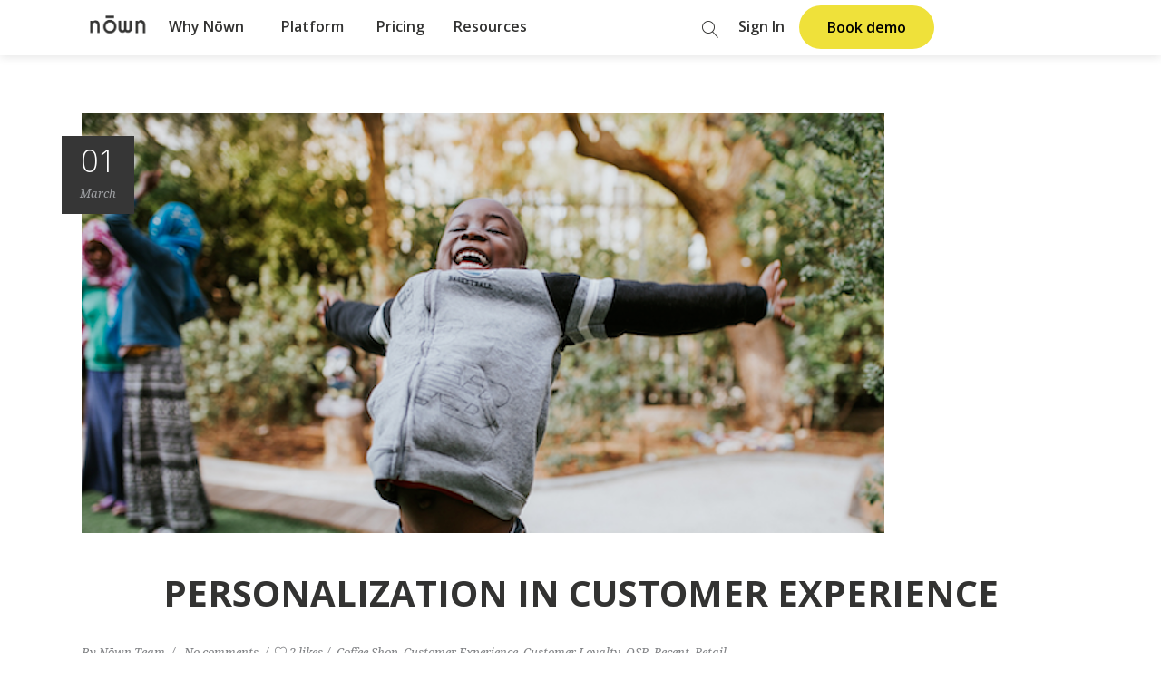

--- FILE ---
content_type: text/html; charset=UTF-8
request_url: https://www.nownpos.com/category/retail/
body_size: 66299
content:
<!DOCTYPE html>
<html lang="en-US">
<head>
	    			<meta charset="UTF-8"/>
		<link rel="profile" href="http://gmpg.org/xfn/11"/>
		<link rel="pingback" href="https://www.nownpos.com/xmlrpc.php"/>
				<meta name="viewport" content="width=device-width,initial-scale=1,user-scalable=no">
		
	<script type="application/javascript">var eltdCoreAjaxUrl = "https://www.nownpos.com/wp-admin/admin-ajax.php"</script><script type="application/javascript">var ElatedAjaxUrl = "https://www.nownpos.com/wp-admin/admin-ajax.php"</script><meta name='robots' content='index, follow, max-image-preview:large, max-snippet:-1, max-video-preview:-1' />

	<!-- This site is optimized with the Yoast SEO plugin v20.12 - https://yoast.com/wordpress/plugins/seo/ -->
	<title>Retail Archives | Nōwn POS</title>
	<link rel="canonical" href="https://www.nownpos.com/category/retail/" />
	<meta property="og:locale" content="en_US" />
	<meta property="og:type" content="article" />
	<meta property="og:title" content="Retail Archives | Nōwn POS" />
	<meta property="og:url" content="https://www.nownpos.com/category/retail/" />
	<meta property="og:site_name" content="Nōwn POS" />
	<meta name="twitter:card" content="summary_large_image" />
	<meta name="twitter:site" content="@NownPOS" />
	<script type="application/ld+json" class="yoast-schema-graph">{"@context":"https://schema.org","@graph":[{"@type":"CollectionPage","@id":"https://www.nownpos.com/category/retail/","url":"https://www.nownpos.com/category/retail/","name":"Retail Archives | Nōwn POS","isPartOf":{"@id":"https://www.nownpos.com/#website"},"primaryImageOfPage":{"@id":"https://www.nownpos.com/category/retail/#primaryimage"},"image":{"@id":"https://www.nownpos.com/category/retail/#primaryimage"},"thumbnailUrl":"https://www.nownpos.com/wp-content/uploads/2019/05/2-1.png","breadcrumb":{"@id":"https://www.nownpos.com/category/retail/#breadcrumb"},"inLanguage":"en-US"},{"@type":"ImageObject","inLanguage":"en-US","@id":"https://www.nownpos.com/category/retail/#primaryimage","url":"https://www.nownpos.com/wp-content/uploads/2019/05/2-1.png","contentUrl":"https://www.nownpos.com/wp-content/uploads/2019/05/2-1.png","width":885,"height":463},{"@type":"BreadcrumbList","@id":"https://www.nownpos.com/category/retail/#breadcrumb","itemListElement":[{"@type":"ListItem","position":1,"name":"Home","item":"https://www.nownpos.com/"},{"@type":"ListItem","position":2,"name":"Retail"}]},{"@type":"WebSite","@id":"https://www.nownpos.com/#website","url":"https://www.nownpos.com/","name":"Nōwn POS","description":"The All-in-One POS that helps you Know Your Customers.","publisher":{"@id":"https://www.nownpos.com/#organization"},"potentialAction":[{"@type":"SearchAction","target":{"@type":"EntryPoint","urlTemplate":"https://www.nownpos.com/?s={search_term_string}"},"query-input":"required name=search_term_string"}],"inLanguage":"en-US"},{"@type":"Organization","@id":"https://www.nownpos.com/#organization","name":"Nōwn","url":"https://www.nownpos.com/","logo":{"@type":"ImageObject","inLanguage":"en-US","@id":"https://www.nownpos.com/#/schema/logo/image/","url":"https://www.nownpos.com/wp-content/uploads/2019/05/logo-blk-01.png","contentUrl":"https://www.nownpos.com/wp-content/uploads/2019/05/logo-blk-01.png","width":1077,"height":515,"caption":"Nōwn"},"image":{"@id":"https://www.nownpos.com/#/schema/logo/image/"},"sameAs":["https://www.facebook.com/nownPOS/","https://twitter.com/NownPOS","https://www.instagram.com/nownpos/","https://www.linkedin.com/company/nownpos/","https://www.youtube.com/channel/UCA3G5eyoQDVUAYbp4ekOMoA"]}]}</script>
	<!-- / Yoast SEO plugin. -->


<link rel='dns-prefetch' href='//js.hs-scripts.com' />
<link rel='dns-prefetch' href='//maps.googleapis.com' />
<link rel='dns-prefetch' href='//fonts.googleapis.com' />
<link rel='dns-prefetch' href='//use.fontawesome.com' />
<link rel="alternate" type="application/rss+xml" title="Nōwn POS &raquo; Feed" href="https://www.nownpos.com/feed/" />
<link rel="alternate" type="application/rss+xml" title="Nōwn POS &raquo; Comments Feed" href="https://www.nownpos.com/comments/feed/" />
<link rel="alternate" type="application/rss+xml" title="Nōwn POS &raquo; Retail Category Feed" href="https://www.nownpos.com/category/retail/feed/" />
<script type="text/javascript">
window._wpemojiSettings = {"baseUrl":"https:\/\/s.w.org\/images\/core\/emoji\/14.0.0\/72x72\/","ext":".png","svgUrl":"https:\/\/s.w.org\/images\/core\/emoji\/14.0.0\/svg\/","svgExt":".svg","source":{"concatemoji":"https:\/\/www.nownpos.com\/wp-includes\/js\/wp-emoji-release.min.js?ver=6.2.8"}};
/*! This file is auto-generated */
!function(e,a,t){var n,r,o,i=a.createElement("canvas"),p=i.getContext&&i.getContext("2d");function s(e,t){p.clearRect(0,0,i.width,i.height),p.fillText(e,0,0);e=i.toDataURL();return p.clearRect(0,0,i.width,i.height),p.fillText(t,0,0),e===i.toDataURL()}function c(e){var t=a.createElement("script");t.src=e,t.defer=t.type="text/javascript",a.getElementsByTagName("head")[0].appendChild(t)}for(o=Array("flag","emoji"),t.supports={everything:!0,everythingExceptFlag:!0},r=0;r<o.length;r++)t.supports[o[r]]=function(e){if(p&&p.fillText)switch(p.textBaseline="top",p.font="600 32px Arial",e){case"flag":return s("\ud83c\udff3\ufe0f\u200d\u26a7\ufe0f","\ud83c\udff3\ufe0f\u200b\u26a7\ufe0f")?!1:!s("\ud83c\uddfa\ud83c\uddf3","\ud83c\uddfa\u200b\ud83c\uddf3")&&!s("\ud83c\udff4\udb40\udc67\udb40\udc62\udb40\udc65\udb40\udc6e\udb40\udc67\udb40\udc7f","\ud83c\udff4\u200b\udb40\udc67\u200b\udb40\udc62\u200b\udb40\udc65\u200b\udb40\udc6e\u200b\udb40\udc67\u200b\udb40\udc7f");case"emoji":return!s("\ud83e\udef1\ud83c\udffb\u200d\ud83e\udef2\ud83c\udfff","\ud83e\udef1\ud83c\udffb\u200b\ud83e\udef2\ud83c\udfff")}return!1}(o[r]),t.supports.everything=t.supports.everything&&t.supports[o[r]],"flag"!==o[r]&&(t.supports.everythingExceptFlag=t.supports.everythingExceptFlag&&t.supports[o[r]]);t.supports.everythingExceptFlag=t.supports.everythingExceptFlag&&!t.supports.flag,t.DOMReady=!1,t.readyCallback=function(){t.DOMReady=!0},t.supports.everything||(n=function(){t.readyCallback()},a.addEventListener?(a.addEventListener("DOMContentLoaded",n,!1),e.addEventListener("load",n,!1)):(e.attachEvent("onload",n),a.attachEvent("onreadystatechange",function(){"complete"===a.readyState&&t.readyCallback()})),(e=t.source||{}).concatemoji?c(e.concatemoji):e.wpemoji&&e.twemoji&&(c(e.twemoji),c(e.wpemoji)))}(window,document,window._wpemojiSettings);
</script>
<style type="text/css">
img.wp-smiley,
img.emoji {
	display: inline !important;
	border: none !important;
	box-shadow: none !important;
	height: 1em !important;
	width: 1em !important;
	margin: 0 0.07em !important;
	vertical-align: -0.1em !important;
	background: none !important;
	padding: 0 !important;
}
</style>
	<link rel='stylesheet' id='pt-cv-public-style-css' href='https://www.nownpos.com/wp-content/plugins/content-views-query-and-display-post-page/public/assets/css/cv.css?ver=3.2.0' type='text/css' media='all' />
<link rel='stylesheet' id='wp-block-library-css' href='https://www.nownpos.com/wp-includes/css/dist/block-library/style.min.css?ver=6.2.8' type='text/css' media='all' />
<link rel='stylesheet' id='classic-theme-styles-css' href='https://www.nownpos.com/wp-includes/css/classic-themes.min.css?ver=6.2.8' type='text/css' media='all' />
<style id='global-styles-inline-css' type='text/css'>
body{--wp--preset--color--black: #000000;--wp--preset--color--cyan-bluish-gray: #abb8c3;--wp--preset--color--white: #ffffff;--wp--preset--color--pale-pink: #f78da7;--wp--preset--color--vivid-red: #cf2e2e;--wp--preset--color--luminous-vivid-orange: #ff6900;--wp--preset--color--luminous-vivid-amber: #fcb900;--wp--preset--color--light-green-cyan: #7bdcb5;--wp--preset--color--vivid-green-cyan: #00d084;--wp--preset--color--pale-cyan-blue: #8ed1fc;--wp--preset--color--vivid-cyan-blue: #0693e3;--wp--preset--color--vivid-purple: #9b51e0;--wp--preset--gradient--vivid-cyan-blue-to-vivid-purple: linear-gradient(135deg,rgba(6,147,227,1) 0%,rgb(155,81,224) 100%);--wp--preset--gradient--light-green-cyan-to-vivid-green-cyan: linear-gradient(135deg,rgb(122,220,180) 0%,rgb(0,208,130) 100%);--wp--preset--gradient--luminous-vivid-amber-to-luminous-vivid-orange: linear-gradient(135deg,rgba(252,185,0,1) 0%,rgba(255,105,0,1) 100%);--wp--preset--gradient--luminous-vivid-orange-to-vivid-red: linear-gradient(135deg,rgba(255,105,0,1) 0%,rgb(207,46,46) 100%);--wp--preset--gradient--very-light-gray-to-cyan-bluish-gray: linear-gradient(135deg,rgb(238,238,238) 0%,rgb(169,184,195) 100%);--wp--preset--gradient--cool-to-warm-spectrum: linear-gradient(135deg,rgb(74,234,220) 0%,rgb(151,120,209) 20%,rgb(207,42,186) 40%,rgb(238,44,130) 60%,rgb(251,105,98) 80%,rgb(254,248,76) 100%);--wp--preset--gradient--blush-light-purple: linear-gradient(135deg,rgb(255,206,236) 0%,rgb(152,150,240) 100%);--wp--preset--gradient--blush-bordeaux: linear-gradient(135deg,rgb(254,205,165) 0%,rgb(254,45,45) 50%,rgb(107,0,62) 100%);--wp--preset--gradient--luminous-dusk: linear-gradient(135deg,rgb(255,203,112) 0%,rgb(199,81,192) 50%,rgb(65,88,208) 100%);--wp--preset--gradient--pale-ocean: linear-gradient(135deg,rgb(255,245,203) 0%,rgb(182,227,212) 50%,rgb(51,167,181) 100%);--wp--preset--gradient--electric-grass: linear-gradient(135deg,rgb(202,248,128) 0%,rgb(113,206,126) 100%);--wp--preset--gradient--midnight: linear-gradient(135deg,rgb(2,3,129) 0%,rgb(40,116,252) 100%);--wp--preset--duotone--dark-grayscale: url('#wp-duotone-dark-grayscale');--wp--preset--duotone--grayscale: url('#wp-duotone-grayscale');--wp--preset--duotone--purple-yellow: url('#wp-duotone-purple-yellow');--wp--preset--duotone--blue-red: url('#wp-duotone-blue-red');--wp--preset--duotone--midnight: url('#wp-duotone-midnight');--wp--preset--duotone--magenta-yellow: url('#wp-duotone-magenta-yellow');--wp--preset--duotone--purple-green: url('#wp-duotone-purple-green');--wp--preset--duotone--blue-orange: url('#wp-duotone-blue-orange');--wp--preset--font-size--small: 13px;--wp--preset--font-size--medium: 20px;--wp--preset--font-size--large: 36px;--wp--preset--font-size--x-large: 42px;--wp--preset--spacing--20: 0.44rem;--wp--preset--spacing--30: 0.67rem;--wp--preset--spacing--40: 1rem;--wp--preset--spacing--50: 1.5rem;--wp--preset--spacing--60: 2.25rem;--wp--preset--spacing--70: 3.38rem;--wp--preset--spacing--80: 5.06rem;--wp--preset--shadow--natural: 6px 6px 9px rgba(0, 0, 0, 0.2);--wp--preset--shadow--deep: 12px 12px 50px rgba(0, 0, 0, 0.4);--wp--preset--shadow--sharp: 6px 6px 0px rgba(0, 0, 0, 0.2);--wp--preset--shadow--outlined: 6px 6px 0px -3px rgba(255, 255, 255, 1), 6px 6px rgba(0, 0, 0, 1);--wp--preset--shadow--crisp: 6px 6px 0px rgba(0, 0, 0, 1);}:where(.is-layout-flex){gap: 0.5em;}body .is-layout-flow > .alignleft{float: left;margin-inline-start: 0;margin-inline-end: 2em;}body .is-layout-flow > .alignright{float: right;margin-inline-start: 2em;margin-inline-end: 0;}body .is-layout-flow > .aligncenter{margin-left: auto !important;margin-right: auto !important;}body .is-layout-constrained > .alignleft{float: left;margin-inline-start: 0;margin-inline-end: 2em;}body .is-layout-constrained > .alignright{float: right;margin-inline-start: 2em;margin-inline-end: 0;}body .is-layout-constrained > .aligncenter{margin-left: auto !important;margin-right: auto !important;}body .is-layout-constrained > :where(:not(.alignleft):not(.alignright):not(.alignfull)){max-width: var(--wp--style--global--content-size);margin-left: auto !important;margin-right: auto !important;}body .is-layout-constrained > .alignwide{max-width: var(--wp--style--global--wide-size);}body .is-layout-flex{display: flex;}body .is-layout-flex{flex-wrap: wrap;align-items: center;}body .is-layout-flex > *{margin: 0;}:where(.wp-block-columns.is-layout-flex){gap: 2em;}.has-black-color{color: var(--wp--preset--color--black) !important;}.has-cyan-bluish-gray-color{color: var(--wp--preset--color--cyan-bluish-gray) !important;}.has-white-color{color: var(--wp--preset--color--white) !important;}.has-pale-pink-color{color: var(--wp--preset--color--pale-pink) !important;}.has-vivid-red-color{color: var(--wp--preset--color--vivid-red) !important;}.has-luminous-vivid-orange-color{color: var(--wp--preset--color--luminous-vivid-orange) !important;}.has-luminous-vivid-amber-color{color: var(--wp--preset--color--luminous-vivid-amber) !important;}.has-light-green-cyan-color{color: var(--wp--preset--color--light-green-cyan) !important;}.has-vivid-green-cyan-color{color: var(--wp--preset--color--vivid-green-cyan) !important;}.has-pale-cyan-blue-color{color: var(--wp--preset--color--pale-cyan-blue) !important;}.has-vivid-cyan-blue-color{color: var(--wp--preset--color--vivid-cyan-blue) !important;}.has-vivid-purple-color{color: var(--wp--preset--color--vivid-purple) !important;}.has-black-background-color{background-color: var(--wp--preset--color--black) !important;}.has-cyan-bluish-gray-background-color{background-color: var(--wp--preset--color--cyan-bluish-gray) !important;}.has-white-background-color{background-color: var(--wp--preset--color--white) !important;}.has-pale-pink-background-color{background-color: var(--wp--preset--color--pale-pink) !important;}.has-vivid-red-background-color{background-color: var(--wp--preset--color--vivid-red) !important;}.has-luminous-vivid-orange-background-color{background-color: var(--wp--preset--color--luminous-vivid-orange) !important;}.has-luminous-vivid-amber-background-color{background-color: var(--wp--preset--color--luminous-vivid-amber) !important;}.has-light-green-cyan-background-color{background-color: var(--wp--preset--color--light-green-cyan) !important;}.has-vivid-green-cyan-background-color{background-color: var(--wp--preset--color--vivid-green-cyan) !important;}.has-pale-cyan-blue-background-color{background-color: var(--wp--preset--color--pale-cyan-blue) !important;}.has-vivid-cyan-blue-background-color{background-color: var(--wp--preset--color--vivid-cyan-blue) !important;}.has-vivid-purple-background-color{background-color: var(--wp--preset--color--vivid-purple) !important;}.has-black-border-color{border-color: var(--wp--preset--color--black) !important;}.has-cyan-bluish-gray-border-color{border-color: var(--wp--preset--color--cyan-bluish-gray) !important;}.has-white-border-color{border-color: var(--wp--preset--color--white) !important;}.has-pale-pink-border-color{border-color: var(--wp--preset--color--pale-pink) !important;}.has-vivid-red-border-color{border-color: var(--wp--preset--color--vivid-red) !important;}.has-luminous-vivid-orange-border-color{border-color: var(--wp--preset--color--luminous-vivid-orange) !important;}.has-luminous-vivid-amber-border-color{border-color: var(--wp--preset--color--luminous-vivid-amber) !important;}.has-light-green-cyan-border-color{border-color: var(--wp--preset--color--light-green-cyan) !important;}.has-vivid-green-cyan-border-color{border-color: var(--wp--preset--color--vivid-green-cyan) !important;}.has-pale-cyan-blue-border-color{border-color: var(--wp--preset--color--pale-cyan-blue) !important;}.has-vivid-cyan-blue-border-color{border-color: var(--wp--preset--color--vivid-cyan-blue) !important;}.has-vivid-purple-border-color{border-color: var(--wp--preset--color--vivid-purple) !important;}.has-vivid-cyan-blue-to-vivid-purple-gradient-background{background: var(--wp--preset--gradient--vivid-cyan-blue-to-vivid-purple) !important;}.has-light-green-cyan-to-vivid-green-cyan-gradient-background{background: var(--wp--preset--gradient--light-green-cyan-to-vivid-green-cyan) !important;}.has-luminous-vivid-amber-to-luminous-vivid-orange-gradient-background{background: var(--wp--preset--gradient--luminous-vivid-amber-to-luminous-vivid-orange) !important;}.has-luminous-vivid-orange-to-vivid-red-gradient-background{background: var(--wp--preset--gradient--luminous-vivid-orange-to-vivid-red) !important;}.has-very-light-gray-to-cyan-bluish-gray-gradient-background{background: var(--wp--preset--gradient--very-light-gray-to-cyan-bluish-gray) !important;}.has-cool-to-warm-spectrum-gradient-background{background: var(--wp--preset--gradient--cool-to-warm-spectrum) !important;}.has-blush-light-purple-gradient-background{background: var(--wp--preset--gradient--blush-light-purple) !important;}.has-blush-bordeaux-gradient-background{background: var(--wp--preset--gradient--blush-bordeaux) !important;}.has-luminous-dusk-gradient-background{background: var(--wp--preset--gradient--luminous-dusk) !important;}.has-pale-ocean-gradient-background{background: var(--wp--preset--gradient--pale-ocean) !important;}.has-electric-grass-gradient-background{background: var(--wp--preset--gradient--electric-grass) !important;}.has-midnight-gradient-background{background: var(--wp--preset--gradient--midnight) !important;}.has-small-font-size{font-size: var(--wp--preset--font-size--small) !important;}.has-medium-font-size{font-size: var(--wp--preset--font-size--medium) !important;}.has-large-font-size{font-size: var(--wp--preset--font-size--large) !important;}.has-x-large-font-size{font-size: var(--wp--preset--font-size--x-large) !important;}
.wp-block-navigation a:where(:not(.wp-element-button)){color: inherit;}
:where(.wp-block-columns.is-layout-flex){gap: 2em;}
.wp-block-pullquote{font-size: 1.5em;line-height: 1.6;}
</style>
<link rel='stylesheet' id='contact-form-7-css' href='https://www.nownpos.com/wp-content/plugins/contact-form-7/includes/css/styles.css?ver=5.7.7' type='text/css' media='all' />
<link rel='stylesheet' id='fvp-frontend-css' href='https://www.nownpos.com/wp-content/plugins/featured-video-plus/styles/frontend.css?ver=2.3.3' type='text/css' media='all' />
<link rel='stylesheet' id='rs-plugin-settings-css' href='https://www.nownpos.com/wp-content/plugins/revslider/public/assets/css/settings.css?ver=5.4.3.1' type='text/css' media='all' />
<style id='rs-plugin-settings-inline-css' type='text/css'>
#rs-demo-id {}
</style>
<link rel='stylesheet' id='tps-super-font-awesome-css-css' href='https://www.nownpos.com/wp-content/plugins/super-testimonial/frontend/css/font-awesome.css?ver=6.2.8' type='text/css' media='all' />
<link rel='stylesheet' id='tps-super-owl.carousel-css-css' href='https://www.nownpos.com/wp-content/plugins/super-testimonial/frontend/css/owl.carousel.min.css?ver=6.2.8' type='text/css' media='all' />
<link rel='stylesheet' id='tps-super-style-css-css' href='https://www.nownpos.com/wp-content/plugins/super-testimonial/frontend/css/theme-style.css?ver=6.2.8' type='text/css' media='all' />
<link rel='stylesheet' id='vcmp_font-css' href='https://www.nownpos.com/wp-content/plugins/vc-elegant-mega-addons/assets/vcmp_fonts.css?ver=6.2.8' type='text/css' media='all' />
<link rel='stylesheet' id='vcmp_animate-css' href='https://www.nownpos.com/wp-content/plugins/vc-elegant-mega-addons/assets/vcmp_animate.css?ver=6.2.8' type='text/css' media='all' />
<link rel='stylesheet' id='wonderplugin-carousel-engine-css-css' href='https://www.nownpos.com/wp-content/plugins/wonderplugin-carousel-trial/engine/wonderplugincarouselengine.css?ver=16.9' type='text/css' media='all' />
<link rel='stylesheet' id='vc_floatingcontact-css' href='https://www.nownpos.com/wp-content/plugins/vc-elegant-mega-addons/modules/vcmp-floatingcontact/assets/css/vc_floatingcontact.css?ver=6.2.8' type='text/css' media='all' />
<link rel='stylesheet' id='malmo_elated_default_style-css' href='https://www.nownpos.com/wp-content/themes/malmo/style.css?ver=6.2.8' type='text/css' media='all' />
<link rel='stylesheet' id='malmo_elated_modules_plugins-css' href='https://www.nownpos.com/wp-content/themes/malmo/assets/css/plugins.min.css?ver=6.2.8' type='text/css' media='all' />
<link rel='stylesheet' id='mediaelement-css' href='https://www.nownpos.com/wp-includes/js/mediaelement/mediaelementplayer-legacy.min.css?ver=4.2.17' type='text/css' media='all' />
<link rel='stylesheet' id='wp-mediaelement-css' href='https://www.nownpos.com/wp-includes/js/mediaelement/wp-mediaelement.min.css?ver=6.2.8' type='text/css' media='all' />
<link rel='stylesheet' id='malmo_elated_modules-css' href='https://www.nownpos.com/wp-content/themes/malmo/assets/css/modules.min.css?ver=6.2.8' type='text/css' media='all' />
<style id='malmo_elated_modules-inline-css' type='text/css'>
.page-id-4190 .eltd-portfolio-list-holder-outer.eltd-ptf-gallery article .eltd-ptf-item-text-overlay,
.page-id-4180 .eltd-portfolio-list-holder-outer.eltd-ptf-gallery article .eltd-ptf-item-text-overlay  {
    background-color: rgba(255,255,255,.95)
}

header.eltd-mobile-header {
    display: none;
}



</style>
<link rel='stylesheet' id='eltd_font_awesome-css' href='https://www.nownpos.com/wp-content/themes/malmo/assets/css/font-awesome/css/font-awesome.min.css?ver=6.2.8' type='text/css' media='all' />
<link rel='stylesheet' id='eltd_font_elegant-css' href='https://www.nownpos.com/wp-content/themes/malmo/assets/css/elegant-icons/style.min.css?ver=6.2.8' type='text/css' media='all' />
<link rel='stylesheet' id='eltd_ion_icons-css' href='https://www.nownpos.com/wp-content/themes/malmo/assets/css/ion-icons/css/ionicons.min.css?ver=6.2.8' type='text/css' media='all' />
<link rel='stylesheet' id='eltd_linea_icons-css' href='https://www.nownpos.com/wp-content/themes/malmo/assets/css/linea-icons/style.css?ver=6.2.8' type='text/css' media='all' />
<link rel='stylesheet' id='eltd_linear_icons-css' href='https://www.nownpos.com/wp-content/themes/malmo/assets/css/linear-icons/style.css?ver=6.2.8' type='text/css' media='all' />
<link rel='stylesheet' id='eltd_simple_line_icons-css' href='https://www.nownpos.com/wp-content/themes/malmo/assets/css/simple-line-icons/simple-line-icons.css?ver=6.2.8' type='text/css' media='all' />
<link rel='stylesheet' id='eltd_dripicons-css' href='https://www.nownpos.com/wp-content/themes/malmo/assets/css/dripicons/dripicons.css?ver=6.2.8' type='text/css' media='all' />
<link rel='stylesheet' id='malmo_elated_blog-css' href='https://www.nownpos.com/wp-content/themes/malmo/assets/css/blog.min.css?ver=6.2.8' type='text/css' media='all' />
<link rel='stylesheet' id='malmo_elated_modules_responsive-css' href='https://www.nownpos.com/wp-content/themes/malmo/assets/css/modules-responsive.min.css?ver=6.2.8' type='text/css' media='all' />
<link rel='stylesheet' id='malmo_elated_blog_responsive-css' href='https://www.nownpos.com/wp-content/themes/malmo/assets/css/blog-responsive.min.css?ver=6.2.8' type='text/css' media='all' />
<link rel='stylesheet' id='malmo_elated_style_dynamic_responsive-css' href='https://www.nownpos.com/wp-content/themes/malmo/assets/css/style_dynamic_responsive.css?ver=1574935531' type='text/css' media='all' />
<link rel='stylesheet' id='malmo_elated_style_dynamic-css' href='https://www.nownpos.com/wp-content/themes/malmo/assets/css/style_dynamic.css?ver=1574935531' type='text/css' media='all' />
<link rel='stylesheet' id='js_composer_front-css' href='https://www.nownpos.com/wp-content/plugins/js_composer/assets/css/js_composer.min.css?ver=7.0' type='text/css' media='all' />
<link rel='stylesheet' id='malmo_elated_google_fonts-css' href='https://fonts.googleapis.com/css?family=Lato%3A100%2C100italic%2C200%2C200italic%2C300%2C300italic%2C400%2C400italic%2C500%2C500italic%2C600%2C600italic%2C700%2C700italic%2C800%2C800italic%2C900%2C900italic%7CDroid+Serif%3A100%2C100italic%2C200%2C200italic%2C300%2C300italic%2C400%2C400italic%2C500%2C500italic%2C600%2C600italic%2C700%2C700italic%2C800%2C800italic%2C900%2C900italic%7CMontserrat%3A100%2C100italic%2C200%2C200italic%2C300%2C300italic%2C400%2C400italic%2C500%2C500italic%2C600%2C600italic%2C700%2C700italic%2C800%2C800italic%2C900%2C900italic%7COpen+Sans%3A100%2C100italic%2C200%2C200italic%2C300%2C300italic%2C400%2C400italic%2C500%2C500italic%2C600%2C600italic%2C700%2C700italic%2C800%2C800italic%2C900%2C900italic%7CQuicksand%3A100%2C100italic%2C200%2C200italic%2C300%2C300italic%2C400%2C400italic%2C500%2C500italic%2C600%2C600italic%2C700%2C700italic%2C800%2C800italic%2C900%2C900italic&#038;subset=latin%2Clatin-ext&#038;ver=1.0.0' type='text/css' media='all' />
<link rel='stylesheet' id='mm-compiled-options-mobmenu-css' href='https://www.nownpos.com/wp-content/uploads/dynamic-mobmenu.css?ver=2.8.4-164' type='text/css' media='all' />
<link rel='stylesheet' id='mm-google-webfont-open-sans-css' href='//fonts.googleapis.com/css?family=Open+Sans%3A400&#038;subset=latin%2Clatin-ext&#038;ver=6.2.8' type='text/css' media='all' />
<link rel='stylesheet' id='mm-google-webfont-dosis-css' href='//fonts.googleapis.com/css?family=Dosis%3Ainherit%2C400&#038;subset=latin%2Clatin-ext&#038;ver=6.2.8' type='text/css' media='all' />
<link rel='stylesheet' id='bfa-font-awesome-css' href='https://use.fontawesome.com/releases/v5.14.0/css/all.css?ver=2.0.3' type='text/css' media='all' />
<link rel='stylesheet' id='bfa-font-awesome-v4-shim-css' href='https://use.fontawesome.com/releases/v5.14.0/css/v4-shims.css?ver=2.0.3' type='text/css' media='all' />
<style id='bfa-font-awesome-v4-shim-inline-css' type='text/css'>

			@font-face {
				font-family: 'FontAwesome';
				src: url('https://use.fontawesome.com/releases/v5.14.0/webfonts/fa-brands-400.eot'),
				url('https://use.fontawesome.com/releases/v5.14.0/webfonts/fa-brands-400.eot?#iefix') format('embedded-opentype'),
				url('https://use.fontawesome.com/releases/v5.14.0/webfonts/fa-brands-400.woff2') format('woff2'),
				url('https://use.fontawesome.com/releases/v5.14.0/webfonts/fa-brands-400.woff') format('woff'),
				url('https://use.fontawesome.com/releases/v5.14.0/webfonts/fa-brands-400.ttf') format('truetype'),
				url('https://use.fontawesome.com/releases/v5.14.0/webfonts/fa-brands-400.svg#fontawesome') format('svg');
			}

			@font-face {
				font-family: 'FontAwesome';
				src: url('https://use.fontawesome.com/releases/v5.14.0/webfonts/fa-solid-900.eot'),
				url('https://use.fontawesome.com/releases/v5.14.0/webfonts/fa-solid-900.eot?#iefix') format('embedded-opentype'),
				url('https://use.fontawesome.com/releases/v5.14.0/webfonts/fa-solid-900.woff2') format('woff2'),
				url('https://use.fontawesome.com/releases/v5.14.0/webfonts/fa-solid-900.woff') format('woff'),
				url('https://use.fontawesome.com/releases/v5.14.0/webfonts/fa-solid-900.ttf') format('truetype'),
				url('https://use.fontawesome.com/releases/v5.14.0/webfonts/fa-solid-900.svg#fontawesome') format('svg');
			}

			@font-face {
				font-family: 'FontAwesome';
				src: url('https://use.fontawesome.com/releases/v5.14.0/webfonts/fa-regular-400.eot'),
				url('https://use.fontawesome.com/releases/v5.14.0/webfonts/fa-regular-400.eot?#iefix') format('embedded-opentype'),
				url('https://use.fontawesome.com/releases/v5.14.0/webfonts/fa-regular-400.woff2') format('woff2'),
				url('https://use.fontawesome.com/releases/v5.14.0/webfonts/fa-regular-400.woff') format('woff'),
				url('https://use.fontawesome.com/releases/v5.14.0/webfonts/fa-regular-400.ttf') format('truetype'),
				url('https://use.fontawesome.com/releases/v5.14.0/webfonts/fa-regular-400.svg#fontawesome') format('svg');
				unicode-range: U+F004-F005,U+F007,U+F017,U+F022,U+F024,U+F02E,U+F03E,U+F044,U+F057-F059,U+F06E,U+F070,U+F075,U+F07B-F07C,U+F080,U+F086,U+F089,U+F094,U+F09D,U+F0A0,U+F0A4-F0A7,U+F0C5,U+F0C7-F0C8,U+F0E0,U+F0EB,U+F0F3,U+F0F8,U+F0FE,U+F111,U+F118-F11A,U+F11C,U+F133,U+F144,U+F146,U+F14A,U+F14D-F14E,U+F150-F152,U+F15B-F15C,U+F164-F165,U+F185-F186,U+F191-F192,U+F1AD,U+F1C1-F1C9,U+F1CD,U+F1D8,U+F1E3,U+F1EA,U+F1F6,U+F1F9,U+F20A,U+F247-F249,U+F24D,U+F254-F25B,U+F25D,U+F267,U+F271-F274,U+F279,U+F28B,U+F28D,U+F2B5-F2B6,U+F2B9,U+F2BB,U+F2BD,U+F2C1-F2C2,U+F2D0,U+F2D2,U+F2DC,U+F2ED,U+F328,U+F358-F35B,U+F3A5,U+F3D1,U+F410,U+F4AD;
			}
		
</style>
<link rel='stylesheet' id='ubermenu-css' href='https://www.nownpos.com/wp-content/plugins/ubermenu/pro/assets/css/ubermenu.min.css?ver=3.6' type='text/css' media='all' />
<link rel='stylesheet' id='ubermenu-black-white-2-css' href='https://www.nownpos.com/wp-content/plugins/ubermenu/assets/css/skins/blackwhite2.css?ver=6.2.8' type='text/css' media='all' />
<link rel='stylesheet' id='ubermenu-font-awesome-all-css' href='https://www.nownpos.com/wp-content/plugins/ubermenu/assets/fontawesome/css/all.min.css?ver=6.2.8' type='text/css' media='all' />
<link rel='stylesheet' id='cssmobmenu-icons-css' href='https://www.nownpos.com/wp-content/plugins/mobile-menu/includes/css/mobmenu-icons.css?ver=6.2.8' type='text/css' media='all' />
<link rel='stylesheet' id='cssmobmenu-css' href='https://www.nownpos.com/wp-content/plugins/mobile-menu/includes/css/mobmenu.css?ver=2.8.4' type='text/css' media='all' />
<script type='text/javascript' src='https://www.nownpos.com/wp-includes/js/jquery/jquery.min.js?ver=3.6.4' id='jquery-core-js'></script>
<script type='text/javascript' src='https://www.nownpos.com/wp-includes/js/jquery/jquery-migrate.min.js?ver=3.4.0' id='jquery-migrate-js'></script>
<script type='text/javascript' src='https://www.nownpos.com/wp-content/plugins/featured-video-plus/js/jquery.fitvids.min.js?ver=master-2015-08' id='jquery.fitvids-js'></script>
<script type='text/javascript' id='fvp-frontend-js-extra'>
/* <![CDATA[ */
var fvpdata = {"ajaxurl":"https:\/\/www.nownpos.com\/wp-admin\/admin-ajax.php","nonce":"c3e28a59de","fitvids":"1","dynamic":"","overlay":"","opacity":"0.75","color":"b","width":"640"};
/* ]]> */
</script>
<script type='text/javascript' src='https://www.nownpos.com/wp-content/plugins/featured-video-plus/js/frontend.min.js?ver=2.3.3' id='fvp-frontend-js'></script>
<script type='text/javascript' src='https://www.nownpos.com/wp-content/plugins/revslider/public/assets/js/jquery.themepunch.tools.min.js?ver=5.4.3.1' id='tp-tools-js'></script>
<script type='text/javascript' src='https://www.nownpos.com/wp-content/plugins/revslider/public/assets/js/jquery.themepunch.revolution.min.js?ver=5.4.3.1' id='revmin-js'></script>
<script type='text/javascript' src='https://www.nownpos.com/wp-content/plugins/vc-elegant-mega-addons/assets/jquery.easing.min.js?ver=1.0' id='vc_easing-js'></script>
<script type='text/javascript' src='https://www.nownpos.com/wp-content/plugins/wonderplugin-carousel-trial/engine/wonderplugincarouselskins.js?ver=16.9' id='wonderplugin-carousel-skins-script-js'></script>
<script type='text/javascript' src='https://www.nownpos.com/wp-content/plugins/wonderplugin-carousel-trial/engine/wonderplugincarousel.js?ver=16.9' id='wonderplugin-carousel-script-js'></script>
<script type='text/javascript' src='https://www.nownpos.com/wp-content/plugins/mobile-menu/includes/js/mobmenu.js?ver=2.8.4' id='mobmenujs-js'></script>
<script></script><link rel="https://api.w.org/" href="https://www.nownpos.com/wp-json/" /><link rel="alternate" type="application/json" href="https://www.nownpos.com/wp-json/wp/v2/categories/147" /><link rel="EditURI" type="application/rsd+xml" title="RSD" href="https://www.nownpos.com/xmlrpc.php?rsd" />
<link rel="wlwmanifest" type="application/wlwmanifest+xml" href="https://www.nownpos.com/wp-includes/wlwmanifest.xml" />
<meta name="generator" content="WordPress 6.2.8" />
			<!-- DO NOT COPY THIS SNIPPET! Start of Page Analytics Tracking for HubSpot WordPress plugin v10.1.30-->
			<script type="text/javascript" class="hsq-set-content-id" data-content-id="listing-page">
				var _hsq = _hsq || [];
				_hsq.push(["setContentType", "listing-page"]);
			</script>
			<!-- DO NOT COPY THIS SNIPPET! End of Page Analytics Tracking for HubSpot WordPress plugin -->
			<style id="ubermenu-custom-generated-css">
/** Font Awesome 4 Compatibility **/
.fa{font-style:normal;font-variant:normal;font-weight:normal;font-family:FontAwesome;}

/** UberMenu Responsive Styles (Breakpoint Setting) **/
@media screen and (min-width: 769px){
  .ubermenu{ display:block !important; } .ubermenu-responsive .ubermenu-item.ubermenu-hide-desktop{ display:none !important; } .ubermenu-responsive.ubermenu-retractors-responsive .ubermenu-retractor-mobile{ display:none; }   /* Force current submenu always open but below others */ .ubermenu-force-current-submenu .ubermenu-item-level-0.ubermenu-current-menu-item > .ubermenu-submenu-drop, .ubermenu-force-current-submenu .ubermenu-item-level-0.ubermenu-current-menu-ancestor > .ubermenu-submenu-drop {     display: block!important;     opacity: 1!important;     visibility: visible!important;     margin: 0!important;     top: auto!important;     height: auto;     z-index:19; }   /* Invert Horizontal menu to make subs go up */ .ubermenu-invert.ubermenu-horizontal .ubermenu-item-level-0 > .ubermenu-submenu-drop{      top:auto;      bottom:100%; } .ubermenu-invert.ubermenu-horizontal.ubermenu-sub-indicators .ubermenu-item-level-0.ubermenu-has-submenu-drop > .ubermenu-target > .ubermenu-sub-indicator{ transform:rotate(180deg); } /* Make second level flyouts fly up */ .ubermenu-invert.ubermenu-horizontal .ubermenu-submenu .ubermenu-item.ubermenu-active > .ubermenu-submenu-type-flyout{     top:auto;     bottom:0; } /* Clip the submenus properly when inverted */ .ubermenu-invert.ubermenu-horizontal .ubermenu-item-level-0 > .ubermenu-submenu-drop{     clip: rect(-5000px,5000px,auto,-5000px); }    /* Invert Vertical menu to make subs go left */ .ubermenu-invert.ubermenu-vertical .ubermenu-item-level-0 > .ubermenu-submenu-drop{   right:100%;   left:auto; } .ubermenu-invert.ubermenu-vertical.ubermenu-sub-indicators .ubermenu-item-level-0.ubermenu-item-has-children > .ubermenu-target > .ubermenu-sub-indicator{   right:auto;   left:10px; transform:rotate(90deg); } .ubermenu-vertical.ubermenu-invert .ubermenu-item > .ubermenu-submenu-drop {   clip: rect(-5000px,5000px,5000px,-5000px); } /* Vertical Flyout > Flyout */ .ubermenu-vertical.ubermenu-invert.ubermenu-sub-indicators .ubermenu-has-submenu-drop > .ubermenu-target{   padding-left:25px; } .ubermenu-vertical.ubermenu-invert .ubermenu-item > .ubermenu-target > .ubermenu-sub-indicator {   right:auto;   left:10px;   transform:rotate(90deg); } .ubermenu-vertical.ubermenu-invert .ubermenu-item > .ubermenu-submenu-drop.ubermenu-submenu-type-flyout, .ubermenu-vertical.ubermenu-invert .ubermenu-submenu-type-flyout > .ubermenu-item > .ubermenu-submenu-drop {   right: 100%;   left: auto; }  .ubermenu-responsive-toggle{ display:none; }
}
@media screen and (max-width: 768px){
   .ubermenu-responsive-toggle, .ubermenu-sticky-toggle-wrapper { display: block; }  .ubermenu-responsive{ width:100%; max-height:500px; visibility:visible; overflow:visible;  -webkit-transition:max-height 1s ease-in; transition:max-height .3s ease-in; } .ubermenu-responsive.ubermenu-items-align-center{     text-align:left; } .ubermenu-responsive.ubermenu{ margin:0; } .ubermenu-responsive.ubermenu .ubermenu-nav{ display:block; }  .ubermenu-responsive.ubermenu-responsive-nocollapse, .ubermenu-repsonsive.ubermenu-no-transitions{ display:block; max-height:none; }  .ubermenu-responsive.ubermenu-responsive-collapse{ max-height:none; visibility:visible; overflow:visible; } .ubermenu-responsive.ubermenu-responsive-collapse{ max-height:0; overflow:hidden !important; visibility:hidden; } .ubermenu-responsive.ubermenu-in-transition, .ubermenu-responsive.ubermenu-in-transition .ubermenu-nav{ overflow:hidden !important; visibility:visible; } .ubermenu-responsive.ubermenu-responsive-collapse:not(.ubermenu-in-transition){ border-top-width:0; border-bottom-width:0; } .ubermenu-responsive.ubermenu-responsive-collapse .ubermenu-item .ubermenu-submenu{ display:none; }  .ubermenu-responsive .ubermenu-item-level-0{ width:50%; } .ubermenu-responsive.ubermenu-responsive-single-column .ubermenu-item-level-0{ float:none; clear:both; width:100%; } .ubermenu-responsive .ubermenu-item.ubermenu-item-level-0 > .ubermenu-target{ border:none; box-shadow:none; } .ubermenu-responsive .ubermenu-item.ubermenu-has-submenu-flyout{ position:static; } .ubermenu-responsive.ubermenu-sub-indicators .ubermenu-submenu-type-flyout .ubermenu-has-submenu-drop > .ubermenu-target > .ubermenu-sub-indicator{ transform:rotate(0); right:10px; left:auto; } .ubermenu-responsive .ubermenu-nav .ubermenu-item .ubermenu-submenu.ubermenu-submenu-drop{ width:100%; min-width:100%; max-width:100%; top:auto; left:0 !important; } .ubermenu-responsive.ubermenu-has-border .ubermenu-nav .ubermenu-item .ubermenu-submenu.ubermenu-submenu-drop{ left: -1px !important; /* For borders */ } .ubermenu-responsive .ubermenu-submenu.ubermenu-submenu-type-mega > .ubermenu-item.ubermenu-column{ min-height:0; border-left:none;  float:left; /* override left/center/right content alignment */ display:block; } .ubermenu-responsive .ubermenu-item.ubermenu-active > .ubermenu-submenu.ubermenu-submenu-type-mega{     max-height:none;     height:auto;/*prevent overflow scrolling since android is still finicky*/     overflow:visible; } .ubermenu-responsive.ubermenu-transition-slide .ubermenu-item.ubermenu-in-transition > .ubermenu-submenu-drop{ max-height:1000px; /* because of slide transition */ } .ubermenu .ubermenu-submenu-type-flyout .ubermenu-submenu-type-mega{ min-height:0; } .ubermenu.ubermenu-responsive .ubermenu-column, .ubermenu.ubermenu-responsive .ubermenu-column-auto{ min-width:50%; } .ubermenu.ubermenu-responsive .ubermenu-autoclear > .ubermenu-column{ clear:none; } .ubermenu.ubermenu-responsive .ubermenu-column:nth-of-type(2n+1){ clear:both; } .ubermenu.ubermenu-responsive .ubermenu-submenu-retractor-top:not(.ubermenu-submenu-retractor-top-2) .ubermenu-column:nth-of-type(2n+1){ clear:none; } .ubermenu.ubermenu-responsive .ubermenu-submenu-retractor-top:not(.ubermenu-submenu-retractor-top-2) .ubermenu-column:nth-of-type(2n+2){ clear:both; }  .ubermenu-responsive-single-column-subs .ubermenu-submenu .ubermenu-item { float: none; clear: both; width: 100%; min-width: 100%; }   .ubermenu.ubermenu-responsive .ubermenu-tabs, .ubermenu.ubermenu-responsive .ubermenu-tabs-group, .ubermenu.ubermenu-responsive .ubermenu-tab, .ubermenu.ubermenu-responsive .ubermenu-tab-content-panel{ /** TABS SHOULD BE 100%  ACCORDION */ width:100%; min-width:100%; max-width:100%; left:0; } .ubermenu.ubermenu-responsive .ubermenu-tabs, .ubermenu.ubermenu-responsive .ubermenu-tab-content-panel{ min-height:0 !important;/* Override Inline Style from JS */ } .ubermenu.ubermenu-responsive .ubermenu-tabs{ z-index:15; } .ubermenu.ubermenu-responsive .ubermenu-tab-content-panel{ z-index:20; } /* Tab Layering */ .ubermenu-responsive .ubermenu-tab{ position:relative; } .ubermenu-responsive .ubermenu-tab.ubermenu-active{ position:relative; z-index:20; } .ubermenu-responsive .ubermenu-tab > .ubermenu-target{ border-width:0 0 1px 0; } .ubermenu-responsive.ubermenu-sub-indicators .ubermenu-tabs > .ubermenu-tabs-group > .ubermenu-tab.ubermenu-has-submenu-drop > .ubermenu-target > .ubermenu-sub-indicator{ transform:rotate(0); right:10px; left:auto; }  .ubermenu-responsive .ubermenu-tabs > .ubermenu-tabs-group > .ubermenu-tab > .ubermenu-tab-content-panel{ top:auto; border-width:1px; } .ubermenu-responsive .ubermenu-tab-layout-bottom > .ubermenu-tabs-group{ /*position:relative;*/ }   .ubermenu-reponsive .ubermenu-item-level-0 > .ubermenu-submenu-type-stack{ /* Top Level Stack Columns */ position:relative; }  .ubermenu-responsive .ubermenu-submenu-type-stack .ubermenu-column, .ubermenu-responsive .ubermenu-submenu-type-stack .ubermenu-column-auto{ /* Stack Columns */ width:100%; max-width:100%; }   .ubermenu-responsive .ubermenu-item-mini{ /* Mini items */ min-width:0; width:auto; float:left; clear:none !important; } .ubermenu-responsive .ubermenu-item.ubermenu-item-mini > a.ubermenu-target{ padding-left:20px; padding-right:20px; }   .ubermenu-responsive .ubermenu-item.ubermenu-hide-mobile{ /* Hiding items */ display:none !important; }  .ubermenu-responsive.ubermenu-hide-bkgs .ubermenu-submenu.ubermenu-submenu-bkg-img{ /** Hide Background Images in Submenu */ background-image:none; } .ubermenu.ubermenu-responsive .ubermenu-item-level-0.ubermenu-item-mini{ min-width:0; width:auto; } .ubermenu-vertical .ubermenu-item.ubermenu-item-level-0{ width:100%; } .ubermenu-vertical.ubermenu-sub-indicators .ubermenu-item-level-0.ubermenu-item-has-children > .ubermenu-target > .ubermenu-sub-indicator{ right:10px; left:auto; transform:rotate(0); } .ubermenu-vertical .ubermenu-item.ubermenu-item-level-0.ubermenu-relative.ubermenu-active > .ubermenu-submenu-drop.ubermenu-submenu-align-vertical_parent_item{     top:auto; }   .ubermenu.ubermenu-responsive .ubermenu-tabs{     position:static; } /* Tabs on Mobile with mouse (but not click) - leave space to hover off */ .ubermenu:not(.ubermenu-is-mobile):not(.ubermenu-submenu-indicator-closes) .ubermenu-submenu .ubermenu-tab[data-ubermenu-trigger="mouseover"] .ubermenu-tab-content-panel, .ubermenu:not(.ubermenu-is-mobile):not(.ubermenu-submenu-indicator-closes) .ubermenu-submenu .ubermenu-tab[data-ubermenu-trigger="hover_intent"] .ubermenu-tab-content-panel{     margin-left:6%; width:94%; min-width:94%; }  /* Sub indicator close visibility */ .ubermenu.ubermenu-submenu-indicator-closes .ubermenu-active > .ubermenu-target > .ubermenu-sub-indicator-close{ display:block; } .ubermenu.ubermenu-submenu-indicator-closes .ubermenu-active > .ubermenu-target > .ubermenu-sub-indicator{ display:none; }  .ubermenu .ubermenu-tabs .ubermenu-tab-content-panel{     box-shadow: 0 5px 10px rgba(0,0,0,.075); }  .ubermenu-responsive-toggle{ display:block; }
}
@media screen and (max-width: 480px){
  .ubermenu.ubermenu-responsive .ubermenu-item-level-0{ width:100%; } .ubermenu.ubermenu-responsive .ubermenu-column, .ubermenu.ubermenu-responsive .ubermenu-column-auto{ min-width:100%; } .ubermenu .ubermenu-autocolumn:not(:first-child), .ubermenu .ubermenu-autocolumn:not(:first-child) .ubermenu-submenu-type-stack{     padding-top:0; } .ubermenu .ubermenu-autocolumn:not(:last-child), .ubermenu .ubermenu-autocolumn:not(:last-child) .ubermenu-submenu-type-stack{     padding-bottom:0; } .ubermenu .ubermenu-autocolumn > .ubermenu-submenu-type-stack > .ubermenu-item-normal:first-child{     margin-top:0; } 
}


/** UberMenu Custom Menu Styles (Customizer) **/
/* main */
 .ubermenu-main { margin-top:10px; background:#ffffff; }
 .ubermenu.ubermenu-main { background:none; border:none; box-shadow:none; }
 .ubermenu.ubermenu-main .ubermenu-item-level-0 > .ubermenu-target { border:none; box-shadow:none; }
 .ubermenu.ubermenu-main.ubermenu-horizontal .ubermenu-submenu-drop.ubermenu-submenu-align-left_edge_bar, .ubermenu.ubermenu-main.ubermenu-horizontal .ubermenu-submenu-drop.ubermenu-submenu-align-full_width { left:0; }
 .ubermenu.ubermenu-main.ubermenu-horizontal .ubermenu-item-level-0.ubermenu-active > .ubermenu-submenu-drop, .ubermenu.ubermenu-main.ubermenu-horizontal:not(.ubermenu-transition-shift) .ubermenu-item-level-0 > .ubermenu-submenu-drop { margin-top:0; }
 .ubermenu-main .ubermenu-item-level-0 > .ubermenu-target { color:#ffffff; }
 .ubermenu.ubermenu-main .ubermenu-item-level-0:hover > .ubermenu-target, .ubermenu-main .ubermenu-item-level-0.ubermenu-active > .ubermenu-target { color:#ecca20; }
 .ubermenu-main .ubermenu-item-level-0.ubermenu-current-menu-item > .ubermenu-target, .ubermenu-main .ubermenu-item-level-0.ubermenu-current-menu-parent > .ubermenu-target, .ubermenu-main .ubermenu-item-level-0.ubermenu-current-menu-ancestor > .ubermenu-target { color:#ecca20; }
 .ubermenu-main .ubermenu-submenu.ubermenu-submenu-drop { background-color:#ffffff; }
 .ubermenu-main .ubermenu-submenu .ubermenu-highlight { color:#eeee22; }
 .ubermenu-main .ubermenu-submenu .ubermenu-item-header.ubermenu-has-submenu-stack > .ubermenu-target { border:none; }
 .ubermenu-main .ubermenu-submenu-type-stack { padding-top:0; }
 .ubermenu-main .ubermenu-item-normal.ubermenu-current-menu-item > .ubermenu-target { color:#ecca20; }
 .ubermenu-main .ubermenu-item-normal > .ubermenu-target:hover > .ubermenu-target-text { text-decoration:underline; }


/** UberMenu Custom Menu Item Styles (Menu Item Settings) **/
/* 10625 */  .ubermenu .ubermenu-item.ubermenu-item-10625 > .ubermenu-target { background:#efe13a; color:#000000; }


/** UberMenu Custom Tweaks (General Settings) **/
.eltd-dark-header .eltd-menu-area {
    background-image: linear-gradient(to bottom, #646464, #131313)!important; 
}

/** UberMenu Custom Tweaks - Mobile **/
@media screen and (max-width:768px){
.eltd-mobile-header .eltd-mobile-menu-opener {
       display: none;
}
}

/** UberMenu Custom Tweaks - Desktop **/
@media screen and (min-width:769px){
@media (min-width:1050px) and (max-width:1152px) {
.ubermenu .ubermenu-target-text {
       font-size: 14px;
}
.ubermenu .ubermenu-target{
    padding: 15px 9px;
}
}


@media (min-width:1200px) and (max-width:1280px) {
.ubermenu .ubermenu-target-text {
       font-size: 15px;
}
.ubermenu .ubermenu-target{
    padding: 15px 16px;
}
}
}
/* Status: Loaded from Transient */

</style><style type="text/css">   </style><meta name="generator" content="Powered by WPBakery Page Builder - drag and drop page builder for WordPress."/>
<meta name="generator" content="Powered by Slider Revolution 5.4.3.1 - responsive, Mobile-Friendly Slider Plugin for WordPress with comfortable drag and drop interface." />
<link rel="icon" href="https://www.nownpos.com/wp-content/uploads/2023/08/nown.ico" sizes="32x32" />
<link rel="icon" href="https://www.nownpos.com/wp-content/uploads/2023/08/nown.ico" sizes="192x192" />
<link rel="apple-touch-icon" href="https://www.nownpos.com/wp-content/uploads/2023/08/nown.ico" />
<meta name="msapplication-TileImage" content="https://www.nownpos.com/wp-content/uploads/2023/08/nown.ico" />
<script type="text/javascript">function setREVStartSize(e){
				try{ var i=jQuery(window).width(),t=9999,r=0,n=0,l=0,f=0,s=0,h=0;					
					if(e.responsiveLevels&&(jQuery.each(e.responsiveLevels,function(e,f){f>i&&(t=r=f,l=e),i>f&&f>r&&(r=f,n=e)}),t>r&&(l=n)),f=e.gridheight[l]||e.gridheight[0]||e.gridheight,s=e.gridwidth[l]||e.gridwidth[0]||e.gridwidth,h=i/s,h=h>1?1:h,f=Math.round(h*f),"fullscreen"==e.sliderLayout){var u=(e.c.width(),jQuery(window).height());if(void 0!=e.fullScreenOffsetContainer){var c=e.fullScreenOffsetContainer.split(",");if (c) jQuery.each(c,function(e,i){u=jQuery(i).length>0?u-jQuery(i).outerHeight(!0):u}),e.fullScreenOffset.split("%").length>1&&void 0!=e.fullScreenOffset&&e.fullScreenOffset.length>0?u-=jQuery(window).height()*parseInt(e.fullScreenOffset,0)/100:void 0!=e.fullScreenOffset&&e.fullScreenOffset.length>0&&(u-=parseInt(e.fullScreenOffset,0))}f=u}else void 0!=e.minHeight&&f<e.minHeight&&(f=e.minHeight);e.c.closest(".rev_slider_wrapper").css({height:f})					
				}catch(d){console.log("Failure at Presize of Slider:"+d)}
			};</script>
		<style type="text/css" id="wp-custom-css">
			@import url('https://fonts.googleapis.com/css?family=Open+Sans:300i,400,600i,700,700i,800i&display=swap');

@import url('https://fonts.googleapis.com/css?family=Montserrat:200i,300,300i,400,400i,500,500i&display=swap');

body{
font-family: 'Open Sans', sans-serif!important;
}



h1,h2,h3,h4,h5,h6{
font-family: 'Open Sans', sans-serif!important;
}

h3{
   text-transform: none!important;
}

p{
font-family: 'Open Sans', sans-serif!important;
}

::selection {
    background-color: #333332;
    color: #fff;
}

p::selection {
    background-color: #333332;
    color: #fff;
}

.pricing-signup-forms input[type="text"], .pricing-signup-forms input[type="email"]{
  height: 20px;
  font-style: normal;
  font-size: 14px;
}
.ubermenu-sub-indicators .ubermenu-has-submenu-drop>.ubermenu-target>.ubermenu-sub-indicator{
  display: none;
}
.eltd-vertical-align-containers .eltd-position-left {
     height: auto;
}

.eltd-logo-wrapper img {
    height: 30px!important;
    margin-top: 6px;
}
.about-image-posi1{
        margin-top: -19px;
}
.about-image-posi2{
        margin-top: 18px;
}
.game img{
    margin-left:20px;
}
.dis-none {
    display: none;
}
.leaders h3{
        font-family: 'Open Sans', sans-serif!important;
     font-size: 32px;
  font-weight: bold;
  font-style: normal;
  font-stretch: normal;
  line-height: 0;
  letter-spacing: normal;
  text-align: center;
  color: #333332;
  padding: 0;
    margin: 30px 0;
}
.tree-on {
    margin: 0px 0px 40px 0px !important;
}

.leaders p{
        font-family: 'Open Sans', sans-serif!important;
  font-size:16px;
  font-weight: normal;
  font-style: normal;
  font-stretch: normal;
  line-height: 2.74;
  letter-spacing: normal;
  text-align: center;
  color: #333332;
}
.about-sess {
    padding-top: 200px;
    padding-bottom: 200px;
}
.ready{
    font-size: 40px;
  font-weight: 800;
  font-stretch: normal;
  font-style: normal;
  line-height: 1.38;
  letter-spacing: normal;
  text-align: left;
  color: #333332;
}
.readyy{
    font-size: 26px;
  font-weight: normal;
  font-stretch: normal;
  font-style: normal;
  line-height: 1.38;
  letter-spacing: normal;
  text-align: left;
  color: #333332;
}
.Get-started-btn{
    font-size: 16px;
  font-weight: 600;
  font-stretch: normal;
  font-style: normal;
  line-height: 1.38;
  letter-spacing: normal;
  text-align: center;
  color: #ffffff;
}
.about-newtext h3{
    font-size: 40px;
  font-weight: bold;
  font-stretch: normal;
  font-style: normal;
  line-height: 1.5;
  letter-spacing: normal;
  text-align: left;
  color: #333332;
  padding-right:89px;
}
.believe-we p{font-size: 18px;
  font-weight: normal;
  font-stretch: normal;
  font-style: normal;
  line-height: 1.39;
  letter-spacing: normal;
  text-align: left;
  color: #333332;
  padding-right:59px;
}
.mission-one h3{
    font-size: 40px;
  font-weight: bold;
  font-stretch: normal;
  font-style: normal;
  line-height: 1.38;
  letter-spacing: normal;
  text-align: center;
  color: #333332;
  margin-top:-52px;
  padding-right:250px;
}
.mission-par p{  font-size: 24px;
  font-weight: 600;
  font-stretch: normal;
  font-style: normal;
  line-height: 1.21;
  letter-spacing: normal;
  text-align: left;
  color: #333332;
  margin-top:20px;
  padding-right:80px;
}
  .mission-para p{
        font-size: 20px;
  font-weight: normal;
  font-stretch: normal;
  font-style: normal;
  line-height: 1.2;
  letter-spacing: normal;
  text-align: left;
  color: #333332;
  padding-right:40px;
  }
  .mission-paraa p{
  margin-left:100px;
margin-top:20px;
font-size: 20px;
  font-weight: normal;
  font-stretch: normal;
  font-style: normal;
  line-height: 1.2;
  letter-spacing: normal;
  text-align: left;
  color: #333332;
}
.live-some h2{
 font-size: 40px;
  font-weight: bold;
  font-stretch: normal;
  font-style: normal;
  line-height: 1.23;
  letter-spacing: normal;
  text-align: center;
  color: #333332;
  padding-top:70px;
}
  .live-some h3{
      font-size: 40px;
  font-weight: bold;
  font-stretch: normal;
  font-style: normal;
  line-height: 1.23;
  letter-spacing: normal;
  text-align: center;
  color: #333332;
  margin:100px 399px 0px 399px;
  }
  .proactivity p{font-size: 24px;
  font-weight: bold;
  font-stretch: normal;
  font-style: normal;
  line-height: 1.38;
  letter-spacing: normal;
  text-align: center;
  color: #333332;}
.proac-for p{
  padding: 0px 30px 10px 30px !important;
  font-size: 18px;
  font-weight: normal;
  font-stretch: normal;
  font-style: normal;
  line-height: 1.33;
  letter-spacing: normal;
  text-align: center;
  color: #333332;
  }
  .plz p{
      padding-top: 25px;
      font-size: 24px;
  font-weight: normal;
  font-stretch: normal;
  font-style: normal;
  line-height: 1.38;
  letter-spacing: normal;
  text-align: left;
  color: #333332;
  }
  .quion{
margin-top:100px;
}
  .numk h2{
      font-size: 72px;
  font-weight: bold;
  font-stretch: normal;
  font-style: normal;
  line-height: 1.22;
  letter-spacing: normal;
  text-align: center;
  color: #333332;
  }
  .med-ia h2{
      font-size: 40px;
  font-weight: bold;
  font-stretch: normal;
  font-style: normal;
  line-height: 1.38;
  letter-spacing: normal;
  text-align: center;
  color: #333332;
  }
  .plz p{
      font-size: 24px;
  font-weight: normal;
  font-stretch: normal;
  font-style: normal;
  line-height: 1.38;
  letter-spacing: normal;
  text-align: left;
  color: #333332;
  }
  .actt-ive p{
      font-size: 24px;
  font-weight: bold;
  font-stretch: normal;
  font-style: normal;
  line-height: 1.21;
  letter-spacing: normal;
  text-align: center;
  color: #333332;
  margin:0px 0px 0px 95px;
  padding:0px 0px 64px 0px;
  }
    .act-ivee p{
      font-size: 24px;
  font-weight: bold;
  font-stretch: normal;
  font-style: normal;
  line-height: 1.21;
  letter-spacing: normal;
  text-align: center;
  color: #333332;
  margin:0px 0px 0px 142px;
  padding:0px 60px 64px 0px;
  }
      .aact-ive p{
      font-size: 24px;
  font-weight: bold;
  font-stretch: normal;
  font-style: normal;
  line-height: 1.21;
  letter-spacing: normal;
  text-align: center;
  color: #333332;
  margin:0px 0px 0px 75px;
  padding:0px 0px 64px 0px;
  }
  .prod-act img{max-width:50%;}
  .dog-act img{
  width: 189px;
  height: 295px;
  object-fit: contain;
   padding-top:30px;
  }
  .men-act img{width: 394px;
  height: 295px;
  object-fit: contain;
  margin-left:-158px;
  padding-top:30px;
  max-width: 166%;
  }
  .abouti img{
  width: 544px;
  height: 290px;
  object-fit: contain;
  max-width: 98%;
  margin-left:-11px;
  }
  .cake img{
        width: 445px;
        height: 295px;
        object-fit: contain;
        max-width: 130%;
        margin-left:-112px;
  }
  .downli img{
        width: 900px;
        height: 204px;
        margin-left: -130px;
        object-fit: contain;
        max-width: 121%;
        margin-left:-50px;
        margin-top:31px;
}
  .mencake img{
        width: 495px;
  height: 495px;
  object-fit: contain;
  max-width: 90%;
  }
  .mission-onee h3{
  margin-left:100px;
  margin-top:-60px;
  font-size: 40px;
  font-weight: bold;
  font-stretch: normal;
  font-style: normal;
  line-height: 1.38;
  letter-spacing: normal;
  text-align: center;
  color: #333332;
  }
  .mission-parr p{
      margin-left:100px;
      font-size: 24px;
  font-weight: 600;
  font-stretch: normal;
  font-style: normal;
  line-height: 1.21;
  letter-spacing: normal;
  text-align: left;
  color: #333332;
  }
  .outli img{
        width: 702px;
  height: 320px;
  object-fit: contain;
  margin-top:-100px;
  }
  .cellph img{
        width: 520px;
  height: 520px;
  object-fit: contain;
      max-width: 95%;
  }
  .sepra {margin-left:100px !important;}
      .explo-re a{
            font-size: 16px;
  font-weight: 600;
  font-stretch: normal;
  font-style: normal;
  line-height: 1.38;
  letter-spacing: normal;
  text-align: left;
  color: #333332;
  border: solid 2px #efe13a;
      }
.hirewe img{  width: 495px;
  height: 466px;
  object-fit: contain;
}
.hisep {
    text-align:left !important;
    margin-top:0px !important;
}
.mission-onew h3{
    font-size: 40px;
    font-weight: bold;
    font-stretch: normal;
    font-style: normal;
    line-height: 1.38;
    letter-spacing: normal;
    text-align: center;
    color: #333332;
    margin-top: -45px;
}
.mission-paraw p{
  padding-right:80px;
  font-size: 20px;
  font-weight: normal;
  font-stretch: normal;
  font-style: normal;
  line-height: 1.2;
  letter-spacing: normal;
  text-align: left;
  color: #333332;
}

  
  .explo-re a{
 font-size: 16px;
  font-weight: 600;
  font-stretch: normal;
  font-style: normal;
  line-height: 1.38;
  letter-spacing: normal;
  text-align: center;
  color: #333332;
   border: solid 1px #efe13a;
   border-radius:30px;
   padding: 14px 36px;
          width: auto;
    float: left;
}
.explo-re a:hover {
    text-decoration: none !important;
}

.eltd-main-menu ul li a {
 font-family: 'Open Sans', sans-serif!important;
       font-size: 16px;
    font-weight: normal;
    font-style: normal;
    font-stretch: normal;
   line-height: 1.35;
    letter-spacing: normal;
    text-align: left;
    color: #ffffff;
}
h1 {
    font-size: 46px;
}
a, p a {
    color: #4184d1;
    font-weight: 500;
}
.menu {
margin-top: 25px;
}
footer.eltd-page-footer.eltd-dark-footer .eltd-footer-top-holder {
padding-bottom: 5px;
}
.menu-try-now-btn a span {
    border-radius: 5px!important;
    color: #000!important;
}

.menu-try-now-btn a{  
        border-radius: 30px!important;
        padding:5px 12px;
        
  }

.eltd-vertical-align-containers .eltd-position-right {
       height: auto!important;
} 
  
.ubermenu .ubermenu-target-text {
    font-family: 'Open Sans', sans-serif!important;
    font-size: 16px;
    font-weight: 600;
    font-style: normal;
    font-stretch: normal;
    line-height: 1.30;
    letter-spacing: normal;
    text-align: left;
    
}
.mgt-counter-wrapper .mgt-counter-value{
  font-size: 72px !important;
}


.ubermenu.ubermenu-disable-submenu-scroll .ubermenu-item>.ubermenu-submenu.ubermenu-submenu-type-mega {
    overflow: hidden;
  width:600px!important;
  border-radius:10px;
}

.custom-text-content{
background:#F3F3F3;
padding:10px;
  text-align: center!important;
}

.custom-text-content img{
  text-align: center!important;
}

.custom-text-content h4{
font-family: 'Open Sans', sans-serif!important;
  font-size: 14px!important;
font-weight: normal;
  font-style: normal;
  font-stretch: normal;
  line-height: 1.36;
  letter-spacing: normal;
  text-align: center;
  color: #333333;
  padding:10px 0;
}

.custom-text-content p{
font-family: 'Open Sans', sans-serif!important;
  font-size: 14px!important;
  font-weight: normal;
  font-style: normal;
  font-stretch: normal;
  line-height: 1.71;
  letter-spacing: normal;
  text-align: center;
  color: #333332;
  padding:9px 0;
}

.custom-text-content a{
font-family: 'Open Sans', sans-serif!important;
  font-size: 14px!important;
  font-weight: normal;
  font-style: normal;
  font-stretch: normal;
  line-height: 1.6;
  letter-spacing: normal;
  text-align: center!important;
  color: #4184d1!important;
  padding:20px 0 0 0;
  width:100%!important;
}


.custom-drop-down-menus ul{
margin-top:20px;
}

.custom-drop-down-menus li{
width:100%;
float:left;
     padding: 0px!important;
}
.home-the-really{
  margin-top:60px;
}
.custom-drop-down-menus li a{
font-family: 'Open Sans', sans-serif!important;
  font-size: 14px!important;
  font-weight: 600;
  font-style: normal;
  font-stretch: normal;
  line-height: 1.35;
  letter-spacing: normal;
  text-align: left;
  color: #333333!important;
   padding: 10px!important;
   border-left:5px solid #fff!important;
   width:100%;
   float:left;
}
.custom-drop-down-menus li a:hover{
background:#FBFBFB!important;
border-left:5px solid #EFE13A!important;
 width:100%!important;
 text-decoration:none;
}

.eltd-search-dropdown .eltd-search-dropdown-holder {
      z-index: 999999!important;
}
.botmim img {
    height: 73px !important;
    width: 73px;
    margin-top:-20px;
}
.knillink {
    margin-bottom: 0px !important;
    margin-top: -10px;
}


.home-head-bg{
    padding-top: 50px;
  /* background-image: url(https://www.nownpos.com/wp-content/uploads/2019/08/home-head-bg2.png?id=11848) !important;*/
  background:#fff;
    background-position: left top !important;
    background-repeat: no-repeat !important;
    background-size: cover !important;
  position:relative;
  padding-bottom:160px;
}


.home-head h1{
font-family: 'Open Sans', sans-serif!important;
  font-size: 42px;
  font-weight: bold;
  font-style: normal;
  font-stretch: normal;
  line-height: 1.1;
  letter-spacing: normal;
  text-align: left;
  color: #333332;
      margin-top: 100px;
     margin-bottom: 0px!important;
  }
  
 .home-head h3{
font-family: 'Open Sans', sans-serif!important;
  font-size: 33px;
  font-weight: bold;
  font-style: normal;
  font-stretch: normal;
  line-height: 1.35;
  letter-spacing: normal;
  text-align: left;
  color: #333332;
      margin-top: 0px;
     margin-bottom: 50px!important;
  } 
  
  
 .home-head p{
   margin-bottom: 20px!important;
   padding-right: 70px;
       padding-top: 10px;
  } 
  
.home-head-btn h5{
 font-family: 'Open Sans', sans-serif!important;
  font-size: 12px;
  font-weight: normal;
  font-style: normal;
  font-stretch: normal;
  line-height: 1.36;
  letter-spacing: normal;
  text-align: left;
  color: #646464;
  width:100%;
      overflow: hidden;
        margin: 0px;
    padding: 0; 
    margin-top: 10px;
      padding-left: 10px;
}  

/*.home-head-right img{
position: absolute;
    right: -76%;
    max-width: 800px;
    margin-top: -51px;
}
*/

.home-head-btn{  
  margin-top: 0px;
    position: absolute;;
    left: 0%;
  right:0;
}
  
p{
 font-family: 'Open Sans', sans-serif!important;
  font-size: 20px;
  font-weight: 300;
  font-style: normal;
  font-stretch: normal;
  line-height: 1.6;
  letter-spacing: normal;
  text-align: left;
  color: #333332;
  padding-bottom: 10px;
}

.padding-tp{
padding-top:90px;
}

.Know-your-customers p{
padding: 0 60px;
}

h2{
font-family: 'Open Sans', sans-serif!important;
  font-size: 40px;
  font-weight: bold;
  font-style: normal;
  font-stretch: normal;
  line-height: 1.5;
  letter-spacing: normal;
  text-align: center;
  color: #333332;
   margin-bottom: 20px!important;
}

h3{
 font-family: 'Open Sans', sans-serif!important;
  font-size: 40px;
  font-weight: bold;
  font-style: normal;
  font-stretch: normal;
  line-height: 1.24;
  letter-spacing: normal;
  text-align: left;
  color: #333332;
   margin-bottom: 20px!important;
}

.See-all-features a{
    margin-top: 15px;
    float: left;
   font-size: 16px;
  font-weight: bold;
  font-stretch: normal;
  font-style: normal;
  line-height: 1.38;
  letter-spacing: normal;
  text-align: left;
  color: #333332;
}

.insta-row1 {
    width: 880px !important;
  margin:0 auto;
}
.insta-img1 {
    width: 140px;
    top: 165px;
}

.insta-img2 {
    width: 200px;
    top: 105px;
}

.insta-img3 {
    width: 320px;
    top: -14px;
}

.insta-img4 {
    width: 195px;
    top: 112px;
}

.insta-row2 {
    width: 635px !important;
  margin:0 auto!important;
}

.insta-img5 {
    width: 170px;
}

.insta-img6 {
    width: 290px;
}

.insta-img7 {
    width: 200px;
}


footer.eltd-page-footer.eltd-dark-footer .eltd-footer-top-holder {
    background-color: #333333!important;
  color:#fff;
  font-family: 'Open Sans', sans-serif!important;
  margin-top:0px;
  
}
footer .eltd-footer-top:not(.eltd-footer-top-full) .eltd-container-inner {
    padding: 60px 0 0px 0;
  font-family: 'Open Sans', sans-serif!important;
}

footer .eltd-footer-top:not(.eltd-footer-top-full) .eltd-container-inner p{
    font-family: 'Open Sans', sans-serif!important;
  color:#fff;
  font-size: 18px;
}

footer .eltd-footer-top:not(.eltd-footer-top-full) .eltd-container-inner a{
font-family: 'Open Sans', sans-serif!important;
  font-size: 18px;
  font-weight: normal;
  font-style: normal;
  font-stretch: normal;
  line-height: 1.33;
  letter-spacing: normal;
  text-align: left;
  color: #ffffff;
}

footer.eltd-page-footer.eltd-dark-footer .eltd-footer-bottom-holder {
      background-color: #333333!important;
    
}
.luulda ul {
    margin-left: -13px !important;
}

footer.eltd-page-footer.eltd-dark-footer .eltd-footer-bottom-holder p{
font-family: 'Open Sans', sans-serif!important;
  font-size: 18px;
  font-weight: normal;
  font-style: normal;
  font-stretch: normal;
  line-height: 1.39;
  letter-spacing: normal;
  text-align: left;
  color: #ffffff;
}


.eltd-grid-col-3 #text-22 a {
    color: #eedd36;
}

.eltd-footer-column-1 img{
    max-width: 40%;
    vertical-align: middle;
    margin-right:10px;  
    margin-bottom: 15px;
    margin-top:-22px;
}
.nown-section1{
      padding: 0px 0px;
}

.nown-section2 {
    padding-top: 35px;
    padding-bottom: 50px;
    
}

.nown-section2 h3{
        font-size: 32px;
}
.inner-sec2-col1{
        margin-top: 50px;
}
.inner-sec2-col4{
        margin-top: 40px;
}
.nown-section2 h2{
   margin-bottom: 50px !important;
}
.nown-section2 .inner-sec2{
    margin-top:40px;
}
.nown-section3{
  padding-top: 90px;
    padding-bottom: 35px;
}
.nown-button-section{
    padding-top: 50px;
    padding-bottom: 35px;
}
.key-tools-content p{
    max-width: 635px;
    margin: 0 auto;
}
.key-tool-mgsec img{
   max-width: 80%;
}
.key-tool-mgsec .wpb_single_image{
       height: 244px;
       padding-top: 30px;
}
.key-tool-mgsec .vc_col-sm-4:hover{
        border-radius: 16px;
    box-shadow: 0 1.5px 10px 0 rgba(0, 0, 0, 0.22);
    background-color: #ffffff;
}
.key-tool-mgsec2{
  
    padding-top: 70px;
}
.key-tool-content{
    margin-bottom: 70px !important;
}
.cost-business-sec1{
    margin-bottom: 80px !important;
}
.know-your-sec-img{
    margin-top: 70px;
}
.kyc-sec2 img{
    max-width: 90%;
}
.kyc-sec2 h3 {
    font-size: 32px;
}
.know-your-sec-img2{
     margin-top: 40px;
}
.know-your-sec-con3 {
    padding-top: 40px;
}
.know-yur-sec-spacing{
    padding-top:100px;
}
.kyc-sec2{
    padding-top: 35px;
    padding-bottom: 35px;
}

.kyc-sec3 p{
    max-width: 635px;
    margin: 0 auto;
}
.read-more-coloumn{
        width: 27.9%;
       background-color: #ffffff;
          margin: 0 30px;
  overflow:hidden;
      border-radius: 20px;
    box-shadow: 2.5px 2.5px 10px 0 rgba(0, 0, 0, 0.1);
}
.read-more-coloumn .vc_column-inner{
    padding:0px;
}
.read-our-content p{
        text-align: center;
    font-size: 16px;
    padding: 15px 15px 40px 15px;
   

}
.kyc-learn-more p a{
    padding-right:15px;
    font-size:16px;
      font-weight: 300;
}
.kyc-learn-more p a:after {
    content: ' \2794';
  color:#333332;
}
.read-our-sec{
       padding-top: 80px;
    padding-bottom: 120px;
}
.kyc-sec3{
        padding-bottom: 50px;
}
.eltd-content {
  margin-top: 0!important;}
  
.partner-sec1{
    padding-top: 60px;
    padding-bottom: 50px;
}
.partner-sec2{
        padding-top: 40px;
    padding-bottom: 50px;
}
.partner-sec2-col .vc_column-inner{
    background-color: #ffffff;
}

.partner-sec2-col .vc_column-inner:hover{
box-shadow: 2.5px 2.5px 15px 0 rgba(0, 0, 0, 0.1);
border-radius:15px;
}

.partner-sec2-col img{
        padding-top: 50px;
    padding-bottom: 40px;
        width: 75%;

}
.partner-sec2-col {
    width: 30%;
    margin-right: 37px;
  }
.partner-sec2-img{
    height:240px;
}

.partner-sec2 p a{
font-size: 16px;
}

.partner1-sec1 h1{
           font-weight: bold;
      font-style: normal;
    line-height: normal;
}
  .partner1-sec1 {  padding-top: 75px;
   }
.partner-sec1-banner-img img{
        max-width: 658px;
    margin-top: -75px;
}
.partner1-sec2 img{
    position: absolute;
        top: -406px;
        right: -100px;
}
.partner1-sec1 p{
        padding-top: 25px;
    padding-bottom: 20px;
    font-size: 16px;
    text-align: left;
        margin: 0 auto;
        font-weight: normal;
}
.partner1-sec3 p{
    font-size:16px;
    padding:0 15px;
    padding-bottom: 45px;
}

.partner1-sec2-col {
    width: 30%;
    margin-right: 37px;
}
.partner1-sec2-col img{
    padding-top: 25px;
    padding-bottom: 0px;
    width: 50%;
    
}
    
.partner1-sec2-col .vc_column-inner {
       background-color: #ffffff;
         
}
.partner1-sec2-col .vc_column-inner:hover {
 border-radius: 15px;
 box-shadow: 2.5px 2.5px 15px 0 rgba(0, 0, 0, 0.1);
}
.partner1-sec3{
    padding-top: 80px;
    padding-bottom: 40px;
}
.solutions-sec1{
    padding-top: 110px;
    padding-bottom: 116px;}
.solutions-sec1 h1{
        font-weight: normal;
    font-style: normal;
    font-stretch: normal;
    line-height: 1.1;
    letter-spacing: normal;
    text-align: center;
    color: #ffffff;
    font-size: 46px;
}
.solutions-sec1 p {
       max-width: 870px;
    margin: 0 auto;
    color: #fff;
    padding: 30px 0px;
    text-align: center;
}
.solu-sec2-col-cont{
  padding-top:30px;  
}
.solu-sec2-col-cont h3{
    font-size: 16px;}
.solu-sec2-col-cont h3{
  font-size: 30px;
    margin-bottom: 0px !important;
}
.solu-sec2-col-cont p{
   font-size:16px; 
}
.solu-sec2-col-img img{
max-width: 80%;}
.about-sec1{
        padding-top: 0px;
    padding-bottom: 80px;
}
.about-sec1 h1 {
    font-weight: normal;
    font-style: normal;
    font-stretch: normal;
    line-height: 1.1;
    letter-spacing: normal;
    text-align: center;
    color: #ffffff;
    font-size: 46px;}
  
 .about-sec2 h2{
     font-size:32px;
    text-align: left;
    line-height: 1.3;
  font-weight: bold;
  font-stretch: normal;
      margin-top: 24px;
     color: #282c3f;
  }
 .about-sec2 p{
    line-height: 28px;
    font-size: 18px;
  float:left;
  }
  .wohre img {
    margin-top: 30px;
}
.our-mission-vision-img .vc_figure{
        height: auto;
    display: table;
}
.vc_single_image-wrapper{
       display: table-cell !important;
    vertical-align: middle !important;
}
.about-sec2{
    margin-top:0px;
    
}

.about-our-missions{
padding-top:200px;
}

.our-mision h3{
background:#F6EA55;
 font-size: 40px;
  font-weight: normal;
  font-stretch: normal;
  font-style: normal;
  line-height: 0.83;
  letter-spacing: normal;
  text-align: left;
  color: #333332;
  padding: 4px 10px 15px 10px;
}

.our-visions h3{
background:#434342!important;
 color: #fff;
}

.about-sec3{
    margin-top:50px;
        margin-bottom: 60px !important;
}
.about-sec3 h2{
     font-size:36px;
   font-weight:normal;
   }
.about-sec3 p{
    line-height: 28px;
    font-size: 18px;}
.our-mission-vision-img.abt-our-vision .vc_figure{
height: auto;}
.about-sec3 {
    
}
.about-sec4 p{text-align: center;
    max-width: 672px;
    margin: 0 auto;}
.about-sec4-inner-sec2{
     margin-top:130px;
}
.about-sec4-inner-sec3{
        margin-top: 60px;
}
.about-sec2 span{
    padding: 0 4px;
  margin-bottom: 2px!important;
  float:left;
   }
.about-sec3 span{
    padding: 0 4px;
}


.about-sec5 h2{
    margin-bottom:60px !important;
  font-weight:bold;}
.about-sec6 {
    margin-top: 130px;
}
   .about-sec6 h2{
     font-weight:bold;  
   }
   .about-sec6 p{
   text-align: center;
    max-width: 634px;
    margin: 0 auto;}
.about-sec6 img{
    margin-top:30px;
}
.about-last-sec h2{
     font-weight:normal;  
   }

.contact-sec1 {
padding-top: 90px;
    padding-bottom: 85px !important;
   background-position: bottom!important;
    background-repeat: no-repeat !important;
    background-size: cover !important;  
}
.contact-sec1 h1 {
        margin-bottom: 40px !important;
    font-weight: normal;
    font-style: normal;
    font-stretch: normal;
    line-height: 1.1;
    letter-spacing: normal;
    text-align: center;
    color: #fff;
    font-size: 46px;
}
.contact-sec1 p{
        text-align: center;
    max-width: 710px;
    margin: 0 auto;
  
}

.contact-sec2{
margin-top:100px;
}

.contact-sec2-testi{
margin-top:90px;
}

.cont-form-container p {
  font-size:16px;
  text-align:left;
}
.cont-form-container p.submit-btn-getnow{
  text-align:center;
}
.cont-form-container p.submit-btn-getnow{

      text-align: center;
    margin-top: 0px;
    margin-bottom: 0px;
    padding-bottom: 0px;
}
.cont-form-container input[type=text], .cont-form-container input[type=email], .cont-form-container input[type=tel]{
     padding: 6px 20px;
    font-family: 'Open Sans', sans-serif!important;
    font-style: normal;
}
.cont-form-container p.submit-btn-getnow  input[type=submit]{
  font-size: 16px;
    text-transform: capitalize;
    border-radius: 5px;
    outline: none;
    background: #333332;
    color: #fff;
    border: none;
    line-height: 30px;
  
    padding-top: 10px;
    padding-bottom: 11px;
    min-width: auto;

    position: relative;
    top: 43px;
    margin-top: 0px;
}
.cont-form-container h2{

  text-align:left;
}
.cont-form-container .whether-cont{
   margin-bottom: 35px;
}
p.submit-btn-getnow .ajax-loader{
      position: relative;  
    top: 43px
}
.cont-form-container p:nth-child(5) {
    margin-bottom: 0px;
    padding-bottom: 0px;
}
.cont-form-container {
      padding-right: 50px;
       padding-top: 20px;
    padding-left: 30px;
    padding-bottom: 0px;
    box-shadow: 0 1.5px 10px 0 rgba(0, 0, 0, 0.13);
    background-color: #ffffff;
}
.cont-form-container .whether-cont {
    font-size: 14.5px;
}
.testimonial-theme1 .super-testimonial-theme1 {
    display: none !important;
   
}
.testimonial-theme1 .testimonial-thumb-theme1 {
    width: 126px !important;
    height: 126px !important;
   border: none !important;
  
}
.testimonial-theme1 .testimonial-description-theme1 {
   margin-bottom: 20px !important;
    width: auto !important;
    height: 40.5px;
    font-family: 'Open Sans', sans-serif!important;
    font-size: 22px !important;
    font-weight: normal !important;
    font-style: normal !important;
    font-stretch: normal !important;
    line-height: 1.33 !important;
    letter-spacing: normal;
    text-align: left;
    color: #282c3f !important; 
}
.testimonial-theme1 .testimonial-description-title-theme1 {
   text-transform: capitalize !important;
    width: auto !important;
    height: 13.5px;
        font-family: 'Open Sans', sans-serif!important;
    font-size: 16px !important;
    font-weight: normal;
    font-style: normal !important;
    font-stretch: normal;
    line-height: 1.6;
    letter-spacing: normal;
      text-align: right;
    color: #282c3f !important;
    float: right;
}
.testimonial-theme1 .testimonial-description-title-theme1:after {
   display:none !important;
}
.whether-cont{
    font-size: 14.5px;
}
.cont-by-providing{
       margin-top: 50px;
}
.cont-by-providing p{
text-align: center;
font-size: 14.5px;
color: #282c3f;
}
.contact-add-text p{
     font-family: 'Open Sans', sans-serif!important;
  font-size: 20px!important;
  font-weight: 300;
  font-style: normal;
  font-stretch: normal;
  line-height: 1;
  letter-spacing: normal;
  text-align: left;
  color: #282c3f;
      padding-left: 60px;
    line-height: 26px;
}

.contact-email-info p{
font-weight: 300;
}

.contact-email-info a{
font-weight: 300;
}

.contact-number-tollfree p{
font-weight: 300;
}

.contact-number-tollfree a{
font-weight: 300;
}

.contact-add-text{
padding:10px 20px;
}
.contact-add-text strong {
    font-weight: normal;
}

.contact-address {
    padding-top: 30px;
}

.contact-address:before{
    content:url('https://www.nownpos.com/wp-content/uploads/2019/11/locations.png');
       float: left;
    height: 100%;
       position: relative;
        top: 15px;
   
}

.contact-email-info:before{
    content:url('https://www.nownpos.com/wp-content/uploads/2019/11/mails.png');
       float: left;
    height: 100%;
       position: relative;
    top: 0px;
}

  
.contact-number-tollfree:before{
    content:url('https://www.nownpos.com/wp-content/uploads/2019/11/phones.png');
       float: left;
    height: 100%;
       position: relative;
        top: 0px;
   
}

.contact-email-info a{
    color: #282c3f;;
}
.contact-email-info, .contact-number-tollfree, .contact-address {
    display:block;
    clear:both;
}

.contact-number-tollfree a{
    color: #282c3f;;
}

.contact-social{
padding-top:110px;
padding-bottom:10px
}

.contact-social a{
    font-size: 40px;
    margin: 0 20px auto;
  color:#747474;
}

.contact-social a:hover{
    color:#111;
}

.contact-details-coloumn{
    padding-top:10px;
}
.contact-details-coloumn .contact-number-tollfree{
        padding-top: 26px;
}
.contact-sec3{
    margin-top:100px;
}
.contact-right-img img{
 max-width: 94%;
     padding-left: 40px;
}
.resource-category-menu ul li{
    display:inline-block;
        padding-right: 20px
}
.resource-category-menu ul li a{
          font-family: 'Open Sans', sans-serif!important;
    padding-top: 10px !important;
    padding-bottom: 12px !important;
    height: auto;
    padding-right: 25px;
    padding-left: 25px;
    border-radius:50px;
    text-decoration:none;
}
.resource-category-menu ul li{
    display:inline-block;
        padding-right: 20px
}
.ubermenu-skin-black-white-2 .ubermenu-item-level-0.ubermenu-current-menu-item > .ubermenu-target, .ubermenu-skin-black-white-2 .ubermenu-item-level-0.ubermenu-current-menu-parent > .ubermenu-target, .ubermenu-skin-black-white-2 .ubermenu-item-level-0.ubermenu-current-menu-ancestor > .ubermenu-target {
       background: none;
}
.ubermenu .ubermenu-item.ubermenu-item-10625 > .ubermenu-target{
    padding: 14px 31px!important;
      text-transform: unset;
}

.ubermenu .ubermenu-item.ubermenu-item-10625 > .ubermenu-target:hover {
background: #efe13a;
}
.ubermenu-skin-black-white-2 .ubermenu-item-level-0:hover > .ubermenu-target, .ubermenu-skin-black-white-2 .ubermenu-item-level-0.ubermenu-active > .ubermenu-target {
    background: none;
}

.dropbtn {
   border: none;
   margin:0px!important;
    width:100%;
}

.dropdown {
  position: relative;
  display: inline-block;
  margin:0px!important;
  width:100%;
}

.dropdown-content {
  display: none;
  position: absolute;
  background-color: #f1f1f1;
  min-width: 100%;
  box-shadow: 0px 8px 16px 0px rgba(0,0,0,0.2);
  z-index: 1;
  top:52.2px;
  left:10px;
}

.dropdown-content a {
  color: black;
  padding: 12px 16px;
  text-decoration: none;
  display: block;
  width:100%;
   border-left: 5px solid #f1f1f1;
}

.dropdown-content a:hover {
background-color:#FBFBFB!important;
    border-left: 5px solid #EFE13A!important;
}

.dropdown:hover .dropdown-content {display: block;}

.dropdown:hover .dropbtn {background-color: #F7F7F7;
 border-left: 5px solid #EFE13A!important;
}

.dropbtn .fa-angle-down{
padding-left:50%;
}
.resource-category-menu ul li.current-menu-item a{
       color: #fff !important;
    background: #4184D1;
    padding-top: 10px !important;
    padding-bottom: 12px !important;
    height: auto;
    padding-right: 25px;
    padding-left: 25px;
    border-radius:50px;
    
}
.resource-category-menu ul li:last-child a{
    padding-bottom: 12px !important;
}
.resource-category-menu.wpb_widgetised_column .widget.widget_nav_menu li:last-child a
{
    padding-bottom: 12px !important;
}
.resource-sec1{
    margin-top:-10px;
     margin-bottom:10px;
}
.resourc-search-opt-right.wpb_widgetised_column .widget .searchform input[type=text]{
    width: 200px;
    float:right;
      border: none;
}
    .resourc-search-opt-right.wpb_widgetised_column .widget .searchform input[type=submit]{
       border: none;  
    }
  .resource-category-menu .widget.widget_nav_menu,
  .resourc-search-opt-right .widget.widget_search{
        margin-bottom:0px;
    }
.resource-sec2 p{
 font-size:16px; 
 margin:0px;
}
.resource-sec2 {
    padding-top: 100px;
    padding-bottom: 50px;
      margin-bottom: 40px!important;
    }
.resource-sec2 h3{
    font-size: 26px;
    font-weight: bold;
}
.resource-nsletr-form input[type=email],
.resource-nsletr-form input[type=submit] {
    height:45px;
    display:inline-block;
}
.resource-nsletr-form input[type=email]{
    background-color: #F4F5F0;
    font-family: 'Open Sans', sans-serif!important;
    font-style: normal;
    font-size: 16px;
  border: none;
}
.resource-nsletr-form input[type=email]:focus{
border: none;
}
.resource-nsletr-form .email{
    float:left;
    width:85%;
}
.resource-nsletr-form input[type=submit] {
    background: #fff;
    font-family: 'Open Sans', sans-serif!important;
    font-style: normal;
}
  .resource-nsletr-form input[type=submit] {  background: none;
    
    background-color: rgba(0, 0, 0, 0) !important;
    border: none;
    width: 66px;
    padding: 0;
    min-width: auto;
    background-image: url(https://www.nownpos.com/wp-content/uploads/2019/08/Group-1066@2x.jpg);
    color: rgba(0, 0, 0, 0) !important;
    background-size: contain;
  border-radius: 30px;
    margin-left: -16px;
    background-position: center;
  
  }
  .resource-nsletr-form input[type=submit]:hover{
      color: rgba(0, 0, 0, 0) !important;
  }
  .resource-nsletr-form input.wpcf7-form-control.wpcf7-submit:not(.eltd-btn-custom-hover-color):hover{
      color: rgba(0, 0, 0, 0) !important;
  }
  .resource-nsletr-form br{
      display:none;
  }
  .resource-nsletr-form span.wpcf7-list-item {
    display: inline-block;
    margin: 0 0 0 0em;
}
.checkbox-link-linline{
       font-size: 14px !important;
}
.checkbox-link-linline a{
        font-size: 14px !important;
}

.top-recent-single-post h2{
        font-weight: bold;
    font-style: normal;
    font-stretch: normal;
    line-height: 1.24;
    letter-spacing: normal;
    text-align: left;
    color: #333332;
}
.top-recent-single-post .pt-cv-content{
    font-size:16px;
        font-family: 'Open Sans', sans-serif!important;
    color: #333332;
    font-size: 16px;
}
.top-recent-single-post .pt-cv-readmore{
    display:none;
}
.top-recent-single-post a._self.pt-cv-href-thumbnail.pt-cv-thumb-left{
        padding-right: 46px;
    float: left;
    margin-bottom:0px;
}
.top-recent-single-post a._self.pt-cv-href-thumbnail.pt-cv-thumb-left img{
      
    margin-bottom:0px !important;
}
.top-recent-single-post .pt-cv-title{
    padding-top: 50px;
  font-size: 40px;
    line-height: normal;
}
.top-recent-single-post .pt-cv-ifield{
    position:relative;
}

.top-recent-single-post .pt-cv-wrapper{
   box-shadow: 2.5px 2.5px 15px 0 rgba(0, 0, 0, 0.14);
  padding-right: 50px;
      background: #ffffff;
    border-radius:20px;
        overflow: hidden;
}
.top-recent-single-post .pt-cv-content-item{
    margin-bottom:0px;
        padding-bottom: 0px;
}
.resource-sec3 {
    margin-bottom:30px !important;
}
.resource-sec3-inner-rw{
        margin-top: -44px;
}
.grid-view-block-post img{
    width:100%;
}
.grid-view-block-post h3{
    color: #333332;
    font-size:27px;
      font-weight: bold;
}
.grid-view-block-post h3 a{font-weight: bold;}
.grid-view-block-post .pt-cv-readmore{
    display:none;
}
.grid-view-block-post .pt-cv-ifield{
     box-shadow: 2.5px 2.5px 15px 0 rgba(0, 0, 0, 0.14);
       border-radius: 20px;
     overflow:hidden;
}
.grid-view-block-post .pt-cv-title, .grid-view-block-post .pt-cv-meta-fields{
    padding-left: 20px;
    padding-right: 20px;
}
.grid-view-block-post .pt-cv-meta-fields{
   padding-bottom:20px;
}
.grid-view-block-post .pt-cv-title{
        margin-bottom: 60px !important;
}

.grid-view-block-post .pt-cv-content-item:nth-child(1){
display:none;
}


.tags h6{
      font-size: 20px;
  font-weight: 300;
  font-style: normal;
  font-stretch: normal;
  line-height: 1.6;
  letter-spacing: normal;
  text-align: left;
  color: #4184d1;
  text-transform: unset;
}
.logos-horizontal{
padding:30px 0;
}

.logos-horizontal img{
max-width:70%;
}

/*.home-head video{
 position:absolute;   
 right:-65%;
 margin-top:-110px;
 z-index:9999;
}*/

.video-mobile{
display:none;
}

.partner1-sec1 video {
    margin-top: -85px;
    width: 700px;
    border-bottom-right-radius: 100px;
    margin-left: -20px;
      margin-bottom: -10px!important;
}

.home-head-btn h5{
    width: 100%;
}

.See-all-features-new a{
font-size: 16px;
  font-weight: bold;
  font-stretch: normal;
  font-style: normal;
  line-height: 1.38;
  letter-spacing: normal;
  text-align: left;
  color: #333332;
}

.home-integration-section{
padding:80px 0 60px 0;
font-family: 'Open Sans', sans-serif!important;
}

.home-integration-section h2{
padding-bottom:40px;
}

.home-integration-payments h3{
  font-family: 'Open Sans', sans-serif!important;
  font-size: 30px;
  font-weight: normal;
  font-style: normal;
  font-stretch: normal;
  line-height: 1.37;
  letter-spacing: normal;
  text-align: left;
  color: #333332;
}

.home-integration-payments p{
  font-family: 'Open Sans', sans-serif!important;
  font-size: 20px;
  font-weight: 300;
  font-style: normal;
  font-stretch: normal;
  line-height: 1.5;
  letter-spacing: normal;
  text-align: left;
  color: #333332;
}

.home-integration-payments h6{
 font-family: 'Open Sans', sans-serif!important;
  font-size: 15px;
  font-weight: normal;
  font-style: normal;
  font-stretch: normal;
  line-height: 1.33;
  letter-spacing: normal;
  text-align: left;
  color: #333332;
  padding-bottom:16px;
}
.home-integration-payments li{
float:left;
font-family: 'Open Sans', sans-serif!important;
  font-size: 18px;
  font-weight: 600;
  font-style: normal;
  font-stretch: normal;
  line-height: 1.33;
  letter-spacing: normal;
  text-align: left;
  color: #4184d1;
  list-style:none;
  margin-right:20px;
  }
  
 .home-integration-payments li img{ 
 margin:0px 10px 0 0px;
 vertical-align: middle;
 }
  
 .home-integration-img img{
 position:absolute;
 top:-220px;
 left:8%;
 z-index:0;
 } 
 
.home-integrations-integration{
padding-top:150px;
padding-bottom:50px;
} 
  
.home-integrations-integration h3{
text-align:right;
}

.home-integrations-integration p{
text-align:right;
}

.home-integrations-integration h6{
text-align:right;
}

.home-integrations-integration li{
float:right;
text-align:right;
 margin-right:0px;
  margin-left:20px;
}
.home-integrations-integration img{
vertical-align: bottom;
}

.home-integration-hardware{
padding-left:45px;
padding-top:0px;
}

.home-integration-hardware li img {
     vertical-align: inherit;
}


.nine-block-col-all {
    position: relative;
       padding: 20px;
height:422px;    
}

.nine-block-col-all p {
    margin-top: 16px;
}

.nine-block-col-all:hover {
    cursor: hand;
    cursor: pointer;
    opacity: .9;
      border-radius: 15px!important;
}

a.backlinks {
    position: absolute;
    width: 100%;
    height: 100%;
    top: 36%;
    left: 0;
  right:0;
  bottom:0;
    text-decoration: none;
   
}


a.backlinks2 {
    position: absolute;
    width: 100%;
    height: 100%;
    top: 75%;
    left: 0;
  right:0;
  bottom:0;
    text-decoration: none;
  font-size: 24px;
    font-weight: normal;
    font-style: normal;
    font-stretch: normal;
    line-height: 1.23;
    letter-spacing: normal;
    text-align: center;
    color: #333332;
  text-decoration:none;
   
}



.eltd-grid-col-3 {
    float: left;
    box-sizing: border-box;
    width: 21%;
}

.footer-last-colum {
        width: 100%;
    position: absolute;
    right: 0;
    top: 0px;
        left: 200px;
}

.footer-last-colum .textwidget{
padding-top:6px;
}

.footer-last-colum-2 {
        width: 100%;
    position: absolute;
    right: 0;
    top: 120px;
        left: 200px;
}

.footer-last-colum-2 img{
margin-right:20px;
}

footer .eltd-footer-top-holder .widget .eltd-footer-widget-title {
       text-transform: capitalize;
      letter-spacing: normal;
   font-family: 'Open Sans', sans-serif!important;
  font-size: 18px;
  font-weight: 600;
}


li.current-menu-parent >a, .current-menu-item >a {
    color: #ecca20 !important;
}

.main_menu li.current-menu-item a, .main_menu li.current-menu-ancestor a{
    color: #777777 !important; /* highlight color */
}


.about-us-line img{
margin-left:-70px;
margin-top:30px;
}

table.ts-table tr.how-we-compare-learn-more td {
    background: #fff!important;
    border: none!important;
}

.how-we-com-table{
margin-top:50px;
}

.how-we-compare-reasons{
padding-top:80px;
}

.compare-gray-box{
margin-bottom:0px!important;
}

.compare-gray-box img{
margin:0px;
margin-top:45px;
padding:0px;
}

.compare-gray-box h3{
    margin-top: 0px;
}

.features-gray-box{
margin-bottom:80px!important;
}

th.ts-center.ts-min.main-features-th {
    width: 24%;
}

.how-we-compare-learn-more a{
background:#fff!important;
font-size: 15px;
  font-weight: 300;
  font-style: normal;
  font-stretch: normal;
  line-height: 1.35;
  letter-spacing: normal;
  text-align: center;
  color: #4184d1;
}

ul#menu-footer-menu-company a {
    color: #fff!important;
}

ul#menu-footer-menu-help a {
    color: #fff!important;
}

.all-in-one-head {
height:550px;
}


.insta-box {
  position: relative;
   background:#000;
 }
 
.image {
  opacity: 1;
  display: block;
  height: auto;
  transition: .5s ease;
  backface-visibility: hidden; 
}

.middle {
  transition: .5s ease;
  opacity: 0;
  position: absolute;
  top: 50%;
  left: 50%;
  transform: translate(-50%, -50%);
  -ms-transform: translate(-50%, -50%);
  text-align: center;
}

.insta-box:hover .image {
  opacity: 0.5;
}

.insta-box:hover .middle {
  opacity: 1;
}

.text { 
  color: white;
  font-size: 14px;
  padding: 16px 0px;
}

.home-all-in-one{
padding-top:80px;
}

.ubermenu .ubermenu-item.ubermenu-item-10622.ubermenu-active .current-page-ancestor.current-menu-item a{
    background: #eee; 
   border-bottom: 2px solid #ff0000;

}

.try-nown-for-free-btn a{
background:#EFE13A;
border-radius:30px;
font-size: 16px;
  font-weight: 600;
  font-style: normal;
  font-stretch: normal;
  line-height: 1.38;
  letter-spacing: normal;
  text-align: center;
  color: #333332;
  font-family: 'Open Sans', sans-serif!important;
  padding:14px 15px; 
  text-decoration:none;
}

.try-nown-for-free-btn a:hover{
text-decoration:none;
 color: #333332;
}

.learn-mores-btn a{
font-family: 'Open Sans', sans-serif!important;
background:#333332;
border-radius:30px;
font-size: 16px;
  font-weight: normal;
  font-style: normal;
  font-stretch: normal;
  line-height: 1.38;
  letter-spacing: normal;
  text-align: center;
  color: #ffffff;
  padding:14px 32px;
   text-decoration:none;
}

.learn-mores-btn a:hover{
text-decoration:none;
 color: #ffffff;
}


.try-nown-btn p{
  text-align: center!important;
      margin-top: 50px;
}

.try-nown-btn-bottom{
 position: relative;
}

.try-nown-btn-bottom::before{
       width: 25px;
    content: "";
    background-image: url(https://www.nownpos.com/wp-content/uploads/2019/09/btn-before.png);
    position: absolute;
    left: -40px;
    top: 0px;
    height: 50px;
    background-repeat: no-repeat;
}

.try-nown-btn-bottom:after{
          width: 25px;
    content: "";
    background-image: url(https://www.nownpos.com/wp-content/uploads/2019/09/btn-after.png);
    position: absolute;
    right: -40px;
    top: 0px;
    height: 50px;
    background-repeat: no-repeat;

}

.wpb_wrapper strong,b {
    font-weight: bold;
}


.how-we-compare-ul li{
font-size: 20px;
  font-weight: 300;
  font-style: normal;
  font-stretch: normal;
  line-height: 1.35;
  letter-spacing: normal;
  text-align: left;
  color: #333332;
      list-style-position: outside;
    padding-left: 20px;
    padding-top: 15px;
    padding-bottom: 10px;
}

table tbody tr, table thead tr {
    border: none;
}

.how-we-com-table td{
    background: #fff!important;
  border:1px solid #e6e6e6!important;
   color: #333332;
     padding: 12px!important;
}

th.main-features-th {
    border: none!important;
}

.how-we-com-table table tbody th {
    border: 1px solid #e6e6e6;
}

.table-bg{
background:#EFE13A!important;
}

.how-we-com-table table th{
  font-weight: normal!important;
   color: #333332;
      padding: 12px!important;
}

.how-we-com-table table tbody th td {
      font-size: 20px;
  font-weight: normal!important;
  font-style: normal;
  font-stretch: normal;
   letter-spacing: normal;
  text-align: center;
  color: #333332;
    
}

.how-we-com-table td.ts-center {
    text-align: left;
   color: #333332;
}
.gray-icon-td img {
    width: auto!important;
}

tr.how-we-compare-learn-more td {
    border: none!important;
}

.pt-cv-title a {
    font-weight: normal;
}
.grid-view-block-post h3 a {
    font-weight: normal;
} 

.eltd-menu-area {
    width: 1088px;
    margin: 0 auto;
}


.eltd-dark-header .eltd-menu-area {
       background: #fff!important;
	   height: 61px;
}
.ubermenu-main .ubermenu-item-level-0 > .ubermenu-target {
    color: #333332;
      text-transform: capitalize;
    font-weight: 500;
}

.eltd-vertical-align-containers {
    box-shadow: none!important;
  background:#fff;
}
.eltd-fixed-wrapper.fixed{  
    box-shadow: 0 1.5px 10px 0 rgba(0, 0, 0, 0.1);
  background-color: #ffffff;
}

.eltd-dark-header .eltd-menu-area .eltd-main-menu-widget-area i.eltd-icon-linear-icon {
    color: #333332 !important;
}
div#ui-id-2 {
    margin: 0 0 70px !important;
}

.learn-mores-btn-home a{
      font-size: 16px;
    font-weight: normal;
    font-style: normal;
    font-stretch: normal;
    line-height: 1.38;
    letter-spacing: normal;
    text-align: center;
    color: #333332;
    padding: 14px 32px;
    text-decoration: none;
}


.just-a-pos-box{
background: #fff;
     padding: 20px 0px;
        width: 30.8%;
    margin: 0 14px auto;
      border-radius: 5px;
        height: 380px;
          margin-bottom: 40px;
}
.just-a-pos-box h3{
 font-size: 24px;
  font-weight: bold;
  font-stretch: normal;
  font-style: normal;
  line-height: normal;
  letter-spacing: 0.18px;
  text-align: left;
  color: #333332;
  margin-bottom:0px!important;
  }
.just-a-pos-box p{  
   font-size: 16px;
  font-weight: normal;
  font-stretch: normal;
  font-style: normal;
  line-height: normal;
  letter-spacing: 0.12px;
  text-align: left;
  color: #767673;
  }
 .just-a-pos-box a{ 
  font-size: 16px;
  font-weight: bold;
  font-stretch: normal;
  font-style: normal;
  line-height: 1.38;
  letter-spacing: normal;
  text-align: left;
  color: #333332;
  }
  
  .just-a-pos-box-img img{
  margin:10px 0 15px 0;
    margin-right: 20px; 
   }
   
.Many-point h3{
   font-size: 30px;
  font-weight: 600;
  font-stretch: normal;
  font-style: normal;
  line-height: 1.37;
  letter-spacing: 0.23px;
  text-align: center;
  color: #333332;
  margin-bottom: 5px!important;
  }
  
 .Many-point h4{
font-size: 20px;
  font-weight: 600;
  font-stretch: normal;
  font-style: normal;
  line-height: 1.38;
  letter-spacing: 0.36px;
  text-align: center;
  color: #333332; 
   margin-bottom: 40px!important;
 }
 
 .Many-point img {
    vertical-align: middle;
    max-width: 3%;
}
  
  .KnowYourCustomers{
  border-top:2px solid #EFEFED;
      padding-top: 60px!important;
  }
  .KnowYourCustomers h3{
  font-size: 40px;
  font-weight: 600;
  font-stretch: normal;
  font-style: normal;
  line-height: 1.37;
  letter-spacing: 0.23px;
  text-align: center;
  color: #333332;
  margin-bottom: 0px!important;
  }
  .KnowYourCustomers p{ 
    font-size: 16px;
  font-weight: bold;
  font-stretch: normal;
  font-style: normal;
  line-height: 1.38;
  letter-spacing: normal;
  text-align: left;
  color: #333332;
  }
  
  .Ready-to-get{
  padding:70px 0;
  margin-top:80px;
  background:#f5f5f0!important;
  }
  
  .Ready-to-get h2{
    font-size: 40px;
  font-weight: 800;
  font-stretch: normal;
  font-style: normal;
  line-height: 1.38;
  letter-spacing: normal;
  text-align: center;
  color: #333332;
  margin-bottom: 0px!important;
  }
  
  .Ready-to-get p{
  font-size: 26px;
  font-weight: normal;
  font-stretch: normal;
  font-style: normal;
  line-height: 1.19;
  letter-spacing: normal;
  text-align: center;
  color: #333332;
  margin-bottom: 30px!important;
  }
  
  .Get-started-btn a{
    font-size: 16px;
  font-weight: normal;
  font-stretch: normal;
  font-style: normal;
  line-height: 1.38;
  letter-spacing: normal;
  text-align: center;
  color: #ffffff;
      border-radius: 30px;
    background-color: #333332;
    padding: 13px 45px;
  }
  
 .Get-started-btn a:hover{
  color: #ffffff;
  text-decoration:none;
   }
   
   
  .footer-sign-up{
    border-top:1px solid #dddddd85;
      margin-top: 80px!important;
      margin-bottom: 50px!important;
      padding-top: 60px!important;
    
    float:left;
    width:100%;
   }
.footer-sign-up h5{   
    font-size: 30px;
  font-weight: bold;
  font-stretch: normal;
  font-style: normal;
  line-height: 1.37;
  letter-spacing: normal;
  text-align: center;
  color: #ffffff!important;
  }
 .footer-sign-up p{  
  font-size: 16px;
  font-weight: bold;
  font-stretch: normal;
  font-style: normal;
  line-height: 1.38;
  letter-spacing: normal;
  text-align: center!important;
  color: #ffffff;
  }
  
  .footer-sign-up-form{
  width:55%;
  margin:0 auto;
  }
  
  .footer-sign-up-form input[type=email] {
    float: left;
    width: 63%;
  background-color: #fff;
    font-family: 'Open Sans', sans-serif!important;
    font-style: normal;
    font-size: 16px;
  padding:6px 15px!important;
  font-weight: bold;
  font-stretch: normal;
  font-style: normal;
  line-height: 1.38;
  letter-spacing: normal;
  text-align: left;
  color: #767673;
  border-radius:5px;
  height: 50px;
}

.footer-sign-up-form input[type=submit]{
background: #EFE13A!important;
    float: right;
    padding: 11px 22px!important;
    font-size: 22px;
    font-weight: bold;
    font-stretch: normal;
    font-style: normal;
    line-height: 1.36;
    letter-spacing: normal;
    text-align: center;
    color: #333332;
    border-radius: 30px;
    border: 0px!important;
  text-transform: capitalize;
}

input[type=submit].sbutton:hover{
background: #CCD360!important;
    float: right;
    padding: 11px 22px!important;
    font-size: 22px;
    font-weight: bold;
    font-stretch: normal;
    font-style: normal;
    line-height: 1.36;
    letter-spacing: normal;
    text-align: center;
    color: #333332;
    border-radius: 30px;
    border: 0px!important;
}

footer .wpcf7-form input.wpcf7-form-control.wpcf7-submit:hover {
     border: 0px solid #fff!important; 
 }
 
 .featuers-imgs img{ 
 margin-top:40px;
 }
 
 .feature1-bg {
  background: linear-gradient(
 to right, 
 #FAFAF7 0%, 
 #FAFAF7 50%, 
 #fff 50%, 
 #fff 100%
 );
 padding-bottom: 50px;
 margin-bottom: 90px;
}

.feature-bg2 {
  background: linear-gradient(
 to right, 
 #fff 0%, 
 #fff 50%, 
 #FAFAF7 50%, 
 #FAFAF7 100%
 );
 padding-bottom: 50px;
  margin-bottom: 90px;
}

.feature-sec4 p {
    font-size: 16px;
    width: 85%;
}

.Three-reasons{
margin-top:90px;
}

.Three-reasons h3{
font-size:30px;
margin-bottom:0px!important;

}

.padding-t-b{
padding:40px 0;
}


.tools h3{
padding-top:50px;
}

.tools img{
margin-top:60px;
}

.support-page{
margin-top:90px;
margin-bottom:30px;
}
.support-page img {
    max-width: 65%;
}
 .support-page h4 {
       font-size: 25px;
    font-weight: bold;
    font-style: normal;
    font-stretch: normal;
    line-height: 1.22;
    letter-spacing: normal;
    text-align: left;
    color: #333332;
    margin-top: 50px;
    padding-bottom: 10px;
  position: relative;
    width: auto;
    display: inline-block;
    margin-bottom: 0px!important;
    padding: 0; 
}
.support-page h4:after {
background-image: url(https://www.nownpos.com/wp-content/uploads/2019/11/yellow_bg.png) !important;
    background-position: 100%;
    background-repeat: no-repeat !important;
    background-size: cover;
    width: auto;
    padding-bottom: 8px;
    position: absolute;
    top: 16px;
    left: 0;
    position: absolute;
    display: inline-block;
    content: "";
    width: 100%;
    height: 10px;
    z-index: -1;
    background-position: left center;
    padding-right: 7px;
}

.home-learn-mores-btn a {
    font-size: 16px;
    font-weight: normal;
    font-style: normal;
    font-stretch: normal;
    line-height: 1.38;
    letter-spacing: normal;
    text-align: left;
    color: #333332!important;
    padding: 14px 0px;
}
.home-video-dashtop{
position:relative;
margin-bottom:80px;
}

.home-video-dashtop video{
position:absolute;
right:10px;
top:0;
}

.footer-sign-up-form span.wpcf7-not-valid-tip {
    color: #f00;
    font-size: 1em;
    font-weight: normal;
    display: block;
    position: absolute;
    top: -22px;
}

div.wpcf7-validation-errors, div.wpcf7-acceptance-missing {
    border: 2px solid #f7e700;
    text-align: center;
    margin-top: 30px;
    overflow: hidden;
    left: 0;
    float: none;
    width: 50%;
    margin: 0 auto;
}

#wonderplugincarousel-1 .amazingcarousel-nav {
      display: none!important;
}


.eltd-main-menu.eltd-drop-down.eltd-default-nav {
    padding-right: 0px;
}

.eltd-vertical-align-containers .eltd-position-right {
    height: auto!important;
    float: left;
}

li#menu-item-10624{
    margin-left: 201px;
}
.eltd-grid-section .eltd-section-inner {
    width: 1088px!important;
  }

.eltd-header-standard .eltd-menu-area .eltd-drop-down:after{
display:none;
}

div#eltd_search_opener-2 {
    margin-left: -280px;
    z-index: 9999;
    margin-top: 15px;
}

.eltd-page-header .eltd-sticky-header .eltd-sticky-holder {
     box-shadow: 0 1.5px 10px 0 rgba(0, 0, 0, 0.1);
    background-color: #ffffff;
  top:0px;
}

.eltd-page-header .eltd-sticky-header .eltd-drop-down:after{
display:none;
}

li.login-dashtop.ubermenu-item.ubermenu-item-type-custom.ubermenu-item-object-custom.ubermenu-item-10624.ubermenu-item-level-0.ubermenu-column.ubermenu-column-auto {
    margin-left:209px;
}

div#eltd_search_opener-4 {
    margin-left: -255px;
    z-index: 9999;
    margin-top: 14px;
}

.ubermenu-main {
    margin-top: 4px;
}
.heading-yellow h3{
position:relative;
width: auto; 
    display: inline-block;
    margin-bottom: 0px!important;
  padding:0px;
}


.heading-yellow h3:after {
 background-image: url(https://www.nownpos.com/wp-content/uploads/2019/11/yellow_bg.png) !important;
    background-position: 100%;
    background-repeat: no-repeat !important;
    background-size: cover;
    width: auto;
    padding-bottom: 8px;
    position: absolute;
    top: 27px;
    left: 0;
    position: absolute;
    display: inline-block;
    content: "";
    width: 100%;
    height: 18px;
    z-index: -1;
      background-position: left center;
    padding-right:7px;
}

.heading-yellow2 h3{
position:relative;
width: auto; 
    display: inline-block;
    margin-bottom: 0px!important;
}


.heading-yellow2 h3:after {
 background-image: url(https://www.nownpos.com/wp-content/uploads/2019/11/yellow_bg.png) !important;
    background-position: 100%;
    background-repeat: no-repeat !important;
    background-size: cover;
    width: auto;
    padding-bottom: 8px;
    position: absolute;
    top: 22px;
    left: 0;
    position: absolute;
    display: inline-block;
    content: "";
    width: 100%;
    height: 14px;
    z-index: -1;
      background-position: left center;
    padding-right:7px;
}


.eltd-vertical-align-containers {
    width: auto;
    padding: 0px;
    margin: 0 auto;
}
.custom-drop-down-menus li p{
font-size: 10px;
 font-weight: 600;
  font-stretch: normal;
  font-style: normal;
 line-height: 1.4;
  letter-spacing: normal;
  text-align: left;
  color: #a8a8a6;
      padding: 0px 15px;
    margin:0px;
  }
  
p.your-business-menu{
margin-top:24px!important;
} 

li.nd-dropdown a{
color: #767673!important;
opacity: 0.51;
font-weight:normal;
    font-size: 16px!important;
}

li.nd-dropdown a:hover{
opacity:1;
}

.home-4-logos{
margin-top:60px;
}

.home-vertical-scroll video{
margin-top:-30px;
}

.eltd-page-header .eltd-sticky-header .eltd-sticky-holder .eltd-logo-wrapper {
    margin-top: 6px;
}

.padding-tp-bottom{
padding-top:80px;
}

.eltd-iwt-title-holder h6 {
    font-size: 16px;
  padding: 0px;
    margin: 0px;
      text-align: left;
    line-height: normal;
    line-height: 18px;
    margin-bottom: 5px;
}
.eltd-iwt-text-holder p{
  font-size: 14px;
  padding: 0px;
    margin: 0px;
   font-weight: normal!important;
  font-stretch: normal;
  font-style: normal;
  line-height: 1.21;
      text-align: left;
    color: #333332;
}

.all-features-img img{
padding:40px 0;
    margin-right: 30px;
}

.all-features-left .eltd-iwt:nth-child(1){
    margin-top: 35px;
  text-align:right;
   }

   .all-features-left-top .eltd-iwt p:nth-child(1){
  text-align: right;
    width: 56%;
    float: right;
   }
  .all-features-left-top .eltd-iwt h6:nth-child(1){
    text-align:right;
  margin-top:10px;
   } 
   
 .all-features-left .eltd-iwt p:nth-child(1){
    text-align:right;
   }
  .all-features-left .eltd-iwt h6:nth-child(1){
    text-align:right;
   } 

.all-features-left .eltd-iwt:nth-child(2){
    margin-top: 45px;
    padding-right: 20px;
}

.all-features-left .eltd-iwt:nth-child(3){
    margin-top: 45px;
    padding-right: 20px;
}

.all-features-right .eltd-iwt:nth-child(1){
    margin-top: 35px;
    }

.all-features-right .eltd-iwt:nth-child(2){
    margin-top: 45px;
    padding-left: 18px;
}

.all-features-right .eltd-iwt:nth-child(3){
    margin-top: 45px;
    padding-left: 18px;
}

.all-features-right-top .eltd-iwt p:nth-child(1){
  text-align: left;
    width: 56%;
    float: left;
   }
  .all-features-right-top .eltd-iwt h6:nth-child(1){
    text-align:left;
  margin-top:10px;
   }
.eltd-iwt-content-holder{
padding-left:0px;
}

.ubermenu .ubermenu-item-level-0>.ubermenu-submenu-drop {
    clip: auto!important;
}
 
ul.ubermenu-submenu.ubermenu-submenu-id-10624.ubermenu-submenu-type-auto.ubermenu-submenu-type-mega.ubermenu-submenu-drop.ubermenu-submenu-align-full_width {
    float: right;
    left: 60%;
       max-width: 100px!important;
        min-width: 40%;
      box-shadow: 2.5px 2.5px 10px 0 rgba(0, 0, 0, 0.1);
      border:none!important;
}

.login-form {
 text-align: center;
 padding-bottom:60px!important;
 font-family: 'Open Sans', sans-serif!important;
}

.login-form h3{
font-family: 'Open Sans', sans-serif!important;
font-size: 30px;
  font-weight: 300;
  font-stretch: normal;
  font-style: normal;
  line-height: 1.6;
  letter-spacing: normal;
  text-align: center;
  color: #333332;
  margin-top: 30px!important;
  margin-bottom: 50px!important;
}
.login-form input[type="text"]{
font-family: 'Open Sans', sans-serif!important;
  background-color: #f4f5f0!important;
  border:none;
    font-size:16px;
  font-weight: 300;
  font-stretch: normal;
  font-style: normal;
  line-height: 2;
  letter-spacing: normal;
  text-align: left;
  color: #333332;
  padding:10px 6px!important;
  height:40px;
   border-top-right-radius:4px;
    border-bottom-right-radius:4px;
   border:none;
   outline:none;
 }
 
 .login-form input[type="email"]{
 font-family: 'Open Sans', sans-serif!important;
  background-color: #f4f5f0!important;
  border:none;
    font-size:16px;
  font-weight: 300;
  font-stretch: normal;
  font-style: normal;
  line-height: 2;
  letter-spacing: normal;
  text-align: left;
  color: #333332;
  padding:10px 6px!important;
  height:40px;
     border-top-right-radius:4px;
    border-bottom-right-radius:4px;
   border:none;
   outline:none;
 }
 .login-form p{
 text-align: center;
 padding: 0;
    margin: 0;
 }
  
  .login-form input[type="submit"] {
  background-color:#EFE13A!important;
   padding:10px 15px!important;
   border-radius: 30px;
   text-align: center;
   border:none;
   outline:none;
    margin-top:10px;
    font-size:16px;
      text-align: center;
  color: #333332;
      text-transform: unset;
 }
  
.input-container {
  display: flex;
  width: 100%;
  margin-bottom: 15px;
}
.login-form input:focus{
  border:none!important;
   outline:none!important;
}
img.icon {
    max-width: 40px;
       line-height: 20px;
    height: 20px;
}

.icon {
  padding: 10px 8px;
  background: #f4f5f0!important;
  color: #434342;
   text-align: center;
    border-top-left-radius:4px!important;
    border-bottom-left-radius:4px!important;
  font-size:16px!important;
}

.input-field {
  width: 100%;
  padding: 10px;
  outline: none;
}

   .Support-text img{ vertical-align: middle;
   }

.Support-text{
float:left;
 width: 46%;
  font-size: 14px;
  font-weight: normal;
  font-stretch: normal;
  font-style: normal;
  line-height: 1.36;
  letter-spacing: normal;
  text-align: right;
  color: #4184d1;
  margin-top:25px;
}

.Tools-text{
float:right;
 width: 46%;
  font-size: 14px;
  font-weight: normal;
  font-stretch: normal;
  font-style: normal;
  line-height: 1.36;
  letter-spacing: normal;
  text-align: left;
  color: #4184d1;
  margin-top:25px;
}

.login-form a{
 font-size: 12px;
  font-weight: 300;
  font-stretch: normal;
  font-style: normal;
  line-height: 2.67;
  letter-spacing: normal;
  text-align: center;
  color: #4184d1!important;
}
 
.Three-reasons h3 {
    position: relative;
    width: auto;
    display: inline-block;
    margin-bottom: 0px!important;
      padding: 0;
}

  .Three-reasons h3:after{
  background-image: url(https://www.nownpos.com/wp-content/uploads/2019/11/yellow_bg.png) !important;
    background-position: 100%;
    background-repeat: no-repeat !important;
    background-size: cover;
    width: auto;
    padding-bottom: 8px;
    top: 19px;
    left: 0;
    position: absolute;
    display: inline-block;
    content: "";
    width: 100%;
    height: 18px;
    z-index: -1;
    background-position: left center;
    padding-right: 7px;
  }
  
 .customer-testimonials-box{
   border-radius: 4px;
  box-shadow: 2.5px 2.5px 10px 0 rgba(0, 0, 0, 0.1);
  background-color: #ffffff;
  padding:0;
  margin:0;
  margin-top:70px;
  margin-bottom:30px!important;
      overflow: hidden;
  
 }
 .reportingfe {
    padding-bottom: 35px !important;
}
.reportingfes {
    padding-bottom: 50px !important;
}
 .customer-testimonials-box h2{
   font-size: 40px;
  font-weight: normal;
  font-stretch: normal;
  font-style: normal;
  line-height: 1.36;
  letter-spacing: normal;
  text-align: left;
  color: #333332;
  padding-top:50px;
  padding-left: 40px;
 }
  .customer-testimonials-box p{
 padding-left: 40px;
 }
 
.customer-test{
 background:#f7f7f7;
 margin-top:64px;
 overflow:hidden;
 padding-right: 40px;
 }
 
.customer-test-left{
    float: left;
    width: 46%;
     font-size: 20px;
  font-weight: 300;
  font-stretch: normal;
  font-style: normal;
  line-height: 1.35;
  letter-spacing: normal;
  text-align: left;
  color: #4184d1;
      padding-top: 10px;
}

.customer-test-right{
    float: right;
    width: 46%;
      text-align: right;
 }
 
 .customer-test-3-box{ 
   border-radius: 4px;
  box-shadow: 2.5px 2.5px 10px 0 rgba(0, 0, 0, 0.1);
  background-color: #ffffff;
      width: 29%;
    margin: 0 24px auto;
  margin-top:40px;
}

.customer-test2{
 background:#fff;
  padding-left: 20px;
  padding-right: 20px;
 } 
.enquire-through{
margin-top:80px;
}

.comparecout1:before {
    content: "1.";
    display: inline-block;
    width: 20px;
    height: 20px;
    margin: 0;
    left: -40px;
    position: absolute;
}

.comparecout2:before {
    content: "2.";
    display: inline-block;
    width: 20px;
    height: 20px;
    margin: 0;
    left: -40px;
    position: absolute;
}

.comparecout3:before {
    content: "3.";
    display: inline-block;
    width: 20px;
    height: 20px;
    margin: 0;
    left: -40px;
    position: absolute;
}

.Support-heading{
text-align:center!important;
}

.home-integration-section2{
padding-bottom:70px;
}
 
.wpb_widgetised_column .widget ul li a {
    font-weight: normal;
    color: #333332;
} 

.wpb_widgetised_column .widget .searchform input[type=submit] {
    color: #333332;
      font-size: 20px
}

 .features-right-box{
padding-left:30px;
} 

.contact-social-list{
text-align: center!important;
}

.Support-bttom img{
border-radius:20px;
} 

.resources-header{
position:fixed;
z-index:99999!important;
background:#fff;
left:0;
right:0;
padding-top: 20px;
padding-bottom: 10px;
}

.resources-index{
z-index:0!important;
}

.new-home-learn-mores-btn1 a{
   padding: 14px 33px;
   width: 140px;
    float: left;
}

.new-home-learn-mores-btn a{
 font-size: 16px;
  font-weight: 600;
  font-stretch: normal;
  font-style: normal;
  line-height: 1.38;
  letter-spacing: normal;
  text-align: center;
  color: #333332;
   border: solid 1px #efe13a;
   border-radius:30px;
   padding: 14px 36px;
       width: 140px;
    float: left;
}

.new-home-learn-mores-btn a:hover{
text-decoration:none;
}

.home-easy-fast-section{
padding:50px 0;
}
.home-easy-fast-section h3{
  font-size:18px;
  font-weight: bold;
  font-stretch: normal;
  font-style: normal;
  line-height: 1.33;
  letter-spacing: normal;
  text-align: center;
  color: #333332;
}
.home-easy-fast-section p{
 font-size: 14px;
  font-weight: normal;
  font-stretch: normal;
  font-style: normal;
  line-height: 1.36;
  letter-spacing: normal;
  text-align: center;
  color: #333332;
  }
  .new-home-title-bg{
    margin-top: 0px!important;
  }
  
 .new-home-title-bg h3:after{
      height: 12px!important;
 }

 .home-points li{
    background-image: url(https://www.nownpos.com/wp-content/uploads/2019/11/bulites.png);
    background-position: 5px 15px;
    background-repeat: no-repeat;
    line-height: normal;
    list-style: none;
  font-size: 16px;
  font-weight: normal;
  font-stretch: normal;
  font-style: normal;
   letter-spacing: normal;
  text-align: left;
  color: #333332;
  padding: 18px 0 15px 50px;
   margin-left: -5px;
  }
 .home-new h1{
 font-size: 40px;
  font-weight: bold;
  font-stretch: normal;
  font-style: normal;
  line-height: 1.5;
  letter-spacing: normal;
  text-align: left;
  color: #333332;
 } 
  
.home-new p{
  font-size: 16px;
  font-weight: normal;
  font-stretch: normal;
  font-style: normal;
  line-height: 2;
  letter-spacing: normal;
  text-align: left;
  color: #333332;
  }
  
  .home-new-Know-your-customers p{
   font-size: 18px;
  font-weight: 300;
  font-stretch: normal;
  font-style: normal;
  line-height: 1.78;
  letter-spacing: normal;
  text-align: center;
  color: #333332;
  }
  
  .home-new-integration{
  margin-top:150px!important;
  }
  
.home-new-integration-section{ 
    background-image: url("https://www.nownpos.com/wp-content/uploads/2019/11/Oval3.png");
   background-repeat: no-repeat;
 background-size: contain;
   background-position: center left -500px;
  }
 
 .home-much-more h3{
  font-size: 35px;
    font-weight: bold;
  font-stretch: normal;
  font-style: normal;
  line-height: 1.49;
  letter-spacing: 0.53px;
  text-align: left;
  color: #333332;
 }
 
 .home-new-integration-box{
 background:#f5f5f0;
 border-radius:10px;
 padding:10px;
 padding-top:30px;
 margin-bottom:30px;
 }
 
  .home-new-integration-box .eltd-iwt.eltd-iwt-icon-left .eltd-iwt-title-holder h3{
font-size: 21.6px;
  font-weight: bold;
  font-stretch: normal;
  font-style: normal;
  line-height: 1.34;
  letter-spacing: 0.32px;
  text-align: left;
  color: #333332;
  padding:0;
  margin:0;
  }
  
  .home-new-integration-box .eltd-iwt-text-holder p{
  font-size: 14.4px!important;
    font-weight: normal;
  font-stretch: normal;
  font-style: normal;
  line-height: 1.75;
  letter-spacing: 0.22px;
  text-align: left;
  color: #767673;
  width:80%;
  }
  
 .home-new-integration-box .eltd-iwt.eltd-iwt-icon-left.eltd-iwt-icon-tiny .eltd-iwt-content-holder {
    padding-left: 72px;
}

.home-new-integration-box a{
 font-size: 14.4px;
  font-weight: bold;
  font-stretch: normal;
  font-style: normal;
  line-height: 1.32;
  letter-spacing: normal;
  text-align: left;
  color: #333332!important;  
  margin-left: 70px;
  }
  
  .home-new-integration-box-img img{
  margin-left: 70px;
  max-width: 90%;
  }
  
  .Are-we-home p{
    font-size: 18px;
  font-weight: 600;
  font-stretch: normal;
  font-style: normal;
  line-height: 1.33;
  letter-spacing: normal;
  text-align: center;
  color: #333332;
      padding-bottom: 20px;
  }
 .Are-we-home-box{ 
    border-radius: 4px;
  box-shadow: 0 2px 5px 0 #ccccc8;
  background-color: #ffffff;
  width: 22%;
    margin: 0 15px auto;
    padding: 40px 20px;
      margin-top: 40px;
    margin-bottom: 70px;
  height:220px;
  }
   .Are-we-home-box h4{ 
   font-size: 24px;
  font-weight: 600;
  font-stretch: normal;
  font-style: normal;
  line-height: 1.38;
  letter-spacing: 0.18px;
  text-align: center;
  color: #333332;
  padding-top:30px;
  }
  .KnowYourCustomers-new{
  border-top: 0px solid #EFEFED!important;
  }
 .partners-new{
 padding-top:50px;
 } 
  
 .partners-new img{
 margin-top:30px;
   margin-left:110px;
 }
 
 .partners-new-payments-section{ 
    background-image: url("https://www.nownpos.com/wp-content/uploads/2019/11/Group-8@2x-2.png");
   background-repeat: no-repeat;
 background-size: contain;
    background-position: center right -100px;
    height: 500px;
margin-top: 110px!important;
  }
  
.partners-new-sections {
    padding-top: 90px;
}
  
  .partners-new-sections h3{
    font-size: 30px;
  font-weight: bold;
  font-stretch: normal;
  font-style: normal;
  line-height: 1.63;
  letter-spacing: normal;
  text-align: left;
  color: #333332;
  }
   .partners-new-sections p{ 
  font-size: 18px;
  font-weight: normal;
  font-stretch: normal;
  font-style: normal;
  line-height: 1.78;
  letter-spacing: normal;
  text-align: left;
  color: #767673;
      margin-top: 25px;
  }
 .partners-new-sections a{   
    font-size: 16px;
  font-weight: bold;
  font-stretch: normal;
  font-style: normal;
  line-height: 1.38;
  letter-spacing: normal;
  text-align: left;
  color: #333332;
 }
  
  .partners-new-integrations-section{ 
    background-image: url("https://www.nownpos.com/wp-content/uploads/2019/11/Group-9@2x-2.png");
   background-repeat: no-repeat;
 background-size: contain;
    background-position: center left -100px;
    height: 500px;
  margin-top:70px;
   
  }
  
  
.partners-new-hardwere-section{ 
    background-image: url("https://www.nownpos.com/wp-content/uploads/2019/11/Group-10@2x-3.png");
   background-repeat: no-repeat;
 background-size: contain;
    background-position: center right -100px;
    height: 500px;
  margin-top:80px;   
  margin-bottom:80px;   
}

.eltd-page-header .eltd-sticky-header .eltd-grid .eltd-vertical-align-containers {
      width: 1088px;
    margin: 0 auto;
}
  
 .partners-new-head-btns {
    margin-top: -45px;
  position: absolute;
    left: 0;
    right: 0;
} 

.features-head-right img{
margin-top:60px;
    margin-left: 0px;
}

 .features-new-head-btns {
    margin-top: -100px;
  position: absolute;
    left: 0;
    right: 0;
      bottom:auto;
} 

.features-new h1{
 font-size: 40px;
  font-weight: bold;
  font-stretch: normal;
  font-style: normal;
  line-height: 1.5;
  letter-spacing: normal;
  text-align: left;
  color: #333332;
}
.features-new p{
font-size: 16px;
  font-weight: normal;
  font-stretch: normal;
  font-style: normal;
  line-height: 2;
  letter-spacing: normal;
  text-align: left;
  color: #333332;
}



.Know-your-customers{
text-align:center;
}

.Know-your-customers p{
  font-size: 18px;
  font-weight: 300;
  font-stretch: normal;
  font-style: normal;
  line-height: 1.78;
  letter-spacing: normal;
  text-align: center;
  color: #333332;
}

.home-new-title {
    padding-top: 50px;
}

.home-new-title h3{
 font-size: 30px;
  font-weight: bold;
  font-stretch: normal;
  font-style: normal;
  line-height: 1.63;
  letter-spacing: normal;
  text-align: left;
  color: #333332;
}

.home-new-title p{
font-size: 20px;
  font-weight: normal;
  font-stretch: normal;
  font-style: normal;
  line-height: 1.8;
  letter-spacing: normal;
  text-align: left;
  color: #333332;
}

.home-loyality-reward{
margin-top:40px;
}


.features-new-section{
padding-top:220px;
padding-bottom:100px;
position:relative;

}
#features{
position: fixed;
    left: 8%;
        top: 100px;
    z-index:1;
    display:none;
  width: 320px;
   padding-top: 20px;
   height: 100%;
}

.features-right-section li {
    list-style: disc;
  font-size: 14px;
    font-weight: normal;
    font-stretch: normal;
    font-style: normal;
    line-height: 1.79;
    letter-spacing: normal;
    text-align: left;
    color: #333332;
}

.features-right-full-section{
z-index:1;

}

.features-right-section h3{
 font-size: 30px;
  font-weight: bold;
  font-stretch: normal;
  font-style: normal;
  line-height: 1.37;
  letter-spacing: normal;
  text-align: left;
  color: #333332;
}

.features-right-section h4{
  font-size: 20px;
  font-weight: 600;
  font-stretch: normal;
  font-style: normal;
  line-height: 1.35;
  letter-spacing: normal;
  text-align: left;
  color: #333332;
      margin-top: 35px;
}
.features-right-section p{
font-size: 14px;
  font-weight: normal;
  font-stretch: normal;
  font-style: normal;
  line-height: 1.79;
  letter-spacing: normal;
  text-align: left;
  color: #333332;
}
.features-right-section a{
font-size: 16px;
  font-weight: bold;
  font-stretch: normal;
  font-style: normal;
  line-height: 1.38;
  letter-spacing: normal;
  text-align: left;
  color: #333332;
  margin-top: 15px;
    float: left;
    width: 100%;
  margin-bottom: 50px!important;
 }
 
 .features-separator{
 margin:0px!important;
 }
 
 .features-separator .eltd-separator{
 border-radius: 100px!important;
 }
 
 .features-right-section img {
       margin-left: -55px!important;
    width: 88px;
    margin-top: 4px;
}

 .features-right-section .eltd-iwt.eltd-iwt-icon-left.eltd-iwt-icon-tiny .eltd-iwt-content-holder {
    padding-left: 0px!important;
    text-align: left;
    float: left;
    margin: 5px 0 0px -33px;
}

.features-right-section2{
padding-top:72px;
}

#feature-menus span.eltd-tab-title-inner {
    font-size: 20px;
  font-weight: 600;
  font-stretch: normal;
  font-style: normal;
  line-height: 1.35;
  letter-spacing: normal;
  text-align: left;
  color: #333332;
}

.feature-menus {
    padding-bottom: 35px;
}


.feature-menus a{
font-size: 16px;
  font-weight: normal;
  font-stretch: normal;
  font-style: normal;
  line-height: 1.38;
  letter-spacing: normal;
  text-align: left;
  color: #333332;
      float: left;
      padding: 7px 0px 7px 12px;
      width: 100%;
  }
  
 .eltd-accordion-holder .eltd-title-holder {
  font-size: 20px!important;
  font-weight: 600!important;
  font-stretch: normal;
  font-style: normal;
  line-height: 1.35;
  letter-spacing: normal;
  text-align: left;
  color: #333332!important;
  background:#fff0!important;
}
.eltd-accordion-holder .eltd-title-holder:hover {
  font-size: 20px!important;
  font-weight: 600!important;
  font-stretch: normal;
  font-style: normal;
  line-height: 1.35;
  letter-spacing: normal;
  text-align: left;
  color: #333332!important;
  background:#fff0!important;
}


.eltd-accordion-holder.eltd-boxed {
    border: 0px solid #252525!important;
}

.eltd-accordion-holder .eltd-title-holder.ui-state-active, .eltd-accordion-holder .eltd-title-holder{
font-size: 20px!important;
  font-weight: 600!important;
  font-stretch: normal;
  font-style: normal;
  line-height: 1.35;
  letter-spacing: normal;
  text-align: left;
  color: #333332!important;
  background:#fff0!important;
}

.eltd-accordion-holder .eltd-title-holder.ui-state-active, .eltd-accordion-holder .eltd-title-holder.ui-state-hover{
font-size: 20px!important;
  font-weight: 600!important;
  font-stretch: normal;
  font-style: normal;
  line-height: 1.35;
  letter-spacing: normal;
  text-align: left;
  color: #333332!important;
  background:#fff0!important;
}

.eltd-accordion-holder .eltd-title-holder .eltd-accordion-mark-icon{
    font-size: 30px!important;
    font-weight: 600!important;
  display:none;
}

.eltd-accordion-holder .eltd-accordion-content {
    margin: 0 0 35px 0;
    padding: 0 10px;

}
.eltd-accordion-holder .eltd-title-holder {
    background-color: #fff0 !important;
    color: #333332 !important;
  font-size: 20px!important;
  font-weight: 600!important;
      text-align: left !important;
    padding: 7px 0px 1px 12px !important;
}

span.eltd-tab-title-inner{

}

.line-hr{
    border-top: 1px solid #ccccc8;
    margin: 30px 0 0 0;
    padding-top: 65px;
}

.features-right-section-btn a{
 font-size: 16px;
  font-weight: 600;
  font-stretch: normal;
  font-style: normal;
  line-height: 1.38;
  letter-spacing: normal;
  text-align: center;
  color: #333332;
  margin-top: 15px;
  border: solid 1px #979797;
  padding:10px 20px;
    border-radius: 16px;
    width: 115px;
 }
 
.line-hr-mobile {
  display:none;   
}
 
.features-right-section-btn-mobile a{
  display:none;
  font-size: 16px;
  font-weight: 600;
  font-stretch: normal;
  font-style: normal;
  line-height: 1.38;
  letter-spacing: normal;
  text-align: center;
  color: #333332;
  margin-top: 15px;
  border: solid 1px #979797;
  padding:10px 20px;
    border-radius: 16px;
    width: 115px;
 }
 
 .Are-we-the-wrap{
 padding-bottom:50px;
 }

 .know-your-customers-new {
padding-top:50px;
}


.know-your-customers-new p{
 font-size: 16px;
  font-weight: normal;
  font-stretch: normal;
  font-style: normal;
  line-height: 2;
  letter-spacing: normal;
  text-align: center;
  color: #333332;
}
 
.know-your-customers-new-btns{
margin-top:30px;
    padding-bottom: 32px;
} 

.evolution-section{
padding:90px 0;
margin-top:60px;
}

.evolution-section img{
margin-top:90px;
margin-bottom:80px;
}


.POs-boxs{
  padding:20px 20px 30px 20px;
}
.POs-boxs h4{
 font-size: 20px;
  font-weight: bold;
  font-stretch: normal;
  font-style: normal;
  line-height: 1.35;
  letter-spacing: normal;
  text-align: left;
  color: #333332;
}
.POs-boxs li{
  background: none;
  font-size: 16px;
  font-weight: normal;
  font-style: normal;
  font-stretch: normal;
  line-height: 1.56;
  letter-spacing: normal;
  text-align: left;
  color: #333332;
  background:none;
    background-repeat: no-repeat;
    background-position: left center;
    padding-left: 36px;
    padding-top: 20px;
    background-size: 18px;
    list-style:url("https://www.nownpos.com/wp-content/uploads/2019/11/ticy2.png");
    margin-left: 40px;
    padding-left: 10px;
    margin-top: 20px;
}
 /*font-size: 16px;*/
  /*font-weight: normal;*/
  /*font-stretch: normal;*/
  /*font-style: normal;*/
  /*line-height: 1.56;*/
  /*letter-spacing: normal;*/
  /*text-align: left;*/
  /*color: #333332;*/
    /*list-style-position: outside;*/
  /*padding-left: 5px;*/
  /*list-style: none;*/
/*list-style:url("https://www.nownpos.com/wp-content/uploads/2019/11/tick-p.png");*/
/*background-repeat: no-repeat;*/
/*background-position: left center;*/
/*padding-left: 36px;*/
/*padding-top: 20px;*/
/*background-size: 18px;*/
 /*}*/
 
/* .POs-boxs:hover{
 box-shadow: 0 2px 24px 0 rgba(0, 0, 0, 0.05);
  background-color: #ffffff;
    border-radius: 16px;
  padding:20px 20px 30px 20px;
} */
/*
.POs-boxs:hover li{
background-image: url("https://www.nownpos.com/wp-content/uploads/2019/11/tick-y.png");
background-repeat: no-repeat;
background-position: left center;
padding-left: 36px;
padding-top: 20px;
background-size: 18px;
}
*/
.posi li{
  background:none;
background-repeat: no-repeat;
background-position: left center;
padding-left: 36px;
padding-top: 20px;
background-size: 18px;
list-style-image: url(https://www.nownpos.com/wp-content/uploads/2019/11/ticy.png);
margin-left: 40px;
padding: 10px; 
margin-top: 20px;
}

.know-customers-experiences-section{
padding:100px 0 90px 0;
text-align:center;
}
.know-customers-experiences-section h3{
display: table!important;
margin: 0 auto;
    padding-bottom: 20px;
}
.know-customers-experiences-section h3::after{
top: 31px;
padding-right: 5px;
    border-radius: 20px;
  height:16px;
}

.know-customers-experiences-section p{
font-size: 18px;
  font-weight: normal;
  font-stretch: normal;
  font-style: normal;
  line-height: 1.33;
  letter-spacing: normal;
  text-align: center;
  color: #333332;
     padding-top: 0px;
}
.know-customers-exp-inner-section{
margin-top:70px;
}

.know-customers-exp-inner-section h3{
font-size: 30px;
  font-weight: bold;
  font-stretch: normal;
  font-style: normal;
  line-height: 1.23;
  letter-spacing: normal;
  text-align: left;
  color: #333332;
  margin-top:100px;
  }
  
 .know-customers-exp-inner-section p{ 
    text-align: left;
    line-height: 1.78;
  }
 .know-customers-exp-inner-section p b{
  font-weight: 600;
  }
  
 .know-zigzag-line img{
      margin-top: 60px;
    margin-bottom: -70px;
 }
 
  .know-zigzag-line2 img{
      margin-top: 40px;
    margin-bottom: -30px;
 }
 
 .build-long-term {
    margin-top: -60px !important;
}

.know-re-imagining{
margin-top:40px;
}
.know-re-imagining h2 {
    margin-bottom: 10px !important;
} 
 .know-re-imagining p{ 
    font-size: 18px;
  font-weight: normal;
  font-stretch: normal;
  font-style: normal;
  line-height: 1.33;
  letter-spacing: normal;
  text-align: center;
  color: #333332; 
  }
  
.know-re-imagining-percentage{
margin-top:40px;
}
.know-re-imagining-percentage p{
font-size: 24px;
  font-weight: normal;
  font-stretch: normal;
  font-style: normal;
  line-height: 1.21;
  letter-spacing: normal;
  text-align: left;
  color: #333332;
   padding-top: 20px;
}  

.know-re-imagining-percentage h2{
font-size: 88px;
  font-weight: bold;
  font-stretch: normal;
  font-style: normal;
  line-height: 1.22;
  letter-spacing: normal;
  text-align: center;
  color: #59a1b3;
}
  
.know-re-percentage2 h2{ 
 color: #333332;
 }
 
.know-re-percentage3 h2{ 
  color: #efe13a;
 }
 
.POs-boxs p{
display:none;
color:#CCCCC8;
font-size:16px;
  padding: 0;
    margin: 0;
  font-weight: 600;
}

.features-head{
position:relative;
}

.features-header-img {
    position: absolute;
    right: -25%;
    width: 650px;
}

.how-we-compare-new{
padding-top:80px;
margin-bottom:50px;
}
.how-we-compare-new h1{
margin-top: 60px;
}

.how-we-compare-new-btns{
margin-top: -150px;
position: absolute;
left:0;
right:0;
}

.click-on-company{
padding:80px 0;
    margin-top: 100px;
}
.click-on-company h3{
font-size: 30px;
    margin-bottom: 0px!important;
}
.click-on-company p{
  font-size: 18px;
margin-bottom: 12px!important;
}

.click-on-company-btn a{
border-radius: 16px;
    border: solid 4px #41af4b;
    background-color: #ffffff;
        padding: 30px 15px;
    width: 120px;
    float: none;
    margin: 14px auto;
    display: inline-block;
   font-size: 18px;
  font-weight: 600;
  font-stretch: normal;
  font-style: normal;
  line-height: 1.33;
  letter-spacing: normal;
  text-align: center;
  color: #41af4b;
  text-decoration:none;
}
.click-on-company-btn a:hover{
text-decoration:none;
}

.vend-btn a{
 border: solid 4px #41af4b;
 color: #41af4b;
}

.lightspeed-btn a{
 border: solid 4px #ED5153;
 color: #ED5153;
}

.touchBistro-btn a{
border: solid 4px #22a2ac;
color: #22a2ac;
}

.toast-btn a{
border: solid 4px #ff4c00;
color: #ff4c00;
}

.revel-btn a{
border: solid 4px #05a3e0;
color: #05a3e0;
}

.shopify-btn a{
border: solid 4px #5e8e3e;
color: #5e8e3e;
}


.show-click-on-company-wrap{
padding:80px 0;
}

.show-click-on-company-wrap h3{
    margin-bottom: 0px!important;
}

.show-click-on-company-wrap p{
  font-size: 18px;
}
.show-click-on-company{
margin-top:20px;
}

.show-click-on-company h4{
 font-size: 14px;
  font-weight: 600;
  font-stretch: normal;
  font-style: normal;
  line-height: 1.36;
  letter-spacing: 0.5px;
  text-align: left;
  color: #767673;
  margin-top:80px;
   margin-bottom: 20px!important;
}
.show-click-on-company h3{
 font-size: 30px;
  font-weight: bold;
  font-stretch: normal;
  font-style: normal;
  line-height: 1.23;
  letter-spacing: normal;
  text-align: left;
  color: #333332;
   margin-top: 20px!important;
}
.show-click-on-company p{
  font-size: 18px;
  font-weight: normal;
  font-stretch: normal;
  font-style: normal;
  line-height: 1.78;
  letter-spacing: normal;
  text-align: left;
  color: #333332;
      width: 80%;
}
.show-click-on-company a{
 font-size: 14px;
  font-weight: normal;
  font-stretch: normal;
  font-style: normal;
  line-height: 1.42;
  letter-spacing: normal;
  text-align: center;
  color: #333332;
  float: left;
    padding-left: 20%;
  text-decoration:underline;
      margin-top: -15px;
}

.how-we-compare-new-3-sections{
    padding: 70px 0 60px 0px;
}
.how-we-compare-new-3-sections h3{
 font-size: 30px;
 width: 70%;
 margin-top:80px;
 }
.how-we-compare-new-3-sections p{
 font-size: 18px;
 width: 70%;
 }
  
.compare-all-section-wrap{
  padding: 60px 0 30px 0px;
 }
.compare-all-section-wrap h2{
  font-size: 30px;
      margin-bottom: 0px!important;
 }
 
 .compare-all-section{
 background-image: url("https://www.nownpos.com/wp-content/uploads/2019/11/Group-9@2x-3.png");
 background-size:100% 100%;
 background-repeat:no-repeat;
 background-position:center center;
    padding: 50px;
 }
 .compare-all-section.ts-table th{
 font-size: 16.8px;
  font-weight: bold;
  font-stretch: normal;
  font-style: normal;
  line-height: 1.37;
  letter-spacing: normal;
  text-align: center;
  color: #333332;
      padding: 12px 10px;
     background-color: #fff0;
         opacity: 0.8;
 }
 .compare-all-section.ts-table td{
 font-size: 14.4px;
  font-weight: normal;
  font-stretch: normal;
  font-style: normal;
  line-height: 1.32;
  letter-spacing: normal;
  text-align: left;
  color: #333332;
    padding: 12px 10px;
   background-color: #fff0;
 }
   .compare-all-section.ts-table th img {
        max-width: 61%;
  } 
  .compare-all-section.ts-table td img {
        max-width: 78%;
    height: 15px;
   display: flex;
    float: none;
    margin: 0 auto;
}
 
 .compare-all-section.ts-table {
     border-top: 0px solid #33ccff;
   border-spacing: 0px;
       margin-top: 0px;
}
.compare-all-section.ts-table tr:nth-child(2n+1) td {
    background-color: #fff0;
}

th.how-features-th {
    text-align: left;
    float: left;
}

.th-1{
 }
 
 .th-2{
 color: #ed5153!important;
     width: 144px;
 }
 .th-3{
 color: #41af4b!important;
 }
 .th-4{
   color: #5e8e3e!important;
 }
 .th-5{
   color: #22a2ac!important;
 }
 
 .th-6{
   color: #ff4c00!important;
 }
 .th-7{
   color: #05a3e0!important;
 }
 .compare-all-section-wrap a{
 font-size: 14px;
    font-weight: normal;
    font-stretch: normal;
    font-style: normal;
    line-height: 1.42;
    letter-spacing: normal;
    text-align: center;
    color: #333332;
    float: left;
    padding-left: 10%;
    text-decoration: underline;
    margin-top: -32px;
}


#vend-btn{
display:none;
}

#lightspeed-btn{
display:none;
}

#touchBistro-btn{
display:none;
}

#toast-btn{
display:none;
}

#revel-btn{
display:none;
}

#shopify-btn{
display:none;
}


.posi {
    box-shadow: 0 2px 24px 0 rgba(0, 0, 0, 0.05);
    background-color: #ffffff;
    border-radius: 16px;
    margin:0px 0;
    padding: 20px 10px;
}
.etsa p{
    margin-top: -40px ;
}
.fetlt h1 {
    margin-top: 65px !important;
}

.ubermenu-content-block.ubermenu-custom-content.custom-drop-down-menus {
    padding: 0;
    margin: 0px;
}

.custom-drop-down-menus ul {
    margin-top: 24px;
    margin-left: 0px;
}

.mob-menu-header-holder {
       background-color: #ffffff;
}

.experiences-top{
margin-top:100px;
}

.numk.cunter1 {
    font-size: 72px;
    font-weight: bold;
    font-stretch: normal;
    font-style: normal;
    line-height: 1.22;
    letter-spacing: normal;
    text-align: center;
        color: #333332!important;
}

.numk.cunter1:after{
   content: "k";
    position: absolute;
    left: 45%;
    right: 0;
    top: 0px;
    font-size: 72px;
    font-weight: bold;
        color: #333332!important;
    padding: 0;
    z-index: 1;
  }

.numk.cunter2 {
    font-size: 72px;
    font-weight: bold;
    font-stretch: normal;
    font-style: normal;
    line-height: 1.22;
    letter-spacing: normal;
    text-align: center;
       color: #333332!important;
}

.numk.cunter2:after{
   content: "M";
    position: absolute;
    left: 28%;
    right: 0;
    top: 0px;
    font-size: 72px;
    font-weight: bold;
       color: #333332!important;
    padding: 0;
    z-index: 1;
  }

.numk.cunter3 {
    font-size: 72px;
    font-weight: bold;
    font-stretch: normal;
    font-style: normal;
    line-height: 1.22;
    letter-spacing: normal;
    text-align: center;
       color: #333332!important;
}

.numk.cunter3:after{
   content: "+";
    position: absolute;
    left: 45%;
    right: 0;
    top: 0px;
    font-size: 72px;
    font-weight: bold;
        color: #333332!important;
    padding: 0;
    z-index: 1;
  }
  
.about-animation{
  padding-top:60px;
 }
 
#text-6 a {
    float: left;
}


.happy {
text-align:center;
margin:80px auto;
float:none;  
    padding-bottom: 40px;
}

.know-your-customers-btn1 a{
padding: 14px 33px;
    width: 140px;
  background: #EFE13A;
    border-radius: 30px;
    font-size: 16px;
    font-weight: 600;
    font-style: normal;
    font-stretch: normal;
    line-height: 1.38;
    letter-spacing: normal;
    text-align: center;
    color: #333332;
    font-family: 'Open Sans', sans-serif!important;
       text-decoration: none;
     float:right;

}
.know-your-customers-btn1 p {
    text-align: right;
}

.know-your-customers-btn2 a{
font-size: 16px;
    font-weight: 600;
    font-stretch: normal;
    font-style: normal;
    line-height: 1.38;
    letter-spacing: normal;
    text-align: center;
    color: #333332;
    border: solid 1px #efe13a;
    border-radius: 30px;
    padding: 14px 36px;
    width: 140px;
  float:left;
  }
  
 .know-your-customers-btn2 a:hover{
  text-decoration:none}
.know-your-customers-btn1 a:hover{
text-decoration:none;
}

.know-percentage-animation .mgt-counter-value {
    font-size: 88px !important;
  margin-left: 10px;
      color: #333332!important;
}
.know-percentage-animation{
    font-size: 88px;
    font-weight: bold;
    font-stretch: normal;
    font-style: normal;
    line-height: 1.22;
    letter-spacing: normal;
      padding-top: 20px;
}
.know-percentage-animation:after{
    content: "k";
    position: absolute;
    left: 62%;
    right: 0;
    top: 20px;
    font-size: 88px;
    font-weight: bold;
     color: #333332!important;
    padding: 0;
    z-index: 1;
}

.know-your-customers-head {
       height: 570px;
    overflow: hidden;
margin-top:50px;  
}

.know-your-customers-head video{
    width: 100%!important;
    height: auto;
} 
.marg-top-ban{
  margin-top:200px;
}
.point-of-sale-head{
padding: 0px 0px!important;
    height: 600px;
}
.point-of-sale-head h1{
 font-size: 40px;
  font-weight: bold;
  font-stretch: normal;
  font-style: normal;
  line-height: 1.5;
  letter-spacing: normal;
  text-align: center;
  color: #333332;
}
.point-of-sale-head p{
font-size: 16px;
  font-weight: 600;
  font-stretch: normal;
  font-style: normal;
  line-height: 2;
  letter-spacing: normal;
  text-align: center;
  color: #333332;
  margin-top: 20px;
  }
  
.point-of-sale-head a{
    padding: 14px 33px;
    width: 140px;
    background: #EFE13A;
    border-radius: 30px;
    font-size: 16px;
    font-weight: 600;
    font-style: normal;
    font-stretch: normal;
    line-height: 1.38;
    letter-spacing: normal;
    text-align: center;
    color: #333332;
    font-family: 'Open Sans', sans-serif!important;
    text-decoration: none;
      float: none;
    display: inline-block;
    margin-top: 20px;
   }
  .point-of-sale-head a:hover{
      color: #333332;
text-decoration:none;   
    }
  
 .point-of-sale{
 padding:70px 0 60px 0;
 }  
 .point-of-sale h2{
   font-size: 40px;
  font-weight: bold;
  font-stretch: normal;
  font-style: normal;
  line-height: 1.23;
  letter-spacing: normal;
  text-align: center;
  color: #333332;  
  } 
 .point-of-sale p{
    font-size: 18px;
  font-weight: 600;
  font-stretch: normal;
  font-style: normal;
  line-height: 1.22;
  letter-spacing: normal;
  text-align: center;
  color: #333332;
  padding-bottom: 50px;
    width: 100%;
}

.point-of-sale-features{
margin:30px 0;
}
.point-of-sale-features a{
font-size: 18px;
    font-weight: 500;
    font-stretch: normal;
    font-style: normal;
    line-height: 1.22;
    letter-spacing: normal;
    text-align: left;
    color: #333332;
    vertical-align: top;
    margin-top: 0px;
    float: left;
  }
  .point-of-sale-features a:hover{
  text-decoration:none;
  }
 .point-of-sale-features img{
     max-width: 50%;
    float: left;
    vertical-align: top;
    transform: translateY(-28%);
  height: 90px;
      margin-right: 4px;
	      width: 90px;
  }

.point-of-sale-bottom{
 background:#F8F8F8;
 padding:80px 0;
 }
 .point-of-sale-bottom img{ 
 max-width:40%;
 }
 
 .point-of-sale-bottom h3{
  font-size: 25px;
  font-weight: bold;
  font-stretch: normal;
  font-style: normal;
  line-height: 1.2;
  letter-spacing: normal;
  text-align: center;
  color: #333332;
 }
 .point-of-sale-bottom p{
   font-size: 18px;
  font-weight: normal;
  font-stretch: normal;
  font-style: normal;
  line-height: 1.22;
  letter-spacing: normal;
  text-align: center;
  color: #333332;
      width: 85%;
   float: none;
    display: block;
    margin: 0 auto;
  }
  
 .point-of-sale-section-wrap{
   padding:40px 0;
  }
  
 .point-of-sale-section{
 padding:70px 0;
 } 
 
.point-of-sale-section h3{
 font-size: 30px;
  font-weight: bold;
  font-stretch: normal;
  font-style: normal;
  line-height: 1.23;
  letter-spacing: normal;
  text-align: left;
  color: #333332;
  margin-top: 20px;
} 

.point-of-sale-section p{
  font-size: 18px;
  font-weight: normal;
  font-stretch: normal;
  font-style: normal;
  line-height: 1.22;
  letter-spacing: normal;
  text-align: left;
  color: #333332;
}
.list-item{
list-style: none;
    padding-left: 0;
}

.list-item li:before {
    content: '';
    width: 22px;
    height: 22px;
    position: absolute;
    background-image: url('https://www.nownpos.com/wp-content/uploads/2019/12/Group-21.png');
    background-size: cover;
    background-position: center;
    left: 0;
    top: 22%;
    transform: translateY(-50%);
}

.point-of-sale-section li{
 font-size: 16px;
  font-weight: normal;
  font-stretch: normal;
  font-style: normal;
  line-height: 1.19;
  letter-spacing: normal;
  text-align: left;
  color: #333332;  
   list-style-position: outside;
    position: relative;
   padding-left: 34px;
    padding-bottom: 20px;
  width: 80%;  
}
.point-of-sale-deta{
padding-top:50px;
}

.point-of-sale-deta img{
    max-width: 40%;
}

 .point-of-sale-footer{
     margin-top: 0px;
 background:#fff!important;
 }
 

 .home-know-your-customers h3:after{
     border-radius: 20px;
    top: 30px;
    height: 16px;
  padding-right: 0px;
 }

 .featuer-page-learn-more-btn a{
   border-radius: 8px;
  border: solid 1px #979797;
    font-size: 16px;
  font-weight: 600;
  font-stretch: normal;
  font-style: normal;
  line-height: 1.38;
  letter-spacing: normal;
  text-align: left;
  color: #333332;
  padding:10px 30px;
  width: auto;
  }
  
 .featuer-page-learn-more-btn a:hover{
   text-decoration:none;
   }
   
  .Order-System-spacing{
  padding-top:150px;
  }

.customer-experience-features a{
float: left;
    vertical-align: top;
    display: contents;
}  
 
.customer-experience-section {
    padding: 55px 0;
} 
 .customer-experience-footer{
 margin-top:0px!important;
 } 
 
.customer-experience-deta{
    padding-top: 90px;
} 


.customer-experience-features-box{
padding-left:57px;
}

.customer-experience-middle-box{
margin-left:-25px;
}

.customer-experience-middle-box2{
margin-left:-50px;
}

.reporting-page-section-wrap {
       padding: 70px 0 50px 0;
}

.reporting-page-footer{
 margin-top:0px!important;
 background:#fff!important;
}

.reporting-mobile-img img{
max-width:60%;
}

.reporting-section{
  padding: 65px 0;
}

.sections-img-top{
margin-top:20px;
}

.add-on-section-wrap{
padding:30px 0;
}
.add-on-section {
    padding: 80px 0;
}

.add-on-deta{
padding-top:0px;
}

.add-on-deta a{
  font-size: 16px;
  font-weight: bold;
  font-stretch: normal;
  font-style: normal;
  line-height: 1.19;
  letter-spacing: normal;
  text-align: left;
  color: #333332;
}

.add-on-deta a:hover{
text-decoration:none;
 color: #333332;
}

.hardware-section{
padding: 70px 0;
}

.hardware-nown-works-section{
padding-top:50px;
}

.hardware-nown-works-section img{
max-width:60%;
}

.hardware-nown-works-section h3{
font-size: 18px;
  font-weight: 600;
  font-stretch: normal;
  font-style: normal;
  line-height: 1.22;
  letter-spacing: normal;
  text-align: center;
  color: #333332;
  margin-top: 20px;
}
.hardware-nown-works-section p{
 font-size: 16px;
  font-weight: normal;
  font-stretch: normal;
  font-style: normal;
  line-height: 1.19;
  letter-spacing: normal;
  text-align: center;
  color: #333332;
  width: 86%;
    margin: 0 auto;
}
.hardware-section-wrap{
 padding: 0px 0 30px 0;
}

.hardware-section2{
    padding: 160px 0 30px 0;
}

.hardware-section2 h3{
 font-size: 40px;
  font-weight: bold;
  font-stretch: normal;
  font-style: normal;
  line-height: 1.23;
  letter-spacing: normal;
  text-align: left;
  color: #333332;
  }
 .hardware-section2 p{ 
    font-size: 18px;
  font-weight: 500;
  font-stretch: normal;
  font-style: normal;
  line-height: 1.22;
  letter-spacing: normal;
  text-align: left;
  color: #333332;
 }
  .hardware-section2 ul{
margin-bottom:30px;  
  }

 .hardware-section2 li{ 
   font-size: 18px;
  font-weight: 500;
  font-stretch: normal;
  font-style: normal;
  line-height: 1.22;
  letter-spacing: normal;
  text-align: left;
  color: #333332;
  list-style-image: url('/wp-content/uploads/2019/12/Group-21-1.png');
      float: left;
    width: 33%;
    padding: 14px 0;
      transform: translateY(-60%);
 }
 
.hardware-accordian{
 width:70%;
 }
 
 .hardware-line img{
margin-left: -60px;
    margin-top: 20px;
    max-width: 85%;
 }
 
 .hardware-boxs-pad{
 margin-bottom:50px!important;
 }
 
  .hardware-boxs {
  background:#fff;
  border-radius:15px;
  padding:40px 20px 30px 20px;
  width: 45%;
    margin: 30px 20px auto;
    margin-right: 35px; 
    border: 3px solid #fff;
  }
.hardware-boxs:hover {
     border: 3px solid #EFE13A
  }
  
 .hardware-boxs img {
    height: 60px;
    max-width: 65%;
}
 
 .hardware-boxs h4{
   font-size: 30px;
  font-weight: bold;
  font-stretch: normal;
  font-style: normal;
  line-height: 1.23;
  letter-spacing: normal;
  text-align: center;
  color: #333332;
  padding: 8px 0;
 }
 .hardware-boxs p{
 font-size: 18px;
  font-weight: normal;
  font-stretch: normal;
  font-style: normal;
  line-height: 1.22;
  letter-spacing: normal;
  text-align: center;
  color: #333332;
  }
 
  .hardware-boxs li{
 font-size: 16px;
  font-weight: normal;
  font-stretch: normal;
  font-style: normal;
  line-height: 1.19;
  letter-spacing: normal;
  text-align: left;
  color: #333332;
      list-style-position: outside;
    position: relative;
    padding-left: 34px;
    padding-bottom: 20px;
    width: 80%;
  }
  
  
.have-hardware-show-data{
 background-image: url("/wp-content/uploads/2019/12/Group-1776@2x-2.png");
  background-repeat:no-repeat;
     background-size: 100% 100%;
  margin:0 auto;
  width:960px;
  padding:70px 50px;
      margin-bottom: 75px!important;
   display:none;
  }

.need-hardware-show-data {
 background-image: url("/wp-content/uploads/2019/12/I-NEED-hardware-bg.png");
  background-repeat:no-repeat;
     background-size: 100% 100%;
  margin:0 auto;
  width:960px;
  padding:70px 50px;
      margin-bottom: 75px!important;
    display:none;
 }
 
 
 .supported-hardware-wrap h3{
 font-size: 24px;
  font-weight: 600;
  font-stretch: normal;
  font-style: normal;
  line-height: 1.21;
  letter-spacing: normal;
  text-align: left;
  color: #333332;
  text-decoration: underline;
 
 } 
 
 .supported-hardware-wrap h4{
  font-size: 20px;
  font-weight: 600;
  font-stretch: normal;
  font-style: normal;
  line-height: 1.2;
  letter-spacing: normal;
  text-align: left;
  color: #333332;
      padding-bottom: 10px;
        margin-top: 20px;
 }
.supported-hardware-wrap p{ 
  font-size: 16px;
  font-weight: normal;
  font-stretch: normal;
  font-style: normal;
  line-height: normal;
  letter-spacing: normal;
  color: #333332;
  }
  
  .supported-hardware-data{
  margin-top:50px;
  }

  .supported-hardware-data-bottom{
  margin-top:85px;
  }
  
 .supported-hardware-data img {
    height: auto;
    max-width: 65%;
}
.supported-hardware-wrap  p{ 
    width: 100%;
}
 .supported-hardware-data p{ 
    width: 77%!important;
}
.supported-hardware-wrap a{
   font-size: 16px;
  font-weight: 600;
  font-stretch: normal;
  font-style: normal;
  line-height: 1.38;
  letter-spacing: normal;
  text-align: center;
  color: #333332;
    border-radius: 16px;
   background-color: #efe13a;
padding: 14px 26px;
    margin-top: 24px;
    float: none;
    display: inline-block;
 }
 
 .supported-hardware-wrap a:hover{
   color: #333332;
   text-decoration:none;
 }
 
 
.hardware-complete-support{
padding:85px 0 60px 0;
} 

.hardware-complete-support h3{
 font-size: 40px;
  font-weight: bold;
  font-stretch: normal;
  font-style: normal;
  line-height: 1.5;
  letter-spacing: normal;
  text-align: left;
  color: #333332;
}
.hardware-complete-support p{
font-size: 16px;
  font-weight: normal;
  font-stretch: normal;
  font-style: normal;
  line-height: 1.44;
  letter-spacing: normal;
  text-align: left;
  color: #333332;
  width: 90%;
  }
  .hardware-complete-support img{
  max-width: 85%;
  }
.transaction-sup-hardware-section{
padding:60px 0 80px 0;
} 

.transaction-sup-hardware-section img{
max-width:60%;
}
.transaction-sup-hardware-section h3{
  font-size: 24px;
  font-weight: 600;
  font-stretch: normal;
  font-style: normal;
  line-height: 1.21;
  letter-spacing: normal;
  text-align: center;
  color: #333332;
  }
 
.transaction-sup-hardware-section p{
 font-size: 16px;
  font-weight: normal;
  font-stretch: normal;
  font-style: normal;
  line-height: 1.5;
  letter-spacing: normal;
  text-align: center;
  color: #333332;
  width: 80%;
  margin:0 auto;
  }
  
.hardware-page-footer{
  background:#F5F5F0;
  margin-top: 0px;
  }
  
.have-hardware{
 cursor:pointer;
 }

.need-hardware {
   cursor:pointer;
 }
 
.hardware-border{
border:3px solid #EFE13A;
} 

.hardware-accordian p{
font-size: 16px;
  font-weight: 500;
  font-stretch: normal;
  font-style: normal;
  line-height: 1.19;
  letter-spacing: normal;
  text-align: left;
  color: #333332;
}


.mobile-view-img{
display:none;
}

.pos-features-cus-left{
margin-left:26px;
}

.pos-features-cus-center{
margin-left:-10px;
}
.pos-features-cus-right{
margin-left:30px;
}
.mgt-counter-wrapper .mgt-counter-value{
color:#333332!important;
}

.accordions .accordions-head-title{
   font-family: 'Open Sans', sans-serif;
}

.have-need-hardware-btns a{
display:none;
}

.speed h3{
      font-family: OpenSans;
  font-size: 30px!important;
  font-weight: bold;
  font-stretch: normal;
  font-style: normal;
  line-height: 1.37;
  letter-spacing: normal;
  text-align: left;
  color: #333332;
}
.cardstyname h4{
  text-align:left;
    height: 24px;
    font-size: 18px;
    font-weight: bold;
    font-stretch: normal;
    font-style: normal;
    line-height: normal;
    letter-spacing: normal;
    color: #333332;
}
.cardstypos p{
  text-align:left;
    height: 22px;
    font-size: 16px;
    font-weight: normal;
    font-stretch: normal;
    font-style: normal;
    line-height: normal;
    letter-spacing: normal;
    color: #767673;
    margin: 0px;
}

.col-psty p{
  font-size:16px;
   width: 400px;
  font-weight: normal;
  font-stretch: normal;
  font-style: normal;
  line-height: 1.56;
  letter-spacing: normal;
  color: #333332;
}
.psemib p{
font-weight:600;
}
.pad-campubhead h3{
        padding: 0px 40px;
}
.Contumershead h5{
     width: 486px;
  font-size: 18px;
   font-weight: normal;
  font-stretch: normal;
  font-style: normal;
  line-height: 1.78;
  letter-spacing: normal;
  color: #767673;
}
.pad-campubhead2 h3 {
    padding: 0px 94px;
    margin-top: 160px;
}
.contcard-subhead h5{
  font-size: 18px;
  font-weight: normal;
  font-stretch: normal;
  font-style: normal;
  line-height: normal;
  letter-spacing: normal;
  text-align: center;
  color: #333332;
}

.hardware-section-devices h4{
font-size: 40px;
  font-weight: bold;
  font-stretch: normal;
  font-style: normal;
  line-height: normal;
  letter-spacing: normal;
  text-align: center;
  color: #333332;
}

.hardware-section2 h4{
font-size: 40px;
  font-weight: bold;
  font-stretch: normal;
  font-style: normal;
  line-height: normal;
  letter-spacing: normal;
  color: #333332;
  padding-bottom:10px;
}

.have-hardware-show-data h6{
font-weight: 500;
font-size: 16px;
  font-weight: 500;
  font-stretch: normal;
  font-style: normal;
  line-height: normal;
  letter-spacing: normal;
  color: #333332;
}

.Quickserve p{
  width: 449px;
  height: 115px;
  font-family: OpenSans;
  font-size: 40px;
  font-weight: bold;
  font-stretch: normal;
  font-style: normal;
  line-height: 1.5;
  letter-spacing: normal;
  text-align: left;
  color: #333332;
  margin-top: 52px;
}
.quickservebtn {
    margin-top: -105px !important;
}
.quickservez {
    padding-top: 50px;
    padding-bottom: 172px;
}
.Know p{
  width: 510px;
  height: 64px;
  font-family: OpenSans;
  font-size: 16px;
  font-weight: normal;
  font-stretch: normal;
  font-style: normal;
  line-height: 2;
  letter-spacing: normal;
  text-align: left;
  color: #333332;
}
.dining img{
  width: 633px;
  height: 557px;
  margin-top: -175px;
}
.dining-alt img{
	width: 633px;
}
.Bitmap img{
  width: 536px;
  height: auto;
  object-fit: contain;
  max-width:85%;
}
.REAL{
  width: 213px;
  height: 24px;
  font-family: OpenSans;
  font-size: 18px;
  font-weight: bold;
  font-stretch: normal;
  font-style: normal;
  line-height: 1.33;
  letter-spacing: normal;
  text-align: left;
  color: #767673;
}
.bitotp {
  
   margin:-100px auto;
  border-radius: 16px;
  box-shadow: 0 2px 4px 0 rgba(0, 0, 0, 0.15);
  background-color: #ffffff;
}
.REAL p{
  width: 213px;
  height: 24px;
  font-family: OpenSans;
  font-size: 18px;
  font-weight: bold;
  font-stretch: normal;
  font-style: normal;
  line-height: 1.33;
  letter-spacing: normal;
  text-align: left;
  color: #767673;
}
.Using p{
  width: 393px;
  height: 228px;
  font-family: OpenSans;
  font-size: 28px;
  font-weight: bold;
  font-stretch: normal;
  font-style: normal;
  line-height: 1.36;
  letter-spacing: normal;
  text-align: left;
  color: #333332;
}
.Lorem p{
  width: 366px;
  height: 48px;
  font-family: OpenSans;
  font-size: 18px;
  font-weight: 600;
  font-stretch: normal;
  font-style: normal;
  line-height: 1.33;
  letter-spacing: normal;
  text-align: left;
  color: #767673;
}
.download p{
  font-family: OpenSans;
  font-size: 18px;
  font-weight: 800;
  font-stretch: normal;
  font-style: normal;
  line-height: 1.33;
  letter-spacing: normal;
  text-align: left;
  color: #59a1b3;
}
.topthree h6 {
    font-size: 18px;
}
.padd {
    padding-right: 100px;
    padding-left:100px;
}
.padde {
    padding-left: 100px;
}
.paddei :after {
    content: "k";
    position: absolute;
    left: 90%;
    right: 0;
    top: 20px;
    font-size: 88px;
    font-weight: bold;
    color: #333332!important;
    padding: 0;
    z-index: 1;
}
.text-left.paddei .mgt-counter-value {
    font-size: 88px !important;
}
.paddei{
    font-size: 88px !important;
    font-weight: bold;
    font-stretch: normal;
    font-style: normal;
    line-height: 1.22;
    letter-spacing: normal;
    padding-top: 20px;
    padding-left:80px;
}
.secloreum P{
      font-family: OpenSans;
  font-size: 40px;
  font-weight: bold;
  font-stretch: normal;
  font-style: normal;
  line-height: 1.38;
  letter-spacing: normal;
  text-align: center;
  color: #333332;
  padding-top:200px;
}
.secpar p{
      font-family: OpenSans;
  font-size: 18px;
  font-weight: normal;
  font-stretch: normal;
  font-style: normal;
  line-height: 1.33;
  letter-spacing: normal;
  text-align: center;
  color: #333332;
}
.Speed p{
      font-family: OpenSans;
  font-size: 30px;
  font-weight: bold;
  font-stretch: normal;
  font-style: normal;
  line-height: 1.37;
  letter-spacing: normal;
  text-align: left;
  color: #333332;
}
.realfa {
    padding-top:200px;
}
.otherfa {
	padding-top: 100px;
}
.Consumerss p{
      font-family: OpenSans;
  font-size: 18px;
  font-weight: normal;
  font-stretch: normal;
  font-style: normal;
  line-height: 1.78;
  letter-spacing: normal;
  text-align: left;
  color: #767673;
}
.Consumers p{
  font-family: OpenSans;
  font-size: 16px;
  font-weight: normal;
  font-stretch: normal;
  font-style: normal;
  line-height: 1.56;
  letter-spacing: normal;
  text-align: left;
  color: #333332;
}
.Integrations p{
      font-family: OpenSans;
  font-size: 16px;
  font-weight: 600;
  font-stretch: normal;
  font-style: normal;
  line-height: 1.38;
  letter-spacing: normal;
  text-align: left;
  color: #333332;
}
.topthree .eltd-iwt .eltd-iwt-custom-icon{
        max-width:45%;
}
.topthree .eltd-iwt-icon-holder {
    margin-right: -35px !important;
}
.newimag {
    padding-top:100px;
}

.topthree .eltd-iwt-icon-title-holder {
    text-align: left !important;
    margin-top: 85px;
    margin-bottom: 0px !important;
}
.topthree .eltd-iwt-title-holder h6{
        margin-top:-5px !important;
    }

.quickimgsty3 img{
    width: 400px;
  height: auto;
  object-fit: contain;
}
.logoimg {
    margin-top: 150px;
}

.logoc1 img{
     width: 194px;
 height: auto;
    object-fit: contain; 
}
.logoc2 img{
     width: 160px;
 height: auto;
  object-fit: contain; 
}
.logoc3 img{
      width: 155px;
  height: auto;
  object-fit: contain;

}
.logoc4 img{
      width: 170px;
 height: auto;
  object-fit: contain;

}
.logoimg .eltd-section-inner-margin.clearfix {
    padding: 0px 42px!important;
}
.imgwsty img{
    width: 451px;
}
.imgwsty2 img{
    width: 293px;
}
.topthree .eltd-iwt-content-holder {
    padding-left: 0px;
    margin-top: -30px;
}

.gather-img img{
max-width:75%;
}

.about-cunter{
font-size: 88px;
    font-weight: bold;
    font-stretch: normal;
    font-style: normal;
    line-height: 1.5!important;
    letter-spacing: normal;
	    text-align: center!important;
}
 
 .about-cunter .mgt-counter-value {
    font-size: 88px !important;
	vertical-align:top;
	    margin-right: 10px;
}

.about-cunter:after {
    content: "M";
    position: absolute;
    left: 38%;
    right: 0;
    top: 0px;
    font-size: 88px;
    font-weight: bold;
    color: #333332!important;
    padding: 0;
    z-index: 1;
}


@media (min-width: 992px){
.pt-cv-colsys [data-cvc="11"] .col-md-1:nth-child(11n+2), 
.pt-cv-colsys [data-cvc="12"] .col-md-1:nth-child(12n+2), 
.pt-cv-colsys [data-cvc="2"] .col-md-6:nth-child(2n+2), 
.pt-cv-colsys [data-cvc="3"] .col-md-4:nth-child(3n+2), 
.pt-cv-colsys [data-cvc="4"] .col-md-3:nth-child(4n+2), 
.pt-cv-colsys [data-cvc="5"] .col-md-2:nth-child(5n+2), 
.pt-cv-colsys [data-cvc="6"] .col-md-2:nth-child(6n+2), 
.pt-cv-colsys [data-cvc="7"] .col-md-1:nth-child(7n+2), 
.pt-cv-colsys [data-cvc="8"] .col-md-1:nth-child(8n+2), 
.pt-cv-colsys [data-cvc="9"] .col-md-1:nth-child(9n+2),
.pt-cv-colsys [data-cvc="10"] .col-md-1:nth-child(10n+2)
{
       clear: left!important;
}
.pt-cv-colsys [data-cvc="11"] .col-md-1:nth-child(11n+1), 
.pt-cv-colsys [data-cvc="12"] .col-md-1:nth-child(12n+1), 
.pt-cv-colsys [data-cvc="2"] .col-md-6:nth-child(2n+1), 
.pt-cv-colsys [data-cvc="3"] .col-md-4:nth-child(3n+1), 
.pt-cv-colsys [data-cvc="4"] .col-md-3:nth-child(4n+1), 
.pt-cv-colsys [data-cvc="5"] .col-md-2:nth-child(5n+1), 
.pt-cv-colsys [data-cvc="6"] .col-md-2:nth-child(6n+1), 
.pt-cv-colsys [data-cvc="7"] .col-md-1:nth-child(7n+1), 
.pt-cv-colsys [data-cvc="8"] .col-md-1:nth-child(8n+1), 
.pt-cv-colsys [data-cvc="9"] .col-md-1:nth-child(9n+1),
.pt-cv-colsys [data-cvc="10"] .col-md-1:nth-child(10n+1) {
            clear: unset !important;
    }
}
@media (min-width:240px) and (max-width:568px) {
  .about-newtext h3 {
    font-size:30px;
    text-align:center;
    padding-right: 0px;
}
.clientlogo1 {
    text-align:center !important;
}
.game img{
    margin-left:0px;
    
}
.game{
    text-align:center !important;
    
}
.lossimg {
      width: auto;
    height: auto;
    margin-left: 0px;
}
   
 .quion{
margin-top:0px;
}
.ombi {
    margin-top:-10px;
}
.abouti img{
    text-align:center;
    margin-left:0px;
   margin-top: -70px;
}
.believe-we p{
    font-size:16px;
    text-align:center;
    padding-right:0px;
      
}
.dog-act img{
    text-align:center;
    width: auto;
    height: auto;
    margin-top: -50px;
}
    .men-act img{
    text-align:center !important;
    margin-left: 0px;
    max-width: 100%;
    margin-top: -10px;

    }
    .cake img{
    text-align:center !important;
    margin-left: 0px;
    max-width: 100%;
    margin-top: -30px;
	    margin-bottom: 40px;
        }
    .oursep {

        text-align: center !important;
    padding-bottom: 35px;
    margin-top: 10px !important;
}
    .mission-one h3{
        font-size: 30px;
        text-align:center !important;
        padding-right:0px;
    }
    .mission-par p{
        text-align:center !important;
        padding-right:0px;
        font-size:18px;
    }
    .mission-para p{
        text-align:center;
        padding-right:0px;
        font-size:16px;
    }
    .sepra {
        text-align:center !important;
        margin-left:0px !important;
        margin-top:-70px!important;
}
    .mission-onee h3{
      text-align:center !important;
      margin-left: 0px;
      margin-top:-10px;
      font-size:30px;
}
  .mission-parr p{
      text-align:center;
      margin-left: 0px;
      font-size:18px;
}
.mission-paraa p{
    text-align:center;
  margin-left:0px;
  font-size:16px;
}
.oursep{
   text-align: center !important;
    padding-bottom: 35px;
    margin-top: -35px !important;
}
.live-some h3{
    text-align:center;
    padding:60px 0px 0px 0px;
   margin:0px;
   font-size:30px;
}
.downli img{
    display:none;
}
.hisep {
    text-align:center !important;
    padding-bottom: 25px;
    margin-top: -115px !important;
}
.mission-onew h3{
    text-align:center !important;
    font-size:30px;
}
.mission-paraw p{
    text-align:center;
    padding:0px;
    font-size:16px;
}
.explo-re{
    text-align:center !important;
    margin: 30px 0px;
}
.ima-ge img{
    text-align:center;
}
.outli img{
    display:none;
}
.mencake img{
    text-align:center;
    margin-top:-45px;
}
.hirewe img{
    text-align:center;
    margin-top:-45px;
}
.cellph {
    display:flex;
}
.col-rev{
    display:flex;
}
.own-rev{
    display:flex;
}
.logo-boxs{
    width:100% !important;
    text-align:center !important;
}
.cellph {
    margin-top: -85px !important;
}
.proac-for p{
  padding:0px !important;
  text-align:center !important;
 width: 100%;
 font-size:16px;
}
.med-ia h2{
  font-size:30px;
  text-align:center;
  margin-top:0px;
}
.aact-ive p{
  margin:0px 0px 40px 0px !important;
  padding:0px !important;
  text-align:center !important;
}
.act-ivee p{
  margin:0px 0px 40px 0px !important;
  padding:0px !important;
  text-align:center !important;
}
.actt-ive p{
  margin:0px 0px 40px 0px !important;
  padding:0px !important;
  text-align:center !important;
}
.explo-re p {
    text-align: center !important;
    display: inline-block;
    float: none;
}
.cellph img{
    margin-top: 35px;
}
.mencake img{
margin-bottom: 40px;
}
}


@media (min-width:768px) and (max-width:999px) {
    .about-newtext h3 {
    font-size: 32px;
    text-align: left;
  }
  .eltd-accordion-holder .eltd-accordion-content {
    margin: 0 0 20px;
}
div#ui-id-2 {
    margin: 0 0 60px !important;
}

  .feature-menus a{
  font-size:14px !important;
  padding:5px 10px !important;
}
.reportingfe {
    padding-bottom: 30px !important;
}
.reportingfes {
    padding-bottom: 45px !important;
}
  .home-head-btn{
  left: 2%;
}
.lossimg {
    width: 132%;
    height: auto;
    margin-left: -65px;
}
  .tabcellph {
    display: none !important;
}
   .quion{
margin-top:0px;
}
   .abouti img{
    text-align:left;
    margin-left:0px;
    max-width: 100%;
}
.believe-we p{
    text-align:left;
    padding-right:0px;
      
}
.dog-act img{
    text-align:center;
    max-width: 66%;
}
    .men-act img{
    text-align:center !important;
    margin-left: -96px;
    max-width: 122%;
    

    }
    .cake img{
    text-align:center !important;
    margin-left: -59px;
    max-width: 138%;
        } 
    .downli img{
    text-align:center;
    max-width: 72%;
    margin-top: -62px;
}
.outli img{
    text-align: center;
    max-width: 76%;
    margin-top: -127px;
    margin-left: -134px;
}
.oursep{
   text-align: left !important;
    padding-bottom: 0px;
    margin-top: -25px !important;
}
    .sepra {
    text-align: left !important;
    margin-left: 0px !important;
    margin-top: -45px !important;
    }
    .mission-par p{
    text-align: left !important;
    padding-right: 0px;
    }
    .mission-para p{
        text-align:left;
        padding-right:0px;
    }
    .mission-onee h3{
    text-align: left !important;
    margin-left: 0px;
    margin-top: -35px;
}
  .mission-parr p{
      text-align:left;
      margin-left: 0px;
}
.mission-paraa p{
    text-align:left;
  margin-left:0px;
}
 .live-some h3{
    text-align:center;
    padding:50px 0px 0px 0px;
    margin:0px;
}
.hisep {
    text-align:left !important;
    padding-bottom: 0px;
    margin-top: -90px !important;
}
.mission-onew h3{
    text-align:left !important;
}
.mission-paraw p{
    text-align:left;
    padding:0px;
}
.explo-re a{
    text-align:center !important;
}
.ima-ge img{
    text-align:center;
}
.mencake img{
    text-align:center;
    margin-top:-100px;
}
.hirewe img{
    text-align:center;
   margin-top: -158px;
}
.cellph {
    display:flex;
}
.col-rev{
    display:flex;
}
.own-rev{
    display:flex;
}
.cellph img{
    margin-top:-90px;
}
.proac-for p{
 text-align:center !important;
}
.aact-ive p{
  margin: 0px 0px 40px 50px !important;
  padding:0px !important;
  text-align:left !important;
}
.act-ivee p{
  margin: 0px 0px 40px 60px !important;
  padding:0px !important;
  text-align:left !important;
}
.actt-ive p{
  margin: 0px 0px 40px 40px !important;
  padding:0px !important;
  text-align:left !important;
}

.numk.cunter1{
    margin-right: 50px;
}

.numk.cunter2{
    margin-right: 40px;
}

.numk.cunter3{
    margin-right: 40px;
}
.know-percentage-animation{
padding-top: 10px;
}

.know-percentage-animation .mgt-counter-value {
    font-size: 65px !important;
    margin-left: 0px;
}
.know-percentage-animation:after {
    left: 68%;
    right: 0;
    top: 20px;
    font-size: 65px;
}
  .dining img{
        width:auto;
        height:auto;
        margin-top:-115px;
    }
    .topthree .eltd-iwt-title-holder h6{
        margin-top:-5px !important;
    }
    .quickservebtn.home-head-btn{
        margin-top:0px !important;
    }
    .text-left.paddei .mgt-counter-value {
    font-size: 65px !important;
    }
    .paddei :after {
    left: 112%;
    font-size: 65px;
    margin-top: 11px;
    }
    .Lorem p{
        width:auto;
        height:auto;
        font-size:16px;
        padding: 10px 0px;
        margin: 0px 0px 0px 10px;
    }
    .Using p{
        height:auto;
        width:auto;
        font-size:21px;
        padding: 0px;
        margin: 0px 0px 0px 10px;
    }
    .topthree .eltd-iwt-icon-title-holder{
            margin-top: 18px;
            
    }
    .Bitmap img{
        max-width:120%;
        width:auto;
        margin-left:-35px;
    }
    .download p{
        width:auto;
        height:auto;
        margin:0px 0px 0px 10px;
        padding:0px;
    } 
    .topthree .eltd-iwt-title-holder h6 {
    font-size: 12px;
    }
    .secloreum P{
        padding-top:80px
    }
    .realfa {
    padding-top: 80px;
   }
  .topthree .eltd-iwt .eltd-iwt-custom-icon {
    max-width: 45%;
    margin-top: 30px;
}
.col-psty p {
    font-size: 16px;
    width: 95%;
}
.Contumershead h5 {
    width: 100%;
}
.secloreum P {
     font-size: 36px;
}
.Know p {
    width: 100%;
}
.Quickserve p {
    width: 100%;
}
.pad-campubhead h3 {
    padding: 0px 0px;
    padding-top: 60px;
}
.eltd-footer-bottom-holder .wpcf7-mail-sent-ok {
     width: 60%;
}
.know-zigzag-line img {   
    margin-bottom: -40px;
}
}



@media (min-width:1000px) and (max-width:1100px) {
.about-newtext h3 {
    font-size: 32px;
    text-align: left;
    margin-top: 35px;
  }
  .home-head-btn{
  left: 1.5%;
}
.abouti img{
    text-align:left;
    margin-left:0px;
    max-width: 100%;
}
.tabcellph {
    display: none !important;
}
.believe-we p{
    text-align:left;
    padding-right:0px;
      
}
.dog-act img {
    text-align: center;
    max-width: 91%;
}
.men-act img {
    text-align: center !important;
    margin-left: -121px;
    max-width: 131%;
}
    .cake img{
    text-align:center !important;
    margin-left: -59px;
    max-width: 138%;
        } 
.downli img {
    text-align: center;
    max-width: 87%;
    margin-top: -10px;
}
.outli img {
    text-align: center;
    max-width: 90%;
    margin-top: -100px;
    margin-left: -55px;
}
.oursep {
    text-align: left !important;
    padding-bottom: 0px;
    margin-top: 0px !important;
}
.sepra {
    text-align: left !important;
    margin-left: 0px !important;
    margin-top: 10px !important;
}
    .mission-par p{
    text-align: left !important;
    padding-right: 0px;
    }
    .mission-para p{
        text-align:left;
        padding-right:0px;
    }
    .mission-onee h3{
    text-align: left !important;
    margin-left: 0px;
    margin-top: -35px;
}
  .mission-parr p{
      text-align:left;
      margin-left: 0px;
}
.mission-paraa p{
    text-align:left;
  margin-left:0px;
}
 .live-some h3{
    text-align:center !important;
    padding:50px 0px 0px 0px;
    margin:0px;
}
.hisep {
    text-align:left !important;
    padding-bottom: 0px;
    margin-top: -90px !important;
}
.mission-onew h3{
    text-align:left !important;
}
.mission-paraw p{
    text-align:left;
    padding:0px;
}
.explo-re a{
    text-align:center !important;
}
.ima-ge img{
    text-align:center;
}
.mencake img{
    text-align:center;
    margin-top:-100px;
}
.hirewe img{
    text-align:center;
   margin-top: -100px;
}
.cellph {
    display:flex;
}
.col-rev{
    display:flex;
}
.own-rev{
    display:flex;
}
.cellph img{
    margin-top:-90px;
}
 .quion{
margin-top:0px;
}
.act-ivee p{
      font-size: 24px;
  font-weight: bold;
  font-stretch: normal;
  font-style: normal;
  line-height: 1.21;
  letter-spacing: normal;
  text-align: center;
  color: #333332;
  margin:0px 0px 0px 150px;
  }
 .know-percentage-animation .mgt-counter-value {
      margin-left: 10px;
}
.know-percentage-animation:after{
    left: 70%;
}  
.numk.cunter1:after{
    left: 52%;
}
.numk.cunter2:after{
    left: 38%;
} 
.numk.cunter3:after{
 left: 38%;
}
.act-ivee p{
    margin: 0px 0px 0px 104px;
}
.aact-ive p{
    margin: 0px 0px 0px 96px;
}
.how-we-compare-new-btns{
  left:1.5%;
}
.partners-new-head-btns{
  left:1.5%;
}
  .Bitmap img{
            max-width: 100%;
            margin-left: -47px;
    }
    .topthree .eltd-iwt-title-holder h6{
        margin-top:-5px !important;
    }
    .topthree .eltd-iwt-icon-title-holder{
            margin-top: 70px;
    }
    .secloreum P{
        padding-top:100px;
    }
    .realfa {
    padding-top: 100px;
    }
    .paddei :after{
        left: 102%;
    }
    .dining img{
     width: auto; 
     height:auto;
     margin-top: -140px;
     max-width: 100%;
    }
    .quickservebtn{
            margin-top: -20px !important;
    }
}


@media (max-width: 991px) and (min-width: 768px){
    .pt-cv-colsys .col-sm-2:nth-child(5n+2), 
.pt-cv-colsys .col-sm-2:nth-child(6n+2), 
.pt-cv-colsys .col-sm-3:nth-child(4n+2), 
.pt-cv-colsys .col-sm-4:nth-child(3n+2), 
.pt-cv-colsys .col-sm-6:nth-child(2n+2) {
    clear: left!important;
}
.pt-cv-colsys .col-sm-2:nth-child(5n+1), 
.pt-cv-colsys .col-sm-2:nth-child(6n+1), 
.pt-cv-colsys .col-sm-3:nth-child(4n+1), 
.pt-cv-colsys .col-sm-4:nth-child(3n+1), 
.pt-cv-colsys .col-sm-6:nth-child(2n+1) {
    clear: unset!important;
}
    
}
.blog-video-portion{
     background-image: linear-gradient(#FAFAFA, #F3F3F4);
}
.resource-sec4{
    margin-bottom:50px !important;
}
.more-article-btn{
    margin-top:70px;
}
.vedio-gallary-para p{
        margin: 40px auto;
    text-align: center;
    max-width: 530px;
    font-size: 16px;
    margin-bottom: 40px !important;
}
.multiple-video-post .pt-cv-colwrap{
        width: 50%;
    float: left;
}
.multiple-video-post .pt-cv-colwrap h3{
        color: #333332;
    font-size: 30px;
    font-weight: bold;
}
.multiple-video-post a.pt-cv-thumb-right{
        width: 50%;
    display: inline-flex;
    margin-bottom: 0px !important;
}
.multiple-video-post a.pt-cv-thumb-right img{
         width: 100%;
          margin-bottom: 0px !important;
}
.multiple-video-post .pt-cv-ifield{
        background: #fff;
            height: 302px;    
            box-shadow: 2.5px 2.5px 15px 0 rgba(0, 0, 0, 0.14);
            margin-bottom: 20px !important;
                overflow: hidden;
        border-radius:20px;
        
}
.multiple-video-post .pt-cv-colwrap{
    padding: 80px;
}
.resource-sec5{
    padding-top: 50px;
    padding-bottom: 100px;
}
.eltd-single-nav-text h3.eltd-single-nav-post-title{
      font-size: 22px;
}
@media(max-width:1260px) and (min-width:1024px){
  .home-head-right img {
    
     max-width: 431px;

}
  .home-head-bg {
    padding-top: 15px;
}
  .home-head h1 {
    
    margin-top: 0px;   
}
  .page-template-template-homepage-php .wpb_row .vc_col-sm-12 .wpb_row.insta-row1 {
    width: 860px !important;
}
  .insta-row1 .eltd-section-inner, .insta-row2 .eltd-section-inner{
    width:100%;
  }
  .contact-email-info:before {
     float: left;
    height: 0px;
  }
  .contact-email-info .wpb_wrapper, .contact-number-tollfree .wpb_wrapper, .contact-address .wpb_wrapper {
    float: left;
    padding-left: 36px;
    white-space: nowrap;
}
  .contact-email-info:before {
     top: 16px;
}
  .contact-details-coloumn {
    padding-top: 0px;
}
  .contact-number-tollfree .wpb_wrapper{
    padding-left: 20px;
  }
  .contact-details-coloumn .contact-number-tollfree {
    padding-top: 6px;
}
  .contact-address:before {
       float: left;
    height: 0;}
}
@media(max-width:1023px) and (min-width:768px){
  .home-head-right img {
    
     max-width: 431px;

}
  .home-head-bg {
    padding-top: 15px;
}
  .home-head h1 {
    font-size: 30px;
    margin-top: 0px;   
}
  .wpb_row.insta-row1 {
    width: 710px !important;
}
  .eltd-section-inner{
    
  }
  .insta-row1 .eltd-section-inner, .insta-row2 .eltd-section-inner{
    width:100%;
  }
  .wpb_row.insta-row1 {
    width: 710px !important;
}
  .insta-img1 {
    width: 99px;
}
  .insta-img2 {
    width: 160px;
}
  .insta-img3 {
    width: 279px;
}
  .insta-img4 {
    width: 152px;
}
  .insta-img5 {
    width: 155px;
}
  .insta-img6 {
    width: 233px;
}
  .insta-img7 {
    width: 178px;
}
  .contact-email-info:before {
     float: left;
    height: 0px;
  }
  .contact-email-info .wpb_wrapper, .contact-number-tollfree .wpb_wrapper, .contact-address .wpb_wrapper {
    float: left;
    padding-left: 36px;
    white-space: nowrap;
}
  .contact-email-info:before {
     top: 16px;
}
  .contact-details-coloumn {
    padding-top: 0px;
}
  .contact-number-tollfree .wpb_wrapper{
    padding-left: 20px;
  }
  .contact-details-coloumn .contact-number-tollfree {
    padding-top: 6px;
}
  .contact-address:before {
       float: left;
    height: 0;}
}


@media only screen and (max-width: 768px){
  .insta-row1 .eltd-section-inner, .insta-row2 .eltd-section-inner{
    width:100%;
  }
  .wpb_row.insta-row1 .eltd-section-inner-margin, .wpb_row.insta-row2 .eltd-section-inner-margin{
    display:flex;
  }
  .contact-email-info:before {
     float: left;
    height: 0px;
  }
  
}

@media(max-width:767px) and (min-width:664px){
  .insta-row1 .eltd-section-inner, .insta-row2 .eltd-section-inner{
    width:100%;
  }
  .wpb_row.insta-row1 {
    width: 664px !important;
    margin: 0 auto;
    display: flex;
   
}
  .insta-img1 {
    width: 99px;
}
  .insta-img2 {
    width: 160px;
}
  .insta-img3 {
    width: 279px;
}
  .insta-img4 {
    width: 152px;
}
  .insta-img5 {
    width: 155px;
}
  .insta-img6 {
    width: 233px;
}
  .insta-img7 {
    width: 178px;
}
.wpb_row.insta-row1 .eltd-section-inner-margin, .wpb_row.insta-row2 .eltd-section-inner-margin{
    display:flex;
  }
  .insta-row2 {
    width: 537px !important;
    margin: 0 auto!important;
}

}

@media only screen and (max-width: 480px){
  .insta-row1 .eltd-section-inner, .insta-row2 .eltd-section-inner{
        width: 100% !important;
  }
  .home-head-right img{
    position: static;
      margin-top: 0;}
  .insta-row1{
    width: 100% !important;
    margin: 0 auto;
    display: flex;
    margin-left: 0px;
}
  .insta-row2 {
      width: 100% !important;
    margin: 0 auto;
    display: flex;
    margin-left: 0px;
    margin-top: 18px!important;
    padding: 0px!important;
}
  .wpb_row.insta-row1 .eltd-section-inner-margin, .wpb_row.insta-row2 .eltd-section-inner-margin{
    display:flex;
  }
.wpb_row.insta-row2 {
    padding: 10px 30px;
}
  .insta-img1 {
    width: 140px;
    top: 101px;
}
  .insta-img2 {
    width: 200px;
    top: 68px;
}
  .insta-img3 {
    width: 320px;
        top:6px;
}
  .insta-img4 {
    width: 195px;
    top: 70px;
}

}

@media only screen and (max-width: 375px){
  .insta-row1 {
    width: 395px !important;
    margin: 0 auto;
    display: flex;
    margin-left: 0px;
}
  .insta-row2 {
    width: 311px !important;
    
    margin-top: 10px !important;}
  .insta-img3 {
    width: 320px;
    top: 5px;
}
  .insta-img1 {
    width: 140px;
    top: 98px;
}
  .insta-img3 {
    width: 320px;
    top: 8px;
}
}
  @media only screen and (max-width: 320px){
    .insta-row1 {
    width: 355px !important;
    margin: 0 auto;
    display: flex;
    margin-left: -25px;
}
.insta-img3 {
    width: 320px;
    top: 18px;
  }
    .insta-img1 {
    width: 142px;
    top: 92px;
}
    .wpb_row.insta-row2 {
    padding: 10px 4px;
    margin-top: 19px !important;
}
    
}

@media only screen and (max-width:1200px) and (min-width:1024px){
  .read-more-coloumn {
    width: 28%;
    box-shadow: 5px 5px 25px 0 rgba(0, 0, 0, 0.47);
    background-color: #ffffff;
    border-radius: 4px;
    margin: 0 18px;
}
  .grid-view-block-post h3 {
    color: #333332;
    font-size: 26px;
    font-weight: bold;
}
  .multiple-video-post .pt-cv-colwrap h3 {
   
    font-size: 26px;
    }
  .multiple-video-post .pt-cv-colwrap {
    padding: 30px;
}


.multiple-video-post .pt-cv-ifield {
    background: #fff;
    height: 208px;}
  .partner-sec1-banner-img img {
        max-width: 571px;
        margin-top: -75px;
    }
    .partner1-sec1 {
  
    padding-bottom: 40px;
}
    .about-sec2 p {
    line-height: 28px;
    font-size: 16px;
}
  .about-sec2 h2 {
    font-size: 27px;
      line-height: 40px;}
  .about-sec3 h2 {
    font-size: 27px;
    line-height: 40px;
}
.about-sec3 p {
    line-height: 22px;
    font-size: 16px;
}
  .abt-our-vision img {
    margin-right: 0px; 
}
  .contact-sec1 {
    margin-top: 50px;
    margin-bottom: 50px !important;
}
  .contact-email-info .wpb_wrapper, .contact-number-tollfree .wpb_wrapper, .contact-address .wpb_wrapper {
    float: left;
    padding-left: 36px;
    white-space: nowrap;
}
  .contact-email-info:before {
     top: 16px;
}
  .contact-details-coloumn {
    padding-top: 0px;
}
  .contact-number-tollfree .wpb_wrapper{
    padding-left: 20px;
  }
  .contact-details-coloumn .contact-number-tollfree {
    padding-top: 6px;
}
  .contact-address:before {
       float: left;
    height: 0;}
}
@media only screen and (max-width:1023px){

h1 {
    font-size: 36px;
}
.home-head h1 {
    font-size: 30px;
    margin-top: 0px;
}h2 {
    font-size: 30px;}
  p {
    font-family: 'Open Sans', sans-serif!important;
    font-size: 16px;}
  h3 {  
  font-size: 30px;
  }
  .Know-your-customers p {
    padding: 0px;
}
  .nown-section2 h2 {
    margin-bottom: 10px !important;
}
  .inner-sec2-col1 {
    margin-top: 21px;
}
  .cost-business-sec1 {
    margin-bottom: 0px !important;
}
  .nown-section3 {
        padding-top: 90px;
    padding-bottom: 20px;
}
  .nown-section2 {
    padding-top: 25px;
    padding-bottom: 15px;
}
  .key-tool-content {
    margin-bottom: 30px !important;
}
  .know-yur-sec-spacing {
    padding-top: 10px;
}
  .read-more-coloumn {
    width: 30%;
  
    margin: 0 10px;
}
  .how-wec-sec5 h3 {
    font-size: 26px;
}
  .solu-sec2-col-img img {
    max-width: 100%;
}
  .solu-sec2-col-cont {
    padding-top: 0px;
}
.grid-view-block-post h3 {
    color: #333332;
    font-size: 26px;
    font-weight: bold;
}
  .top-recent-single-post .pt-cv-colwrap {
  
    padding-bottom: 20px;
}
  .multiple-video-post a.pt-cv-thumb-right {
    width: 100%;}
  .multiple-video-post .pt-cv-ifield {
    background: #fff;
    height: auto;
  }
  .multiple-video-post a.pt-cv-thumb-right img {
    width: 100%;
    margin-bottom: 0px !important;
    margin-left: 0px;
}
  .multiple-video-post .pt-cv-colwrap {
    padding: 20px;
    width: 100%;
}
  .multiple-video-post .pt-cv-colwrap h3 {
    color: #333332;
    font-size: 26px;
    font-weight: bold;
}
  .top-recent-single-post .pt-cv-title {
    padding-top: 10px;
}
  .top-recent-single-post a._self.pt-cv-href-thumbnail.pt-cv-thumb-left {
    padding-right: 10px;}
  .partner-sec1-banner-img img {
    max-width: 423px;
       margin-top: -30px;
}
.partner1-sec1 {
    padding-top: 30px!important;}
  
    .partner1-sec1 p {
    padding-top: 25px;
    padding-bottom: 15px;
      text-align: left;
    }
.about-sec2 {
  margin-top: 50px;}
  .about-sec2 p {
    line-height: 28px;
    font-size: 16px;
}
  .about-sec2 h2 {
    font-size: 27px;
      line-height: 40px;}
  .about-sec3 h2 {
    font-size: 27px;
    line-height: 40px;
}
.about-sec3 p {
    line-height: 22px;
    font-size: 16px;
}
  .abt-our-vision img {
    margin-right: 0px; 
}
  .contact-sec1 {
        margin-bottom: 10px !important;
        padding-bottom: 5px !important;
}
  .contact-email-info .wpb_wrapper, .contact-number-tollfree .wpb_wrapper, .contact-address .wpb_wrapper {
    float: left;
    padding-left: 36px;
    white-space: nowrap;
}
  .contact-email-info:before {
     top: 16px;
}
  .contact-details-coloumn {
    padding-top: 0px;
}
  .contact-number-tollfree .wpb_wrapper{
    padding-left: 20px;
  }
  .contact-details-coloumn .contact-number-tollfree {
    padding-top: 6px;
}
  .contact-address:before {
       float: left;
    height: 0;}
}

@media only screen and (max-width:768px){
.resource-nsletr-form .email {
    float: left;
    width: 80%;
  }
  .contact-email-info .wpb_wrapper, .contact-number-tollfree .wpb_wrapper, .contact-address .wpb_wrapper {
    float: left;
    padding-left: 36px;
    white-space: normal;
}
  .contact-email-info:before {
    top: 11px;
}
  .contact-details-coloumn {
    padding-top: 0px;
}
  .contact-number-tollfree .wpb_wrapper{
    padding-left: 20px;
  }
  .contact-details-coloumn .contact-number-tollfree {
    padding-top: 6px;
}
  .contact-address:before {
       float: left;
    height: 0;}
.contact-number-tollfree:before {
    float: left;
  height: 0;}
  .contact-number-tollfree .wpb_wrapper p{
        padding-left: 20px;
  }
.testimonial-theme1 .testimonial-description-profiles-theme1 {
    margin: 36px 0 !important;
}
}

@media only screen and (max-width:767px){
  .home-head-right img {
    position: static;
      max-width: 100%;}
  .home-head p {
    margin-bottom: 20px!important;
    padding-right: 0;
    text-align: center;
}
  .home-head h1 {
    font-size: 30px;
    margin-top: 15px;
    text-align: center;
}
  .customer-recognisetion h3, .customer-recognisetion p{
    text-align:center;
  }
  .See-all-features a{
    text-align:center;
    float: unset;
  }
  .home-loyality-reward h3, .home-loyality-reward p, .home-mob-pre h3, .home-mob-pre p{
        text-align: center;
  }
  .padding-tp br{
    display:none;
  }
  .padding-tp {
    padding-top: 50px;
}
  .home-the-really {
    margin-top: 0px;
}
  .home-the-really p{
    text-align:center;
  }
  .know-your-custo p, .know-your-custo h2{
    text-align:center;
  }
  .Know-your-customers p {
    padding: 0px;
}
  .inner-sec2-col1 {
    margin-top: 0px;
    text-align:center;
}
  .nown-section2 h3 {
    font-size: 30px;
    text-align: center;
  padding: 0px;
    margin: 0;
}
  .nown-section2 h2 {
    margin-bottom: 10px !important;
}
  .nown-section2 p{
    text-align: center;
  }
  .key-tool-mgsec img {
    max-width: 70%;
}
.kyc-sec2 h3 {
       text-align: center;
     font-size:30px;
         width: 100%;
       margin: 0px;
}
  .kyc-sec2 p{
    text-align:center;
  }
  .kyc-sec2 .vc_align_left{
    text-align:center;
  }
  .read-more-coloumn {
    width: 85%;
    margin: 0 auto;
    margin-bottom: 50px;
}
  .kyc-sec3 {
    padding-bottom: 0px;
}
  .padding-tp-no-space{
    padding-top:5px
  }
  .feature-sec4 h3, .feature-sec4 p {   
    text-align: center;
}
  .feature-sec4-inner-sec{
    margin-top:40px;
  }
  .feature-zigzag-sec-con {
    margin-top: 10px;
}
  .horizontal-line-spacing {
    padding-top: 30px;
    padding-bottom: 60px;
}
  .partner-sec2-col {
    width: 90%;
    margin-right: 0;
    margin: 0 auto;
}
  .partner-sec2-col-1{
    margin-bottom:50px;
  }
  .partner-sec2 {
    padding-top: 60px;
    padding-bottom: 60px;
}
  .partner-sec1 h1 {
        font-size: 30px;
    text-align: center!important;
}
  .how-wec-sec2 {
    padding-top: 30px;
}
  .how-wec-sec3 {
    margin-top: 30px;
}
  .how-wec-sec5 {
    margin-top: 15px;
}
  .how-wec-sec5 h3 {
    margin-top: 10px;
    text-align: center;
}
  .how-wec-sec5 p {
  
    text-align: center;
}
  .how-wec-sec8 {
    margin-top: 35px;}
  .partner1-sec2 img {
    position: static;}
  .partner1-sec2{
        background: #EFE13A;
    padding-bottom: 40px;
  }
  .partner1-sec2-col {
    width: 100%;
    margin-right: auto;
}
  .partner1-sec2-col-1, .partner1-sec2-col-3{
    margin-bottom:50px;
  }
  .partner1-sec1 h1 {
        font-size: 30px;
    line-height:normal;
    text-align: center;
}
  .partner1-sec1 {
    padding-top: 46px;
    padding-bottom: 64px;
}
  .how-wec-sec5 h3 {font-size: 26px;}
.partner1-sec3 p {
    
    text-align: center;
}
  .solutions-sec1 h1 {
     font-size: 30px;
}
  .solu-sec2-col-cont h3, .solu-sec2-col-cont p {
     text-align: center;
}
  .solu-sec2-col-cont .vc_align_left{
    text-align: center;
  }
  .solu-sec2-col-img img {
    margin-top: 40px;
}
  .resourc-search-opt-right.wpb_widgetised_column .widget .searchform input[type=text] {
    width: 100%;
   float:left;
    border: none;
}
  .top-recent-single-post a._self.pt-cv-href-thumbnail.pt-cv-thumb-left {
    padding-right: 0;
    float: left;
    margin-bottom: 0px;
    width: 100%;
}
  .top-recent-single-post .pt-cv-wrapper {
    box-shadow: 2.5px 2.5px 15px 0 rgba(0, 0, 0, 0.14);
    padding-right: 0px;
    }
  .top-recent-single-post a._self.pt-cv-href-thumbnail.pt-cv-thumb-left img{
    width:100%;
  }
  .top-recent-single-post .pt-cv-colwrap{
        padding-left: 20px;
    padding-right: 20px;
    padding-bottom: 20px;
  }
  .top-recent-single-post .pt-cv-title {
    padding-top: 15px;
}
  .resource-nsletr-form .email {
    float: left;
    width: 85%;
  }
  .partner-sec1-banner-img img {
    max-width: 100%;
    margin-top: 23px;
    padding-bottom: 50px;
    margin-left: auto;
    margin-right: auto;
}
    .about-sec1 h1 {
    
    font-size: 30px;
}
  .about-sec2 h2 {
    font-size: 28px;   
    line-height: 36px;
}
  .abt-our-mission img{
        margin-left: 0px; 
    max-width: 100%;
  }
  .about-sec2 h2 br{
    display:none;
  }
  .about-sec2 h2 {
    text-align:center !important;
  }
  .about-sec2 p{text-align:center;}
  .about-sec3 h2 {
    font-size: 28px;
    text-align: center !important;
}
  .about-sec3 p{
    text-align:center;
  }
  .abt-our-vision img {
    margin-right: 0px;
    max-width: 60%;
}
  .about-sec2 {
    margin-top: 40px;
}
  .about-sec3 {
    margin-top: 0px;}
  .about-sec2 {
    
    margin-bottom: 30px !important;
}
  .our-mission-vision-img.abt-our-vision .vc_figure {
    height: 260px;
}
.about-sec3 {
 margin-bottom: 0px !important;
}
.about-sec4 {
    margin-top: 2px;
}
  .about-sec4-inner-sec2 {
    margin-top: 40px;
}
  .about-sec4-inner-sec2 .vc_align_left{
    text-align:center;
  }
  .about-sec4-inner-sec2 img {
    height: auto;
    max-width: 60%;}
  .about-image-posi1 {
        margin-top: 20px;
}
  .about-sec4-inner-sec3 {
    margin-top: 10px;
}
  .about-sec4-inner-sec3 .vc_align_left{
    text-align:center;
  }
  .about-sec4-inner-sec3 img{
    max-width: 60%;
  }
  .about-sec5 .vc_align_left{
    text-align:center;
  }
  .about-sec5 {
    margin-top: 50px;
}
  .about-sec6 {
    margin-top: 50px;
}
.about-sec6 img {
   
    max-width: 90%;
}
.contact-right-img img {
    max-width: 100%;
    padding-left: 0px;
    margin: 0 auto;
}
  .contact-email-info:before {
    top: 14px;
}
  .contact-email-info .wpb_wrapper p, .contact-number-tollfree .wpb_wrapper p, .contact-address .wpb_wrapper p {
    font-size: 20px;
}
  .contact-email-info .wpb_wrapper p, .contact-number-tollfree .wpb_wrapper p, .contact-address .wpb_wrapper p {

    padding-bottom: 0px;
}
  .contact-email-info .wpb_wrapper, .contact-number-tollfree .wpb_wrapper, .contact-address .wpb_wrapper {
    float: left;
    padding-left: 45px;}
  .contact-number-tollfree .wpb_wrapper p {
    padding-left: 0px;
}
  .contact-sec1 h1 {
     font-size: 30px;
        margin-bottom: 20px !important;

}
  .cont-form-container h2 {
    text-align: center;
}
  .cont-form-container p {
       text-align: center;
}
  .contact-sec3 {
    margin-top: 50px;
}
  .contact-number-tollfree:before {

    top: 12px;
}
}
@media only screen and (max-width:600px){
  .partner1-sec2-col {
    width: 90%;
    margin-right: auto;
    margin-left:auto;
    
}

}
@media only screen and (max-width:480px){
    .about-sec4-inner-sec2 img {
    height: auto;
    max-width: 90%;
} 
  .about-sec4-inner-sec3 img {
    max-width: 90%;
}
  .about-sec5 h2 {
    margin-bottom: 40px !important;
}
.logos-horizontal img {
       padding-bottom: 30px;
}
.resource-category-menu ul li {
     padding-right: 8px;
       margin-top: 20px;
}
.resource-category-menu ul li a{
    padding-right: 7px;
    padding-left: 7px;
}
.tags h6{
      font-size: 16px!important;
    text-align:center!important;
}
.home-head video{
 position:unset!important;    
 margin-top:-50px!important;
 width:100%;
 height:auto!important;
}
.home-head-bg{
    background: #fff!important;
}
}


@media only screen and (max-width:320px){
.resource-nsletr-form .email {
    float: left;
    width: 80%;
}

.resource-nsletr-form input[type=submit] {
    width: 50px;
  float: none;
}
}



@media (min-width:240px) and (max-width:479px) {
.home-head-btn h5{
    width: 100%;
  }
  .clorbg{
    background-color:#FFFABC !important;
}
  .staped {
    margin-top: 25px !important;
}
  .features-right-section img {
       margin-left: -65px!important;
     }
     .show-click-on-company a{
      padding-left:8% !important;
     }
  .txtmob h2{
    padding:0px 25px;
    margin-top: -40px;
  }
  .fetlt h1 {
    margin-top: 0px !important;
}
  .revvae{
    border-color: #efe13a;
    width: 90%;
    border-bottom-width: 4px;
    margin-top: -10px;
    margin-bottom: 11px;
}
.esta p{
    margin-top:0px!important;
  }

.video-mobile{
display:block!important;
    margin-bottom: 20px!important;
      margin-top: 30px;
}
.orentor{
  margin-bottom: 50px!important;

}

.video-dashtop{
display:none;
}

.logo-boxs{
width:50%;
float:left;
}

.logos-horizontal{
padding:30px 0 0px 0!important;
}
.partner1-sec1 video {
    margin-top: 0px;
    width: 100%;
    margin-left:0px;
  height:auto!important;
}
.home-page-payment video{
height:auto;
}
.home-slider-btn-1{
text-align:center!important;
}
.home-head-btn h5{
    margin-bottom: 30px!important;
}
.features-video video{
height:auto!important;
}

.how-we-com-table.ts-table td {
    border: 0;
    padding:9px!important;
  
}
.how-we-com-table.ts-table th{
    border: 0;
    padding: 9px;
}
.mobile-gifs {
margin-top:-40px;
}
.payment-mobile-gifs {
margin-top:-20px;
}
.contact-add-text {
    padding: 20px 0;
  padding-bottom:40px;
}

.contact-add-text p {
    padding-left: 0px;
      font-size: 16px!important;
}
.contact-social a {
    font-size: 30px;
    margin: 0 18px auto;
}
.cont-form-container {
    padding-right: 10px;
   padding-left: 10px;
}
.contact-social {
    text-align: center;
}
.home-integration-img img {
      top: 20px;
    left:2%;
 }
.home-integration-payments p {
    font-size: 18px;
}
.home-integration-hardware {
    padding-left: 0px;
}
  
.home-integration-payments br{
display:none;
}
.home-integrations-integration {
  padding-top: 165px;
    width: 80%;
    float: right;
}
.home-integrations-integration li {
    float: left;
    text-align: left;
    margin-right: 0px;
}
.home-integrations-integration img {
    vertical-align: middle;
}
.home-integration-payments li{
    line-height: 2;
}
.about-our-missions{
    padding-top: 50px;
}
.eltd-grid-col-3 {
       width: 100%;
}
.footer-last-colum {
    width: 100%;
    position: unset;
}
.footer-last-colum-2 {
    width: 100%;
    position: unset;
}
.about-us-line img{
display:none
}
.home-head-btn {
    margin-top: 25px;
    position: unset;
}
a.backlinks2 {
      top: 65%;
}
.partner1-sec1{
          border-bottom-left-radius: 120px!important;
}
.all-in-one-head {
height:200px;
}
.text {
     font-size: 12px;   
    line-height: normal;
}
.home-head h3 {
       font-size: 21px;    
    text-align: center;   
    margin-top: 20px;
    margin-bottom: 20px!important;
}
.home-all-in-one {
    padding-top: 0px;
}
.home-head-btn p {
       text-align: center!important;
}

.home-head-btn h5{
text-align: center!important;
    padding-left: 0px;
}
.just-a-pos-box {  
    width: 100%;
    margin: 30px 0 10px 0px;
       height: auto;
}
.KnowYourCustomers h3 {
    font-size: 20px;
}
.footer-sign-up-form {
    width: 100%;
}
.footer-sign-up-form input[type=email] {
    float: left;
    width: 100%;
  padding: 10px 15px!important;
  height: 45px;
}
input[type=submit].sbutton{
    padding: 9px 10px!important;
  float:none;
      border-radius: 30px;
}
input[type=submit].sbutton:hover{
    padding: 9px 10px!important;
  float:none;
      border-radius: 30px;
}

.home-head-bg{
      padding-bottom: 45px;
}

.heading-yellow2 h3:after{
display:none;
}

.heading-yellow {
    margin-top: 30px;
}
.heading-yellow h3 {
     margin-top: 0px;
    text-align: center!important;
  }

.just-a-pos-box .wpb_single_image.vc_align_left {
text-align: center!important;
}

.just-a-pos-box img{
text-align: center!important;
}
.just-a-pos-box h3{
text-align: center!important;
}
.just-a-pos-box p{
text-align: center!important;
}
.home-4-logos{
margin-top:0px;
}
.home-vertical-scroll video{
margin-top:0px;
height:auto!important;
}
.home-integration-section {
    padding: 0px 0 0px 0;
}
.home-integration-section h2 {
    padding-bottom: 10px;
}
.mobmenu-content {
    margin-top: 0px;
}
.menu-mobile-nown-container {
    margin-top: 30px;
}
.mobmenu-content img {
    max-width: 30%!important;
}
.mobmenu-content {
       overflow: unset!important;
}
.home-bottom-video video{
margin-top:0px;
height:auto!important;
}
footer .eltd-footer-bottom-holder{
padding: 0px;
}
.Ready-to-get h2 {
    font-size: 30px!important;
}
.padding-tp-bottom{
padding-top:0px;
margin-top:30px;
}
.nown-button-section {
    padding-top: 20px;
    padding-bottom: 0px;   
}
.save-time {
padding-top:40px!important;
float:left;
width:100%;
}
.read-our-sec {
    padding-top: 40px;
    padding-bottom: 35px;
}
.eltd-iwt.eltd-iwt-icon-right .eltd-iwt-icon-holder {
    float: left;
    width: 100%;
    text-align: center;
    margin: 0;
    padding: 0;
      margin-top: 20px;
}
.eltd-iwt.eltd-iwt-icon-left .eltd-iwt-icon-holder {
    float: left;
    width: 100%;
    text-align: center;
    margin: 0;
    padding: 0;
      margin-top: 20px;
}
.all-features-left-top .eltd-iwt h6:nth-child(1) {
    text-align: center;
    margin-top: 10px;
    width: 100%;
}
.all-features-left-top .eltd-iwt p:nth-child(1) {
    text-align: center;
    width: 100%;
    float: right;
}
span.eltd-iwt-custom-icon {
    margin: 0px!important;
}
.eltd-iwt-content-holder {
    padding-left: 0px!important;
    padding-right: 0px!important;
}
.all-features-right-top .eltd-iwt p:nth-child(1) {
    text-align: center;
    width: 100%;
    float: left;
}
.all-features-right-top .eltd-iwt h6:nth-child(1) {
    text-align: center;
    margin-top: 10px;
}
.all-features-left .eltd-iwt p:nth-child(1) {
    text-align: center;
}
.all-features-left .eltd-iwt h6:nth-child(1) {
    text-align: center;
}
.all-features-left .eltd-iwt:nth-child(2) {
    margin-top: 15px;
    padding-right: 0px;
}
.all-features-left .eltd-iwt:nth-child(3) {
    margin-top: 15px;
    padding-right: 0px;
}
.eltd-iwt-title-holder h6 {
    text-align: center;
}
.eltd-iwt-text-holder p{
 text-align: center;
}
.all-features-right .eltd-iwt:nth-child(2) {
    margin-top: 15px;
    padding-left: 0px;
}
.all-features-right .eltd-iwt:nth-child(3) {
    margin-top: 15px;
    padding-left: 0px;
}
.all-features-img img {
    padding: 40px 0 0 0;
}
.all-features-left .eltd-iwt:nth-child(1) {
    margin-top: 15px;
    text-align: right;
}
.eltd-iwt.eltd-iwt-icon-right {
    text-align: right;
    margin-top: 15px;
}
.feature-sec1 {
    padding-top: 0px;
  }
  .feature-sec1 h2 {
    padding-top: 50px;
    text-align: center!important;
}
.feature1-bg{
background:none;
text-align: center!important;
  padding-bottom: 0px;
    margin-bottom: 30px!important;
}
.feature-bg2 {
    background:none;
    padding-bottom: 0px;
    margin-bottom: 30px!important;
  text-align: center!important;
}
.feature-sec4 p {
    width: 100%;
}
.partner-sec2 {
    padding-top: 10px;
    padding-bottom: 10px;
}
.partners p{
text-align:center!important;
margin-bottom:20px;
}
.partners img{
margin-top:40px;
text-align:center!important;
}
.partner1-sec1 img{
margin-top:40px;
}
.login-form input[type="submit"] {
width:100%!important;
}
.Support-text { 
    width: 100%;
    text-align: center;
}
.Tools-text{ 
    width: 100%;
    text-align: center;
}
.customer-testimonials-box h2 {
    font-size: 30px;
     line-height: normal;
       padding-left: 0px;
      text-align: center;
}
.customer-testimonials-box p {
       padding-left: 0px;
      text-align: center;
}
  .customer-test-3-box{
    width: 100%;
  margin: 0;
    margin-top: 40px;
}
.customer-test {
background:#fff;
    padding-right: 0px;
}
.customer-test2 {   
   padding-left: 0px; 
    padding-right: 0px; 
}
.customer-test-left {
    float: left;
    width: 100%;
      text-align: center;
  }
.customer-test-right {
    float: left;
    width: 100%;
      text-align: center;
}
.Three-reasons h3 {
     text-align: center;
    margin: 0;
      width: 100%;
}
.contact-sec1 {
         padding-bottom: 5px !important;
}
.our-mision h3{
    margin-top: 40px;
}
.about-us video{
height:auto!important;
}
.about-sec1 {
    padding-top: 0px;
    padding-bottom: 0px;
}
.padding-t-b {
    padding: 0px 0;
}
.top-recent-single-post .pt-cv-title {
    font-size: 30px;
    line-height: 32px;
}
.support-page img {
    margin-top: 50px!important;
}
.support-page h4{
    margin-top: 20px;
}
.enquire-through{
margin-top:30px!important;

}
.enquire-through .Get-started-btn a{
margin-top:20px!important;
float:none;
text-align:center;
}
.support-text p{
text-align:center!important;
}
.how-we-compare-reasons {
    padding-top: 0px;
}
.Three-reasons {
    margin-top: 50px;
}

.Three-reasons p{
   text-align:center!important;
}

.Three-reasons video{
height:auto!important;
}
.feature-sec1 img {
    max-width: 100%;
}
.features-text p{
text-align:center!important;
}
.home-integration-section2{
padding-bottom:0px;
}

.feature1-bg video{
height:auto!important;
}

.feature-bg2 video{
height:auto!important;
}

.site-bar-custom{
margin-top:30px;
}
.our-mision h3{
text-align: center!important;
}
.partners-new-head-btns p{
  text-align: center;
}
.partners-new-head-btns {
    margin-top: 10px;
    margin: 0 auto;
    text-align: center;
    display: unset;
    float: none;
  position: unset;
} 
.new-home-learn-mores-btn a{
    margin-top: 10px;
    display: inline-block;  
    padding: 14px 24px;
      float: none;
}
.partners-new-sections {
    padding-top: 80px;
      text-align: center;
}
.partners-new-payments-section{
    background: #fff;
  height: auto;
  margin-top: 20px!important;
}

.partners-new-integrations-section{
 background: #fff;
  height: auto;
  margin-top: 10px;
}
.partners-new-hardwere-section{
 background: #fff;
  height: auto;
  margin-top: 10px;
}
.partners-new-sections h3{
    text-align: center;
}
.partners-new-sections p{
    text-align: center;
}
.partners-new-sections .wpb_single_image.vc_align_left {
    text-align: center;
}
.cust-line{
text-align: center;
    margin: 0 auto!important;
}
.partners-new-sections br {
    display: none;
}
.partners-new {
    padding-top: 50px;
}
.partners-new img {
    margin-top: 0px;
}
.logos-horizontal img {
    max-width: 90%;
}
.home-new-title h3{
    text-align: center!important;
}
.home-new-title p{
 text-align: center!important;
}
.home-loyality-reward {
    margin-top: 0px;
}
.home-new-integration-box .eltd-iwt.eltd-iwt-icon-left .eltd-iwt-title-holder h3{
 text-align: center!important;
}
.home-new-integration-box .eltd-iwt-text-holder p{
 text-align: center!important;
    width: 100%;
}
.Are-we-home-box {
     width: 90%;
    margin: 0 auto;
    padding: 40px 20px;
    margin-top: 30px;
    margin-bottom: 30px;
    height: 210px;
}
.home-much-more h3 {
    font-size: 30px;
}
.home-new br{
display:none;
}
.home-new-integration-box p {
    text-align: center;
}
.new-home-learn-mores-btn1 a {
    padding: 14px 24px;
     float: none;
    display: inline-block;
    margin-top:-10px;
}
.heading-yellow h3:after{
    top: 22px;
      padding-right: 0px;
    right: 0;
      width: auto;
}
#features {
    position: unset;
    width: 100%;
}
.eltd-accordion-holder .eltd-tab-title {
    font-size: 16px;
}
.features-new-section {
    padding-top: 60px;
    padding-bottom: 0px;
}
#features {
      display: none !important;
}
.Many-point img {
    vertical-align: middle;
    max-width: 12%;
}
.home-new-integration-box .eltd-iwt.eltd-iwt-icon-left .eltd-iwt-icon-holder {
    float: none;
  text-align:center;
}

.eltd-iwt.eltd-iwt-icon-left .eltd-iwt-icon-holder {
    float: left;
    width: auto;
    text-align: center;
    padding: 0;
    margin-top: 0px;
    margin-right: 10px;
}
.eltd-iwt .eltd-iwt-custom-icon {
    display: inline-block;
    line-height: 0;
    float: none;
  text-align: center;
}
.features-right-section2 {
    padding-top: 0px;
}
.line-hr {
    border-top: 0px solid #ccccc8;
    margin: 0px 0 0 0;
    padding-top:0px;
}
.line-hr-mobile {
  display:block; 
margin-bottom: 50px !important;
}
.features-right-section-btn a{
display:none;
}
.features-right-section-btn-mobile a{
  display:block;
}
.features-right-full-section {
    margin-left: 10px;
    margin-right: 10px;
}
.features-right-section h3 {
    font-size: 24px!important;
}
.KnowYourCustomers h3 {
    font-size: 24px;
}

.home-much-more h3 {
    font-size: 30px;
    padding-bottom: 30px;
}

.Ready-to-get{
margin-top: 20px;
padding: 45px 0 40px 0;
}

.KnowYourCustomers {
        padding-top: 20px !important;
}

.Are-we-home p{
padding-bottom: 25px;
}
.Are-we-the-wrap {
       padding-bottom: 25px;
    padding-top: 36px;
}
.evolution-section img {
 display:none;
}
.evolution-section {
    padding: 50px 0;
}
.POs-boxs {
  border-radius: 16px;
  margin:20px 0;
  padding:20px 10px;
}
.know-customers-exp-inner-section h3 {
    font-size: 24px;
  margin-top: 50px;
  text-align: center;
}
.know-customers-exp-inner-section p {
    text-align: center;
}
.know-zigzag-line img {
      display: none;

}
.know-customers-experiences-section {
    padding: 60px 0 0px 0;
}
.know-re-imagining-percentage p {
    font-size: 22px;
  text-align: center;
  padding-top: 0px;
}
.know-re-imagining-percentage {
      margin-top: 0px;
    padding-bottom: 50px;
}
.know-re-imagining-percentage h2 {
    font-size: 75px;
  margin-bottom: 10px !important;
}
.know-re-imagining p{
padding-bottom: 50px;
}
.know-customers-exp-inner-section {
    margin-top: 0px;
}
.build-long-term {
    margin-top: 0px !important;
}
.POs-boxs p{
display:block;
  
}
.know-your-customers-new-btns {
    margin-top: 30px;
    text-align: center;
    float: none;
    margin: 0 auto;
    display: table;
}
.know-customers-exp-inner-section img{
max-width:90%;
margin-bottom: 0px!important;
   margin-top: 25px;
}
.know-customers-experiences-section p{
  padding-bottom: 0px;
  margin-top:10px;
}
.know-customers-exp-inner-section .video-mobile{
margin-bottom: 0px!important;
    margin-top: 0px;
}
.know-your-customers-new-btns{
    padding-bottom: 0px;
} 

.how-we-compare-new-btns {
    margin-top: 50px;
    position: unset;
    left: 0;
    right: 0;
    text-align: center;
    float: none;
    margin: 0 auto;
  }

.how-we-compare-new-btns p{
text-align: center;
}
.click-on-company-btn a{
    padding: 22px 10px;
  display: block;
}
.how-we-compare-new {
    padding-top: 30px;
}
.click-on-company {
    padding: 60px 0;
    margin-top: 60px;
}
.show-click-on-company {
    margin-top: 0px;
}
.show-click-on-company-wrap {
    padding: 50px 0px 0px 0px;
}
.show-click-on-company h4{
    text-align: center;
      margin-top: 30px;
}
.show-click-on-company h3{
    text-align: center;
}
.show-click-on-company p{
    text-align: center;
      width: 100%;
}
.how-we-compare-new-3-sections h3{
    width: 100%;
    margin-top: 20px;
    text-align: center;
}
.how-we-compare-new-3-sections p {
     width: 100%;
    text-align: center;
}
.how-we-compare-new-3-sections {
    padding: 60px 0 0px 0px;
}
.compare-all-section{
background:#fff!important;
    padding: 10px;
}
.table-wrapper{
overflow-x:auto;
}
.table-wrapper table{
 width: 100%;
 background:#fff!important;
  border-radius: 30px;
  box-shadow: 5px 5px 20px 0 rgba(0, 0, 0, 0.1);
      padding: 0px 10px;
    width: 720px;
 }
.th-2 {
    width: auto;
}
.compare-all-section.ts-table td {
    font-size: 13px;
}
.compare-all-section.ts-table th {
    font-size: 14px;
}
.compare-all-section.ts-table td img {
    max-width: 51%;
    height: 12px;
}
.compare-all-section-wrap a{
    margin-top: -16px;
    margin-left: -10px !important;
}
.compare-all-section-wrap {
    padding: 60px 0 60px 0px;
}
.mobile-text-menu li a{
  color:#767673!important;
  font-size:16px!important;
}
.experiences-top {
    margin-top: 20px;
}
.partners-new img {  
    margin-left: 0px;
}
.know-your-customers-btn1 a{
  float:none !important;
  padding: 14px 50px !important;
}
.know-your-customers-btn2 a{
  float:none !important;
}
.know-your-customers-btn2 p{
  text-align:center !important;
}
.know-your-customers-btn1 p{
  text-align:center !important;
  margin-bottom: 17px !important;
}
.about-animation {
    padding-top: 50px;
    padding-bottom: 20px;
}

.numk.cunter1{
    margin-right: 40px;
}

.numk.cunter2{
    margin-right: 50px;
}

.numk.cunter3{
    margin-right: 30px;
}
.know-percentage-animation .mgt-counter-value {
       font-size: 75px !important;
    padding-right: 50px;
    text-align: center;
    margin: 0 auto;
    float: none;
    display: block;
}
.know-percentage-animation:after {
    left: 60%;
    right: 0;
    top: 20px;
    font-size: 75px;
   opacity: 1;
  color: #333332!important;
}
.know-percentage-animation{
    padding-bottom: 28px;
}
.numk.cunter1:after {
left: 36%;
opacity: 1;
color: #333332!important;
}
.numk.cunter2:after{
    left: 10%;
  opacity: 1;
  color: #333332!important;
}
.numk.cunter3:after{
  left: 40%;
  opacity: 1;
  color: #333332!important;
}
 
.eltd-footer-column-1 img{
    margin-right: 51px;
      max-width: 100%;
    text-align: left;
}
.know-your-customers-head {
    height: auto;
}
.happy {
    text-align: center;
    margin: 50px auto;
      padding-bottom: 15px;
}

.save-you-money img{
margin-top:45px;
margin-bottom:25px;
}
 .know-zigzag-line2 img{
 display:none;
 }
 
.point-of-sale-head h1 {
    font-size: 30px;
    line-height: 1.3;
}
.point-of-sale h2 {
    font-size: 30px;
}
.point-of-sale-features a{
    float: left;
  font-size: 16px;
}
.point-of-sale-features img {
    max-width: 40%;
    height: 68px;
	    width: 68px;
} 
.mobile-point-of-sale-features {
margin-top:0px!important;
}
.point-of-sale-section li{
padding-left: 30px;  
    width: 92%;
}
.point-of-sale-section-wrap {
    padding: 0px 0;
}
.point-of-sale-deta {
    padding-top: 0px;
}
.Order-System-spacing {
    padding-top: 50px;
}
.mobile-view-img img{
max-width:100%;
}
.mobile-view-img{
display:block;
}

.point-of-sale-bottom p{
    width: 100%;
      margin-bottom: 40px!important;
}
.point-of-sale-bottom {   
    padding: 70px 0 30px 0;
}
.customer-experience-features-box {
    padding-left: 0px;
}
.customer-experience-middle-box {
    margin-left: 0px;
}
.customer-experience-middle-box2 {
    margin-left: 0px;
}
.reporting-section {
    padding: 50px 0;
}
.reporting-page-section-wrap {
    padding: 30px 0 20px 0;
}
.add-on-section {
    padding: 70px 0;
}
.add-on-section-wrap {
    padding: 20px 0;
}
.hardware-nown-works-section p{
    padding-bottom: 50px;
      width: 100%;
}
.hardware-nown-works-section img {
    max-width: 52%;
}
.hardware-section {
    padding: 60px 0 30px 0;
}
.hardware-section2 h3{
text-align: center;
font-size: 30px;
}
.hardware-section2 p{
    padding-bottom: 40px;
      text-align: center;
        overflow: hidden;
  width: 100%;
}
.hardware-section2 li{
    width: 100%;
    margin-left: 20px;
}
.hardware-accordian {
    width: 100%;
  padding-bottom: 50px;
}
.hardware-line img {
    margin-left: 0px;
}
.hardware-boxs {
    padding: 30px 10px 20px 10px;
    width: 94%;
    margin: 30px auto;  
    border: 3px solid #fff;
  border-radius:0px;
}
.hardware-complete-support h3 {
    font-size: 30px;
      text-align: center;
}
.hardware-complete-support p{
    text-align: center;
     width: 100%;
    padding-bottom: 40px;
}
.hardware-complete-support {
    padding: 70px 0 50px 0;
}
.transaction-sup-hardware-section p{
    width: 100%;  
    padding-bottom: 50px;
}
.transaction-sup-hardware-section {
    padding: 50px 0 30px 0;
}
.point-of-sale-features br{
display:none;
}
.add-on-deta a{
   padding-bottom: 30px;
   float: left;
}
.hardware-accordian p{
    text-align: left!important;
}
.supported-hardware-wrap{
width: 90%;
       padding: 30px 0px 50px 0;
  background-size:cover;
}
.supported-hardware-data p {
    width: 100%!important;
  padding-bottom:30px;
}
.supported-hardware-data-bottom {
    margin-top: 5px;
}
.supported-hardware-wrap a{
   padding: 12px 18px;
    border-radius: 30px;
    font-size: 15px;
      margin-top: 20px;
    float: none;
    display: inline-block;
}
.padtop{
padding-top:50px!important;
}
.hardware-page-footer{
    margin-top: 0px!important;
}

.have-hardware-show-data{
border: 3px solid #EFE13A;
border-radius:0px;
background-image:none;
background:#fff;
}

.need-hardware-show-data{
border: 3px solid #EFE13A;
border-radius:0px;
background-image:none;
background:#fff;
}
.pos-features-cus-left{
margin-left:0px;
}
.pos-features-cus-center{
margin-left:0px;
}
.pos-features-cus-right{
margin-left:0px;
}
.features-head-right img{
margin-top: 20px;
}
.hardware-suported-mobile{
margin-top:45px;
}

.have-need-hardware-btns a{
 padding: 12px 42px;
border: 2px solid #EFE13A;
border-radius:30px;
background:none;
font-size: 16px;
  font-weight: 600;
  font-stretch: normal;
  font-style: normal;
  line-height: 1.38;
  letter-spacing: normal;
  text-align: center;
  color: #333332;
 margin-top: 10px;
    float: none;
    display: inline-block;
      margin-bottom: 20px!important;
}
.have-need-hardware-btns a:hover{
 color: #333332;
 text-decoration:none;
}
.partner1-sec1 p {
       text-align: center;
}
.secloreum P {
       font-size: 30px;
}
.hardware-boxs:hover {
    border: 3px solid #fff;
}
.about-sess {
    padding-top: 80px;
	    padding-bottom: 80px;
}
.quion {
    margin-top: 0px;
    padding-top: 70px;
}
.hardware-section-devices h4 {
    font-size: 32px;
}
.hardware-section2 h4 {
    font-size: 32px;
	  text-align: center;
}
.innerhardware {
    margin-top: 150px;
}
.topthree .eltd-iwt-icon-holder {  
    text-align: center!important;
}
.pad-campubhead2 h3 {
    padding: 0px 0px!important;
    margin-top: 90px!important;
}
.speed h3{
    text-align: center!important;
}
.Contumershead h5{
    width: 100%!important;
	    text-align: center;
}
.col-psty p {
    font-size: 16px;
    width: 100%!important;
	text-align: center;
}
.Quickserve p{
font-size: 36px;
}

.Using p {
      text-align: left;
}
.pad-campubhead h3 {
    padding: 0px 0px;
}
.imgquicksty {
    width: 100%;
}
 .dining img{display:none;}
    .Quickserve p{
        text-align:center;
        width:auto !important;
        height:auto !important;
    }
    .topthree .eltd-iwt-title-holder h6{
        margin-top:-5px !important;
    }
    .Know p{
        width:auto!important;
        height:auto!important;
        text-align:center;
    }
    .quickservebtn {
        margin-top:0px !important;
    }
    .bitotp{
        width:auto;
        height:auto !important;
        text-align:center;
        box-shadow: none;
        background: none;
        margin-top: 0px;
    }
    .Bitmap img {
    margin-top: 50px;
    height: auto;
    object-fit: contain;
    max-width: 100% !important;
    }
   .Using p{  
        width: auto;
        height: auto;
        text-align: left;
    }
    .bitotp.eltd-grid-section .eltd-section-inner {
    width: 100%!important;
    }
    .Speed p{
        text-align:center;
        padding-top: 25px;
    }
    .realfa {
    padding-top:100px;
    }
    .Consumers p{
        text-align:center;
        font-size:16px;
    }
    .Consumerss p{
        text-align:center;
        font-size:18px;
    }
    
    .Integrations p{
        text-align:center;
    }
    .Lorem p{
        width:100%;
        height:auto;
        text-align:center;
    }
    .download p{
        text-align:center;
    }
    .topthree .eltd-iwt .eltd-iwt-custom-icon{
        max-width:60%;
    }
    .newrap .eltd-section-inner-margin.clearfix {
        display:flex !important;
        flex-wrap:wrap-reverse !important;
    }
    .topthree .eltd-iwt-icon-holder {
    margin-right: 0px !important;
    text-align: left !important;
    }
    .realfa {
        padding-top:10px;
    }
    .secloreum p{
        padding-top:80px;
    }
    .padde{
        padding:0px;
        text-align:center;
    }
    .padd{
        padding:0px;
    }
    .paddei{
        padding:0px 0px 20px 0px;
        text-align:center !important;
    }
    .paddei :after{
        position: inherit;
        left: 75%;
        margin-top: -20px;
    }
    .quickservez {
        padding-bottom:50px;
    }
    .quickimg {
    padding-top: 50px;
}
.cardstyname h4 {
    text-align: left!important;
}
.gather-img img {
    max-width: 100%;
}
.logoc1 img {
    width: 80%;
}

.logoc2 img{
    margin: 40px 0;
	 width: 80%;
}

.logoc3 img {
    width: 80%;
	 margin-bottom: 45px;
}

.logoc4 img {
    width: 80%;
}
.live-some h2{
    font-size: 32px;
	padding-top:10px;
}

.about-cunter .mgt-counter-value {
    font-size: 75px !important;
	vertical-align: top;
}

.about-cunter{
    margin-right: 50px;
}
.about-cunter:after{
    left: 10%;
    font-size: 75px;
}
.eltd-footer-bottom-holder .wpcf7-mail-sent-ok {
     width: 100%!important;
}
.text-left.paddei .mgt-counter-value {
    font-size: 75px !important;
}
.paddei :after{
    font-size: 75px;
}
.hardware-nown-works-section h3{
    margin-bottom: 40px!important;
}

.quickimg {
    padding-top: 50px;
    text-align: center!important;
}
.hardware-border {
    border: 3px solid #EFE13A!important;
}

.mobile-text-menu a{
font-size:12px!important;
 font-family: OpenSans; 
  font-weight: 600;
  font-stretch: normal;
  font-style: normal;
  line-height: 1.42;
  letter-spacing: normal;
  text-align: left;
  color: #a8a8a6!important;
}
}



@media (min-width:480px) and (max-width:767px) {
.home-slider-btn-1{
text-align:center!important;
}
.happy{
    display: flex;
    margin: 0px !important;
}
.home-head video{
 position:unset!important;    
 margin-top:-60px!important;
 width:100%;
 height:auto!important; 
}
.home-head-bg{
    background: #fff!important;
      padding-bottom: 30px;

}
.heading-yellow h3:after{
display:none;
}

.heading-yellow2 h3:after{
display:none;
}

.heading-yellow {
    margin-top: 30px;
}
.heading-yellow h3 {
     margin-top: 0px;
    text-align: center!important;
    width: 100%;
}

.video-mobile{
display:block!important;
}

.video-dashtop{
display:none;
}

.logo-boxs{
width:50%!important;
float:left!important;
    margin-bottom: 10px;
}

.logos-horizontal{
padding:30px 0!important;
}
.partner1-sec1 video {
    margin-top: 0px;
    width: 100%;
    margin-left:0px;
  height:auto!important;
}
.home-page-payment video{
height:auto;
}
.features-video video{
height:auto!important;
} 

.mobile-gifs {
margin-top:-40px;
}
.contact-add-text {
    padding: 20px 0;
}

.contact-add-text p {
    padding-left: 0px;
      font-size: 18px!important;
}

.cont-form-container {
    padding-right: 10px;
   padding-left: 10px;
}

.home-integration-img img {
      top: 20px;
 }
.home-integration-payments p {
    font-size: 18px;
}
.home-integration-hardware {
    padding-left: 0px;
}
  
.home-integration-payments br{
display:none;
}
.home-integrations-integration {
    padding-top: 340px;
}
.home-integrations-integration li {
    float: left;
    text-align: left;
    margin-right: 0px;
}
.home-integrations-integration img {
    vertical-align: middle;
}
.home-integration-payments li{
    line-height: 2;
}
.eltd-grid-col-3 {
       width: 100%;
}
.footer-last-colum {
    width: 100%;
    position: unset;
}
.footer-last-colum-2 {
    width: 100%;
    position: unset;
}
.about-us-line img{
display:none
}
.home-head-btn {
    margin-top: 0;
    position: unset;
}
.all-in-one-head {
height:220px;
}
.home-head h3 {
       font-size: 21px;    
    text-align: center;   
    margin-top: 20px;
    margin-bottom: 20px!important;
}
.home-all-in-one {
    padding-top: 0px;
}
.just-a-pos-box {  
    width: 100%;
    margin: 30px 0 0 0px;
       height: auto;
}
.KnowYourCustomers h3 {
    font-size: 20px;
}
.footer-sign-up-form {
    width: 100%;
}
.footer-sign-up-form input[type=email] {
    float: left;
    width: 100%;
}
input[type=submit].sbutton{
    padding: 9px 10px!important;
  float:none;
}
input[type=submit].sbutton:hover{
    padding: 9px 10px!important;
  float:none;
}

.home-head-bg{
      padding-bottom: 30px;
}

.heading-yellow h3:after{
display:none;
}

.heading-yellow2 h3:after{
display:none;
}

.heading-yellow {
    margin-top: 30px;
}
.heading-yellow h3 {
     margin-top: 0px;
    text-align: center!important;
   
}

.just-a-pos-box .wpb_single_image.vc_align_left {
text-align: center!important;
}

.just-a-pos-box img{
text-align: center!important;
}
.just-a-pos-box h3{
text-align: center!important;
}
.just-a-pos-box p{
text-align: center!important;
}
.home-4-logos{
margin-top:0px;
}
.home-vertical-scroll video{
margin-top:0px;
height:auto!important;
}
.home-integration-section {
    padding: 40px 0 0px 0;
}
.home-integration-section h2 {
    padding-bottom: 10px;
}
.mobmenu-content {
    margin-top: 0px;
}
.menu-mobile-nown-container {
    margin-top: 30px;
}
.mobmenu-content img {
    max-width: 25%!important;
}
.mobmenu-content {
       overflow: unset!important;
}
.home-bottom-video video{
margin-top:0px;
height:auto!important;
}
.home-learn-mores-btn {
    float: left;
    margin-top: -70px;
    padding-left: 40%;
}
footer .eltd-footer-bottom-holder{
padding: 0px;
}
.Ready-to-get h2 {
    font-size: 32px!important;
}
.customer-testimonials-box h2 {
    font-size: 30px;
     line-height: normal;
       padding-left: 0px;
      text-align: center;
}
.customer-testimonials-box p {
       padding-left: 0px;
      text-align: center;
}
  .customer-test-3-box{
    width: 80%;
  margin: 0;
    margin-top: 40px;
      padding: 0 20px;
}
.customer-test {
background:#fff;
    padding-right: 0px;
}
.customer-test2 {   
   padding-left: 0px; 
    padding-right: 0px; 
}

.partners-new-head-btns {
    margin-top: 10px;
} 
.new-home-learn-mores-btn a{
    margin-top: 10px;
    display: inline-block;  
    padding: 14px 24px
}
.partners-new-sections {
    padding-top: 60px;
      text-align: center;
}
.partners-new-payments-section{
    background: #fff;
  height: auto;
  margin-top: 60px!important;
}

.partners-new-integrations-section{
 background: #fff;
  height: auto;
  margin-top: 10px;
}
.partners-new-hardwere-section{
 background: #fff;
  height: auto;
  margin-top: 10px;
}
.partners-new-sections h3{
    text-align: center;
}
.partners-new-sections p{
    text-align: center;
}
.partners-new-sections .wpb_single_image.vc_align_left {
    text-align: center;
}
.cust-line{
text-align: center;
    margin: 0 auto!important;
}
.partners-new-sections br {
    display: none;
}
.partners-new {
    padding-top: 40px;
}
.partners-new img {
    margin-top: 0px;
}
}


@media (min-width:768px) and (max-width:999px) {

.home-head {
padding:50px 0 0 0;
}
.hoer video {
    margin-top: -60px;
    max-width: 100%;
}
.timeto img {
    margin-top: 65px;
}

.home-head video{
 position: unset!important;
    margin-top: -12px!important;
    width: 270px;
    height: auto!important;
    margin-left:0px;
  right:0;
}
.home-head-bg{
    background: #fff!important;
}
.home-page-payment video{
height:auto;
}

.contact-add-text p {
       font-size: 18px!important;
      padding-left: 10px;
  } 
.home-integration-img img {
    top: -135px;
    left: 0%;
    z-index: 0;
}
.home-integration-payments li{ 
line-height: 2; 
}
.eltd-grid-col-3 {
       width: 100%;
}
.footer-last-colum {
    width: 100%;
    position: unset;
}
.footer-last-colum-2 {
    width: 100%;
    position: unset;
}
.home-head-btn {
    margin-top: -50px!important;
    position: absolute;
}
.home-head h3 {
       font-size: 21px;     
    margin-top: 20px;
    margin-bottom: 20px!important;
}

.just-a-pos-box {  
   width: 46.8%;
    margin: 30px 10px auto;
       height: auto;
}

.footer-sign-up-form {
    width: 100%;
}
.footer-sign-up-form input[type=email] {
    float: left;
    width: 100%;
}
input[type=submit].sbutton{
    padding: 9px 10px!important;
  float:none;
}
input[type=submit].sbutton:hover{
    padding: 9px 10px!important;
  float:none;
}

.home-head-bg{
      padding-bottom: 30px;
}


.heading-yellow2 h3:after{
display:none;
}
.heading-yellow h3:after{
padding-bottom: 4px;
    top: 20px;
}

.heading-yellow {
    margin-top: 30px;
}
.Know-your-customers br{
display:none;
}
.heading-yellow h3 {
     margin-top: 0px;
    text-align: center!important;    
}

.just-a-pos-box .wpb_single_image.vc_align_left {
text-align: center!important;
}

.just-a-pos-box img{
text-align: center!important;
}
.just-a-pos-box h3{
text-align: center!important;
}
.just-a-pos-box p{
text-align: center!important;
}
.home-4-logos{
margin-top:30px;
}
.home-vertical-scroll video{
margin-top:70px;
height:auto!important;
    width: 400px;
}
.home-integration-section {
    padding: 40px 0 0px 0;
}
.home-integration-section h2 {
    padding-bottom: 10px;
}
.mobmenu-content {
    margin-top: 0px;
}
.menu-mobile-nown-container {
    margin-top: 30px;
}
.mobmenu-content img {
    max-width: 13%!important;
}
.mobmenu-content {
       overflow: unset!important;
}
.home-bottom-video video{
margin-top:0px;
height:auto!important;
}
.home-learn-mores-btn {
   float: right;
    margin-top: 0px;
    padding-left: 60%;
  margin-right: -80px;
}
footer .eltd-footer-bottom-holder{
padding: 0px;
}
.wpb_text_column.wpb_content_element.try-nown-for-free-btn a{
    width: 120px!important;
      padding: 14px 28px;
}
.home-head-btn h5 {
    width: 150px;
}
.Ready-to-get h2 {
    font-size: 32px;
}
.customer-testimonials-box h2 {
    font-size: 30px;
  padding-left: 20px;
}
.customer-testimonials-box p {
    padding-left: 20px;
}
.customer-test-3-box {
    width: 45%;
    margin: 0 15px auto;
    margin-top: 40px;
}
.customer-test {
    background: #fff;
}
.eltd-grid-section .eltd-section-inner {
    width: 90%!important;
}
.partners-new-payments-section{
background-position: center right -100px;
    height: 400px;
}
.partners-new-integrations-section{
    background-position: center left -100px;
    height: 400px;
    margin-top: 130px;
}

.partners-new-hardwere-section{
background-position: center right -100px;
    height: 400px;
    margin-top: 130px;
}

.wpb_text_column.wpb_content_element.new-home-learn-mores-btn {
    width: 120px;
    margin-left: 50px;
}
.new-home-learn-mores-btn a{
padding: 14px 28px;
    width: 120px;
}
.partners-new-head-btns {
    margin-top: 0px;
    left:2%;
}
.partners-new-sections {
    padding-top: 40px;
}
.partners-new-sections br{
display:none;
}
.home-new br{
display:none;
}
.home-new-title {
    padding-top: 0px;
}
.home-new-integration-box .eltd-iwt-text-holder p{
    width: 100%;
}
.home-new-integration-box-img img {
      max-width: 80%;
}
.Are-we-home br{
display:none;
}
.Are-we-home-box h4 {
    font-size: 20px;
}
.Are-we-home-box{
    margin: 0 10px auto;
   padding: 40px 10px;
  height: 215px;
      margin-bottom: 30px;
}
.KnowYourCustomers h3 {
    font-size: 28px;
}
.Are-we-home p{
    margin-bottom: 30px!important;
}
.home-new-title p {
    font-size: 18px;
}
#features{
    left: 0%;
  width: 210px;
}

.features-new-head-btns {
margin-top:-40px!important;
}
.features-right-section h3 {
    font-size: 18px!important;
}
.Are-we-the-wrap {
   padding-top: 60px;
}
.POs-boxs {
    padding: 20px 0px;
}
.POs-boxs:hover{
    padding: 20px 0px;
}
.know-customers-exp-inner-section h3{
margin-top: 0px;
}
.know-re-imagining-percentage h2 {
    font-size: 65px;
}
.know-re-imagining-percentage p {
    font-size: 20px;
  padding-top: 15px;
}
.know-customers-experiences-section {
    padding: 90px 0 30px 0;
}
.know-zigzag-line img {
    margin-top: 0px;
}
custom2 {
    width: 25%;
}
.features-header-img {
    position: absolute;
    right: 0%;
    width: 300px;
}
.features-new-section {
    padding-top: 195px;
}
.how-we-compare-new-btns {
    margin-top: -50px;
    left:2%;
}
.click-on-company-btn a{
    padding: 24px 6px;
    width: 90px;
  font-size: 15px;
      margin: 8px auto;
}
.how-we-compare-new-3-sections {
    padding: 30px 0 50px 0px;
}
.how-we-compare-new-3-sections h3 {
    font-size: 30px;
    width: 100%;
    margin-top: 30px;
}
.how-we-compare-new-3-sections p {
    font-size: 18px;
    width: 100%;
}
.show-click-on-company {
    margin-top: 60px;
}
.show-click-on-company p{
    width: 100%;
}
.compare-all-section-wrap {
    padding: 40px 0 30px 0px;
}
.how-we-compare-new {
    padding-top: 50px;
}

.compare-all-section.ts-table td img {
    max-width: 59%;
    height: 10px;
}

.compare-all-section.ts-table td {
    font-size: 10px;
}

.compare-all-section.ts-table th {
    font-size: 11px;
}
.th-2 {
    color: #ed5153!important;
    width: 75px
}
.partners-new img {
       margin-left: 0px;
}
.know-your-customers-head {
    height: 370px;
}
.click-on-company p {
       margin-bottom: 0px!important;
}
.know-zigzag-line2 img {
    margin-top: 0px;
    margin-bottom: 50px;
}
.point-of-sale-features img {
    max-width: 50%;
    height: 60px;
    width: 60px;
      margin-right: 1px;
}
.point-of-sale-features a{
float: left;
    font-size: 12px;
  line-height:1.2;
  display: flex;
}
.point-of-sale-deta {
    padding-top: 0px;
}
.Order-System-spacing {
    padding-top: 80px;
}
.point-of-sale-section li{
width: 90%;
}
.point-of-sale-section h3 {
    font-size: 24px;
}
.point-of-sale-bottom h3 {
    font-size: 20px;
}
.point-of-sale-bottom p{
    width: 96%;
      font-size: 16px;
}
.point-of-sale-bottom .wpb_single_image.wpb_content_element.vc_align_center {
    height: 60px;
}
.customer-experience-features img {
    max-width: 60%;
    height: 60px;
}
.customer-experience-features-box {
    padding-left: 0px;
}
.customer-experience-middle-box2 {
    margin-left: -30px;
}
.customer-experience-features a{   
  font-size: 14px;
}
.hardware-section2 h3 {
    font-size: 36px;
}
.hardware-accordian {
    width: 85%;
}
.hardware-line img {
    margin-left: -30px;
}
.hardware-boxs {
    padding: 40px 10px 30px 10px;
    width: 44%;
    margin: 30px 21px auto!important;
    margin-right: 0;
    margin-left: 0px;
}
.supported-hardware-wrap{
 width: 93%;
    padding: 70px 0px;
}
.supported-hardware-wrap h3{
    padding-left: 24px;
}
.hardware-complete-support h3 {
    font-size: 36px;
}
.transaction-sup-hardware-section p{
    width: 85%;
}
.transaction-sup-hardware-section img {
    max-width: 50%;
}
.supported-hardware-data p {
    width: 90%!important;
}
.hardware-section2 ul{
margin-left:15px;
}
.hardware-section2 li{
    list-style-position: outside;
  font-size: 16px;
}
.eltd-accordion-holder .eltd-title-holder {
       font-size: 17px!important;
}
.eltd-accordion-holder .eltd-title-holder:hover {
       font-size: 17px!important;
}
.pos-features-cus-left {
    margin-left: 0px;
}
.pos-features-cus-right {
    margin-left: 10px;
}
.pos-features-cus-center {
    margin-left: 0px;
}
.gather-img img {
    max-width: 92%;
}
.about-cunter:after {
    left: 41%;
    font-size: 75px;
}
.about-cunter .mgt-counter-value {
    font-size: 75px !important;
	    vertical-align: top;
		margin-right: 15px;
}

.eltd-accordion-holder .eltd-title-holder.ui-state-active, .eltd-accordion-holder .eltd-title-holder.ui-state-hover {
    font-size: 17px!important;
}
.features-right-section h4{
    margin-top: 15px;
}
.hardware-nown-works-section img {
    max-width: 50%;
}
.mobile-text-menu a{
font-size:13px!important;
 font-family: OpenSans; 
   color: #a8a8a6!important;
}
}


@media (min-width:1000px) and (max-width:1159px) {
.home-head h1 {
       font-size: 36px;
         margin-top: 50px;
}
.timeto {
    margin-top: 45px;
}
.hoer video {
    margin-top: -60px;
    max-width: 100%;
}
.home-head video {
    position: unset;
    right:0%;
    margin-top:0px;
    z-index: 9999;
    width: 400px;
   height: auto!important;
    margin-left: -50px;
}

.contact-add-text p {
       font-size: 18px!important;
      padding-left: 10px;
  }
  .contact-social a {
    font-size: 40px;
    margin: 0 10px auto;
    color: #747474;
}
.home-integration-img img {
    top: -180px;
    left: 0%;
}
.home-head-btn {
    margin-top: -100px;
   
}
.home-learn-mores-btn {
    width: 200px;
    margin-left: 50px;
}
h3{
font-size: 30px;
}
.heading-yellow h3:after{
    top: 22px;
      height: 10px;
}
.just-a-pos-box {
     width: 45.4%;
}
.footer-sign-up-form {
    width: 75%;
    margin: 0 auto;
}
.home-4-logos {
    margin-top: 0px;
}
.home-head-bg{
    padding-bottom: 90px;
}
.customer-testimonials-box h2 {
    font-size: 30px;
  padding-left: 20px;
}
.customer-testimonials-box p {
    padding-left: 20px;
}
.customer-test-3-box {
    width: 45%;
    margin: 0 15px auto;
    margin-top: 40px;
}
.customer-test {
    background: #fff;
}

.eltd-grid-section .eltd-section-inner {
    width: 90%!important;
}
.new-home-learn-mores-btn1 a {
    padding: 14px 24px;
    width: 130px;
}
.new-home-learn-mores-btn a{
  padding: 14px 24px;
    width: 130px;
}
.Are-we-home-box{
margin: 20px 14px auto;
}
.home-new-title {
    padding-top: 0px;
}
.features-new-head-btns {
    margin-top: -40px!important;
}
.features-right-section h3 {
    font-size: 24px!important;
}
#features{
    left:2%;
}
.partners-new-head-btns {
    margin-top: 0px;
}
.Are-we-the-wrap {
    padding-bottom: 85px;
    padding-top: 60px;
}
.know-customers-experiences-section h3::after {
    top: 20px;
    padding-right: 10px;
}
.know-customers-exp-inner-section h3{
margin-top: 10px;
}
.custom2{
width:20%!important;
}
.features-header-img {
    position: absolute;
    right: -5%;
    width: 480px;
}
.features-new-section {
    padding-top: 230px;
}
.how-we-compare-new-btns {
    margin-top: -60px;
}
.click-on-company-btn a{
    width: 100px;
}
.th-2 {
      width: 115px;
}
.compare-all-section.ts-table td {
    font-size: 14px;
}
.compare-all-section{
    padding: 32px;
}
.partners-new img {
       margin-left: 0px;
}
.know-zigzag-line img {
    margin-top: 20px;
    margin-bottom: -50px;
}
.know-zigzag-line2 img {
    margin-top: 20px;
    margin-bottom: 30px;
}
.point-of-sale-features a {
    font-size: 16px;
}
.point-of-sale-deta {
    padding-top: 0px;
}
.Order-System-spacing {
    padding-top: 100px;
}
.customer-experience-features-box {
    padding-left: 25px;
}
.customer-experience-middle-box {
    margin-left: -36px;
}
.hardware-boxs{
    padding: 40px 10px 30px 10px;
    width: 45%;
    margin: 30px 21px auto!important;
    margin-right: 0;
    margin-left: 0px;
}

.have-hardware-show-data{
    width: 910px;
}
.need-hardware-show-data{
    width: 910px;
}
.hardware-boxs li{
width: 90%;
}
.have-hardware-show-data{
    padding: 70px 10px;
}
.need-hardware-show-data{
 padding: 70px 10px;
}
.supported-hardware-wrap h3{
    padding-left: 35px;
}
.transaction-sup-hardware-section p{
width: 90%;
}
.hardware-nown-works-section p{
width: 90%;
}
.pos-features-cus-left {
    margin-left: 0px;
}
.pos-features-cus-center {
    margin-left: 20px;
}
.pos-features-cus-right {
    margin-left: 30px;
}
.mobile-text-menu a{
font-size:14px!important;
 font-family: OpenSans; 
   color: #a8a8a6!important;
}
}



@media (min-width:240px) and (max-width:767px) {

 .support-page h4:after{
  display:none;
  }

  .esta p{
    margin-top:0px!important;
  }
  .Three-reasons h3:after{
  display:none;
  }
 .comparecout1:before { 
  display:none;
 }
 .comparecout2:before { 
  display:none;
 }
  .comparecout3:before { 
  display:none;
 }
 .features-right-box{
padding-left:0px;
}
.eltd-grid-section .eltd-section-inner {
    width: 86%!important;
}

.home-new-integration-box-img {
    text-align: center!important;
      width: 100%;
}

.home-new-integration-box-img img {
    text-align: center;
    margin: 0 auto!important;
    display: inline-block;
    margin-right: auto;
    margin-left: auto;
}
.home-new-integration-box a{
    margin-left: 0px;
  margin: 0 auto;
    text-align: center;
    display: inline-block;
}
.home-new-integration {
    margin-top: 50px!important;
}
}



@media (min-width:1440px) and (max-width:2980px) {
ul.ubermenu-submenu.ubermenu-submenu-id-10624.ubermenu-submenu-type-auto.ubermenu-submenu-type-mega.ubermenu-submenu-drop.ubermenu-submenu-align-full_width {
    float: right;
    left: 70%;
       min-width: 30%;
}  
}

@media (min-width:1440px) and (max-width:1679px) {
#features{
    left: 12%;
}
}

@media (min-width:1680px) and (max-width:1919px) {
#features{
   left: 18.5%;
}
.features-header-img {
    right: -55%;
    width: 700px;
}
}

@media (min-width:1920px) and (max-width:2559px) {
#features{
    left: 22%;
}
.custom2 {
    width: 12%!important;
}
.features-header-img {
    position: absolute;
    right: -78%;
    width: 760px;
}
}

@media (min-width:2560px) and (max-width:3839px) {
#features{
    left: 29%;
}
.custom2 {
    width: 10%;
}
.features-header-img {
    position: absolute;
    right: -78%;
    width: 760px;
}
}

@media (min-width:3840px) and (max-width:4060px) {
#features{
    left: 37%;
}
.custom2 {
    width: 10%;
}
.features-header-img {
    position: absolute;
    right: -78%;
    width: 760px;
}
}

@media (min-width:4061px) and (max-width:6040px) {
#features{
    left: 45%;
}
.custom2 {
    width: 10%;
}
.features-header-img {
    position: absolute;
    right: -78%;
    width: 760px;
}
}
.sticky-margin {
    margin-top: 395px;
}

body.error404{
    background: #fff;
}

.eltd-footer-bottom-holder .wpcf7-mail-sent-ok {
    border: 2px solid #398f14;
    text-align: center;
    float: none;
    display: inline-block!important;
    width: 50%;
}		</style>
		<noscript><style> .wpb_animate_when_almost_visible { opacity: 1; }</style></noscript>	<script src="https://js.chargebee.com/v2/chargebee.js" data-cb-site="nownpos" ></script>
</head>

<body class="archive category category-retail category-147 eltd-core-1.2 malmo-ver-1.3.1  eltd-blog-installed eltd-header-standard eltd-fixed-on-scroll eltd-default-mobile-header eltd-sticky-up-mobile-header eltd-dropdown-animate-height eltd-dark-header eltd-header-style-on-scroll eltd-full-width-wide-menu eltd-search-dropdown eltd-side-menu-slide-from-right mob-menu-slideout wpb-js-composer js-comp-ver-7.0 vc_responsive" >
<section class="eltd-side-menu right">
		<div class="eltd-close-side-menu-holder">
		<div class="eltd-close-side-menu-holder-inner">
			<a href="#" target="_self" class="eltd-close-side-menu">
				<span aria-hidden="true" class="lnr lnr-cross"></span>
			</a>
		</div>
	</div>
	</section>


<div class="eltd-wrapper">
    <div class="eltd-wrapper-inner">
	    
<header class="eltd-page-header">
		<div class="eltd-fixed-wrapper">
				<div class="eltd-menu-area">
						<div class="eltd-grid">
												<div class="eltd-vertical-align-containers">
					<div class="eltd-position-left">
						<div class="eltd-position-left-inner">
							
	<div class="eltd-logo-wrapper">
		<a href="https://www.nownpos.com/" style="height: 32px;">
			<img height="65" width="148" class="eltd-normal-logo" src="https://www.nownpos.com/wp-content/uploads/2019/11/new-logo1.png" alt="logo"/>
							<img height="65" width="148" class="eltd-dark-logo" src="https://www.nownpos.com/wp-content/uploads/2019/11/new-logo1.png" alt="dark logo"/>							<img height="65" width="148" class="eltd-light-logo" src="https://www.nownpos.com/wp-content/uploads/2019/11/new-logo1.png" alt="light logo"/>		</a>
	</div>

						</div>
					</div>
					<div class="eltd-position-right">
						<div class="eltd-position-right-inner">
							
	<nav class="eltd-main-menu eltd-drop-down eltd-default-nav">
		
<!-- UberMenu [Configuration:main] [Theme Loc:main-navigation] [Integration:auto] -->
<!-- [UberMenu Responsive Toggle Disabled] --> <nav id="ubermenu-main-105-main-navigation-2" class="ubermenu ubermenu-nojs ubermenu-main ubermenu-menu-105 ubermenu-loc-main-navigation ubermenu-responsive ubermenu-responsive-single-column ubermenu-responsive-single-column-subs ubermenu-responsive-768 ubermenu-responsive-nocollapse ubermenu-horizontal ubermenu-transition-shift ubermenu-trigger-hover_intent ubermenu-skin-black-white-2 ubermenu-has-border ubermenu-bar-align-full ubermenu-items-align-auto ubermenu-bound ubermenu-disable-submenu-scroll ubermenu-sub-indicators ubermenu-submenu-indicator-closes"><ul id="ubermenu-nav-main-105-main-navigation" class="ubermenu-nav" data-title="Main Menu"><li id="menu-item-17498" class="ubermenu-item ubermenu-item-type-custom ubermenu-item-object-custom ubermenu-item-has-children ubermenu-item-17498 ubermenu-item-level-0 ubermenu-column ubermenu-column-auto ubermenu-has-submenu-drop ubermenu-has-submenu-mega" ><a class="ubermenu-target ubermenu-item-layout-default ubermenu-item-layout-text_only" href="#" tabindex="0"><span class="ubermenu-target-title ubermenu-target-text">Why Nōwn</span><i class='ubermenu-sub-indicator fas fa-angle-down'></i></a><ul  class="ubermenu-submenu ubermenu-submenu-id-17498 ubermenu-submenu-type-auto ubermenu-submenu-type-mega ubermenu-submenu-drop ubermenu-submenu-align-full_width"  ><!-- begin Tabs: [Tabs] 10838 --><li id="menu-item-10838" class="ubermenu-item ubermenu-tabs ubermenu-item-10838 ubermenu-item-level-1 ubermenu-column ubermenu-column-full ubermenu-tab-layout-top ubermenu-tabs-show-default ubermenu-tabs-show-current"><ul  class="ubermenu-tabs-group ubermenu-column ubermenu-column-full ubermenu-submenu ubermenu-submenu-id-10838 ubermenu-submenu-type-auto ubermenu-submenu-type-tabs-group"  ><li id="menu-item-10848" class="ubermenu-item ubermenu-item-type-custom ubermenu-item-object-ubermenu-custom ubermenu-item-has-children ubermenu-item-10848 ubermenu-item-auto ubermenu-item-level-2 ubermenu-column ubermenu-column-1-2 ubermenu-has-submenu-tabs-group" ><div class="ubermenu-content-block ubermenu-custom-content ubermenu-custom-content-padded custom-text-content"><img src="https://www.nownpos.com/wp-content/uploads/2019/09/menus.png"/>

<h4>All-in-One POS</h4>

<p>Nōwn gives you the only customer recognition POS platform with the tools that help you know your customers – and keep them coming back.</p>
<a href="https://www.nownpos.com/features/">Learn more about the features</a></div><ul  class="ubermenu-submenu ubermenu-submenu-id-10848 ubermenu-submenu-type-auto ubermenu-submenu-type-tabs-group"  ><li id="menu-item-10872" class="ubermenu-item ubermenu-item-type-custom ubermenu-item-object-custom ubermenu-item-10872 ubermenu-item-auto ubermenu-item-level-3 ubermenu-column ubermenu-column-auto" ></li></ul></li><li id="menu-item-13356" class="ubermenu-item ubermenu-item-type-custom ubermenu-item-object-ubermenu-custom ubermenu-item-13356 ubermenu-item-auto ubermenu-item-level-2 ubermenu-column ubermenu-column-1-2" ><div class="ubermenu-content-block ubermenu-custom-content custom-drop-down-menus"><ul>
<li><p>WHY YOU SHOULD SWITCH</p></li>
<li><a href="https://www.nownpos.com/know-your-customers/">Know your customers</a></li>
<li><p class="your-business-menu">WHAT WE’RE DESIGNED FOR</p></li>
<li><a href="https://www.nownpos.com/franchise/">Franchise</a></li>
<li><a href="https://www.nownpos.com/quickserve/">Quickserve</a></li>
<li><a href="https://www.nownpos.com/retail/">Retail</a></li>
<li><a href="https://www.nownpos.com/campus/">Campus</a></li>
</ul></div></li></ul></li><!-- end Tabs: [Tabs] 10838 --></ul></li><li id="menu-item-14196" class="ubermenu-item ubermenu-item-type-custom ubermenu-item-object-custom ubermenu-item-has-children ubermenu-item-14196 ubermenu-item-level-0 ubermenu-column ubermenu-column-auto ubermenu-has-submenu-drop ubermenu-has-submenu-mega" ><a class="ubermenu-target ubermenu-item-layout-default ubermenu-item-layout-text_only ubermenu-noindicator" href="#" tabindex="0"><span class="ubermenu-target-title ubermenu-target-text">Platform</span></a><ul  class="ubermenu-submenu ubermenu-submenu-id-14196 ubermenu-submenu-type-auto ubermenu-submenu-type-mega ubermenu-submenu-drop ubermenu-submenu-align-full_width"  ><!-- begin Tabs: [Tabs] 14939 --><li id="menu-item-14939" class="ubermenu-item ubermenu-tabs ubermenu-item-14939 ubermenu-item-level-1 ubermenu-column ubermenu-column-full ubermenu-tab-layout-top ubermenu-tabs-show-default ubermenu-tabs-show-current"><ul  class="ubermenu-tabs-group ubermenu-column ubermenu-column-full ubermenu-submenu ubermenu-submenu-id-14939 ubermenu-submenu-type-auto ubermenu-submenu-type-tabs-group"  ><li id="menu-item-14944" class="ubermenu-item ubermenu-item-type-custom ubermenu-item-object-ubermenu-custom ubermenu-item-has-children ubermenu-item-14944 ubermenu-item-auto ubermenu-item-level-2 ubermenu-column ubermenu-column-1-2 ubermenu-has-submenu-tabs-group" ><div class="ubermenu-content-block ubermenu-custom-content ubermenu-custom-content-padded custom-text-content"><img src="https://www.nownpos.com/wp-content/uploads/2019/11/menus4.png"/>

<h4>All-in-One,<br/>
All Built for your Business</h4>

<p>Nōwn connects with the best services, tools and hardware for your business
</p>
<a href="https://www.nownpos.com/features/">Learn more about the features</a></div><ul  class="ubermenu-submenu ubermenu-submenu-id-14944 ubermenu-submenu-type-auto ubermenu-submenu-type-tabs-group"  ><li id="menu-item-14943" class="ubermenu-item ubermenu-item-type-custom ubermenu-item-object-custom ubermenu-item-14943 ubermenu-item-auto ubermenu-item-level-3 ubermenu-column ubermenu-column-auto" ></li></ul></li><li id="menu-item-14942" class="ubermenu-item ubermenu-item-type-custom ubermenu-item-object-ubermenu-custom ubermenu-item-14942 ubermenu-item-auto ubermenu-item-level-2 ubermenu-column ubermenu-column-1-2" ><div class="ubermenu-content-block ubermenu-custom-content ubermenu-custom-content-padded custom-drop-down-menus"><ul>
<li><p>FEATURES</p></li>
<li><a href="https://www.nownpos.com/features/">Overview</a></li>
<li><a href="https://www.nownpos.com/point-of-sale/">Point of Sale</a></li>
<li><a href="https://www.nownpos.com/customer-experience/">Customer experience</a></li>
<li><a href="https://www.nownpos.com/reporting/">Reporting</a></li>
<li class=""><a href="https://www.nownpos.com/hardware/">Hardware</a></li>
<li class=""><a href="https://www.nownpos.com/payment-processing/">Payments</a></li>
<li><a href="https://www.nownpos.com/add-on/">Add-ons</a></li>

</ul></div></li></ul></li><!-- end Tabs: [Tabs] 14939 --></ul></li><li id="menu-item-19886" class="ubermenu-item ubermenu-item-type-post_type ubermenu-item-object-page ubermenu-item-19886 ubermenu-item-level-0 ubermenu-column ubermenu-column-auto" ><a class="ubermenu-target ubermenu-item-layout-default ubermenu-item-layout-text_only" href="https://www.nownpos.com/pricing/" tabindex="0"><span class="ubermenu-target-title ubermenu-target-text">Pricing</span></a></li><li id="menu-item-9345" class="ubermenu-item ubermenu-item-type-post_type ubermenu-item-object-page ubermenu-item-9345 ubermenu-item-level-0 ubermenu-column ubermenu-column-auto" ><a class="ubermenu-target ubermenu-item-layout-default ubermenu-item-layout-text_only" href="https://www.nownpos.com/resources/" tabindex="0"><span class="ubermenu-target-title ubermenu-target-text">Resources</span></a></li><li id="menu-item-10624" class="login-dashtop lrm-login ubermenu-item ubermenu-item-type-custom ubermenu-item-object-custom ubermenu-item-10624 ubermenu-item-level-0 ubermenu-column ubermenu-column-auto" ><a class="ubermenu-target ubermenu-item-layout-default ubermenu-item-layout-text_only ubermenu-noindicator" target="_blank" href="https://nownpos.app/" tabindex="0"><span class="ubermenu-target-title ubermenu-target-text">Sign in</span></a></li><li id="menu-item-10625" class="menu-try-now-btn ubermenu-item ubermenu-item-type-custom ubermenu-item-object-custom ubermenu-item-10625 ubermenu-item-level-0 ubermenu-column ubermenu-column-auto" ><a class="ubermenu-target ubermenu-item-layout-default ubermenu-item-layout-text_only menu-try-now-btn" target="_blank" href="https://www.nownpos.com/demo-request/" tabindex="0"><span class="ubermenu-target-title ubermenu-target-text">Book demo</span></a></li></ul></nav>
<!-- End UberMenu -->
	</nav>

															<div class="eltd-main-menu-widget-area">
									<div class="eltd-main-menu-widget-area-inner">
										<div id="eltd_search_opener-2" class="widget-odd widget-last widget-first widget-1 widget widget_eltd_search_opener eltd-right-from-main-menu-widget"><div class="eltd-right-from-main-menu-widget-inner">
        <a             style="font-size: 19px"            class="eltd-search-opener" href="javascript:void(0)">
            <i class="eltd-icon-linear-icon lnr lnr-magnifier " ></i>                    </a>

        
        <form action="https://www.nownpos.com/" class="eltd-search-dropdown-holder" method="get">
	<div class="form-inner">
		<input type="text" placeholder="Search..." name="s" class="eltd-search-field" autocomplete="off"/>
		<input value="Search" type="submit" class="eltd-btn eltd-btn-solid eltd-btn-small">
	</div>
</form>
        </div></div>    									</div>

								</div>
													</div>
					</div>
				</div>
							</div>
				</div>
			</div>
	</header>


	<header class="eltd-mobile-header">
		<div class="eltd-mobile-header-inner">
						<div class="eltd-mobile-header-holder">
				<div class="eltd-grid">
					<div class="eltd-vertical-align-containers">
													<div class="eltd-mobile-menu-opener">
								<a href="javascript:void(0)">
                    <span class="eltd-mobile-opener-icon-holder">
                        <i class="eltd-icon-font-awesome fa fa-bars " ></i>                    </span>
								</a>
							</div>
																			<div class="eltd-position-center">
								<div class="eltd-position-center-inner">
									
	<div class="eltd-mobile-logo-wrapper">
		<a href="https://www.nownpos.com/" style="height: 32px">
			<img height="65" width="148" src="https://www.nownpos.com/wp-content/uploads/2019/11/new-logo1.png" alt="mobile-logo"/>
		</a>
	</div>

								</div>
							</div>
												<div class="eltd-position-right">
							<div class="eltd-position-right-inner">
															</div>
						</div>
					</div>
					<!-- close .eltd-vertical-align-containers -->
				</div>
			</div>
			
	<nav class="eltd-mobile-nav">
		<div class="eltd-grid">
			
<!-- UberMenu [Configuration:main] [Theme Loc:main-navigation] [Integration:auto] -->
<!-- [UberMenu Responsive Toggle Disabled] --> <nav id="ubermenu-main-105-main-navigation-4" class="ubermenu ubermenu-nojs ubermenu-main ubermenu-menu-105 ubermenu-loc-main-navigation ubermenu-responsive ubermenu-responsive-single-column ubermenu-responsive-single-column-subs ubermenu-responsive-768 ubermenu-responsive-nocollapse ubermenu-horizontal ubermenu-transition-shift ubermenu-trigger-hover_intent ubermenu-skin-black-white-2 ubermenu-has-border ubermenu-bar-align-full ubermenu-items-align-auto ubermenu-bound ubermenu-disable-submenu-scroll ubermenu-sub-indicators ubermenu-submenu-indicator-closes"><ul id="ubermenu-nav-main-105-main-navigation" class="ubermenu-nav" data-title="Main Menu"><li class="ubermenu-item ubermenu-item-type-custom ubermenu-item-object-custom ubermenu-item-has-children ubermenu-item-17498 ubermenu-item-level-0 ubermenu-column ubermenu-column-auto ubermenu-has-submenu-drop ubermenu-has-submenu-mega" ><a class="ubermenu-target ubermenu-item-layout-default ubermenu-item-layout-text_only" href="#" tabindex="0"><span class="ubermenu-target-title ubermenu-target-text">Why Nōwn</span><i class='ubermenu-sub-indicator fas fa-angle-down'></i></a><ul  class="ubermenu-submenu ubermenu-submenu-id-17498 ubermenu-submenu-type-auto ubermenu-submenu-type-mega ubermenu-submenu-drop ubermenu-submenu-align-full_width"  ><!-- begin Tabs: [Tabs] 10838 --><li class="ubermenu-item ubermenu-tabs ubermenu-item-10838 ubermenu-item-level-1 ubermenu-column ubermenu-column-full ubermenu-tab-layout-top ubermenu-tabs-show-default ubermenu-tabs-show-current"><ul  class="ubermenu-tabs-group ubermenu-column ubermenu-column-full ubermenu-submenu ubermenu-submenu-id-10838 ubermenu-submenu-type-auto ubermenu-submenu-type-tabs-group"  ><li class="ubermenu-item ubermenu-item-type-custom ubermenu-item-object-ubermenu-custom ubermenu-item-has-children ubermenu-item-10848 ubermenu-item-auto ubermenu-item-level-2 ubermenu-column ubermenu-column-1-2 ubermenu-has-submenu-tabs-group" ><div class="ubermenu-content-block ubermenu-custom-content ubermenu-custom-content-padded custom-text-content"><img src="https://www.nownpos.com/wp-content/uploads/2019/09/menus.png"/>

<h4>All-in-One POS</h4>

<p>Nōwn gives you the only customer recognition POS platform with the tools that help you know your customers – and keep them coming back.</p>
<a href="https://www.nownpos.com/features/">Learn more about the features</a></div><ul  class="ubermenu-submenu ubermenu-submenu-id-10848 ubermenu-submenu-type-auto ubermenu-submenu-type-tabs-group"  ><li class="ubermenu-item ubermenu-item-type-custom ubermenu-item-object-custom ubermenu-item-10872 ubermenu-item-auto ubermenu-item-level-3 ubermenu-column ubermenu-column-auto" ></li></ul></li><li class="ubermenu-item ubermenu-item-type-custom ubermenu-item-object-ubermenu-custom ubermenu-item-13356 ubermenu-item-auto ubermenu-item-level-2 ubermenu-column ubermenu-column-1-2" ><div class="ubermenu-content-block ubermenu-custom-content custom-drop-down-menus"><ul>
<li><p>WHY YOU SHOULD SWITCH</p></li>
<li><a href="https://www.nownpos.com/know-your-customers/">Know your customers</a></li>
<li><p class="your-business-menu">WHAT WE’RE DESIGNED FOR</p></li>
<li><a href="https://www.nownpos.com/franchise/">Franchise</a></li>
<li><a href="https://www.nownpos.com/quickserve/">Quickserve</a></li>
<li><a href="https://www.nownpos.com/retail/">Retail</a></li>
<li><a href="https://www.nownpos.com/campus/">Campus</a></li>
</ul></div></li></ul></li><!-- end Tabs: [Tabs] 10838 --></ul></li><li class="ubermenu-item ubermenu-item-type-custom ubermenu-item-object-custom ubermenu-item-has-children ubermenu-item-14196 ubermenu-item-level-0 ubermenu-column ubermenu-column-auto ubermenu-has-submenu-drop ubermenu-has-submenu-mega" ><a class="ubermenu-target ubermenu-item-layout-default ubermenu-item-layout-text_only ubermenu-noindicator" href="#" tabindex="0"><span class="ubermenu-target-title ubermenu-target-text">Platform</span></a><ul  class="ubermenu-submenu ubermenu-submenu-id-14196 ubermenu-submenu-type-auto ubermenu-submenu-type-mega ubermenu-submenu-drop ubermenu-submenu-align-full_width"  ><!-- begin Tabs: [Tabs] 14939 --><li class="ubermenu-item ubermenu-tabs ubermenu-item-14939 ubermenu-item-level-1 ubermenu-column ubermenu-column-full ubermenu-tab-layout-top ubermenu-tabs-show-default ubermenu-tabs-show-current"><ul  class="ubermenu-tabs-group ubermenu-column ubermenu-column-full ubermenu-submenu ubermenu-submenu-id-14939 ubermenu-submenu-type-auto ubermenu-submenu-type-tabs-group"  ><li class="ubermenu-item ubermenu-item-type-custom ubermenu-item-object-ubermenu-custom ubermenu-item-has-children ubermenu-item-14944 ubermenu-item-auto ubermenu-item-level-2 ubermenu-column ubermenu-column-1-2 ubermenu-has-submenu-tabs-group" ><div class="ubermenu-content-block ubermenu-custom-content ubermenu-custom-content-padded custom-text-content"><img src="https://www.nownpos.com/wp-content/uploads/2019/11/menus4.png"/>

<h4>All-in-One,<br/>
All Built for your Business</h4>

<p>Nōwn connects with the best services, tools and hardware for your business
</p>
<a href="https://www.nownpos.com/features/">Learn more about the features</a></div><ul  class="ubermenu-submenu ubermenu-submenu-id-14944 ubermenu-submenu-type-auto ubermenu-submenu-type-tabs-group"  ><li class="ubermenu-item ubermenu-item-type-custom ubermenu-item-object-custom ubermenu-item-14943 ubermenu-item-auto ubermenu-item-level-3 ubermenu-column ubermenu-column-auto" ></li></ul></li><li class="ubermenu-item ubermenu-item-type-custom ubermenu-item-object-ubermenu-custom ubermenu-item-14942 ubermenu-item-auto ubermenu-item-level-2 ubermenu-column ubermenu-column-1-2" ><div class="ubermenu-content-block ubermenu-custom-content ubermenu-custom-content-padded custom-drop-down-menus"><ul>
<li><p>FEATURES</p></li>
<li><a href="https://www.nownpos.com/features/">Overview</a></li>
<li><a href="https://www.nownpos.com/point-of-sale/">Point of Sale</a></li>
<li><a href="https://www.nownpos.com/customer-experience/">Customer experience</a></li>
<li><a href="https://www.nownpos.com/reporting/">Reporting</a></li>
<li class=""><a href="https://www.nownpos.com/hardware/">Hardware</a></li>
<li class=""><a href="https://www.nownpos.com/payment-processing/">Payments</a></li>
<li><a href="https://www.nownpos.com/add-on/">Add-ons</a></li>

</ul></div></li></ul></li><!-- end Tabs: [Tabs] 14939 --></ul></li><li class="ubermenu-item ubermenu-item-type-post_type ubermenu-item-object-page ubermenu-item-19886 ubermenu-item-level-0 ubermenu-column ubermenu-column-auto" ><a class="ubermenu-target ubermenu-item-layout-default ubermenu-item-layout-text_only" href="https://www.nownpos.com/pricing/" tabindex="0"><span class="ubermenu-target-title ubermenu-target-text">Pricing</span></a></li><li class="ubermenu-item ubermenu-item-type-post_type ubermenu-item-object-page ubermenu-item-9345 ubermenu-item-level-0 ubermenu-column ubermenu-column-auto" ><a class="ubermenu-target ubermenu-item-layout-default ubermenu-item-layout-text_only" href="https://www.nownpos.com/resources/" tabindex="0"><span class="ubermenu-target-title ubermenu-target-text">Resources</span></a></li><li class="login-dashtop lrm-login ubermenu-item ubermenu-item-type-custom ubermenu-item-object-custom ubermenu-item-10624 ubermenu-item-level-0 ubermenu-column ubermenu-column-auto" ><a class="ubermenu-target ubermenu-item-layout-default ubermenu-item-layout-text_only ubermenu-noindicator" target="_blank" href="https://nownpos.app/" tabindex="0"><span class="ubermenu-target-title ubermenu-target-text">Sign in</span></a></li><li class="menu-try-now-btn ubermenu-item ubermenu-item-type-custom ubermenu-item-object-custom ubermenu-item-10625 ubermenu-item-level-0 ubermenu-column ubermenu-column-auto" ><a class="ubermenu-target ubermenu-item-layout-default ubermenu-item-layout-text_only menu-try-now-btn" target="_blank" href="https://www.nownpos.com/demo-request/" tabindex="0"><span class="ubermenu-target-title ubermenu-target-text">Book demo</span></a></li></ul></nav>
<!-- End UberMenu -->
		</div>
	</nav>

		</div>
	</header> <!-- close .eltd-mobile-header -->



	    	    
        <div class="eltd-content" >
                        <div class="eltd-content-inner"><div class="eltd-container">
	<div class="eltd-container-inner clearfix">
		<div class="eltd-grid-row">
    <div class="eltd-page-content-holder eltd-grid-col-12">
        <div class="eltd-blog-holder eltd-blog-type-standard " data-blog-type="standard"  >
    <article id="post-10177" class="post-10177 post type-post status-publish format-standard has-post-thumbnail hentry category-coffee-shop category-customer-experience category-customer-loyalty category-qsr category-recent category-retail tag-coffee-shop tag-convenience tag-customer-experience tag-mobile-order tag-pre-order tag-restaurant">
    <div class="eltd-post-content">
        <div class="eltd-post-image-wrapper eltd-post-with-image">
                <div class="eltd-post-image">
        <a href="https://www.nownpos.com/personalization-in-customer-experience/" title="Personalization in Customer Experience">
            <img width="885" height="463" src="https://www.nownpos.com/wp-content/uploads/2019/05/2-1.png" class="attachment-full size-full wp-post-image" alt="" decoding="async" />        </a>
    </div>
            <div class="eltd-post-info-date">
            <span class="eltd-post-date-wrapper"><span class="eltd-post-date-day">01</span><span class="eltd-post-date-month">March</span></span>
        </div>        </div>
        <div class="eltd-post-text">
            <div class="eltd-post-text-inner clearfix">
                <h2 class="eltd-post-title">
<a href="https://www.nownpos.com/personalization-in-customer-experience/" title="Personalization in Customer Experience">Personalization in Customer Experience</a>
</h2>                <div class="eltd-post-info">
                    <div class="eltd-post-info-author eltd-post-info-item">
    By    <a class="eltd-post-info-author-link" href="https://www.nownpos.com/author/lucovaadmin/">
        Nōwn Team    </a>
</div>
<div class="eltd-post-info-comments-holder eltd-post-info-item">
    <a class="eltd-post-info-comments" href="https://www.nownpos.com/personalization-in-customer-experience/#respond">
        No comments    </a>
</div><div class="eltd-blog-like eltd-post-info-item">
    <a href="#" class="eltd-like" id="eltd-like-10177-980" title="Like this"><i class="icon_heart_alt"></i><span>2 likes</span></a></div><div class="eltd-post-info-category eltd-post-info-item">
        <a href="https://www.nownpos.com/category/coffee-shop/" rel="category tag">Coffee Shop</a>, <a href="https://www.nownpos.com/category/customer-experience/" rel="category tag">Customer Experience</a>, <a href="https://www.nownpos.com/category/customer-loyalty/" rel="category tag">Customer Loyalty</a>, <a href="https://www.nownpos.com/category/qsr/" rel="category tag">QSR</a>, <a href="https://www.nownpos.com/category/recent/" rel="category tag">Recent</a>, <a href="https://www.nownpos.com/category/retail/" rel="category tag">Retail</a></div>                </div>
                <p class="eltd-post-excerpt">
Our experience over the past year has only reinforced the importance of our loyal customers. Even as we are 6 ft apart and with masks on, we can still make each customer experience personal and memorable.
The Power of Your Name on the Cup



Do you remember how awesome it felt to visit the gift shop at an amusement park when you were little? It felt like a magical world of possibilities lay in store. And then?! Then you saw the rack of keychains/magnets/anything with names on them - maybe your name. If you found your name - spelt correctly - it felt like the universe had somehow chosen you, like you were special.



If we're honest, it still feels really cool to see your name or hear your name. You feel instantly...</p>            </div>
        </div>
    </div>
</article><article id="post-10599" class="post-10599 post type-post status-publish format-standard has-post-thumbnail hentry category-customer-experience category-customer-loyalty category-retail tag-customer-experience tag-customer-loyalty tag-rewards">
    <div class="eltd-post-content">
        <div class="eltd-post-image-wrapper eltd-post-with-image">
                <div class="eltd-post-image">
        <a href="https://www.nownpos.com/bridging-the-gap-on-loyalty/" title="Bridging the Gap on Loyalty">
            <img width="1200" height="628" src="https://www.nownpos.com/wp-content/uploads/2019/08/Untitled-design-17.png" class="attachment-full size-full wp-post-image" alt="" decoding="async" loading="lazy" srcset="https://www.nownpos.com/wp-content/uploads/2019/08/Untitled-design-17.png 1200w, https://www.nownpos.com/wp-content/uploads/2019/08/Untitled-design-17-300x157.png 300w, https://www.nownpos.com/wp-content/uploads/2019/08/Untitled-design-17-768x402.png 768w, https://www.nownpos.com/wp-content/uploads/2019/08/Untitled-design-17-1024x536.png 1024w" sizes="(max-width: 1200px) 100vw, 1200px" />        </a>
    </div>
            <div class="eltd-post-info-date">
            <span class="eltd-post-date-wrapper"><span class="eltd-post-date-day">12</span><span class="eltd-post-date-month">August</span></span>
        </div>        </div>
        <div class="eltd-post-text">
            <div class="eltd-post-text-inner clearfix">
                <h2 class="eltd-post-title">
<a href="https://www.nownpos.com/bridging-the-gap-on-loyalty/" title="Bridging the Gap on Loyalty">Bridging the Gap on Loyalty</a>
</h2>                <div class="eltd-post-info">
                    <div class="eltd-post-info-author eltd-post-info-item">
    By    <a class="eltd-post-info-author-link" href="https://www.nownpos.com/author/lucovaadmin/">
        Nōwn Team    </a>
</div>
<div class="eltd-post-info-comments-holder eltd-post-info-item">
    <a class="eltd-post-info-comments" href="https://www.nownpos.com/bridging-the-gap-on-loyalty/#respond">
        No comments    </a>
</div><div class="eltd-blog-like eltd-post-info-item">
    <a href="#" class="eltd-like" id="eltd-like-10599-586" title="Like this"><i class="icon_heart_alt"></i><span>0 likes</span></a></div><div class="eltd-post-info-category eltd-post-info-item">
        <a href="https://www.nownpos.com/category/customer-experience/" rel="category tag">Customer Experience</a>, <a href="https://www.nownpos.com/category/customer-loyalty/" rel="category tag">Customer Loyalty</a>, <a href="https://www.nownpos.com/category/retail/" rel="category tag">Retail</a></div>                </div>
                <p class="eltd-post-excerpt">
Gap's Bright Rewards represents one of the best of customer loyalty programs around – it's easy for customers to sign up, earn points, and cash in those rewards. The program has shown such impressive results that Gap Inc is pa on doubling down on loyalty and rolling the program out nationally. The rewards program was launched in 2017 and has now surpassed five million members. 



Taking an Interesting Approach to Loyalty&nbsp;



According to Retail Dive, Gap is looking to set their program apart from the usual reward offers. Abinta Malik, head of loyalty at Gap Inc. said “Birthday treats, points for reviews and extended hours for loyalty events are all being considered as ways to make Bright even more rewarding,” Customers like to feel they are in control — we think...</p>            </div>
        </div>
    </div>
</article><article id="post-10386" class="post-10386 post type-post status-publish format-standard has-post-thumbnail hentry category-business category-coffee-shop category-qsr category-recent category-retail">
    <div class="eltd-post-content">
        <div class="eltd-post-image-wrapper eltd-post-with-image">
                <div class="eltd-post-image">
        <a href="https://www.nownpos.com/5-must-try-apps-for-business-owners/" title="5 Must Try Apps for Business Owners">
            <img width="560" height="315" src="https://www.nownpos.com/wp-content/uploads/2019/06/1.png" class="attachment-full size-full wp-post-image" alt="" decoding="async" loading="lazy" srcset="https://www.nownpos.com/wp-content/uploads/2019/06/1.png 560w, https://www.nownpos.com/wp-content/uploads/2019/06/1-300x169.png 300w" sizes="(max-width: 560px) 100vw, 560px" />        </a>
    </div>
            <div class="eltd-post-info-date">
            <span class="eltd-post-date-wrapper"><span class="eltd-post-date-day">05</span><span class="eltd-post-date-month">June</span></span>
        </div>        </div>
        <div class="eltd-post-text">
            <div class="eltd-post-text-inner clearfix">
                <h2 class="eltd-post-title">
<a href="https://www.nownpos.com/5-must-try-apps-for-business-owners/" title="5 Must Try Apps for Business Owners">5 Must Try Apps for Business Owners</a>
</h2>                <div class="eltd-post-info">
                    <div class="eltd-post-info-author eltd-post-info-item">
    By    <a class="eltd-post-info-author-link" href="https://www.nownpos.com/author/lucovaadmin/">
        Nōwn Team    </a>
</div>
<div class="eltd-post-info-comments-holder eltd-post-info-item">
    <a class="eltd-post-info-comments" href="https://www.nownpos.com/5-must-try-apps-for-business-owners/#respond">
        No comments    </a>
</div><div class="eltd-blog-like eltd-post-info-item">
    <a href="#" class="eltd-like" id="eltd-like-10386-670" title="Like this"><i class="icon_heart_alt"></i><span>0 likes</span></a></div><div class="eltd-post-info-category eltd-post-info-item">
        <a href="https://www.nownpos.com/category/business/" rel="category tag">Business</a>, <a href="https://www.nownpos.com/category/coffee-shop/" rel="category tag">Coffee Shop</a>, <a href="https://www.nownpos.com/category/qsr/" rel="category tag">QSR</a>, <a href="https://www.nownpos.com/category/recent/" rel="category tag">Recent</a>, <a href="https://www.nownpos.com/category/retail/" rel="category tag">Retail</a></div>                </div>
                <p class="eltd-post-excerpt">
Owning your own business means you have to get creative to manage your time. With the right apps, you can seriously cut down on the boring and tedious tasks every business owner has to deal with, and focus on the issues that require more brain power instead.



Instead of burning yourself out over every detail of your company, check out this list of apps that can make your life a whole lot easier.



&nbsp;



CalIf you run a business and also somehow manage to have a personal life, you probably have multiple calendars going at any given time. Cal could be your lifeline. Cal by Any.do helps organize all your work and home calendar events, reminders, tasks and grocery lists in one place.



Expensify Expensify is an app you didn’t know you didn’t know...</p>            </div>
        </div>
    </div>
</article><article id="post-9256" class="post-9256 post type-post status-publish format-standard has-post-thumbnail hentry category-coffee-shop category-customer-loyalty category-qsr category-recent category-retail tag-coffee-shop tag-customer-loyalty tag-qsr tag-retail">
    <div class="eltd-post-content">
        <div class="eltd-post-image-wrapper eltd-post-with-image">
                <div class="eltd-post-image">
        <a href="https://www.nownpos.com/loyalty-isnt-stamp-card/" title="Loyalty Isn&#8217;t a Stamp on a Card">
            <img width="849" height="475" src="https://www.nownpos.com/wp-content/uploads/2019/03/brooke-cagle-193476-unsplash-e1557768017539.jpg" class="attachment-full size-full wp-post-image" alt="" decoding="async" loading="lazy" />        </a>
    </div>
            <div class="eltd-post-info-date">
            <span class="eltd-post-date-wrapper"><span class="eltd-post-date-day">27</span><span class="eltd-post-date-month">March</span></span>
        </div>        </div>
        <div class="eltd-post-text">
            <div class="eltd-post-text-inner clearfix">
                <h2 class="eltd-post-title">
<a href="https://www.nownpos.com/loyalty-isnt-stamp-card/" title="Loyalty Isn&#8217;t a Stamp on a Card">Loyalty Isn&#8217;t a Stamp on a Card</a>
</h2>                <div class="eltd-post-info">
                    <div class="eltd-post-info-author eltd-post-info-item">
    By    <a class="eltd-post-info-author-link" href="https://www.nownpos.com/author/lucovaadmin/">
        Nōwn Team    </a>
</div>
<div class="eltd-post-info-comments-holder eltd-post-info-item">
    <a class="eltd-post-info-comments" href="https://www.nownpos.com/loyalty-isnt-stamp-card/#respond">
        No comments    </a>
</div><div class="eltd-blog-like eltd-post-info-item">
    <a href="#" class="eltd-like" id="eltd-like-9256-338" title="Like this"><i class="icon_heart_alt"></i><span>2 likes</span></a></div><div class="eltd-post-info-category eltd-post-info-item">
        <a href="https://www.nownpos.com/category/coffee-shop/" rel="category tag">Coffee Shop</a>, <a href="https://www.nownpos.com/category/customer-loyalty/" rel="category tag">Customer Loyalty</a>, <a href="https://www.nownpos.com/category/qsr/" rel="category tag">QSR</a>, <a href="https://www.nownpos.com/category/recent/" rel="category tag">Recent</a>, <a href="https://www.nownpos.com/category/retail/" rel="category tag">Retail</a></div>                </div>
                <p class="eltd-post-excerpt">You get ready to pay for your morning coffee and it happens again. All the customer loyalty cards and stamp cards overflowing your wallet spill onto the floor. Embarrassed, you move quickly to scoop them up. Even though you hate these things taking up space in your wallet and your mind, you can’t get rid of them. You have to keep them because you have to keep track of how many points and stamps you have. After all, you’re a loyal customer and deserve the discounts that come with all this work, er, loyalty.

Loyalty is dead. Loyalty programs killed it.
How loyalty programs started
Loyalty programs have been around longer than you might think. They date back all the way to the 18th century when shop owners gave shoppers copper tokens to...</p>            </div>
        </div>
    </div>
</article>    </div>
    </div>

    </div>

	</div>
</div>
</div> <!-- close div.content_inner -->
</div>  <!-- close div.content -->

	<footer class="eltd-page-footer eltd-dark-footer">
		<div class="eltd-footer-inner clearfix">

			
<div class="eltd-footer-top-holder">
	<div class="eltd-footer-top eltd-footer-top-aligment-left">
		
		<div class="eltd-container">
			<div class="eltd-container-inner">

				
<div class="eltd-grid-row eltd-footer-top-four-cols">
			<div class="eltd-grid-col-3 eltd-grid-col-ipad-landscape-6 eltd-grid-col-ipad-portrait-12">
			<div id="media_image-3" class="widget-odd widget-first widget-1 botmim widget eltd-footer-column-1 widget_media_image"><a href="#"><img width="105" height="110" src="https://www.nownpos.com/wp-content/uploads/2019/11/footer-logo.png" class="image wp-image-14346  attachment-full size-full" alt="" decoding="async" loading="lazy" style="max-width: 100%; height: auto;" /></a></div><div id="text-4" class="widget-even widget-2 widget eltd-footer-column-1 widget_text">			<div class="textwidget"><p>Copyright @ 2024 Nōwn. All rights reserved.</p>
</div>
		</div><div id="text-22" class="widget-odd widget-3 knillink widget eltd-footer-column-1 widget_text">			<div class="textwidget"><p><a href="mailto:info@nownpos.com">info@nownpos.com</a></p>
</div>
		</div><div id="custom_html-2" class="widget_text widget-even widget-last widget-4 widget eltd-footer-column-1 widget_custom_html"><div class="textwidget custom-html-widget"><img src="/wp-content/uploads/2019/08/pci-dss-logo@2x.png" height="57px" width="88px"><img src="/wp-content/uploads/2019/09/first-data-logo-White402x.png" height="47px" width="100px"><img src="/wp-content/uploads/2019/09/ISO-27017-logo402x.png" height="57px" width="88px"><img src="/wp-content/uploads/2019/08/gdpr-Cropped@2x.png" height="47px" width="62px"></div></div>		</div>
			<div class="eltd-grid-col-3 eltd-grid-col-ipad-landscape-6 eltd-grid-col-ipad-portrait-12">
			<div id="nav_menu-3" class="widget-odd widget-last widget-first widget-1 widget eltd-footer-column-2 widget_nav_menu"><h5 class="eltd-footer-widget-title">Company</h5><div class="menu-footer-menu-company-container"><ul id="menu-footer-menu-company" class="menu"><li id="menu-item-17365" class="menu-item menu-item-type-post_type menu-item-object-page menu-item-17365"><a href="https://www.nownpos.com/about-us/">About Us</a></li>
<li id="menu-item-12035" class="menu-item menu-item-type-custom menu-item-object-custom menu-item-12035"><a target="_blank" rel="nofollow" href="https://www.lucova.com/careers/">Careers</a></li>
<li id="menu-item-20078" class="menu-item menu-item-type-post_type menu-item-object-page menu-item-20078"><a href="https://www.nownpos.com/contact-us/">Contact Us</a></li>
<li id="menu-item-20328" class="menu-item menu-item-type-post_type menu-item-object-page menu-item-20328"><a href="https://www.nownpos.com/resources/partnerprogram/">Partner Program</a></li>
</ul></div></div>		</div>
			<div class="eltd-grid-col-3 eltd-grid-col-ipad-landscape-6 eltd-grid-col-ipad-portrait-12">
			<div id="nav_menu-4" class="widget-odd widget-last widget-first widget-1 widget eltd-footer-column-3 widget_nav_menu"><h5 class="eltd-footer-widget-title">Help &#038; Support</h5><div class="menu-footer-menu-help-container"><ul id="menu-footer-menu-help" class="menu"><li id="menu-item-20077" class="menu-item menu-item-type-post_type menu-item-object-page menu-item-20077"><a href="https://www.nownpos.com/pricing/">Pricing</a></li>
<li id="menu-item-12044" class="menu-item menu-item-type-custom menu-item-object-custom menu-item-12044"><a href="https://support.nownpos.com/">Help Centre</a></li>
<li id="menu-item-20075" class="menu-item menu-item-type-post_type menu-item-object-page menu-item-20075"><a href="https://www.nownpos.com/resources/">Resources</a></li>
<li id="menu-item-20076" class="menu-item menu-item-type-post_type menu-item-object-page menu-item-20076"><a href="https://www.nownpos.com/articles/">Blog</a></li>
</ul></div></div>		</div>
			<div class="eltd-grid-col-3 eltd-grid-col-ipad-landscape-6 eltd-grid-col-ipad-portrait-12">
			<div id="nav_menu-5" class="widget-odd widget-first widget-1 widget eltd-footer-column-4 widget_nav_menu"><h5 class="eltd-footer-widget-title">Legal</h5><div class="menu-footer-menu-legal-container"><ul id="menu-footer-menu-legal" class="menu"><li id="menu-item-12053" class="menu-item menu-item-type-custom menu-item-object-custom menu-item-12053"><a href="/en/legal/">Legal</a></li>
<li id="menu-item-12048" class="menu-item menu-item-type-post_type menu-item-object-page menu-item-privacy-policy menu-item-12048"><a rel="privacy-policy" href="https://www.nownpos.com/privacy-policy/">Privacy Policy</a></li>
<li id="menu-item-20079" class="menu-item menu-item-type-custom menu-item-object-custom menu-item-20079"><a href="#">Brand Guidelines</a></li>
</ul></div></div><div id="text-6" class="widget-even widget-2 footer-last-colum widget eltd-footer-column-4 widget_text"><h5 class="eltd-footer-widget-title">Follow Us</h5>			<div class="textwidget"><p><a href="https://www.instagram.com/nownpos/" target="_self" rel="noopener noreferrer">			<span aria-hidden="true" class="eltd-icon-font-elegant social_instagram eltd-icon-element" style="color: #fff;font-size:22px;margin:0 12px 0 0"></span><br />
					</a><a href="https://www.facebook.com/nownPOS/" target="_self" rel="noopener noreferrer">			<span aria-hidden="true" class="eltd-icon-font-elegant social_facebook eltd-icon-element" style="color: #fff;font-size:22px;margin:0 10px 0 0"></span><br />
					</a><a href="https://twitter.com/nownpos" target="_self" rel="noopener noreferrer">			<span aria-hidden="true" class="eltd-icon-font-elegant social_twitter eltd-icon-element" style="color: #fff;font-size:22px;margin:0 12px 0 0"></span><br />
					</a><a href="https://www.linkedin.com/company/nownpos/" target="_self" rel="noopener noreferrer">			<span aria-hidden="true" class="eltd-icon-font-elegant social_linkedin eltd-icon-element" style="color: #fff;font-size:22px"></span><br />
					</a></p>
</div>
		</div><div id="custom_html-4" class="widget_text widget-odd widget-last widget-3 footer-last-colum-2 widget eltd-footer-column-4 widget_custom_html"><h5 class="eltd-footer-widget-title">Download Our App</h5><div class="textwidget custom-html-widget"><a href="https://apps.apple.com/us/app/nown/id1367963999"><img src="https://www.nownpos.com/wp-content/uploads/2019/09/apple@2x-1.png"/></a>

<a href="https://play.google.com/store/apps/details?id=com.lucova.nown&hl=en"><img src="https://www.nownpos.com/wp-content/uploads/2019/09/nexus2cee_ic_launcher_play_store_new-1@2x.png"/></a></div></div>		</div>
	</div>			</div>
		</div>
		</div>
</div>

	<div class="eltd-footer-bottom-holder">
		<div class="eltd-footer-bottom-holder-inner">
						<div class="eltd-container">
				<div class="eltd-container-inner">

					<div class="eltd-grid-row eltd-footer-bottom-one-col">
	<div class="eltd-grid-col-12">
		<div id="text-7" class="widget-odd widget-first widget-1 widget eltd-footer-text widget_text">			<div class="textwidget"><p>Made with ❤️ by nownpos.com</p>
</div>
		</div><div id="text-24" class="widget-even widget-last widget-2 footer-sign-up widget eltd-footer-text widget_text"><h5 class="eltd-footer-widget-title">Be the first to know.</h5>			<div class="textwidget"><p>Fresh trends and tips your business can use, straight to your inbox.</p>
<div class="wpcf7 no-js" id="wpcf7-f14360-o1" lang="en-US" dir="ltr">
<div class="screen-reader-response">
<p role="status" aria-live="polite" aria-atomic="true">
<ul></ul>
</div>
<form action="/category/retail/#wpcf7-f14360-o1" method="post" class="wpcf7-form init" aria-label="Contact form" novalidate="novalidate" data-status="init">
<div style="display: none;">
<input type="hidden" name="_wpcf7" value="14360" /><br />
<input type="hidden" name="_wpcf7_version" value="5.7.7" /><br />
<input type="hidden" name="_wpcf7_locale" value="en_US" /><br />
<input type="hidden" name="_wpcf7_unit_tag" value="wpcf7-f14360-o1" /><br />
<input type="hidden" name="_wpcf7_container_post" value="0" /><br />
<input type="hidden" name="_wpcf7_posted_data_hash" value="" />
</div>
<div class="footer-sign-up-form">
<p><span class="wpcf7-form-control-wrap" data-name="email"><input size="40" class="wpcf7-form-control wpcf7-text wpcf7-email wpcf7-validates-as-required wpcf7-validates-as-email" aria-required="true" aria-invalid="false" placeholder="Enter your email" value="" type="email" name="email" /></span><input class="wpcf7-form-control has-spinner wpcf7-submit sbutton" type="submit" value="Sign Up" />
	</p>
</div>
<div class="wpcf7-response-output" aria-hidden="true"></div>
</form>
</div>
</div>
		</div>	</div>
</div>				</div>
			</div>
				</div>
	</div>

		</div>
	</footer>

</div> <!-- close div.eltd-wrapper-inner  -->
</div> <!-- close div.eltd-wrapper -->
<div class="vcmp-olmenu-btn vcmp_menu_outside"><a class="vcmp-btn-open" href="javascript:void(0)"></a></div><div class="vcmp-overlay"><div class="vcmp-olmenu"></div></div><div class="vcmp-overlay"><div class="vcmp-olmenu"></div></div><div class="mobmenu-overlay"></div><div class="mob-menu-header-holder mobmenu"  data-menu-display="mob-menu-slideout" data-open-icon="down-open" data-close-icon="up-open"><div class="mob-menu-logo-holder"><a href="https://www.nownpos.com" class="headertext"><img class="mob-standard-logo" src="https://www.nownpos.com/wp-content/uploads/2019/11/new-logo1.png"  alt="Nōwn POS"><img class="mob-retina-logo" src="https://www.nownpos.com/wp-content/uploads/2019/11/new-logo1.png"  alt="Logo Header Menu"></a></div><div class="mobmenur-container"><a href="#" class="mobmenu-right-bt mobmenu-trigger-action" data-panel-target="mobmenu-right-panel" aria-label="Right Menu Button"><i class="mob-icon-menu mob-menu-icon"></i><i class="mob-icon-cancel-1 mob-cancel-button"></i></a></div></div>				<div class="mobmenu-right-alignment mobmenu-panel mobmenu-right-panel  ">
				<a href="#" class="mobmenu-right-bt" aria-label="Right Menu Button"><i class="mob-icon-cancel-1 mob-cancel-button"></i></a>
					<div class="mobmenu-content">
							<ul class="rightmtop">
					<a href="#"><img width="148" height="65" src="https://www.nownpos.com/wp-content/uploads/2019/11/new-logo1.png" class="image wp-image-16044  attachment-full size-full" alt="" decoding="async" loading="lazy" style="max-width: 100%; height: auto;" /></a>				</ul>
			<div class="menu-mobile-nown-container"><ul id="mobmenuright" class="wp-mobile-menu" role="menubar" aria-label="Main navigation for mobile devices"><li role="none"  class="menu-item menu-item-type-custom menu-item-object-custom menu-item-has-children menu-item-17631"><a href="#" role="menuitem" class="">Why Nown</a>
<ul  role='menu' class="sub-menu ">
	<li role="none"  class="mobile-text-menu menu-item menu-item-type-custom menu-item-object-custom menu-item-17111"><a href="#" role="menuitem" class="">WHY YOU SHOULD SWITCH</a></li>	<li role="none"  class="menu-item menu-item-type-post_type menu-item-object-page menu-item-17109"><a href="https://www.nownpos.com/why-nown/know-your-customers/" role="menuitem" class="">Know Your Customers</a></li>	<li role="none"  class="mobile-text-menu menu-item menu-item-type-custom menu-item-object-custom menu-item-17110"><a href="#" role="menuitem" class="">WHAT WE’RE DESIGNED FOR</a></li>	<li role="none"  class="menu-item menu-item-type-custom menu-item-object-custom menu-item-15004"><a href="https://www.nownpos.com/franchise/" role="menuitem" class="">Franchise</a></li>	<li role="none"  class="menu-item menu-item-type-custom menu-item-object-custom menu-item-15003"><a href="https://www.nownpos.com/quickserve/" role="menuitem" class="">Quickserve</a></li>	<li role="none"  class="menu-item menu-item-type-custom menu-item-object-custom menu-item-15002"><a href="https://www.nownpos.com/retail/" role="menuitem" class="">Retail</a></li>	<li role="none"  class="menu-item menu-item-type-custom menu-item-object-custom menu-item-15005"><a href="https://www.nownpos.com/campus/" role="menuitem" class="">Campus</a></li></ul>
</li><li role="none"  class="menu-item menu-item-type-custom menu-item-object-custom menu-item-has-children menu-item-15006"><a href="#" role="menuitem" class="">Platform</a>
<ul  role='menu' class="sub-menu ">
	<li role="none"  class="menu-item menu-item-type-custom menu-item-object-custom menu-item-17113"><a href="https://www.nownpos.com/features/" role="menuitem" class="">Overview</a></li>	<li role="none"  class="menu-item menu-item-type-custom menu-item-object-custom menu-item-17114"><a href="https://www.nownpos.com/point-of-sale/" role="menuitem" class="">Point of Sale</a></li>	<li role="none"  class="menu-item menu-item-type-custom menu-item-object-custom menu-item-17115"><a href="https://www.nownpos.com/customer-experience/" role="menuitem" class="">Customer experience</a></li>	<li role="none"  class="menu-item menu-item-type-custom menu-item-object-custom menu-item-17116"><a href="https://www.nownpos.com/reporting/" role="menuitem" class="">Reporting</a></li>	<li role="none"  class="menu-item menu-item-type-custom menu-item-object-custom menu-item-17117"><a href="https://www.nownpos.com/hardware" role="menuitem" class="">Hardware</a></li>	<li role="none"  class="menu-item menu-item-type-custom menu-item-object-custom menu-item-17118"><a href="https://www.nownpos.com/payment-processing/" role="menuitem" class="">Payments</a></li>	<li role="none"  class="menu-item menu-item-type-custom menu-item-object-custom menu-item-17120"><a href="https://www.nownpos.com/add-on/" role="menuitem" class="">Add-ons</a></li></ul>
</li><li role="none"  class="menu-item menu-item-type-post_type menu-item-object-page menu-item-12297"><a href="https://www.nownpos.com/resources/" role="menuitem" class="">Resources</a></li><li role="none"  class="menu-item menu-item-type-post_type menu-item-object-page menu-item-19899"><a href="https://www.nownpos.com/pricing/" role="menuitem" class="">Pricing</a></li><li role="none"  class="menu-item menu-item-type-custom menu-item-object-custom menu-item-19481"><a href="https://nownpos.app/" role="menuitem" class="">Sign In</a></li><li role="none"  class="menu-item menu-item-type-custom menu-item-object-custom menu-item-12302"><a href="https://www.nownpos.com/demo-request/" role="menuitem" class="">Book demo</a></li></ul></div>
			</div><div class="mob-menu-right-bg-holder"></div></div>

		<script type='text/javascript' src='https://www.nownpos.com/wp-content/plugins/contact-form-7/includes/swv/js/index.js?ver=5.7.7' id='swv-js'></script>
<script type='text/javascript' id='contact-form-7-js-extra'>
/* <![CDATA[ */
var wpcf7 = {"api":{"root":"https:\/\/www.nownpos.com\/wp-json\/","namespace":"contact-form-7\/v1"}};
/* ]]> */
</script>
<script type='text/javascript' src='https://www.nownpos.com/wp-content/plugins/contact-form-7/includes/js/index.js?ver=5.7.7' id='contact-form-7-js'></script>
<script type='text/javascript' id='pt-cv-content-views-script-js-extra'>
/* <![CDATA[ */
var PT_CV_PUBLIC = {"_prefix":"pt-cv-","page_to_show":"5","_nonce":"78a8f8f628","is_admin":"","is_mobile":"","ajaxurl":"https:\/\/www.nownpos.com\/wp-admin\/admin-ajax.php","lang":"","loading_image_src":"data:image\/gif;base64,R0lGODlhDwAPALMPAMrKygwMDJOTkz09PZWVla+vr3p6euTk5M7OzuXl5TMzMwAAAJmZmWZmZszMzP\/\/\/yH\/[base64]\/wyVlamTi3nSdgwFNdhEJgTJoNyoB9ISYoQmdjiZPcj7EYCAeCF1gEDo4Dz2eIAAAh+QQFCgAPACwCAAAADQANAAAEM\/DJBxiYeLKdX3IJZT1FU0iIg2RNKx3OkZVnZ98ToRD4MyiDnkAh6BkNC0MvsAj0kMpHBAAh+QQFCgAPACwGAAAACQAPAAAEMDC59KpFDll73HkAA2wVY5KgiK5b0RRoI6MuzG6EQqCDMlSGheEhUAgqgUUAFRySIgAh+QQFCgAPACwCAAIADQANAAAEM\/DJKZNLND\/[base64]"};
var PT_CV_PAGINATION = {"first":"\u00ab","prev":"\u2039","next":"\u203a","last":"\u00bb","goto_first":"Go to first page","goto_prev":"Go to previous page","goto_next":"Go to next page","goto_last":"Go to last page","current_page":"Current page is","goto_page":"Go to page"};
/* ]]> */
</script>
<script type='text/javascript' src='https://www.nownpos.com/wp-content/plugins/content-views-query-and-display-post-page/public/assets/js/cv.js?ver=3.2.0' id='pt-cv-content-views-script-js'></script>
<script type='text/javascript' id='leadin-script-loader-js-js-extra'>
/* <![CDATA[ */
var leadin_wordpress = {"userRole":"visitor","pageType":"archive","leadinPluginVersion":"10.1.30"};
/* ]]> */
</script>
<script type='text/javascript' src='https://js.hs-scripts.com/5885626.js?integration=WordPress&#038;ver=10.1.30' async defer id='hs-script-loader'></script>
<script type='text/javascript' id='page-scroll-to-id-plugin-script-js-extra'>
/* <![CDATA[ */
var mPS2id_params = {"instances":{"mPS2id_instance_0":{"selector":"a[href*='#']:not([href='#'])","autoSelectorMenuLinks":"false","excludeSelector":"a[href^='#tab-'], a[href^='#tabs-'], a[data-toggle]:not([data-toggle='tooltip']), a[data-slide], a[data-vc-tabs], a[data-vc-accordion]","scrollSpeed":1200,"autoScrollSpeed":"true","scrollEasing":"easeInOutQuint","scrollingEasing":"easeOutQuint","forceScrollEasing":"false","pageEndSmoothScroll":"true","stopScrollOnUserAction":"false","autoCorrectScroll":"false","autoCorrectScrollExtend":"false","layout":"vertical","offset":"150","dummyOffset":"false","highlightSelector":"","clickedClass":"mPS2id-clicked","targetClass":"mPS2id-target","highlightClass":"mPS2id-highlight","forceSingleHighlight":"false","keepHighlightUntilNext":"false","highlightByNextTarget":"false","appendHash":"false","scrollToHash":"false","scrollToHashForAll":"true","scrollToHashDelay":0,"scrollToHashUseElementData":"false","scrollToHashRemoveUrlHash":"false","disablePluginBelow":"479","adminDisplayWidgetsId":"true","adminTinyMCEbuttons":"true","unbindUnrelatedClickEvents":"false","unbindUnrelatedClickEventsSelector":"","normalizeAnchorPointTargets":"false","encodeLinks":"false"}},"total_instances":"1","shortcode_class":"_ps2id"};
/* ]]> */
</script>
<script type='text/javascript' src='https://www.nownpos.com/wp-content/plugins/page-scroll-to-id/js/page-scroll-to-id.min.js?ver=1.7.7' id='page-scroll-to-id-plugin-script-js'></script>
<script type='text/javascript' src='https://www.nownpos.com/wp-includes/js/imagesloaded.min.js?ver=4.1.4' id='imagesloaded-js'></script>
<script type='text/javascript' src='https://www.nownpos.com/wp-content/plugins/super-testimonial/frontend/js/jquery.raty-fa.js?ver=2.4' id='tps-super-star-js-js'></script>
<script type='text/javascript' src='https://www.nownpos.com/wp-content/plugins/super-testimonial/frontend/js/owl.carousel.js?ver=2.4' id='tps-super-owl-js-js'></script>
<script type='text/javascript' src='https://www.nownpos.com/wp-content/plugins/vc-elegant-mega-addons/modules/vcmp-floatingcontact/assets/js/jquery.contact-buttons.js?ver=1.0' id='vc_jquery.contact-buttons-js'></script>
<script type='text/javascript' src='https://www.nownpos.com/wp-includes/js/jquery/ui/core.min.js?ver=1.13.2' id='jquery-ui-core-js'></script>
<script type='text/javascript' src='https://www.nownpos.com/wp-includes/js/jquery/ui/tabs.min.js?ver=1.13.2' id='jquery-ui-tabs-js'></script>
<script type='text/javascript' src='https://www.nownpos.com/wp-includes/js/jquery/ui/accordion.min.js?ver=1.13.2' id='jquery-ui-accordion-js'></script>
<script type='text/javascript' id='mediaelement-core-js-before'>
var mejsL10n = {"language":"en","strings":{"mejs.download-file":"Download File","mejs.install-flash":"You are using a browser that does not have Flash player enabled or installed. Please turn on your Flash player plugin or download the latest version from https:\/\/get.adobe.com\/flashplayer\/","mejs.fullscreen":"Fullscreen","mejs.play":"Play","mejs.pause":"Pause","mejs.time-slider":"Time Slider","mejs.time-help-text":"Use Left\/Right Arrow keys to advance one second, Up\/Down arrows to advance ten seconds.","mejs.live-broadcast":"Live Broadcast","mejs.volume-help-text":"Use Up\/Down Arrow keys to increase or decrease volume.","mejs.unmute":"Unmute","mejs.mute":"Mute","mejs.volume-slider":"Volume Slider","mejs.video-player":"Video Player","mejs.audio-player":"Audio Player","mejs.captions-subtitles":"Captions\/Subtitles","mejs.captions-chapters":"Chapters","mejs.none":"None","mejs.afrikaans":"Afrikaans","mejs.albanian":"Albanian","mejs.arabic":"Arabic","mejs.belarusian":"Belarusian","mejs.bulgarian":"Bulgarian","mejs.catalan":"Catalan","mejs.chinese":"Chinese","mejs.chinese-simplified":"Chinese (Simplified)","mejs.chinese-traditional":"Chinese (Traditional)","mejs.croatian":"Croatian","mejs.czech":"Czech","mejs.danish":"Danish","mejs.dutch":"Dutch","mejs.english":"English","mejs.estonian":"Estonian","mejs.filipino":"Filipino","mejs.finnish":"Finnish","mejs.french":"French","mejs.galician":"Galician","mejs.german":"German","mejs.greek":"Greek","mejs.haitian-creole":"Haitian Creole","mejs.hebrew":"Hebrew","mejs.hindi":"Hindi","mejs.hungarian":"Hungarian","mejs.icelandic":"Icelandic","mejs.indonesian":"Indonesian","mejs.irish":"Irish","mejs.italian":"Italian","mejs.japanese":"Japanese","mejs.korean":"Korean","mejs.latvian":"Latvian","mejs.lithuanian":"Lithuanian","mejs.macedonian":"Macedonian","mejs.malay":"Malay","mejs.maltese":"Maltese","mejs.norwegian":"Norwegian","mejs.persian":"Persian","mejs.polish":"Polish","mejs.portuguese":"Portuguese","mejs.romanian":"Romanian","mejs.russian":"Russian","mejs.serbian":"Serbian","mejs.slovak":"Slovak","mejs.slovenian":"Slovenian","mejs.spanish":"Spanish","mejs.swahili":"Swahili","mejs.swedish":"Swedish","mejs.tagalog":"Tagalog","mejs.thai":"Thai","mejs.turkish":"Turkish","mejs.ukrainian":"Ukrainian","mejs.vietnamese":"Vietnamese","mejs.welsh":"Welsh","mejs.yiddish":"Yiddish"}};
</script>
<script type='text/javascript' src='https://www.nownpos.com/wp-includes/js/mediaelement/mediaelement-and-player.min.js?ver=4.2.17' id='mediaelement-core-js'></script>
<script type='text/javascript' src='https://www.nownpos.com/wp-includes/js/mediaelement/mediaelement-migrate.min.js?ver=6.2.8' id='mediaelement-migrate-js'></script>
<script type='text/javascript' id='mediaelement-js-extra'>
/* <![CDATA[ */
var _wpmejsSettings = {"pluginPath":"\/wp-includes\/js\/mediaelement\/","classPrefix":"mejs-","stretching":"responsive","audioShortcodeLibrary":"mediaelement","videoShortcodeLibrary":"mediaelement"};
/* ]]> */
</script>
<script type='text/javascript' src='https://www.nownpos.com/wp-includes/js/mediaelement/wp-mediaelement.min.js?ver=6.2.8' id='wp-mediaelement-js'></script>
<script type='text/javascript' src='https://www.nownpos.com/wp-content/themes/malmo/assets/js/third-party.min.js?ver=6.2.8' id='malmo_elated_third_party-js'></script>
<script type='text/javascript' src='https://www.nownpos.com/wp-content/plugins/js_composer/assets/lib/bower/isotope/dist/isotope.pkgd.min.js?ver=7.0' id='isotope-js'></script>
<script type='text/javascript' id='malmo_elated_modules-js-extra'>
/* <![CDATA[ */
var eltdGlobalVars = {"vars":{"eltdAddForAdminBar":0,"eltdElementAppearAmount":0,"eltdFinishedMessage":"No more posts","eltdMessage":"Loading new posts...","eltdAddingToCart":"Adding to Cart...","eltdTopBarHeight":0,"eltdStickyHeaderHeight":0,"eltdStickyHeaderTransparencyHeight":60,"eltdLogoAreaHeight":0,"eltdMenuAreaHeight":"61","eltdMobileHeaderHeight":"65"}};
var eltdPerPageVars = {"vars":{"eltdStickyScrollAmount":0,"eltdStickyScrollAmountFullScreen":false,"eltdHeaderTransparencyHeight":61}};
/* ]]> */
</script>
<script type='text/javascript' src='https://www.nownpos.com/wp-content/themes/malmo/assets/js/modules.js?ver=6.2.8' id='malmo_elated_modules-js'></script>
<script type='text/javascript' src='https://www.nownpos.com/wp-content/themes/malmo/assets/js/blog.min.js?ver=6.2.8' id='malmo_elated_blog-js'></script>
<script type='text/javascript' src='https://www.nownpos.com/wp-content/plugins/js_composer/assets/js/dist/js_composer_front.min.js?ver=7.0' id='wpb_composer_front_js-js'></script>
<script type='text/javascript' id='eltd-like-js-extra'>
/* <![CDATA[ */
var eltdLike = {"ajaxurl":"https:\/\/www.nownpos.com\/wp-admin\/admin-ajax.php"};
/* ]]> */
</script>
<script type='text/javascript' src='https://www.nownpos.com/wp-content/themes/malmo/assets/js/like.js?ver=1.0' id='eltd-like-js'></script>
<script type='text/javascript' src='//maps.googleapis.com/maps/api/js?' id='google-maps-js'></script>
<script type='text/javascript' id='ubermenu-js-extra'>
/* <![CDATA[ */
var ubermenu_data = {"remove_conflicts":"on","reposition_on_load":"off","intent_delay":"300","intent_interval":"100","intent_threshold":"7","scrollto_offset":"50","scrollto_duration":"1000","responsive_breakpoint":"768","accessible":"on","retractor_display_strategy":"mobile","touch_off_close":"on","submenu_indicator_close_mobile":"on","collapse_after_scroll":"on","v":"3.6","configurations":["1233","main"],"ajax_url":"https:\/\/www.nownpos.com\/wp-admin\/admin-ajax.php","plugin_url":"https:\/\/www.nownpos.com\/wp-content\/plugins\/ubermenu\/","disable_mobile":"off","prefix_boost":"","aria_role_navigation":"off","aria_nav_label":"off","aria_expanded":"off","aria_hidden":"off","aria_controls":"","aria_responsive_toggle":"off","icon_tag":"i","theme_locations":{"popup-navigation":"Fullscreen Navigation","main-navigation":"Main Navigation","vertical-navigation":"Vertical Navigation","left-wp-mobile-menu":"Left Mobile Menu","right-wp-mobile-menu":"Right Mobile Menu"}};
/* ]]> */
</script>
<script type='text/javascript' src='https://www.nownpos.com/wp-content/plugins/ubermenu/assets/js/ubermenu.min.js?ver=3.6' id='ubermenu-js'></script>
<script></script>
<script type="text/javascript">
jQuery(document).ready(function($) {
	// Initialize Share-Buttons
	$.contactButtons({
	  effect  : 'slide-on-scroll',
	  buttons : { 'facebook':   { class: 'facebook', use: true, link: '', extras: 'target="_blank"' },'twitter':    { class: 'twitter', use: true, link: '', extras: 'target="_blank"' },'linkedin':   { class: 'linkedin', use: true, link: '', extras: 'target="_blank"'  },'google':     { class: 'gplus',    use: true, link: '', extras: 'target="_blank"'  },'instagram':  { class: 'instagram',    use: true, link: '', extras: 'target="_blank"'  },'phone':      { class: 'phone separated',    use: true, link: '' },'email':      { class: 'email',    use: true, link: '' }}
	});
});
</script>
<style>#contact-buttons-bar { z-index: ; }</style>
    <style>
            </style>

    <script>
        document.addEventListener("DOMContentLoaded", function(event) {
                    });
    </script>


    <script>
        var accordions_active = null;
        var accordions_tabs_active = null;
    </script>

    


</body>
</html>

--- FILE ---
content_type: text/html
request_url: https://js.chargebee.com/assets/cbjs-2026.01.29-04.16/v2/master.html?site=nownpos&env=production
body_size: -2319
content:
<!DOCTYPE html>
<html>
  <head>
    <meta charset="UTF-8">
    <title>Chargebee</title>
  <script nonce="nsQON7XxlQ510XWEiKY3LfOV" type="text/javascript" src="https://js.chargebee.com/assets/cbjs-2026.01.29-04.16/v2/master-af97ee86791d95090e99.js"></script><script nonce="nsQON7XxlQ510XWEiKY3LfOV">window._hp_csp_nonce = "nsQON7XxlQ510XWEiKY3LfOV"</script>
</head>
  <body>
  </body>
</html>

--- FILE ---
content_type: text/css
request_url: https://www.nownpos.com/wp-content/plugins/vc-elegant-mega-addons/modules/vcmp-floatingcontact/assets/css/vc_floatingcontact.css?ver=6.2.8
body_size: 1745
content:
/* -----------------------------------------------------------------------------

  FLOATIN CONTACT BAR
  
----------------------------------------------------------------------------- */
#contact-buttons-bar {
  position: fixed;
  top: 95px;
  left: -50px;
  width: 50px;
  z-index:999;
}


#contact-buttons-bar.slide-on-scroll {
  position: absolute;
}

.contact-button-link  {
	cursor: pointer;
	display: block;
	width: 50px;
	height: 50px;
	padding: 0;
	margin-bottom: 1px;
	text-align: center;
	line-height: 50px;
	font-size: 22px;
	background: #444;
	color: #fff;
	position: relative;
	left: 0;

	-webkit-box-sizing: border-box;
	 -moz-box-sizing: border-box;
		  box-sizing: border-box;

	-webkit-transition: all 250ms;
	 -moz-transition: all 250ms;
		  transition: all 250ms;
}
.contact-button-link:hover,
.contact-button-link:focus,
.contact-button-link:active,
.contact-button-link:visited {
	color: #fff;
	padding-left: 20px;
	width: 70px;
}
.contact-button-link.cb-hidden {
	left: -50px;
}
.contact-button-link.facebook {
	background: #3b5998;
}
.contact-button-link.twitter {
	background: #55ACEE;
}
.contact-button-link.linkedin {
	background: #0077b5;
}
.contact-button-link.gplus {
	background: #db4437;
}
.contact-button-link.instagram {
	background: #AA9D92;
}
.contact-button-link.separated {
	margin-top: 1em;
}

.show-hide-contact-bar,
.contact-button-link.show-hide-contact-bar:focus,
.contact-button-link.show-hide-contact-bar:active {
  background: #fff;
	color: #444;
	border: 0;
	outline: 0;
	padding: 0;
	width: 50px;
}
.contact-button-link.show-hide-contact-bar:hover {
	color: #000;
	background: #ccc;
	padding: 0;
	width: 50px;
}

--- FILE ---
content_type: text/css
request_url: https://www.nownpos.com/wp-content/themes/malmo/style.css?ver=6.2.8
body_size: 15708
content:
/*

Theme Name: Malmo
Theme URI: http://malmo.elated-themes.com
Description: A Charming Multi-concept Theme
Author: Elated Themes
Author URI: http://themeforest.net/user/elated-themes
Version: 1.3.1
Text Domain: malmo
License: GNU General Public License
License URI: licence/GPL.txt
Tags: one-column, two-columns, three-columns, four-columns, left-sidebar, right-sidebar, custom-menu, featured-images, flexible-header, post-formats, sticky-post, translation-ready

CSS changes can be made in files in the /css/ folder. This is a placeholder file required by WordPress, so do not delete it.

*/
 
/* nav */

.eltd-vertical-align-containers {

	box-shadow: 0 1px 0 0 rgba(0,0,0,0.066) !important;

}

.eltd-dark-header .eltd-menu-area {
	background: #232323 !important;
}

.eltd-dark-header .eltd-vertical-align-containers {
	background: transparent !important;
}

.eltd-dark-header .eltd-main-menu.eltd-default-nav > ul > li > a span.item_inner {
	background: transparent !important;
	color: #FFF !important;
}

.eltd-dark-header .eltd-menu-area .eltd-main-menu-widget-area i.eltd-icon-linear-icon {
	color: #FFF !important;
}

.eltd-dark-header .eltd-main-menu.eltd-default-nav > ul > li.current-menu-item > a span.item_inner {
	color: #efe13a !important;
}

.eltd-dark-header .eltd-main-menu.eltd-default-nav > ul > li.current-menu-item > a {
	color: #efe13a !important;
	border-bottom: 5px solid #efe13a !important;
}


/* splash */

.nown-icon  img {

	max-width: 55% !important;
}

/* support */

ol, ul {
  padding-left: 40px;
  list-style-position: outside;
}

.eltd-sidebar-holder a {
	color: #818284 !important;
}

.searchbar  {
	width: 70% !important;
	margin: auto !important;
}

.support-page .eltd-sidebar-holder {
	background: #FAFAFA;
	padding-left: 50px !important;
	padding-right: 30px !important;
	padding-top: 30px !important;
	padding-bottom: 30px !important;
    height: 400vh;
}

.support-page .eltd-sidebar-holder a, .support-page .eltd-sidebar-holder button {
	color:#efe13b;
}


.support1 .vc_column_container> .vc_column-inner {

	width:80% !important;
	margin: auto !important;

}

.support-page .vc_column-inner {
	padding-left: 30px !important;
	padding-right: 30px !important;
	padding-top: 0px !important;
	padding-bottom: 0px !important;
}

.support-page-nav a {
	padding: 15px 25px;
	margin: 0px 30px;
	background: #F6F6F6;
}

.flex-mid .eltd-elements-holder .eltd-elements-holder-item-content {
padding: 0 60px !important;
}

.flex-mid {
	display: flex;
	justify-content: center;
	align-items: center;
}

.max-width {
	max-width: 1200px !important;
}

.max-width-parallax {
	max-width: 800px !important;
}

.max-width-padding {
	margin: auto;
	max-width: 90%;
	padding: 0px 10px !important;
}

.hardware-block {
	background: #F7F7F7;
	padding: 60px 40px;
	margin-bottom: 30px !important;
}

.hardware-block:first-child {
	margin-bottom: 30px !important;
}

.hardware-header-text {
	color: rgb(40, 38, 43) !important;
	font-weight: 500 !important;
	font-size: 14px !important;
	font-family: 'Montserrat' !important;
}

.hardware-price-text {
	margin-top: 30px !important;
	color: rgb(40, 38, 43) !important;
	font-weight: 400 !important;
	font-size: 40px !important;
	font-family: 'Montserrat' !important;
}

.hardware-period-text {
	font-family: 'Open Sans' !important;
	color: rgb(128, 130, 133) !important;
	font-size: 12px !important;
}

.eltd-price-table .eltd-price-table-inner .eltd-pt-label-holder {
    position: absolute !important;
    top: -45px !important;
    left: 15px !important;
    right: 15px !important;
}

.eltd-price-table .eltd-price-table-inner .eltd-pt-label-holder .eltd-pt-label-inner {
	border-top-left-radius: 0px !important;
    border-bottom-left-radius: 0px !important;
    -webkit-transform: initial !important;
    -moz-transform: initial !important;
    transform: initial !important;
    -webkit-transform-origin: initial !important;
    -moz-transform-origin: initial !important;
    transform-origin: initial !important;
	background: #efe13a !important;
	color: #333 !important;
}

.eltd-price-table .eltd-price-table-inner .eltd-pt-label-content {
	-webkit-transform: initial !important;
    -moz-transform: initial !important;
    transform: initial !important;
    -webkit-transform-origin: initial !important;
    -moz-transform-origin: initial !important;
	padding: 5px 0px;
	color: #333 !important;
}

.eltd-separator-holder, .dark-container {
	margin: 60px 0px !important;
}

.vc_separator {
	padding: 40px 0px !important;
}

.vc_separator h4 {
	font-size: 20px !important;
	font-weight: 500 !important;
}

.price-blocks {
	margin: 40px 0px;
}

.price-blocks .eltd-full-section-inner {
	display: flex;	
	justify-content: center;
	align-items: center;
}

.price-blocks-max-width {
	max-width: 90%;
}

.footer-container .eltd-full-section-inner {
	display: flex;
	align-items: center;
	justify-content: center;
	padding: 40px 0px;
}

.footer-inner {
	max-width: 600px !important;
	width: 90% !important;
}

/* back to top */



/* pricing css */

.eltd-price-table .eltd-price-table-inner {

	padding:34px 20px 33px !important;
}

.eltd-price-table .eltd-price-table-inner .eltd-icon-pt-holder {

	display: none !important;
}

.eltd-price-table .eltd-price-table-inner .eltd-price {

	font-size: 40px  !important;
	font-weight: 400  !important;
	line-height: 50px !important;
}

.eltd-price-table .eltd-price-table-inner .eltd-pt-price-period  {

	font-style: normal !important;
	font-family: Open Sans !important;
	font-size: 12px !important;

}

.price-blocks p {
	line-height: 25px;
	font-style: normal;
	font-family: Open Sans;
	font-size: 15px;
	font-weight: 400;
}



.eltd-price-table .eltd-price-table-inner .eltd-table-content {
	margin-top: 25px  !important;
	line-height: 25px !important;
	font-style: normal !important;
	font-family: Open Sans !important;
	font-size: 15px !important;
	font-weight: 400 !important;
	padding: 0px 30px 0px 30px

}

	.eltd-price-table .eltd-price-table-inner .eltd-table-title {
	margin-bottom: 25px  !important;
}
	.eltd-price-table .eltd-price-table-inner {
	background-color: #2a2a2a0a !important;
}




/* hardwareoptions */



	.hardwareoptions h2 {

	display: none !important;
}

.hardwareoptions .eltd-price-table .eltd-price-table-inner {
	background-color: #fff  !important;
}

.hardwareoptions .eltd-price-table .eltd-price-table-inner .eltd-table-content {
	margin-top: 0px  !important;
}

.hardwareoptions .eltd-price-table .eltd-price-table-inner .eltd-table-title {
	margin-bottom: 0px  !important;
}

/* FAQ */



/* topbanner */

.parallax-home {
	display: flex;
	justify-content: center;
	align-items: center;
	background-size: cover !important;
}

.img-nown img {

 width: 130px !important;

}

.img-nownsupport img {

 width: 200px !important;

}

.quotes img {
	max-width: 400px !important;
}

.full-height {
	height: 100%;
}

.hide-under-768 {
	display: none;
}

.show-table-under-768 {
	display: table;
}

.show-block-under-768 {
	display: block;
}

.hidesteps {
	display: none  !important;
}

/* Nown Banner */

.eltd-content .eltd-content-inner>.eltd-full-width>.eltd-full-width-inner{
Padding: 0px 0px !important;
}

/* Banner CSS */
.split-banner .vc_column-inner {
	padding: 0px !important;
}

/* Social Media Icon Style */
.social_share {
    width: 17px !important;
    height: 17px !important;
    color: #47D19E !important;
}

.eltd-social-share-title {
    color: #47D19E !important;
    font-size: 18px !important;
}

/* Rounded Buttons */
.eltd-btn {
    border-radius: 20px;
}

/* Square Buttons */

.nown-btn {

    border-radius: 0px !important;
    color: #fff !important;
    font-size: 11px !important;
    background: #333 !important;
    padding: 10px 20px 10px 20px !important;
    border: solid #ffffff 0px !important;
}

.nown-btn:hover {

    border-radius: 0px !important;
    color: #000 !important;
    font-size: 11px !important;
    background: #efe13a !important;
}

.nown-btn2{
    border-radius: 0px !important;
    color: #000 !important;
    font-size: 11px !important;
    background: #efe13a !important;
    padding: 10px 20px 10px 20px !important;
    border: solid #ffffff 0px !important;
}

.nown-btn2:hover {

    border-radius: 0px !important;
    color: #fff !important;
    font-size: 11px !important;
    background: #000!important;
}

.nown-btn3{
    border-radius: 0px !important;
    color: #000 !important;
    font-size: 14px !important;
	font-weight:500 !important;
    background: #efe13a !important;
    padding: 12px 30px 12px 30px !important;
    border: solid #ffffff 0px !important;
}

.nown-btn3:hover {

    border-radius: 0px !important;
    color: #fff !important;
    font-size: 14px !important;
	font-weight:500 !important;
    background: #000!important;
}


.nav-btn {

    border-radius: 0px !important;
    color: #fff !important;
    font-size: 10px !important;
	font-weight:600 !important;
    background: #000 !important;

}

.nav-btn:hover {

    border-radius: 0px !important;
    color: #fff !important;
    font-size: 10px !important;
	font-weight:600 !important;
    background: #2b2b2b !important;

}



/* Hide Form */
#wpcf7-f5346-p5295-o1 {
    display: none !important;
}

/* Accordian */

.support1 .eltd-accordion-holder .eltd-title-holder {
	background-color: #efefef  !important;
	color: #808285!important;
    font-weight: 400 !important;
	text-align: center !important;
	padding: 18px 10px 18px 10px !important;

}


.support1 .eltd-accordion-holder .eltd-title-holder.ui-state-active,
.eltd-accordion-holder .eltd-title-holder.ui-state-hover {
    background-color: #e4e4e4!important;
    color: #686767 !important;
    font-weight: 400 !important;
}

.support1 .eltd-accordion-mark {
	color: #efefef  !important;
}

.support1 .eltd-accordion-holder.eltd-initial .eltd-title-holder .eltd-tab-title span.eltd-tab-title-inner {
	text-align: center  !important;
}

.eltd-accordion-holder .eltd-title-holder {
	background-color: #1f1f1f !important;
	color: #c1bfbf !important;
    font-weight: 400 !important;
	text-align: left !important;
	padding: 18px 10px 18px 55px !important;

}

.eltd-accordion-holder .eltd-title-holder.ui-state-active,
.eltd-accordion-holder .eltd-title-holder.ui-state-hover {
    background-color: #1f1f1f !important;
    color: #686767 !important;
    font-weight: 400 !important;
}

.eltd-accordion-holder .eltd-title-holder:first-child {
}

.eltd-accordion-holder .eltd-title-holder {
    font-size: 14px !important;
	line-height: 21px !important;
}


.eltd-accordion-mark {
	color: #efe13a !important;
}

/* Testimonials */
.eltd-testimonial-author-name {
    font-size: 15px !important;
    text-align: center !important;
}

.eltd-testimonial-image-holder {
    width: 65px !important;
}

/* Request Demo */
.Demo-button {
    margin: 0 auto !important;
    display: block !important;
}

.request-demo-input {
    padding: 5px !important;
    font-family: montserrat, arial !important;
    font-style: normal !important;
}

label {
    font-size: 13px !important;

}


.request-demo-button {
    border-radius: 0px !important;
    font-family: Arial !important;
    color: #ffffff !important;
    font-size: 13px !important;
    background: #333333!important;
    padding: 10px 12px 10px 12px !important;
    border: solid #ffffff 0px !important;
	margin-top: 10px !important;
}


.request-learn-more{
    border-radius: 0px !important;
    color: #fff !important;
    font-size: 11px !important;
    background: #333333 !important;
    padding: 10px 12px 10px 12px !important;
    border: solid #ffffff 0px !important;
	margin-top: 10px !important;
	min-width: 102px !important;

}

#zcWebOptin {
    border-radius: 0px !important;
    font-family: Arial !important;
    color: #ffffff !important;
    font-size: 15px !important;
    background: #27ace2 !important;
    padding: 20px 30px 20px 30px !important;
    border: solid #ffffff 0px !important;
    margin-bottom: 16px !important;
    margin-top: 16px !important;
}

.zcinputbox input,
.zcinputbox textarea {
    border-radius: 5px;
    width: 100%;
    border: 1px solid #e1e1e1;
    outline: 0;
    overflow: auto;
    font-family: Arial;
    color: #363636;
    box-sizing: border-box;
    -webkit-appearance: none;
    transition: border-color .2s ease-out;
    resize: none;
    display: block;
    margin-bottom: 16px;

    font-size: 15px;
    padding: 10px 20px 10px 20px;
}

.zcinputbox textarea {
    padding: 30px !important;
}

.recapDivlight {
    display: none !important;
}


.send-feedback:hover {
    background: #4d4d4d;
}

.request-demo-button:hover {
    background: #8ea1a3;
}

/* Headers CSS */

.large-header * {
	font-size: 34px !important;
	font-weight: bold !important;
}

.border-left {
	border-left: 4px solid #47D19E;
	margin: 0px 0px 0px 20px !important;
	padding: 0px !important;
}

.shadow .vc_column-inner > .wpb_wrapper, .shadow .wp_wrapper {
	box-shadow: 7px 7px 15px 0px rgba(68, 68, 68, 0.1) !important;
}

.mobile-only {
	display:none;
}

.desktop-only {
	display:block;
}



@media only screen and (max-width: 1024px) {
	.customize-support .eltd-sidebar-holder {
    	height: inherit;
	}
}

@media only screen and (max-width: 768px) {

.customize-support .eltd-sidebar-holder {
    height: inherit;
}

.vc_separator h4 {
	font-size: 14px !important;
}

.max-width-padding .eltd-elements-holder .eltd-elements-holder-item-content {
	padding: 0px !important;
}

.hardware-block:first-child, .hardware-block:last-child {
	margin-bottom: 30px !important;
}

.mobile-only {
	display:block;
}

.desktop-only {
	display:none;
}

.mobile-only h3 {
	font-size: 14px !important;
}

.mobile-only h5 {
	font-size: 22px !important;
}

.mobile-only h4 {
	font-size: 18px !important;
}
.img-nown{
	text-align: center !important;
	margin-top: 0px !important;

}

.txt-nown h4{
	font-size: 20px !important;
}



.text-nown {
	padding: 0px 50px 0px 50px  !important;
}

@media only screen and (max-width: 600px) {

	.eltd-team-list.eltd-team-list-four-columns .eltd-team, .eltd-team-list.eltd-team-list-six-columns .eltd-team {
    	width: 50% !important;
	}

	.reverse-order .eltd-section-inner-margin, .reverse-order .eltd-elements-holder, .reverse-order .eltd-full-section-inner {
    	display: flex !important;
    	flex-direction: column-reverse !important;
	}
	.eltd-container-inner, .eltd-grid, .eltd-grid-section .eltd-section-inner, .eltd-slider .carousel-inner .eltd-slider-content-outer {
    	width: 85% !important;
	}

	.quotes img {
		max-width: 80% !important;
	}

	.price-blocks-max-width {
		max-width: 100%;
	}
	
	.max-width-padding {
		max-width: 100%;
	}

	.eltd-separator-holder, .dark-container {
		margin: 20px 0px !important;
	}

	.vc_separator {
		padding: 20px 0px !important;
	}

	.price-blocks {
		margin: 20px 0px;
	}

	.eltd-accordion-holder .eltd-title-holder {
		padding: 10px 10px 10px 45px !important;
	}

	.eltd-accordion-holder .eltd-tab-title {
		font-size: 10px;
	}
}


--- FILE ---
content_type: text/css
request_url: https://www.nownpos.com/wp-content/themes/malmo/assets/css/style_dynamic_responsive.css?ver=1574935531
body_size: 630
content:

@media only screen and (min-width: 480px) and (max-width: 768px){
	/* generated in /var/www/nown-blog/wp-content/themes/malmo/assets/custom-styles/general-custom-styles-responsive.php malmo_elated_design_responsive_styles function */
.eltd-section.eltd-parallax-section-holder { height: auto !important;min-height: 400px;}

}

@media only screen and (max-width: 480px){
	/* generated in /var/www/nown-blog/wp-content/themes/malmo/assets/custom-styles/general-custom-styles-responsive.php malmo_elated_design_responsive_styles function */
.eltd-section.eltd-parallax-section-holder { height: auto !important;min-height: 400px;}

}

--- FILE ---
content_type: text/css
request_url: https://www.nownpos.com/wp-content/themes/malmo/assets/css/style_dynamic.css?ver=1574935531
body_size: 35190
content:
/* generated in /var/www/nown-blog/wp-content/themes/malmo/assets/custom-styles/general-custom-styles.php malmo_elated_design_styles function */
.eltd-preload-background { background-image: url(https://www-staging.nownpos.com/wp-content/themes/malmo/assets/img/preload_pattern.png) !important;}

/* generated in /var/www/nown-blog/wp-content/themes/malmo/assets/custom-styles/general-custom-styles.php malmo_elated_design_styles function */
body { font-family: Open Sans;}

/* generated in /var/www/nown-blog/wp-content/themes/malmo/assets/custom-styles/general-custom-styles.php malmo_elated_design_styles function */
a, a:hover, h1 a:hover, h2 a:hover, h3 a:hover, h4 a:hover, h5 a:hover, h6 a:hover, p a, p a:hover, .eltd-comment-holder .eltd-comment-text .eltd-comment-name, .eltd-pagination li.active span, .eltd-like.liked, aside.eltd-sidebar .widget.eltd-latest-posts-widget .eltd-image-in-box .eltd-item-title:hover a, aside.eltd-sidebar .widget.eltd-latest-posts-widget .eltd-minimal .eltd-item-title:hover a, aside.eltd-sidebar .widget ul li a:hover, aside.eltd-sidebar .widget.widget_nav_menu .current-menu-item>a, aside.eltd-sidebar .widget.widget_eltd_twitter_widget .eltd-tweet-holder a:hover, aside.eltd-sidebar .widget.widget_eltd_twitter_widget .eltd_tweet_time a:hover, aside.eltd-sidebar .widget.widget_eltd_twitter_widget ul.eltd_twitter_widget li:after, .eltd-main-menu ul li.eltd-active-item a, .eltd-main-menu ul li:hover a, .eltd-main-menu ul .eltd-menu-featured-icon, .eltd-main-menu>ul>li.eltd-active-item>a, body:not(.eltd-menu-item-first-level-bg-color) .eltd-main-menu>ul>li:hover>a, .eltd-drop-down .wide .second .inner ul li.sub .flexslider ul li a:hover, .eltd-drop-down .wide .second ul li .flexslider ul li a:hover, .eltd-drop-down .wide .second .inner ul li.sub .flexslider.widget_flexslider .menu_recent_post_text a:hover, .eltd-header-vertical .eltd-vertical-dropdown-float .second .inner ul li a:hover, .eltd-header-vertical .eltd-vertical-menu ul li a:hover, .eltd-header-vertical .eltd-vertical-menu .second .inner ul li a:hover, .eltd-mobile-header .eltd-mobile-nav a:hover, .eltd-mobile-header .eltd-mobile-nav h4:hover, .eltd-mobile-header .eltd-mobile-menu-opener a:hover, .eltd-page-header .eltd-sticky-header .eltd-main-menu>ul>li.eltd-active-item>a:hover, .eltd-page-header .eltd-sticky-header .eltd-main-menu>ul>li:hover>a, .eltd-page-header .eltd-sticky-header .eltd-main-menu>ul>li>a:hover, .eltd-page-header .eltd-sticky-header .eltd-search-opener:hover, .eltd-page-header .eltd-sticky-header .eltd-side-menu-button-opener:hover, body:not(.eltd-menu-item-first-level-bg-color) .eltd-page-header .eltd-sticky-header .eltd-main-menu>ul>li:hover>a, body:not(.eltd-menu-item-first-level-bg-color) .eltd-page-header .eltd-sticky-header .eltd-main-menu>ul>li>a:hover, .eltd-page-header .eltd-search-opener:hover, .eltd-light-header .eltd-drop-down .second .inner ul li a:hover, footer .eltd-footer-top-holder .widget.widget_eltd_twitter_widget .eltd_tweet_text a:hover, .eltd-title .eltd-title-holder .eltd-title-subtitle-holder .eltd-title-icon, .eltd-side-menu-button-opener:hover, .eltd-side-menu a:hover, .eltd-fullscreen-menu-opener .eltd-fullscreen-menu-opener-icon:hover, nav.eltd-fullscreen-menu ul li a:hover, nav.eltd-fullscreen-menu ul li ul li a, .eltd-search-cover .eltd-search-close a:hover, .eltd-search-slide-header-bottom .eltd-search-submit:hover, .eltd-portfolio-single-holder .eltd-portfolio-item-content:before, .eltd-portfolio-single-holder .eltd-portfolio-author-holder h6.eltd-author-position, .eltd-portfolio-single-holder .eltd-portfolio-single-likes .eltd-like.liked .lnr-heart, .small-images .eltd-portfolio-info-holder .eltd-portfolio-item-social:before, .small-slider .eltd-portfolio-info-holder .eltd-portfolio-item-social:before, .eltd-portfolio-single-holder.big-images .eltd-portfolio-item-social .eltd-portfolio-single-share-holder:hover .social_share, .eltd-portfolio-single-holder.big-images .eltd-portfolio-single-likes .eltd-like.liked .lnr-heart, .eltd-portfolio-single-holder.big-slider .eltd-portfolio-item-social .eltd-portfolio-single-share-holder:hover .social_share, .eltd-portfolio-single-holder.big-slider .eltd-portfolio-single-likes .eltd-like.liked .lnr-heart, .eltd-portfolio-single-holder.gallery .eltd-portfolio-item-social .eltd-portfolio-single-share-holder:hover .social_share, .eltd-portfolio-single-holder.gallery .eltd-portfolio-single-likes .eltd-like.liked .lnr-heart, .eltd-team .eltd-team-social-wrapp.light:before, .eltd-team.main-info-below-image .eltd-team-text:before, .eltd-team.main-info-below-image .eltd-team-social-wrapp.light:before, .eltd-team.main-info-below-image .eltd-team-social-wrapp .eltd-team-social-icon:hover, .countdown-period:before, .eltd-message .eltd-message-inner a.eltd-close i:hover, .eltd-ordered-list ol>li:before, .eltd-icon-list-item .eltd-icon-list-icon-holder-inner .font_elegant, .eltd-icon-list-item .eltd-icon-list-icon-holder-inner i, .eltd-blog-slider-holder .eltd-bs-item-date, .eltd-blog-slider-holder .eltd-bs-item-excerpt:before, .eltd-blog-slider-holder .eltd-bs-item-bottom-section .eltd-bs-item-author a:hover, .eltd-blog-slider-holder .eltd-bs-item-bottom-section .eltd-bs-item-categories a:hover, .wpb_widgetised_column .widget.eltd-latest-posts-widget .eltd-image-in-box .eltd-item-title:hover a, .wpb_widgetised_column .widget.eltd-latest-posts-widget .eltd-minimal .eltd-item-title:hover a, .wpb_widgetised_column .widget ul li a:hover, .wpb_widgetised_column .widget.widget_nav_menu .current-menu-item>a, .wpb_widgetised_column .widget.widget_eltd_twitter_widget .eltd-tweet-holder a:hover, .wpb_widgetised_column .widget.widget_eltd_twitter_widget .eltd_tweet_time a:hover, .wpb_widgetised_column .widget.widget_eltd_twitter_widget ul.eltd_twitter_widget li:after, .eltd-separator-with-icon-holder .eltd-icon-holder, .eltd-blog-list-holder .eltd-item-info-section>div>a:hover, .eltd-blog-list-holder.eltd-grid-type-2 .eltd-post-item-author-holder a:hover, .eltd-blog-list-holder.eltd-masonry .eltd-post-item-author-holder a:hover, .eltd-blog-list-holder.eltd-image-in-box h4.eltd-item-title a:hover, .eltd-btn.eltd-btn-outline, .post-password-form input.eltd-btn-outline[type=submit], .woocommerce .eltd-btn-outline.button, .woocommerce .star-rating, .eltd-pl-holder .eltd-pli .eltd-pli-rating, input.eltd-btn-outline.wpcf7-form-control.wpcf7-submit, .eltd-btn.eltd-btn-transparent, .post-password-form input.eltd-btn-transparent[type=submit], .woocommerce .eltd-btn-transparent.button, input.eltd-btn-transparent.wpcf7-form-control.wpcf7-submit, blockquote .eltd-icon-quotations-holder, .eltd-image-gallery .eltd-gallery-image .eltd-image-gallery-holder .eltd-icon-holder, .eltd-video-button-play .eltd-video-button-wrapper, .eltd-dropcaps, .eltd-ptf-pinterest .eltd-ptf-item-text-overlay .eltd-ptf-category-holder:after, .eltd-portfolio-list-holder-outer.eltd-ptf-masonry .eltd-ptf-item-text-overlay .eltd-ptf-item-text-overlay-inner .eltd-ptf-category-holder:after, .eltd-portfolio-list-holder-outer.eltd-ptf-justified-gallery .eltd-ptf-item-text-overlay .eltd-ptf-item-text-overlay-inner .eltd-ptf-category-holder:after, .eltd-portfolio-filter-holder .eltd-portfolio-filter-holder-inner ul li.active, .eltd-portfolio-filter-holder .eltd-portfolio-filter-holder-inner ul li.current, .eltd-portfolio-filter-holder .eltd-portfolio-filter-holder-inner ul li:hover, .eltd-iwt .eltd-iwt-icon-holder, .eltd-social-share-holder.eltd-list li a:hover, .eltd-social-share-holder.eltd-dropdown a:hover, .eltd-process-holder.eltd-process-horizontal .eltd-pi-icon-holder .eltd-pi-icon, .eltd-process-holder.eltd-process-vertical .eltd-pi-image-wrapper .eltd-pi-icon-holder .eltd-pi-icon, .woocommerce-pagination .page-numbers li a.current, .woocommerce-pagination .page-numbers li a:hover, .woocommerce-pagination .page-numbers li span.current, .woocommerce-pagination .page-numbers li span:hover, .woocommerce-page .eltd-content .eltd-quantity-buttons .eltd-quantity-minus:hover, .woocommerce-page .eltd-content .eltd-quantity-buttons .eltd-quantity-plus:hover, div.woocommerce .eltd-quantity-buttons .eltd-quantity-minus:hover, div.woocommerce .eltd-quantity-buttons .eltd-quantity-plus:hover, .eltd-pl-holder .eltd-pli-inner .eltd-pli-text-inner .eltd-pli-price:before, .eltd-pl-holder .eltd-pli-inner .eltd-pl-buttons .added_to_cart:hover, .eltd-pl-holder .eltd-pli-inner .eltd-pl-buttons .button:hover, .eltd-pl-holder .eltd-pli-inner .eltd-pl-buttons .yith-wcwl-add-button a:hover, .eltd-pl-holder .eltd-pli-inner .eltd-pl-buttons .yith-wcwl-wishlistaddedbrowse a:hover, .eltd-pl-holder .eltd-pli-inner .eltd-pl-buttons .yith-wcwl-wishlistexistsbrowse a:hover, .eltd-pl-holder .eltd-pli-inner .eltd-pl-buttons .yith-wcqv-button:hover, .eltd-woo-single-page .related.products>h2:before, .eltd-woo-single-page .upsells.products>h2:before, .eltd-single-product-summary .woocommerce-product-rating:after, ul.products>.product .eltd-pl-text-wrapper a.eltd-category-shop-link:hover, .related.products ul.products>.product .eltd-pl-text-wrapper .price:before, .woocommerce-page ul.products>.product .eltd-pl-text-wrapper .price:before, .eltd-woocommerce-page.woocommerce-account .woocommerce-MyAccount-navigation ul li.is-active a, .eltd-woocommerce-page.woocommerce-account .woocommerce table.shop_table td.order-number a:hover, .widget.woocommerce.widget_shopping_cart .widget_shopping_cart_content ul li a:not(.remove):hover, .widget.woocommerce.widget_shopping_cart .widget_shopping_cart_content ul li .remove:hover, .widget.woocommerce.widget_layered_nav_filters a:hover, .widget.woocommerce.widget_products ul li .product-title:hover, .widget.woocommerce.widget_recently_viewed_products ul li .product-title:hover, .widget.woocommerce.widget_top_rated_products ul li .product-title:hover, .widget.woocommerce.widget_recent_reviews a:hover, .eltd-shopping-cart-dropdown .eltd-item-info-holder .remove:hover, .eltd-accordion-holder.eltd-woocommerce-tabs .eltd-title-holder:after, .eltd-blog-date-on-side .format-quote p.eltd-quote-author, .eltd-blog-holder article.sticky .eltd-post-title a, .eltd-blog-holder article .eltd-post-info:after, .eltd-blog-holder article.format-quote .eltd-post-mark, .eltd-blog-holder article.format-link .eltd-post-mark, .eltd-filter-blog-holder li.eltd-active, .single .eltd-blog-holder .format-link .eltd-share-icons-single:before, .single .eltd-author-description .eltd-author-social-holder a:hover, article .eltd-category span.icon_tags, .eltd-light-header .eltd-drop-down .menu_icon_wrapper, .eltd-pagination li:hover a, .eltd-blog-list-holder.eltd-grid-type-1 .eltd-post-info a:hover { color: #000000;}

/* generated in /var/www/nown-blog/wp-content/themes/malmo/assets/custom-styles/general-custom-styles.php malmo_elated_design_styles function */
.eltd-btn.eltd-btn-hover-white:not(.eltd-btn-custom-hover-color):hover, .post-password-form input.eltd-btn-hover-white[type=submit]:not(.eltd-btn-custom-hover-color):hover, .woocommerce .eltd-btn-hover-white.button:not(.eltd-btn-custom-hover-color):hover, input.eltd-btn-hover-white.wpcf7-form-control.wpcf7-submit:not(.eltd-btn-custom-hover-color):hover { color: #000000!important;}

/* generated in /var/www/nown-blog/wp-content/themes/malmo/assets/custom-styles/general-custom-styles.php malmo_elated_design_styles function */
::selection { background: #000000;}

/* generated in /var/www/nown-blog/wp-content/themes/malmo/assets/custom-styles/general-custom-styles.php malmo_elated_design_styles function */
::-moz-selection { background: #000000;}

/* generated in /var/www/nown-blog/wp-content/themes/malmo/assets/custom-styles/general-custom-styles.php malmo_elated_design_styles function */
.eltd-st-loader .pulse, .eltd-st-loader .double_pulse .double-bounce1, .eltd-st-loader .double_pulse .double-bounce2, .eltd-st-loader .cube, .eltd-st-loader .rotating_cubes .cube1, .eltd-st-loader .rotating_cubes .cube2, .eltd-st-loader .stripes>div, .eltd-st-loader .wave>div, .eltd-st-loader .two_rotating_circles .dot1, .eltd-st-loader .two_rotating_circles .dot2, .eltd-st-loader .five_rotating_circles .container1>div, .eltd-st-loader .five_rotating_circles .container2>div, .eltd-st-loader .five_rotating_circles .container3>div, .eltd-st-loader .atom .ball-1:before, .eltd-st-loader .atom .ball-2:before, .eltd-st-loader .atom .ball-3:before, .eltd-st-loader .atom .ball-4:before, .eltd-st-loader .clock .ball:before, .eltd-st-loader .mitosis .ball, .eltd-st-loader .lines .line1, .eltd-st-loader .lines .line2, .eltd-st-loader .lines .line3, .eltd-st-loader .lines .line4, .eltd-st-loader .fussion .ball, .eltd-st-loader .fussion .ball-1, .eltd-st-loader .fussion .ball-2, .eltd-st-loader .fussion .ball-3, .eltd-st-loader .fussion .ball-4, .eltd-st-loader .wave_circles .ball, .eltd-st-loader .pulse_circles .ball, .eltd-carousel-pagination .owl-page.active span, aside.eltd-sidebar .widget.widget_product_tag_cloud .tagcloud a:hover, aside.eltd-sidebar .widget.widget_tag_cloud .tagcloud a:hover, footer .eltd-footer-top-holder .widget.widget_product_tag_cloud .tagcloud a:hover, footer .eltd-footer-top-holder .widget.widget_tag_cloud .tagcloud a:hover, .eltd-side-menu .eltd-sidearea.widget_tag_cloud .tagcloud a:hover, .eltd-icon-shortcode.circle, .eltd-icon-shortcode.square, .eltd-progress-bar .eltd-progress-content-outer .eltd-progress-content, .eltd-price-table .eltd-price-table-inner .eltd-pt-label-holder .eltd-pt-label-inner, .eltd-price-table.eltd-pt-active .eltd-price-table-inner, .eltd-pie-chart-doughnut-holder .eltd-pie-legend ul li .eltd-pie-color-holder, .eltd-pie-chart-pie-holder .eltd-pie-legend ul li .eltd-pie-color-holder, .eltd-tabs.eltd-horizontal .eltd-tabs-nav li.ui-tabs-active:after, .wpb_widgetised_column .widget.widget_product_tag_cloud .tagcloud a:hover, .wpb_widgetised_column .widget.widget_tag_cloud .tagcloud a:hover, .eltd-btn.eltd-btn-solid, .post-password-form input[type=submit], .woocommerce .button, input.wpcf7-form-control.wpcf7-submit, .eltd-btn.eltd-btn-hover-solid .eltd-btn-helper, .post-password-form input.eltd-btn-hover-solid[type=submit] .eltd-btn-helper, .woocommerce .eltd-btn-hover-solid.button .eltd-btn-helper, input.eltd-btn-hover-solid.wpcf7-form-control.wpcf7-submit .eltd-btn-helper, .eltd-dropcaps.eltd-circle, .eltd-dropcaps.eltd-square, .eltd-comparision-pricing-tables-holder .eltd-cpt-table .eltd-cpt-table-btn a, .widget_eltd_call_to_action_button .eltd-call-to-action-button, .woocommerce-page .eltd-content .wc-forward:not(.added_to_cart):not(.checkout-button), div.woocommerce .wc-forward:not(.added_to_cart):not(.checkout-button), .woocommerce .eltd-onsale, .eltd-pl-holder .eltd-pli-inner .eltd-pli-image .eltd-pli-onsale, .eltd-pl-holder .eltd-pli-inner .eltd-pli-image .eltd-pli-new-product, .eltd-pl-holder .eltd-pli-inner .eltd-pli-text-inner .eltd-pli-add-to-cart.eltd-default-skin .added_to_cart, .eltd-pl-holder .eltd-pli-inner .eltd-pli-text-inner .eltd-pli-add-to-cart.eltd-default-skin .button, .eltd-pl-holder .eltd-pli-inner .eltd-pli-text-inner .eltd-pli-add-to-cart.eltd-light-skin .added_to_cart:hover, .eltd-pl-holder .eltd-pli-inner .eltd-pli-text-inner .eltd-pli-add-to-cart.eltd-light-skin .button:hover, .eltd-pl-holder .eltd-pli-inner .eltd-pli-text-inner .eltd-pli-add-to-cart.eltd-dark-skin .added_to_cart:hover, .eltd-pl-holder .eltd-pli-inner .eltd-pli-text-inner .eltd-pli-add-to-cart.eltd-dark-skin .button:hover, ul.products>.product .eltd-pl-inner .eltd-pl-text-inner .button:hover, .widget.woocommerce.widget_price_filter .price_slider_wrapper .ui-widget-content .ui-slider-range, .eltd-shopping-cart-dropdown .eltd-cart-bottom .eltd-view-cart, .eltd-blog-holder.eltd-blog-type-masonry .format-quote .eltd-post-content, .eltd-blog-holder.eltd-blog-type-masonry .format-link .eltd-post-content, .eltd-blog-date-on-side .format-link .eltd-post-mark, .eltd-blog-date-on-side .format-quote .eltd-post-mark, .single .eltd-single-tags-holder .eltd-tags a:hover { background-color: #000000;}

/* generated in /var/www/nown-blog/wp-content/themes/malmo/assets/custom-styles/general-custom-styles.php malmo_elated_design_styles function */
.eltd-btn.eltd-btn-hover-solid:not(.eltd-btn-custom-hover-bg):not(.eltd-btn-with-animation):hover, .post-password-form input.eltd-btn-hover-solid[type=submit]:not(.eltd-btn-custom-hover-bg):not(.eltd-btn-with-animation):hover, .woocommerce .eltd-btn-hover-solid.button:not(.eltd-btn-custom-hover-bg):not(.eltd-btn-with-animation):hover, input.eltd-btn-hover-solid.wpcf7-form-control.wpcf7-submit:not(.eltd-btn-custom-hover-bg):not(.eltd-btn-with-animation):hover { background-color: #000000!important;}

/* generated in /var/www/nown-blog/wp-content/themes/malmo/assets/custom-styles/general-custom-styles.php malmo_elated_design_styles function */
.eltd-st-loader .pulse_circles .ball, .wpcf7-form-control.wpcf7-date:focus, .wpcf7-form-control.wpcf7-number:focus, .wpcf7-form-control.wpcf7-quiz:focus, .wpcf7-form-control.wpcf7-select:focus, .wpcf7-form-control.wpcf7-text:focus, .wpcf7-form-control.wpcf7-textarea:focus, #respond input[type=text]:focus, #respond textarea:focus, .post-password-form input[type=password]:focus, aside.eltd-sidebar .widget.widget_product_tag_cloud .tagcloud a:hover, aside.eltd-sidebar .widget.widget_tag_cloud .tagcloud a:hover, footer .eltd-footer-top-holder .widget.widget_product_tag_cloud .tagcloud a:hover, footer .eltd-footer-top-holder .widget.widget_tag_cloud .tagcloud a:hover, .eltd-side-menu .eltd-sidearea.widget_tag_cloud .tagcloud a:hover, .wpb_widgetised_column .widget.widget_product_tag_cloud .tagcloud a:hover, .wpb_widgetised_column .widget.widget_tag_cloud .tagcloud a:hover, .eltd-btn.eltd-btn-solid, .post-password-form input[type=submit], .woocommerce .button, input.wpcf7-form-control.wpcf7-submit, .eltd-btn.eltd-btn-outline, .post-password-form input.eltd-btn-outline[type=submit], .woocommerce .eltd-btn-outline.button, input.eltd-btn-outline.wpcf7-form-control.wpcf7-submit, .single .eltd-single-tags-holder .eltd-tags a:hover { border-color: #000000;}

/* generated in /var/www/nown-blog/wp-content/themes/malmo/assets/custom-styles/general-custom-styles.php malmo_elated_design_styles function */
.eltd-btn.eltd-btn-hover-solid:not(.eltd-btn-custom-border-hover):hover, .post-password-form input.eltd-btn-hover-solid[type=submit]:not(.eltd-btn-custom-border-hover):hover, .woocommerce .eltd-btn-hover-solid.button:not(.eltd-btn-custom-border-hover):hover, input.eltd-btn-hover-solid.wpcf7-form-control.wpcf7-submit:not(.eltd-btn-custom-border-hover):hover { border-color: #000000!important;}

/* generated in /var/www/nown-blog/wp-content/themes/malmo/assets/custom-styles/general-custom-styles.php malmo_elated_design_styles function */
.eltd-progress-bar .eltd-progress-number-wrapper.eltd-floating .eltd-down-arrow { border-top-color: #000000;}

/* generated in /var/www/nown-blog/wp-content/themes/malmo/assets/custom-styles/general-custom-styles.php malmo_elated_design_styles function */
.single .eltd-blog-date-on-side .format-quote .eltd-post-info>div, .single .eltd-blog-date-on-side article.format-link .eltd-post-info>div { border-right-color: #000000;}

/* generated in /var/www/nown-blog/wp-content/themes/malmo/assets/custom-styles/general-custom-styles.php malmo_elated_design_styles function */
.eltd-boxed.eltd-wrapper { background-attachment: fixed;}

/* generated in /var/www/nown-blog/wp-content/themes/malmo/assets/custom-styles/general-custom-styles.php malmo_elated_h1_styles function */
h1 { color: #000000;font-family: Montserrat;text-transform: none;font-style: normal;}

/* generated in /var/www/nown-blog/wp-content/themes/malmo/assets/custom-styles/general-custom-styles.php malmo_elated_h2_styles function */
h2 { font-family: Montserrat;text-transform: none;font-style: normal;font-weight: 300;letter-spacing: 0px;}

/* generated in /var/www/nown-blog/wp-content/themes/malmo/assets/custom-styles/general-custom-styles.php malmo_elated_h3_styles function */
h3 { color: #474747;font-family: Montserrat;font-size: 35px;line-height: 48px;text-transform: none;font-style: normal;font-weight: 500;letter-spacing: 0px;}

/* generated in /var/www/nown-blog/wp-content/themes/malmo/assets/custom-styles/general-custom-styles.php malmo_elated_h4_styles function */
h4 { color: #000000;font-family: Montserrat;font-size: 25px;line-height: 33px;text-transform: none;font-weight: 600;letter-spacing: 0px;}

/* generated in /var/www/nown-blog/wp-content/themes/malmo/assets/custom-styles/general-custom-styles.php malmo_elated_h5_styles function */
h5 { color: #3f3f3f;font-family: Open Sans;font-size: 20px;line-height: 35px;font-style: normal;font-weight: 400;}

/* generated in /var/www/nown-blog/wp-content/themes/malmo/assets/custom-styles/general-custom-styles.php malmo_elated_h6_styles function */
h6 { color: #595959;font-family: Montserrat;font-size: 19px;line-height: 34px;text-transform: capitalize;font-style: normal;font-weight: 600;}

/* generated in /var/www/nown-blog/wp-content/themes/malmo/assets/custom-styles/general-custom-styles.php malmo_elated_text_styles function */
p { color: #565656;font-family: Open Sans;font-size: 15px;line-height: 26px;font-style: normal;font-weight: 400;}

/* generated in /var/www/nown-blog/wp-content/themes/malmo/assets/custom-styles/general-custom-styles.php malmo_elated_link_styles function */
a, p a { color: #2299d8;font-weight: 500;}

/* generated in /var/www/nown-blog/wp-content/themes/malmo/assets/custom-styles/general-custom-styles.php malmo_elated_link_hover_styles function */
a:hover, p a:hover { color: #818284;text-decoration: underline;}

/* generated in /var/www/nown-blog/wp-content/themes/malmo/assets/custom-styles/general-custom-styles.php malmo_elated_link_hover_styles function */
h1 a:hover, h2 a:hover, h3 a:hover, h4 a:hover, h5 a:hover, h6 a:hover { color: #818284;}

/* generated in /var/www/nown-blog/wp-content/themes/malmo/assets/custom-styles/general-custom-styles.php malmo_elated_smooth_page_transition_styles function */
.eltd-st-loader.pulse, .eltd-st-loader.double_pulse.double-bounce1, .eltd-st-loader.double_pulse.double-bounce2, .eltd-st-loader.cube, .eltd-st-loader.rotating_cubes.cube1, .eltd-st-loader.rotating_cubes.cube2, .eltd-st-loader.stripes > div, .eltd-st-loader.wave > div, .eltd-st-loader.two_rotating_circles.dot1, .eltd-st-loader.two_rotating_circles.dot2, .eltd-st-loader.five_rotating_circles.container1 > div, .eltd-st-loader.five_rotating_circles.container2 > div, .eltd-st-loader.five_rotating_circles.container3 > div, .eltd-st-loader.atom.ball-1:before, .eltd-st-loader.atom.ball-2:before, .eltd-st-loader.atom.ball-3:before, .eltd-st-loader.atom.ball-4:before, .eltd-st-loader.clock.ball:before, .eltd-st-loader.mitosis.ball, .eltd-st-loader.lines.line1, .eltd-st-loader.lines.line2, .eltd-st-loader.lines.line3, .eltd-st-loader.lines.line4, .eltd-st-loader.fussion.ball, .eltd-st-loader.fussion.ball-1, .eltd-st-loader.fussion.ball-2, .eltd-st-loader.fussion.ball-3, .eltd-st-loader.fussion.ball-4, .eltd-st-loader.wave_circles.ball, .eltd-st-loader.pulse_circles.ball { background-color: #55ba92;}

/* generated in /var/www/nown-blog/wp-content/themes/malmo/framework/modules/contactform7/custom-styles/contact-form.php malmo_elated_contact_form7_button_styles_1 function */
.cf7_custom_style_1 input.wpcf7-form-control.wpcf7-submit { background-color: rgba(54, 54, 54, 1);border-color: rgba(54, 54, 54, 1);}

/* generated in /var/www/nown-blog/wp-content/themes/malmo/framework/modules/contactform7/custom-styles/contact-form.php malmo_elated_contact_form7_button_hover_styles_1 function */
.cf7_custom_style_1 input.wpcf7-form-control.wpcf7-submit:not([disabled]):hover { background-color: rgba(255, 115, 72, 1) !important;border-color: rgba(255, 115, 72, 1) !important;}

/* generated in /var/www/nown-blog/wp-content/themes/malmo/framework/modules/header/custom-styles/header.php malmo_elated_header_standard_menu_area_styles function */
.eltd-header-standard .eltd-page-header .eltd-logo-wrapper a { max-height: 54px;}

/* generated in /var/www/nown-blog/wp-content/themes/malmo/framework/modules/header/custom-styles/header.php malmo_elated_header_standard_menu_area_styles function */
.eltd-header-standard .eltd-page-header .eltd-menu-area { background-color: rgba(255, 255, 255, 1);height: 61px;}

/* generated in /var/www/nown-blog/wp-content/themes/malmo/framework/modules/header/custom-styles/header.php malmo_elated_header_standard_menu_area_styles function */
.eltd-header-standard .eltd-page-header .eltd-menu-area .eltd-grid .eltd-vertical-align-containers { background-color: rgba(255, 255, 255, 1);}

/* generated in /var/www/nown-blog/wp-content/themes/malmo/framework/modules/header/custom-styles/header.php malmo_elated_header_centered_logo_area_styles function */
.eltd-header-centered .eltd-page-header .eltd-logo-area .eltd-grid .eltd-vertical-align-containers { border: 0;}

/* generated in /var/www/nown-blog/wp-content/themes/malmo/framework/modules/header/custom-styles/header.php malmo_elated_sticky_header_styles function */
.eltd-page-header .eltd-sticky-header .eltd-grid .eltd-vertical-align-containers { background-color: rgba(255, 255, 255, 0.5);}

/* generated in /var/www/nown-blog/wp-content/themes/malmo/framework/modules/header/custom-styles/header.php malmo_elated_sticky_header_styles function */
.eltd-page-header .eltd-sticky-header .eltd-sticky-holder { background-color: rgba(255, 255, 255, 1);}

/* generated in /var/www/nown-blog/wp-content/themes/malmo/framework/modules/header/custom-styles/header.php malmo_elated_sticky_header_styles function */
.eltd-page-header .eltd-sticky-header { height: 60px;}

/* generated in /var/www/nown-blog/wp-content/themes/malmo/framework/modules/header/custom-styles/header.php malmo_elated_sticky_header_styles function */
.eltd-page-header .eltd-sticky-header .eltd-logo-wrapper a { max-height: 54px;}

			.eltd-main-menu.eltd-default-nav > ul > li > a,
			.eltd-page-header #lang_sel > ul > li > a,
			.eltd-page-header #lang_sel_click > ul > li > a,
			.eltd-page-header #lang_sel ul > li:hover > a{
			 color: #939393; 															 text-transform: capitalize;  						}
		
		
					.eltd-main-menu.eltd-default-nav > ul > li:hover > a,
			.eltd-main-menu.eltd-default-nav > ul > li.eltd-active-item:hover > a,
			body:not(.eltd-menu-item-first-level-bg-color) .eltd-main-menu.eltd-default-nav > ul > li:hover > a,
			body:not(.eltd-menu-item-first-level-bg-color) .eltd-main-menu.eltd-default-nav > ul > li.eltd-active-item:hover > a,
			.eltd-page-header #lang_sel ul li a:hover,
			.eltd-page-header #lang_sel_click > ul > li a:hover{
			color: #9e9e9e !important;
			}
		
					.eltd-main-menu.eltd-default-nav > ul > li.eltd-active-item > a,
			body:not(.eltd-menu-item-first-level-bg-color) .eltd-main-menu.eltd-default-nav > ul > li.eltd-active-item > a{
			color: #000000;
			}
		
					.eltd-main-menu.eltd-default-nav > ul > li > a span.item_inner{
			background-color: #ffffff;
			}
		
		
					.eltd-main-menu.eltd-default-nav > ul > li.eltd-active-item > a span.item_inner {
			background-color: #ffffff;
			}
		

		
					.light .eltd-main-menu.eltd-default-nav > ul > li.eltd-active-item > a{
			color: #212121 !important;
			}
		
					.dark .eltd-main-menu.eltd-default-nav > ul > li:hover > a,
			.dark .eltd-main-menu.eltd-default-nav > ul > li.eltd-active-item:hover > a{
			color: #ffffff !important;
			}
		
					.dark .eltd-main-menu.eltd-default-nav > ul > li.eltd-active-item > a{
			color: #eeee22;
			}
		
		
		
		
            .eltd-drop-down .second .inner ul,
			.eltd-drop-down .second .inner ul,
			.eltd-drop-down .second .inner ul li ul,
			.shopping_cart_dropdown,
			li.narrow .second .inner ul,
			.eltd-main-menu.eltd-default-nav #lang_sel ul ul,
			.eltd-main-menu.eltd-default-nav #lang_sel_click  ul ul,
			.header-widget.widget_nav_menu ul ul,
			.eltd-drop-down .wide.wide_background .second{
			background-color: #ffffff;
			background-color: rgba(255,255,255,1);
			}

		
		
		
					header .eltd-drop-down .second {
			top: 50%;			}
		
					.eltd-drop-down .second .inner > ul > li > a,
			.eltd-drop-down .second .inner > ul > li > h4,
			.eltd-drop-down .wide .second .inner > ul > li > h4,
			.eltd-drop-down .wide .second .inner > ul > li > a,
			.eltd-drop-down .wide .second ul li ul li.menu-item-has-children > a,
			.eltd-drop-down .wide .second .inner ul li.sub ul li.menu-item-has-children > a,
			.eltd-drop-down .wide .second .inner > ul li.sub .flexslider ul li  h4 a,
			.eltd-drop-down .wide .second .inner > ul li .flexslider ul li  h4 a,
			.eltd-drop-down .wide .second .inner > ul li.sub .flexslider ul li  h4,
			.eltd-drop-down .wide .second .inner > ul li .flexslider ul li  h4,
			.eltd-main-menu.eltd-default-nav #lang_sel ul li li a,
			.eltd-main-menu.eltd-default-nav #lang_sel_click ul li ul li a,
			.eltd-main-menu.eltd-default-nav #lang_sel ul ul a,
			.eltd-main-menu.eltd-default-nav #lang_sel_click ul ul a{
																					 text-transform: capitalize;  						}
		
		
					.eltd-drop-down .second .inner > ul > li:hover > a,
			.eltd-drop-down .wide .second ul li ul li.menu-item-has-children:hover > a,
			.eltd-drop-down .wide .second .inner ul li.sub ul li.menu-item-has-children:hover > a,
			.eltd-main-menu.eltd-default-nav #lang_sel ul li li:hover a,
			.eltd-main-menu.eltd-default-nav #lang_sel_click ul li ul li:hover a,
			.eltd-main-menu.eltd-default-nav #lang_sel ul li:hover > a,
			.eltd-main-menu.eltd-default-nav #lang_sel_click ul li:hover > a{
			color: #47d19c !important;
			}
		
		
		
		
					.eltd-drop-down .wide .second .inner > ul > li:hover > a {
			color: #47d19c !important;
			}
		
		
		
					.eltd-drop-down .second .inner ul li.sub ul li a{
																					 text-transform: capitalize;  						}
				
		
					.eltd-drop-down .wide .second .inner ul li.sub ul li a,
			.eltd-drop-down .wide .second ul li ul li a{
																					 text-transform: capitalize;  						}
				
		/* generated in /var/www/nown-blog/wp-content/themes/malmo/framework/modules/header/custom-styles/mobile-header.php malmo_elated_mobile_header_general_styles function */
.eltd-mobile-header .eltd-mobile-header-inner { height: 65px;background-color: #ffffff;}

/* generated in /var/www/nown-blog/wp-content/themes/malmo/framework/modules/header/custom-styles/mobile-header.php malmo_elated_mobile_navigation_styles function */
.eltd-mobile-header .eltd-mobile-nav { background-color: #ffffff;}

/* generated in /var/www/nown-blog/wp-content/themes/malmo/framework/modules/header/custom-styles/mobile-header.php malmo_elated_mobile_navigation_styles function */
.eltd-mobile-header .eltd-mobile-nav a, .eltd-mobile-header .eltd-mobile-nav h4 { border-bottom-color: #ffffff;color: #ffffff;font-family: Montserrat;font-size: 14px;text-transform: capitalize;}

/* generated in /var/www/nown-blog/wp-content/themes/malmo/framework/modules/header/custom-styles/mobile-header.php malmo_elated_mobile_navigation_styles function */
.eltd-mobile-header .eltd-mobile-nav a:hover, .eltd-mobile-header .eltd-mobile-nav h4:hover { color: #eeee22;}

			@media only screen and (max-width: 1000px) {
			/* generated in /var/www/nown-blog/wp-content/themes/malmo/framework/modules/header/custom-styles/mobile-header.php malmo_elated_mobile_logo_styles function */
.eltd-mobile-header .eltd-mobile-logo-wrapper a { height: 30px !important;}

			}
					@media only screen and (max-width: 480px) {
			/* generated in /var/www/nown-blog/wp-content/themes/malmo/framework/modules/header/custom-styles/mobile-header.php malmo_elated_mobile_logo_styles function */
.eltd-mobile-header .eltd-mobile-logo-wrapper a { height: 30px !important;}

			}
		/* generated in /var/www/nown-blog/wp-content/themes/malmo/framework/modules/header/custom-styles/mobile-header.php malmo_elated_mobile_logo_styles function */
.eltd-mobile-header .eltd-mobile-logo-wrapper a { max-height: 58px;}

/* generated in /var/www/nown-blog/wp-content/themes/malmo/framework/modules/header/custom-styles/mobile-header.php malmo_elated_mobile_icon_styles function */
.eltd-mobile-header .eltd-mobile-menu-opener a { color: #ffffff;font-size: 20px;}

/* generated in /var/www/nown-blog/wp-content/themes/malmo/framework/modules/header/custom-styles/mobile-header.php malmo_elated_mobile_icon_styles function */
.eltd-mobile-header .eltd-mobile-menu-opener a:hover { color: #ffffff;}

/* generated in /var/www/nown-blog/wp-content/themes/malmo/framework/modules/search/custom-styles/search.php malmo_elated_search_opener_icon_colors function */
.eltd-page-header .eltd-search-opener { color: #333332;}

/* generated in /var/www/nown-blog/wp-content/themes/malmo/framework/modules/search/custom-styles/search.php malmo_elated_search_opener_icon_colors function */
.eltd-dark-header .eltd-page-header > div:not(.eltd-sticky-header) .eltd-search-opener,
			.eltd-dark-header.eltd-header-style-on-scroll .eltd-page-header .eltd-search-opener,
			.eltd-dark-header .eltd-top-bar .eltd-search-opener { color: #333332 !important;}

/* generated in /var/www/nown-blog/wp-content/themes/malmo/framework/modules/search/custom-styles/search.php malmo_elated_search_opener_icon_colors function */
.eltd-dark-header .eltd-page-header > div:not(.eltd-sticky-header) .eltd-search-opener:hover,
			.eltd-dark-header.eltd-header-style-on-scroll .eltd-page-header .eltd-search-opener:hover,
			.eltd-dark-header .eltd-top-bar .eltd-search-opener:hover { color: #333332 !important;}

/* generated in /var/www/nown-blog/wp-content/themes/malmo/framework/modules/sidearea/custom-styles/sidearea.php malmo_elated_side_area_alignment function */
.eltd-side-menu-slide-from-right .eltd-side-menu, .eltd-side-menu-slide-with-content .eltd-side-menu, .eltd-side-area-uncovered-from-content .eltd-side-menu { text-align: left;}

/* generated in /var/www/nown-blog/wp-content/themes/malmo/framework/modules/title/custom-styles/title.php malmo_elated_title_area_typography_style function */
.eltd-title .eltd-title-holder h1 { font-family: Montserrat;}

/* generated in /var/www/nown-blog/wp-content/themes/malmo/framework/modules/title/custom-styles/title.php malmo_elated_title_area_typography_style function */
.eltd-title .eltd-title-holder .eltd-subtitle { font-family: Montserrat;font-style: normal;font-weight: 400;}

/* generated in /var/www/nown-blog/wp-content/themes/malmo/framework/modules/shortcodes/accordions/custom-styles/custom-styles.php malmo_elated_accordions_typography_styles function */
.eltd-accordion-holder .eltd-title-holder { font-family: Montserrat;text-transform: none;font-style: normal;}

/* generated in /var/www/nown-blog/wp-content/themes/malmo/framework/modules/shortcodes/button/custom-styles/custom-styles.php malmo_elated_button_typography_styles function */
.eltd-btn { font-family: Montserrat;text-transform: none;font-style: normal;}

/* generated in /var/www/nown-blog/wp-content/themes/malmo/framework/modules/shortcodes/tabs/custom-styles/custom-styles.php malmo_elated_tabs_typography_styles function */
.eltd-tabs .eltd-tabs-nav li a { font-family: 1;}



--- FILE ---
content_type: application/x-javascript
request_url: https://js.chargebee.com/assets/cbjs-2026.01.29-04.16/v2/master-af97ee86791d95090e99.js
body_size: 90874
content:
/*! For license information please see master-af97ee86791d95090e99.js.LICENSE.txt */
!function(e){function t(t){for(var n,o,i=t[0],a=t[1],s=0,c=[];s<i.length;s++)o=i[s],Object.prototype.hasOwnProperty.call(r,o)&&r[o]&&c.push(r[o][0]),r[o]=0;for(n in a)Object.prototype.hasOwnProperty.call(a,n)&&(e[n]=a[n]);for(u&&u(t);c.length;)c.shift()()}var n={},r={258:0,152:0};function o(e){return i.p+""+e+"-"+{10:"4453b142699fd5158ed2",11:"09b02515f2d7daa7559f",12:"5dbe28ba2cd4e8acfbb2",13:"8573c35ea28dcd9cc604",14:"0e5328bbfb251542e7d5",15:"17d23781d793d4fad2ae",16:"0e1d0cd32de74773a361",17:"a871c1fa61498cdee146",18:"5f39b7c0ceac315ee35f",19:"ac38dee4876fd13bd86d",20:"b348ac836ddf5cdca05d",21:"37f3e059360e468e6414",22:"1076ffca334394392428",23:"ab18be7d4647adf9e209",24:"2035c2c0039870144e18",269:"f25d55a484f04355d7ef",271:"0f6a7db4b86b3197d946",275:"74030dbd4896c70ef9c9",276:"d179f9029f4c9925a5af",277:"4f48b4b57487e3c1f909",278:"6dad25a6f4e4b1173600",279:"dce5de9cd4c3546b889b",280:"9b3a681c489b4765e5cd",281:"806a440252b0d1b9509e",284:"f869c9e782a6496fbcf0",285:"665986362665805fa743"}[e]+".js"}function i(t){if(n[t])return n[t].exports;var r=n[t]={i:t,l:!1,exports:{}};return e[t].call(r.exports,r,r.exports,i),r.l=!0,r.exports}i.e=function(e){var t=[],n=r[e];if(0!==n)if(n)t.push(n[2]);else{var a=new Promise((function(t,o){n=r[e]=[t,o]}));t.push(n[2]=a);var s=new Error;var c=function t(n,a){var c,u=document.createElement("script"),l="&retry-attempt="+(3-a+1);u.charset="utf-8",u.timeout=120,i.nc&&u.setAttribute("nonce",i.nc),u.src=n,c=function(n){u.onerror=u.onload=null,clearTimeout(f);var i=r[e];if(0!==i)if(i)if(0===a){var c=n&&("load"===n.type?"missing":n.type),d=n&&n.target&&n.target.src;s.message="Loading chunk "+e+" failed after 3 retries.\n("+c+": "+d+")",s.name="ChunkLoadError",s.type=c,s.request=d,i[1](s),r[e]=void 0}else setTimeout((function(){var n="cache-bust=true"+l,r=t(o(e)+"?"+n,a-1);document.head.appendChild(r)}),0);else r[e]=void 0};var f=setTimeout((function(){c({type:"timeout",target:u})}),12e4);return u.onerror=u.onload=c,u}(o(e),3);document.head.appendChild(c)}return Promise.all(t)},i.m=e,i.c=n,i.d=function(e,t,n){i.o(e,t)||Object.defineProperty(e,t,{enumerable:!0,get:n})},i.r=function(e){"undefined"!=typeof Symbol&&Symbol.toStringTag&&Object.defineProperty(e,Symbol.toStringTag,{value:"Module"}),Object.defineProperty(e,"__esModule",{value:!0})},i.t=function(e,t){if(1&t&&(e=i(e)),8&t)return e;if(4&t&&"object"==typeof e&&e&&e.__esModule)return e;var n=Object.create(null);if(i.r(n),Object.defineProperty(n,"default",{enumerable:!0,value:e}),2&t&&"string"!=typeof e)for(var r in e)i.d(n,r,function(t){return e[t]}.bind(null,r));return n},i.n=function(e){var t=e&&e.__esModule?function(){return e.default}:function(){return e};return i.d(t,"a",t),t},i.o=function(e,t){return Object.prototype.hasOwnProperty.call(e,t)},i.p="/assets/cbjs-2026.01.29-04.16/v2/",i.oe=function(e){throw console.error(e),e};var a=window.cbJsonP=window.cbJsonP||[],s=a.push.bind(a);a.push=t,a=a.slice();for(var c=0;c<a.length;c++)t(a[c]);var u=s;i(i.s=295)}([function(e,t,n){"use strict";n.d(t,"b",(function(){return o})),n.d(t,"a",(function(){return i})),n.d(t,"d",(function(){return a})),n.d(t,"f",(function(){return s})),n.d(t,"c",(function(){return c})),n.d(t,"e",(function(){return u}));var r=function(e,t){return(r=Object.setPrototypeOf||{__proto__:[]}instanceof Array&&function(e,t){e.__proto__=t}||function(e,t){for(var n in t)t.hasOwnProperty(n)&&(e[n]=t[n])})(e,t)};function o(e,t){function n(){this.constructor=e}r(e,t),e.prototype=null===t?Object.create(t):(n.prototype=t.prototype,new n)}var i=function(){return(i=Object.assign||function(e){for(var t,n=1,r=arguments.length;n<r;n++)for(var o in t=arguments[n])Object.prototype.hasOwnProperty.call(t,o)&&(e[o]=t[o]);return e}).apply(this,arguments)};function a(e,t){var n={};for(var r in e)Object.prototype.hasOwnProperty.call(e,r)&&t.indexOf(r)<0&&(n[r]=e[r]);if(null!=e&&"function"==typeof Object.getOwnPropertySymbols){var o=0;for(r=Object.getOwnPropertySymbols(e);o<r.length;o++)t.indexOf(r[o])<0&&(n[r[o]]=e[r[o]])}return n}function s(e){var t="function"==typeof Symbol&&e[Symbol.iterator],n=0;return t?t.call(e):{next:function(){return e&&n>=e.length&&(e=void 0),{value:e&&e[n++],done:!e}}}}function c(e,t){var n="function"==typeof Symbol&&e[Symbol.iterator];if(!n)return e;var r,o,i=n.call(e),a=[];try{for(;(void 0===t||t-- >0)&&!(r=i.next()).done;)a.push(r.value)}catch(e){o={error:e}}finally{try{r&&!r.done&&(n=i.return)&&n.call(i)}finally{if(o)throw o.error}}return a}function u(){for(var e=[],t=0;t<arguments.length;t++)e=e.concat(c(arguments[t]));return e}},function(e,t,n){"use strict";var r,o,i,a,s,c,u,l,f,d,p,h;n.d(t,"n",(function(){return r})),n.d(t,"c",(function(){return o})),n.d(t,"j",(function(){return i})),n.d(t,"p",(function(){return a})),n.d(t,"o",(function(){return s})),n.d(t,"b",(function(){return c})),n.d(t,"h",(function(){return u})),n.d(t,"e",(function(){return l})),n.d(t,"a",(function(){return f})),n.d(t,"l",(function(){return d})),n.d(t,"d",(function(){return h})),n.d(t,"g",(function(){return v})),n.d(t,"f",(function(){return m})),n.d(t,"i",(function(){return y})),n.d(t,"k",(function(){return g})),n.d(t,"m",(function(){return _})),function(e){!function(e){e.LoadPlugin="loadPlugin",e.RegisterMaster="registerMaster",e.RegisterComponent="registerComponent",e.TokenizeCardData="tokenizeCardData",e.TokenizeBankData="tokenizeBankData",e.RelayEvent="relayEvent",e.Broadcast="broadcast",e.CaptureException="captureException",e.CaptureKVL="captureKVL",e.SetBusinessEntity="setBusinessEntity",e.RegisterField="registerField",e.Update="update",e.Focus="focus",e.Blur="blur",e.Clear="clear",e.Destroy="destroy",e.Validate="validate",e.KeyPress="keyPress",e.WhitelistFonts="whitelistFonts",e.UpdateStyles="updateStyles",e.UpdatePlaceholder="updatePlaceholder",e.UpdateAriaLabel="updateAriaLabel",e.UpdateIcon="updateIcon",e.UpdateLocale="updateLocale",e.IDealFocus="iDealFocus",e.IDealBlur="iDealBlur",e.FocusIDealSelect="focusIDealSelect",e.IDealBankSelected="iDealBankSelected",e.RetrievePaymentIntent="retrievePaymentIntent",e.ConfirmPaymentIntent="confirmPaymentIntent",e.CancelPaymentIntent="cancelPaymentIntent",e.FetchGatewayCredential="fetchGatewayCredential",e.FetchGatewayToken="FetchGatewayToken",e.GenerateBraintreeClientToken="generateBraintreeClientToken",e.CreateBluesnapPfToken="createBluesnapPfToken",e.GenerateDeviceDataJWT="generateDeviceDataJWT",e.PollAdyen3DS1="pollAdyen3DS1",e.PollCheckoutCom3DS="pollCheckoutCom3DS",e.PollCybersource3DS="pollCybersource3DS",e.SetAdyen3DS1VerificationResult="setAdyen3DS1VerificationResult",e.SetCheckoutCom3DSVerificationResult="setCheckoutCom3DSVerificationResult",e.SetCybersource3DSVerificationResult="setCybersource3DSVerificationResult",e.GenerateAdyenOriginKey="generateAdyenOriginKey",e.SetPaymentIntent3DSResult="setPaymentIntent3DSResult",e.PollPaymentIntent3DSResult="pollPaymentIntent3DSResult",e.PollPaymentIntentResultBeforeRequiresChallenge="pollPaymentIntentResultBeforeRequiresChallenge",e.StopPollPaymentIntent3DSResult="stopPollPaymentIntent3DSResult",e.SetupWorker="setupWorker",e.RetrieveBraintreePaymentMethodNonce="RetrieveBraintreePaymentMethodNonce",e.PollAdyenIDeal="pollAdyenIDeal",e.StopAdyenIDealPoll="stopAdyenIDealPoll",e.SetAdyenIDealVerificationResult="setAdyenIDealVerificationResult",e.GetIDealGatewayDetails="getIDealGatewayDetails",e.UpdateIDealBankList="updateIDealBankList",e.PollStripeIDeal="pollStripeIDeal",e.StopStripeIDealPoll="stopStripeIDealPoll",e.SetStripeIDealVerificationResult="setStripeIDealVerificationResult",e.PollAdyenSofort="pollAdyenSofort",e.StopAdyenSofortPoll="stopAdyenSofortPoll",e.SetAdyenSofortVerificationResult="setAdyenSofortVerificationResult",e.PollAdyenBancontact="pollAdyenBancontact",e.StopAdyenBancontactPoll="stopAdyenBancontactPoll",e.SetAdyenBancontactVerificationResult="setAdyenBancontactVerificationResult",e.PollAdyenGiropay="pollAdyenGiropay",e.StopAdyenGiropayPoll="stopAdyenGiropayPoll",e.SetAdyenGiropayVerificationResult="setAdyenGiropayVerificationResult",e.GetDotpayGatewayDetails="getDotpayGatewayDetails",e.PollAdyenDotpay="pollAdyenDotpay",e.StopAdyenDotpayPoll="stopAdyenDotpayPoll",e.SetAdyenDotpayVerificationResult="setAdyenDotpayVerificationResult",e.GetFasterPaymentsGatewayDetails="getFasterPaymentsGatewayDetails",e.GetPayToGatewayDetails="getPayToGatewayDetails",e.GetSepaInstantTransferGatewayDetails="getSepaInstantTransferGatewayDetails",e.LoadJsInfo="loadJsInfo",e.PortalLogout="portalLogout",e.SetHpData="setHpData",e.GetHpData="getHpData",e.GetBinData="getBinData",e.CreateSubscriptionEstimate="createSubscriptionEstimate",e.UpdateSubscriptionEstimate="updateSubscriptionEstimate",e.RenewSubscriptionEstimate="renewSubscriptionEstimate",e.ValidateVat="validateVat",e.GetTranslations="getTranslations",e.FetchPlaidLinkToken="fetchPlaidLinkToken",e.FetchGWPaymentMethodConfig="FetchGWPaymentMethodConfig",e.ValidateApplePaySession="ValidateApplePaySession",e.selectTestCard="selectTestCard",e.InitializeCaptcha="InitializeCaptcha",e.GenerateCaptchaToken="GenerateCaptchaToken",e.FetchAmazonPayButtonSignature="FetchAmazonPayButtonSignature"}(e.Actions||(e.Actions={}))}(r||(r={})),function(e){!function(e){e.LoadComponent="loadComponent",e.FetchData="fetchData",e.ReceiveStatusBroadcast="receiveStatus",e.Update="update",e.Focus="focus",e.Blur="blur",e.Clear="clear",e.Destroy="destroy",e.Validate="validate",e.UpdateFonts="updateFonts",e.UpdateStyles="updateStyles",e.UpdatePlaceholder="updatePlaceholder",e.UpdateAriaLabel="updateAriaLabel",e.UpdateIcon="updateIcon",e.UpdateLocale="updateLocale",e.IDealFocus="iDealFocus",e.IDealBlur="iDealBlur",e.UpdateIDealBankList="updateIDealBankList",e.IDealBankSelected="iDealBankSelected",e.selectTestCard="selectTestCard",e.sendConfigData="sendConfigData"}(e.Actions||(e.Actions={}))}(o||(o={})),function(e){!function(e){e.TriggerEvent="triggerEvent",e.ReceiveStatusBroadcast="receiveStatus",e.SetPaymentIntent3DSResult="setPaymentIntent3DSResult",e.SetAdyen3DS1VerificationResult="setAdyen3DS1VerificationResult",e.SetCheckoutCom3DSVerificationResult="setCheckoutCom3DSVerificationResult",e.SetAdyenIDealVerificationResult="setAdyenIDealVerificationResult",e.SetStripeIDealVerificationResult="setStripeIDealVerificationResult",e.SetAdyenSofortVerificationResult="setAdyenSofortVerificationResult",e.SetAdyenBancontactVerificationResult="setAdyenBancontactVerificationResult",e.SetAdyenGiropayVerificationResult="setAdyenGiropayVerificationResult",e.SetAdyenDotpayVerificationResult="setAdyenDotpayVerificationResult",e.SetFrameLoaded="setFrameLoaded",e.CaptureKVL="captureKVL",e.CaptureException="captureException",e.ShowFrame="showFrame",e.HideFrame="hideFrame",e.SetCustomerHandle="setCustomerHandle",e.SetAuthToken="setAuthToken",e.SetPreviewPortalEmail="setPreviewPortalEmail",e.GetPreviewPortalEmail="getPreviewPortalEmail",e.setTestCards="setTestCards"}(e.Actions||(e.Actions={}))}(i||(i={})),function(e){e[e.Master=0]="Master",e[e.Component=1]="Component",e[e.Host=2]="Host"}(a||(a={})),function(e){e.Client="client",e.Receiver="Receiver"}(s||(s={})),function(e){e.START="start",e.END="end"}(c||(c={})),function(e){e.Number="cardnumber",e.Expiry="exp-date",e.CVV="cvc",e.PREFERRED_NETWORK="preferred-network",e.IDealBankList="ideal-bank-list",e.IDealBankSelect="ideal-bank-select",e.ACCOUNT_NUMBER="accountNumber",e.ROUTING_NUMBER="routingNumber",e.NAME_ON_ACCOUNT="nameOnAccount",e.ACCOUNT_TYPE="accountType",e.FIRST_NAME="firstName",e.LAST_NAME="lastName",e.BILLING_ADDR1="billingAddr1",e.BILLING_ADDR2="billingAddr2",e.BILLING_CITY="billingCity",e.BILLING_STATE="billingState",e.BILLING_STATE_CODE="billingStateCode",e.BILLING_ZIP="billingZip",e.BILLING_COUNTRY="billingCountry",e.BILLING_PHONE="phone",e.BILLING_ADDRESS_LINE1="addressLine1",e.BILLING_ADDRESS_LINE2="addressLine2",e.BILLING_ADDRESS_LINE3="addressLine3",e.BILLING_CITY2="city",e.BILLING_STATE2="state",e.BILLING_STATECODE="stateCode",e.BILLING_COUNTRYCODE="countryCode",e.BILLING_ZIPCODE="zip",e.DOCUMENT_ID="document_id",e.NAME="name",e.EMAIL="email"}(u||(u={})),function(e){e.field="field",e.component="component"}(l||(l={})),function(e){!function(e){e.Combined="combined",e.Number="number",e.CVV="cvv",e.Expiry="expiry"}(e.ComponentFieldType||(e.ComponentFieldType={}))}(f||(f={})),function(e){!function(e){e.BankSelect="bank-select",e.BankList="bank-list"}(e.ComponentFieldType||(e.ComponentFieldType={}))}(d||(d={})),function(e){e.ComponentFieldType||(e.ComponentFieldType={})}(p||(p={})),function(e){e[e.Created=0]="Created",e[e.Mounting=1]="Mounting",e[e.Mounted=2]="Mounted"}(h||(h={}));var m,y,g,v={blur:"blur",focus:"focus",error:"error",change:"change",ready:"ready",setTranslations:"setTranslations",setTestCards:"setTestCards",keyPress:"keyPress"};!function(e){e.escape="Escape"}(m||(m={})),function(e){e.focus="CbHosted--focus",e.complete="CbHosted--complete",e.invalid="CbHosted--invalid",e.empty="CbHosted--empty",e.valid="CbHosted--valid"}(y||(y={})),function(e){!function(e){e.focus="focus",e.empty="empty",e.invalid="invalid",e.complete="complete"}(e.CSSClass||(e.CSSClass={}));!function(e){e.focus="is-focused",e.empty="is-empty",e.invalid="is-invalid",e.complete="is-complete",e.valid="is-valid"}(e.InternalCSSClass||(e.InternalCSSClass={}));!function(e){e.currency="currency",e.classes="classes",e.style="style",e.fonts="fonts",e.locale="locale",e.placeholder="placeholder",e.field="field",e.icon="icon",e.ariaLabel="ariaLabel"}(e.Options||(e.Options={}));!function(e){e.base="base",e.invalid="invalid",e.empty="empty"}(e.StyleSections||(e.StyleSections={}));!function(e){e.iconColor="iconColor"}(e.CustomCSSProperty||(e.CustomCSSProperty={}));!function(e){e.color="color",e.background="background",e.backgroundColor="backgroundColor",e.letterSpacing="letterSpacing",e.textAlign="textAlign",e.textTransform="textTransform",e.textDecoration="textDecoration",e.textShadow="textShadow",e.lineHeight="lineHeight",e.webkitTextColor="webkitTextColor"}(e.StdCSSProperty||(e.StdCSSProperty={}));!function(e){e.src="src",e.fontFamily="fontFamily",e.fontSize="fontSize",e.fontSmoothing="fontSmoothing",e.fontStyle="fontStyle",e.fontWeight="fontWeight",e.fontVariant="fontVariant"}(e.FontProperty||(e.FontProperty={}));!function(e){e.hover=":hover",e.focus=":focus",e.disabled=":disabled",e.placeholder="::placeholder",e.selection="::selection",e.autofill=":-webkit-autofill",e.focusPlaceholder=":focus::placeholder"}(e.PseudoCSSProperty||(e.PseudoCSSProperty={}));!function(e){e.number="number",e.expiry="expiry",e.cvv="cvv"}(e.Placeholder||(e.Placeholder={}));!function(e){e.required="required",e.show="show"}(e.FieldOption||(e.FieldOption={}));!function(e){e.cvv="cvv"}(e.Field||(e.Field={}));!function(e){e.number="number",e.expiry="expiry",e.cvv="cvv"}(e.AriaLabel||(e.AriaLabel={}))}(g||(g={}));var b,_={en:"en",fr:"fr",es:"es",pt:"pt",it:"it",de:"de"};b||(b={})},function(e,t,n){"use strict";(function(e,r,o){var i=n(186);const{toString:a}=Object.prototype,{getPrototypeOf:s}=Object,{iterator:c,toStringTag:u}=Symbol,l=(f=Object.create(null),e=>{const t=a.call(e);return f[t]||(f[t]=t.slice(8,-1).toLowerCase())});var f;const d=e=>(e=e.toLowerCase(),t=>l(t)===e),p=e=>t=>typeof t===e,{isArray:h}=Array,m=p("undefined");function y(e){return null!==e&&!m(e)&&null!==e.constructor&&!m(e.constructor)&&b(e.constructor.isBuffer)&&e.constructor.isBuffer(e)}const g=d("ArrayBuffer");const v=p("string"),b=p("function"),_=p("number"),w=e=>null!==e&&"object"==typeof e,E=e=>{if("object"!==l(e))return!1;const t=s(e);return!(null!==t&&t!==Object.prototype&&null!==Object.getPrototypeOf(t)||u in e||c in e)},S=d("Date"),A=d("File"),O=d("Blob"),P=d("FileList"),T=d("URLSearchParams"),[I,C,x,j]=["ReadableStream","Request","Response","Headers"].map(d);function k(e,t,{allOwnKeys:n=!1}={}){if(null==e)return;let r,o;if("object"!=typeof e&&(e=[e]),h(e))for(r=0,o=e.length;r<o;r++)t.call(null,e[r],r,e);else{if(y(e))return;const o=n?Object.getOwnPropertyNames(e):Object.keys(e),i=o.length;let a;for(r=0;r<i;r++)a=o[r],t.call(null,e[a],a,e)}}function R(e,t){if(y(e))return null;t=t.toLowerCase();const n=Object.keys(e);let r,o=n.length;for(;o-- >0;)if(r=n[o],t===r.toLowerCase())return r;return null}const N="undefined"!=typeof globalThis?globalThis:"undefined"!=typeof self?self:"undefined"!=typeof window?window:e,D=e=>!m(e)&&e!==N;const L=(M="undefined"!=typeof Uint8Array&&s(Uint8Array),e=>M&&e instanceof M);var M;const B=d("HTMLFormElement"),F=(({hasOwnProperty:e})=>(t,n)=>e.call(t,n))(Object.prototype),U=d("RegExp"),G=(e,t)=>{const n=Object.getOwnPropertyDescriptors(e),r={};k(n,(n,o)=>{let i;!1!==(i=t(n,o,e))&&(r[o]=i||n)}),Object.defineProperties(e,r)};const V=d("AsyncFunction"),H=(z="function"==typeof r,Y=b(N.postMessage),z?r:Y?(W="axios@"+Math.random(),q=[],N.addEventListener("message",({source:e,data:t})=>{e===N&&t===W&&q.length&&q.shift()()},!1),e=>{q.push(e),N.postMessage(W,"*")}):e=>setTimeout(e));var z,Y,W,q;const K="undefined"!=typeof queueMicrotask?queueMicrotask.bind(N):void 0!==o&&o.nextTick||H;t.a={isArray:h,isArrayBuffer:g,isBuffer:y,isFormData:e=>{let t;return e&&("function"==typeof FormData&&e instanceof FormData||b(e.append)&&("formdata"===(t=l(e))||"object"===t&&b(e.toString)&&"[object FormData]"===e.toString()))},isArrayBufferView:function(e){let t;return t="undefined"!=typeof ArrayBuffer&&ArrayBuffer.isView?ArrayBuffer.isView(e):e&&e.buffer&&g(e.buffer),t},isString:v,isNumber:_,isBoolean:e=>!0===e||!1===e,isObject:w,isPlainObject:E,isEmptyObject:e=>{if(!w(e)||y(e))return!1;try{return 0===Object.keys(e).length&&Object.getPrototypeOf(e)===Object.prototype}catch(e){return!1}},isReadableStream:I,isRequest:C,isResponse:x,isHeaders:j,isUndefined:m,isDate:S,isFile:A,isBlob:O,isRegExp:U,isFunction:b,isStream:e=>w(e)&&b(e.pipe),isURLSearchParams:T,isTypedArray:L,isFileList:P,forEach:k,merge:function e(){const{caseless:t,skipUndefined:n}=D(this)&&this||{},r={},o=(o,i)=>{const a=t&&R(r,i)||i;E(r[a])&&E(o)?r[a]=e(r[a],o):E(o)?r[a]=e({},o):h(o)?r[a]=o.slice():n&&m(o)||(r[a]=o)};for(let e=0,t=arguments.length;e<t;e++)arguments[e]&&k(arguments[e],o);return r},extend:(e,t,n,{allOwnKeys:r}={})=>(k(t,(t,r)=>{n&&b(t)?e[r]=Object(i.a)(t,n):e[r]=t},{allOwnKeys:r}),e),trim:e=>e.trim?e.trim():e.replace(/^[\s\uFEFF\xA0]+|[\s\uFEFF\xA0]+$/g,""),stripBOM:e=>(65279===e.charCodeAt(0)&&(e=e.slice(1)),e),inherits:(e,t,n,r)=>{e.prototype=Object.create(t.prototype,r),e.prototype.constructor=e,Object.defineProperty(e,"super",{value:t.prototype}),n&&Object.assign(e.prototype,n)},toFlatObject:(e,t,n,r)=>{let o,i,a;const c={};if(t=t||{},null==e)return t;do{for(o=Object.getOwnPropertyNames(e),i=o.length;i-- >0;)a=o[i],r&&!r(a,e,t)||c[a]||(t[a]=e[a],c[a]=!0);e=!1!==n&&s(e)}while(e&&(!n||n(e,t))&&e!==Object.prototype);return t},kindOf:l,kindOfTest:d,endsWith:(e,t,n)=>{e=String(e),(void 0===n||n>e.length)&&(n=e.length),n-=t.length;const r=e.indexOf(t,n);return-1!==r&&r===n},toArray:e=>{if(!e)return null;if(h(e))return e;let t=e.length;if(!_(t))return null;const n=new Array(t);for(;t-- >0;)n[t]=e[t];return n},forEachEntry:(e,t)=>{const n=(e&&e[c]).call(e);let r;for(;(r=n.next())&&!r.done;){const n=r.value;t.call(e,n[0],n[1])}},matchAll:(e,t)=>{let n;const r=[];for(;null!==(n=e.exec(t));)r.push(n);return r},isHTMLForm:B,hasOwnProperty:F,hasOwnProp:F,reduceDescriptors:G,freezeMethods:e=>{G(e,(t,n)=>{if(b(e)&&-1!==["arguments","caller","callee"].indexOf(n))return!1;const r=e[n];b(r)&&(t.enumerable=!1,"writable"in t?t.writable=!1:t.set||(t.set=()=>{throw Error("Can not rewrite read-only method '"+n+"'")}))})},toObjectSet:(e,t)=>{const n={},r=e=>{e.forEach(e=>{n[e]=!0})};return h(e)?r(e):r(String(e).split(t)),n},toCamelCase:e=>e.toLowerCase().replace(/[-_\s]([a-z\d])(\w*)/g,(function(e,t,n){return t.toUpperCase()+n})),noop:()=>{},toFiniteNumber:(e,t)=>null!=e&&Number.isFinite(e=+e)?e:t,findKey:R,global:N,isContextDefined:D,isSpecCompliantForm:function(e){return!!(e&&b(e.append)&&"FormData"===e[u]&&e[c])},toJSONObject:e=>{const t=new Array(10),n=(e,r)=>{if(w(e)){if(t.indexOf(e)>=0)return;if(y(e))return e;if(!("toJSON"in e)){t[r]=e;const o=h(e)?[]:{};return k(e,(e,t)=>{const i=n(e,r+1);!m(i)&&(o[t]=i)}),t[r]=void 0,o}}return e};return n(e,0)},isAsyncFn:V,isThenable:e=>e&&(w(e)||b(e))&&b(e.then)&&b(e.catch),setImmediate:H,asap:K,isIterable:e=>null!=e&&b(e[c])}}).call(this,n(51),n(197).setImmediate,n(87))},function(e,t,n){"use strict";t.__esModule=!0,t.default=function(e,t){if(!(e instanceof t))throw new TypeError("Cannot call a class as a function")}},function(e,t,n){e.exports={default:n(142),__esModule:!0}},function(e,t,n){"use strict";var r=n(16),o=n.n(r),i=n(4),a=n.n(i),s=n(3),c=n.n(s),u=n(7),l=n.n(u),f=n(24),d=n(8),p=n(10),h={container:{position:"fixed",right:"0",bottom:"0",left:"0",top:"0","z-index":"2147483647",display:"none","-webkit-overflow-scrolling":"touch","overflow-y":"hidden"},iframe:{width:"100%",height:"100%",zIndex:999999,visibility:"hidden",position:"relative",border:"0"},iframe_hidden:{width:"0",height:"0",visibility:"hidden"},loader_container:{zIndex:99999,visibility:"hidden",transition:"all 0.5s ease",background:"#f4f5f9",position:"absolute",left:"0",right:"0",boxShadow:"0 2px 9px 0 rgba(0, 0, 0, 0.1), 0 20px 30px 1px rgba(0, 0, 0, 0.15), 0 40px 40px 1px rgba(0, 0, 0, 0.15)"},loader_fullpage_checkout:{width:"100%",height:"100%",margin:"0","background-color":"#f4f5f9"},loader_v4:{display:"flex",alignItems:"center",justifyContent:"center",position:"absolute",top:"0",right:0,bottom:0,left:0,backgroundColor:"#f4f5f9",opacity:".75",visibility:"visible"},loader_wrapper:{overflow:"hidden"},loader_container_mobile:{height:"100%",width:"100%"},loader_container_web:{width:"400px",height:"480px",margin:"20px auto"},loader_header:{padding:"12px 40px",background:"#fff",boxShadow:"0 1px 2px 0 rgba(0,0,0,.1)",textAlign:"center",minHeight:"64px",boxSizing:"border-box"},loader_header_logo:{minHeight:"46px",display:"flex",alignItems:"center",marginTop:"1px"},loader_header_img:{maxHeight:"40px",maxWidth:"240px",verticalAlign:"middle",width:"auto",marginTop:"3px",marginBottom:"3px",marginLeft:"auto",marginRight:"auto"},loading_bar:{height:"2px",background:"#48e79a",transitionDuration:"0.5s",transitionTimingFunction:"ease-in-out",visibility:"hidden"},loader_content:{padding:"24px 36px"},placeholder_sm:{height:"10px",width:"150px",background:"rgb(238,238,238)",backgroundSize:"400px 104px",marginBottom:"10px"},placeholder_md:{height:"20px",width:"100px",background:"rgb(238,238,238)",backgroundSize:"400px 104px",marginBottom:"10px"},placeholder_lg:{height:"40px",width:"200px",background:"rgb(238,238,238)",backgroundSize:"400px 104px",marginBottom:"10px"},wavering:{background:["#f6f7f8","-webkit-gradient(linear, left top, right top, color-stop(8%, #eeeeee ), color-stop(18%, #dddddd ), color-stop(33%, #eeeeee ))","-webkit-linear-gradient(left, #eeeeee 8%, #dddddd 18%, #eeeeee 33%)","linear-gradient(to right, #eeeeee 8%, #dddddd 18%, #eeeeee 33%)"],backgroundSize:"800px 104px"},cb_error:{fontSize:"18px",lineHeight:"27px",color:"#F83030",textAlign:"center",display:"none"},loading_close:{position:"absolute",background:"#393941",height:"24px",width:"24px",borderRadius:"50%",right:"-12px",top:"-12px",fontSize:"20px",color:"rgba(255, 255, 255, 0.7)",textAlign:"center",cursor:"pointer",display:"table","font-weight":"400",lineHeight:"24px"}},m=n(44),y=(n(34),n(15)),g=n(1),v=function(){function e(){c()(this,e)}return l()(e,[{key:"showError",value:function(e){var t=window.document.getElementById(d.a.CB_ERROR);window.document.getElementById(d.a.CB_PLACE_HOLDER).style.display="none",t.innerHTML=e,t.style.display="block"}},{key:"appendParamsToUrl",value:function(e,t){}}],[{key:"resetFlags",value:function(){e.flags={resetHandlerCalled:!1}}},{key:"setFlag",value:function(t,n){~a()(e.flags).indexOf(t)&&(e.flags[t]=n)}},{key:"getJSDomain",value:function(){return p.b.JS_DOMAIN}},{key:"getJSDomainIframeCommunication",value:function(){return p.b.JS_DOMAIN}},{key:"getDomain",value:function(){var t=this.getCbInstance();if(t){if(t.domain){var n=t.domain.split(",");if(1==n.length)return n[0]}return e.getAppDomain(t.site)}}},{key:"getAppDomain",value:function(e){return p.b.APP_DOMAIN.replace("${site}",e)}},{key:"getDomainsToCheck",value:function(){var e=this.getCbInstance();if(e.domain){var t=e.domain.split(",");return 1==t.length||t.push(p.b.APP_DOMAIN.replace("${site}",e.site)),t}return[p.b.APP_DOMAIN.replace("${site}",e.site)]}},{key:"getReferrer",value:function(){return window.location.origin?window.location.origin:window.location.protocol+"//"+window.location.hostname+(window.location.port?":"+window.location.port:"")}},{key:"getCbInstance",value:function(){var e=document.getElementById(d.a.CONTAINER);return e&&e.cbInstance}},{key:"getLayout",value:function(){var t=e.getCbInstance();if(t&&t.styleConfig.layout)return t.styleConfig.layout}},{key:"createContainer",value:function(){var e=window.document.createElement("div");return e.id=d.a.CONTAINER,this.setCssStyle(e,"container"),document.body.insertBefore(e,null),e}},{key:"setCssStyle",value:function(e,t){a()(h[t]).forEach((function(n){h[t][n]instanceof Array?h[t][n].forEach((function(t){return e.style[n]=t})):e.style[n]=h[t][n]}))}},{key:"isMobileOrTablet",value:function(){var e,t=!1;return e=navigator.userAgent||navigator.vendor||window.opera,(/(android|bb\d+|meego).+mobile|avantgo|bada\/|blackberry|blazer|compal|elaine|fennec|hiptop|iemobile|ip(hone|od)|iris|kindle|lge |maemo|midp|mmp|mobile.+firefox|netfront|opera m(ob|in)i|palm( os)?|phone|p(ixi|re)\/|plucker|pocket|psp|series(4|6)0|symbian|treo|up\.(browser|link)|vodafone|wap|windows ce|xda|xiino/i.test(e)||/1207|6310|6590|3gso|4thp|50[1-6]i|770s|802s|a wa|abac|ac(er|oo|s\-)|ai(ko|rn)|al(av|ca|co)|amoi|an(ex|ny|yw)|aptu|ar(ch|go)|as(te|us)|attw|au(di|\-m|r |s )|avan|be(ck|ll|nq)|bi(lb|rd)|bl(ac|az)|br(e|v)w|bumb|bw\-(n|u)|c55\/|capi|ccwa|cdm\-|cell|chtm|cldc|cmd\-|co(mp|nd)|craw|da(it|ll|ng)|dbte|dc\-s|devi|dica|dmob|do(c|p)o|ds(12|\-d)|el(49|ai)|em(l2|ul)|er(ic|k0)|esl8|ez([4-7]0|os|wa|ze)|fetc|fly(\-|_)|g1 u|g560|gene|gf\-5|g\-mo|go(\.w|od)|gr(ad|un)|haie|hcit|hd\-(m|p|t)|hei\-|hi(pt|ta)|hp( i|ip)|hs\-c|ht(c(\-| |_|a|g|p|s|t)|tp)|hu(aw|tc)|i\-(20|go|ma)|i230|iac( |\-|\/)|ibro|idea|ig01|ikom|im1k|inno|ipaq|iris|ja(t|v)a|jbro|jemu|jigs|kddi|keji|kgt( |\/)|klon|kpt |kwc\-|kyo(c|k)|le(no|xi)|lg( g|\/(k|l|u)|50|54|\-[a-w])|libw|lynx|m1\-w|m3ga|m50\/|ma(te|ui|xo)|mc(01|21|ca)|m\-cr|me(rc|ri)|mi(o8|oa|ts)|mmef|mo(01|02|bi|de|do|t(\-| |o|v)|zz)|mt(50|p1|v )|mwbp|mywa|n10[0-2]|n20[2-3]|n30(0|2)|n50(0|2|5)|n7(0(0|1)|10)|ne((c|m)\-|on|tf|wf|wg|wt)|nok(6|i)|nzph|o2im|op(ti|wv)|oran|owg1|p800|pan(a|d|t)|pdxg|pg(13|\-([1-8]|c))|phil|pire|pl(ay|uc)|pn\-2|po(ck|rt|se)|prox|psio|pt\-g|qa\-a|qc(07|12|21|32|60|\-[2-7]|i\-)|qtek|r380|r600|raks|rim9|ro(ve|zo)|s55\/|sa(ge|ma|mm|ms|ny|va)|sc(01|h\-|oo|p\-)|sdk\/|se(c(\-|0|1)|47|mc|nd|ri)|sgh\-|shar|sie(\-|m)|sk\-0|sl(45|id)|sm(al|ar|b3|it|t5)|so(ft|ny)|sp(01|h\-|v\-|v )|sy(01|mb)|t2(18|50)|t6(00|10|18)|ta(gt|lk)|tcl\-|tdg\-|tel(i|m)|tim\-|t\-mo|to(pl|sh)|ts(70|m\-|m3|m5)|tx\-9|up(\.b|g1|si)|utst|v400|v750|veri|vi(rg|te)|vk(40|5[0-3]|\-v)|vm40|voda|vulc|vx(52|53|60|61|70|80|81|83|85|98)|w3c(\-| )|webc|whit|wi(g |nc|nw)|wmlb|wonu|x700|yas\-|your|zeto|zte\-/i.test(e.substr(0,4)))&&(t=!0),t&&(navigator.userAgent.match(/FB/)||navigator.userAgent.match(/Instagram/i)||navigator.userAgent.match(/GSA/i))&&(t=!1),t}},{key:"getSiteMetaData",value:function(){var e=this.getCbInstance();if(e)return{site:e.site,domain:e.domain,options:e.options,window_url:window.location.href}}},{key:"sendKVL",value:function(){var e=arguments.length>0&&void 0!==arguments[0]?arguments[0]:{},t=window.CbJsSource;e.cbjs_source=t,window.postMessage({cbEvent:!0,targetWindowName:d.a.HOST_NAME,srcWindowName:d.a.HOST_NAME,message:{action:g.j.Actions.CaptureKVL,data:Object(y.o)(e)}},window.location.origin)}},{key:"sendLog",value:function(t){try{var n={};n.key=m.a.LOGGING,a()(t.timeLogs).forEach((function(e){n[e]=t.timeLogs[e]})),t.type==f.c.CHECKOUT&&(n[m.a.HP_URL]=t.url),e.sendKVL(n)}catch(e){}}},{key:"genUuid",value:function(){return"xxxxxxxx-xxxx-4xxx-yxxx-xxxxxxxxxxxx".replace(/[xy]/g,(function(e){var t=16*Math.random()|0;return("x"==e?t:3&t|8).toString(16)}))}},{key:"isPromise",value:function(e){return!!e&&(e instanceof o.a||"function"==typeof e.then)}},{key:"isTestSite",value:function(){var t=arguments.length>0&&void 0!==arguments[0]?arguments[0]:e.getCbInstance().site;return(t+"").endsWith("-test")}},{key:"normalizeString",value:function(e){if("string"!=typeof e)return e;try{return e.normalize("NFKD").replace(/[\u0300-\u036F]/g,"")}catch(t){return e}}},{key:"isSPA",value:function(){var t=e.getCbInstance();return!!(t&&t.options&&t.options.isSPA)}},{key:"getBusinessEntityId",value:function(){var t=e.getCbInstance();return t&&t.options&&t.options.businessEntityId}},{key:"getPortalToken",value:function(){var t=e.getCbInstance(),n=t&&t.authHandler&&t.authHandler.ssoToken;if("string"!=typeof n)return n&&n.token}},{key:"getBeIdQueryParamForPortal",value:function(){var e=this.getBusinessEntityId();return e?"&be_id="+e:""}}]),e}();v.flags={resetHandlerCalled:!1};t.a=v},function(e,t,n){"use strict";t.__esModule=!0;var r=a(n(158)),o=a(n(160)),i="function"==typeof o.default&&"symbol"==typeof r.default?function(e){return typeof e}:function(e){return e&&"function"==typeof o.default&&e.constructor===o.default&&e!==o.default.prototype?"symbol":typeof e};function a(e){return e&&e.__esModule?e:{default:e}}t.default="function"==typeof o.default&&"symbol"===i(r.default)?function(e){return void 0===e?"undefined":i(e)}:function(e){return e&&"function"==typeof o.default&&e.constructor===o.default&&e!==o.default.prototype?"symbol":void 0===e?"undefined":i(e)}},function(e,t,n){"use strict";t.__esModule=!0;var r,o=n(98),i=(r=o)&&r.__esModule?r:{default:r};t.default=function(){function e(e,t){for(var n=0;n<t.length;n++){var r=t[n];r.enumerable=r.enumerable||!1,r.configurable=!0,"value"in r&&(r.writable=!0),(0,i.default)(e,r.key,r)}}return function(t,n,r){return n&&e(t.prototype,n),r&&e(t,r),t}}()},function(e,t,n){"use strict";var r=n(3),o=n.n(r),i=function e(){o()(this,e)};i.UTILITY_FRAME="cb-utility-frame",i.MASTER_FRAME="cb-master-frame",i.HOST_NAME="__HOST__",i.CONTAINER="cb-container",i.CB_FRAME="cb-frame",i.CB_LOADER="cb-loader",i.CB_LOADER_HEADER="cb-loader-header",i.CB_HEADER_LOGO="cb-header-logo",i.CB_ERROR="cb-error",i.CB_LOADING_BAR="cb-loading-bar",i.CB_MODAL_CLOSE="cb-modal-close",i.CB_PLACE_HOLDER="cb-placeholder",i.CB_PAYMENT_COMPONENTS="cb_payment_components",t.a=i},function(e,t){var n=e.exports={version:"2.5.3"};"number"==typeof __e&&(__e=n)},function(e,t,n){"use strict";n.d(t,"c",(function(){return a})),n.d(t,"a",(function(){return s}));var r=n(3),o=n.n(r),i=function e(){o()(this,e)};function a(){return!1}function s(){return!1}i.APP_DOMAIN="https://${site}.chargebee.com",i.JS_DOMAIN="https://js.chargebee.com",i.STATIC_DOMAIN="https://${site}.chargebeestaticv2.com",i.COMPONENTS={payment:{"dialog-url":"https://js.chargebee.com/components/v1/payment/dialog.html",url:"https://js.chargebee.com/components/v1/payment/component.html"},"payment-button":{url:"https://js.chargebee.com/components/v1/payment/button.html"}},i.ASSET_PATH="https://js.chargebee.com/assets/cbjs-2026.01.29-04.16/v2",i.DEBUG_MODE=!1,i.ENVIRONMENT="production",i.PRICING_TABLE_JS="https://js.chargebee.com/atomicpricing/pricify.js",i.RETENTION_JS="https://app.retention.chargebee.com/assets/webpack/retention.js",t.b=i},function(e,t,n){"use strict";function r(e){switch(Object.prototype.toString.call(e)){case"[object Error]":case"[object Exception]":case"[object DOMException]":return!0;default:return m(e,Error)}}function o(e){return"[object ErrorEvent]"===Object.prototype.toString.call(e)}function i(e){return"[object DOMError]"===Object.prototype.toString.call(e)}function a(e){return"[object DOMException]"===Object.prototype.toString.call(e)}function s(e){return"[object String]"===Object.prototype.toString.call(e)}function c(e){return null===e||"object"!=typeof e&&"function"!=typeof e}function u(e){return"[object Object]"===Object.prototype.toString.call(e)}function l(e){return"undefined"!=typeof Event&&m(e,Event)}function f(e){return"undefined"!=typeof Element&&m(e,Element)}function d(e){return"[object RegExp]"===Object.prototype.toString.call(e)}function p(e){return Boolean(e&&e.then&&"function"==typeof e.then)}function h(e){return u(e)&&"nativeEvent"in e&&"preventDefault"in e&&"stopPropagation"in e}function m(e,t){try{return e instanceof t}catch(e){return!1}}n.d(t,"d",(function(){return r})),n.d(t,"e",(function(){return o})),n.d(t,"a",(function(){return i})),n.d(t,"b",(function(){return a})),n.d(t,"k",(function(){return s})),n.d(t,"i",(function(){return c})),n.d(t,"h",(function(){return u})),n.d(t,"f",(function(){return l})),n.d(t,"c",(function(){return f})),n.d(t,"j",(function(){return d})),n.d(t,"m",(function(){return p})),n.d(t,"l",(function(){return h})),n.d(t,"g",(function(){return m}))},function(e,t,n){"use strict";t.__esModule=!0;var r,o=n(98),i=(r=o)&&r.__esModule?r:{default:r};t.default=function(e,t,n){return t in e?(0,i.default)(e,t,{value:n,enumerable:!0,configurable:!0,writable:!0}):e[t]=n,e}},,function(e,t,n){"use strict";var r=n(3),o=n.n(r),i=n(7),a=n.n(i),s=new(function(){function e(){o()(this,e),this.actionRegistry={}}return a()(e,[{key:"registerAction",value:function(e,t){this.actionRegistry[e]=t}},{key:"resolve",value:function(e){var t=this.actionRegistry[e.action];if(t&&t.handle)return t.handle(e);console.log("Unknown action: "+t)}}]),e}());t.a=s},function(e,t,n){"use strict";n.d(t,"b",(function(){return _})),n.d(t,"o",(function(){return w})),n.d(t,"f",(function(){return E})),n.d(t,"u",(function(){return S})),n.d(t,"a",(function(){return A})),n.d(t,"j",(function(){return O})),n.d(t,"e",(function(){return P})),n.d(t,"l",(function(){return T})),n.d(t,"i",(function(){return I})),n.d(t,"t",(function(){return C})),n.d(t,"p",(function(){return k})),n.d(t,"g",(function(){return R})),n.d(t,"h",(function(){return N})),n.d(t,"r",(function(){return D})),n.d(t,"s",(function(){return L})),n.d(t,"n",(function(){return M})),n.d(t,"k",(function(){return B})),n.d(t,"d",(function(){return F})),n.d(t,"q",(function(){return U})),n.d(t,"m",(function(){return G})),n.d(t,"c",(function(){return V}));var r=n(63),o=n.n(r),i=n(91),a=n.n(i),s=n(45),c=n.n(s),u=n(22),l=n.n(u),f=n(4),d=n.n(f),p=n(25),h=n.n(p),m=n(6),y=n.n(m),g=n(57),v=(n(8),n(1)),b=n(10);function _(e){var t=arguments.length>1&&void 0!==arguments[1]?arguments[1]:".",n=arguments.length>2&&void 0!==arguments[2]?arguments[2]:0;if(!(n>4)){try{switch(void 0===e?"undefined":y()(e)){case"object":return null==e?e:e.constructor===Array?h()(e):d()(e).reduce((function(r,o){var i=_(e[o],t,n+1);return i&&"object"===(void 0===i?"undefined":y()(i))?d()(i).map((function(e){r[""+o+t+e]=i[e]})):r[o]=i,r}),{});case"undefined":return void 0===e?"undefined":y()(e);case"string":case"boolean":case"number":default:return e}}catch(e){Object(b.a)()&&console.error(e)}return e}}function w(e){if("string"==typeof e)return e;try{var t=JSON.parse(h()(e));return t=l()({},t,{message:e.message,name:e.name})}catch(t){return Object(b.a)()&&console.error(t),e}}function E(e){if("string"==typeof e)return e;try{var t=JSON.parse(h()(e));return t=l()({},t,{message:e.message,gw_unified_error:e.message,name:e.name})}catch(t){return Object(b.a)()&&console.error(t),e}}function S(){var e=arguments.length>0&&void 0!==arguments[0]?arguments[0]:{},t=arguments.length>1&&void 0!==arguments[1]?arguments[1]:"";if("object"===(void 0===e?"undefined":y()(e))&&e.constructor===Object&&"string"==typeof t)return t?t.split(".").reduce((function(e,t){return(e||{})[t]}),e):e}function A(e){var t={};return d()(e).map((function(n){var r=e[n];switch(void 0===r?"undefined":y()(r)){case"object":t=Array.isArray(r)&&r.length&&"object"===y()(r[0])&&!Array.isArray(r[0])?l()({},t,g.a.flattenArray(r,n)):l()({},t,g.a.flatten(r,n));break;case"string":case"number":case"boolean":case"undefined":default:t[n]=r}})),t}function O(e){return null==e||null==e||!!e&&!d()(e).length}function P(){var e=arguments.length>0&&void 0!==arguments[0]?arguments[0]:15,t=new Date;t.setMilliseconds(0),t.setSeconds(0);var n=t.getMinutes()-t.getMinutes()%e;return t.setMinutes(n)/1e3}function T(e){if(e&&"string"==typeof e){if(2==e.length)return!0;if(5==e.length)return e.split("-").every((function(e){return 2==e.length}))}return!1}function I(e){var t=Array.apply(0,Array(50)).map((function(e,t){return t+1}));return["localcb.in:8080","localcb.in:8082","localcb.in:8443","devcb.in","devcbportal.in","stagingcb.com","stagingcbportal.com","predev.in","predevportal.in"].concat(c.a?c()(t,(function(e){return"predev"+e+".in"})):[]).concat(c.a?c()(t,(function(e){return"predev"+e+"portal.in"})):[]).filter((function(t){return e.endsWith(t)})).length>0}function C(e){var t=arguments.length>1&&void 0!==arguments[1]?arguments[1]:[];if(e&&"function"==typeof e)try{e.apply(this,t)}catch(e){}}function x(e){switch(e){case v.p.Master:return"master";case v.p.Component:return"component";case v.p.Host:return"host";default:return"none"}}function j(e){var t=window.CbJsSource;t&&(e.cbjs_source=t),window.logger&&window.logger.kvl?window.logger.kvl(e):console.log(e)}function k(e){if(e)try{var t=e.targetWindow,n=e.message,r=e.targetIframeName,o=e.windowType,i=e.handlerType;if(t&&"function"==typeof t.postMessage)return;var a={message_action:n.action,message_target_iframe:r,window_type:x(o),handler_type:i};t?(a.target_window_present=!0,a.window_obj_name=function(e,t){try{return e[t]}catch(e){}}(t,"name"),a.window_src=window.location.href,a.post_message_present=!!t.postMessage,C((function(){a.target_window_closed=t.closed,a.window_obj_primitive_type=void 0===t?"undefined":y()(t),a.window_obj_constructor=window.constructor&&window.constructor.name,a.window_obj_type=t.toString()}))):a.target_window_present=!1,C((function(){[].slice.call(document.getElementsByTagName("iframe")).map((function(e,t){e.id&&(a["iframe_id_"+t]=e.id),e.name&&(a["iframe_name_"+t]=e.name),e.baseURI&&(a["iframe_src_"+t]=e.src)}))})),j(a)}catch(e){}}try{window.cb_window_logger=k}catch(e){}function R(e,t,n,r){if(Object(b.a)()&&console.log("message sent to",n,"message: ",t),e)if(e instanceof HTMLIFrameElement){var o={message_handler:r};try{o.window_obj_type="HTMLIFrameElement",o.content_window_present=!!e.contentWindow,o.post_message_present=!(!e.contentWindow||!e.contentWindow.postMessage),e.contentWindow&&(e.contentWindow.postMessage(t,n),o.message_status="success")}catch(e){console.error(e),o.message_status="error",o.post_message_error_name=e.name,o.post_message_error_message=e.message}j(o)}else e.postMessage(t,n)}function N(e){var t=e.active_payment_attempt;if(t.error_code||t.error_text||t.error_msg){var n=t.error_text||t.error_msg||"";return n=n.split("request-id")[0].trim(),{name:"PAYMENT_ATTEMPT_"+t.status.toUpperCase(),code:t.error_code,message:n,detail:t.error_detail||{}}}}function D(){for(var e=arguments.length,t=Array(e),n=0;n<e;n++)t[n]=arguments[n];return t&&t.every((function(e){return!!e}))}function L(){for(var e=arguments.length,t=Array(e),n=0;n<e;n++)t[n]=arguments[n];return t&&t.some((function(e){return!!e}))}function M(){return window.navigator&&window.navigator.userAgent&&window.navigator.userAgent.includes("Win")}function B(){return!!window.safari&&window.navigator&&window.navigator.userAgent&&window.navigator.userAgent.includes("Mac")}function F(e){var t=2;return["JPY","KRW"].includes(e)&&(t=0),Math.pow(10,t)}function U(e){var t=a()(e).filter((function(e){var t=o()(e,2)[1];return null!=t&&""!=t})),n={};return t.forEach((function(e){var t=o()(e,2),r=t[0],i=t[1];if(i&&Array.isArray(i))n[r]=i;else{var a="object"==(void 0===i?"undefined":y()(i))?U(i):i;n[r]=a}})),n}function G(e){try{return new URL(e),!0}catch(e){return!1}}function V(e){return e.bankAccount.nameOnAccount?e.bankAccount.nameOnAccount:e.customer&&e.customer.firstName&&e.customer.lastName?e.customer.firstName+" "+e.customer.lastName:e.customer&&e.customer.firstName?e.customer.firstName:e.customer&&e.customer.lastName?e.customer.lastName:void 0}},function(e,t,n){e.exports={default:n(130),__esModule:!0}},function(e,t,n){"use strict";var r=n(2);function o(e,t,n,r,o){Error.call(this),Error.captureStackTrace?Error.captureStackTrace(this,this.constructor):this.stack=(new Error).stack,this.message=e,this.name="AxiosError",t&&(this.code=t),n&&(this.config=n),r&&(this.request=r),o&&(this.response=o,this.status=o.status?o.status:null)}r.a.inherits(o,Error,{toJSON:function(){return{message:this.message,name:this.name,description:this.description,number:this.number,fileName:this.fileName,lineNumber:this.lineNumber,columnNumber:this.columnNumber,stack:this.stack,config:r.a.toJSONObject(this.config),code:this.code,status:this.status}}});const i=o.prototype,a={};["ERR_BAD_OPTION_VALUE","ERR_BAD_OPTION","ECONNABORTED","ETIMEDOUT","ERR_NETWORK","ERR_FR_TOO_MANY_REDIRECTS","ERR_DEPRECATED","ERR_BAD_RESPONSE","ERR_BAD_REQUEST","ERR_CANCELED","ERR_NOT_SUPPORT","ERR_INVALID_URL"].forEach(e=>{a[e]={value:e}}),Object.defineProperties(o,a),Object.defineProperty(i,"isAxiosError",{value:!0}),o.from=(e,t,n,a,s,c)=>{const u=Object.create(i);r.a.toFlatObject(e,u,(function(e){return e!==Error.prototype}),e=>"isAxiosError"!==e);const l=e&&e.message?e.message:"Error",f=null==t&&e?e.code:t;return o.call(u,l,f,n,a,s),e&&null==u.cause&&Object.defineProperty(u,"cause",{value:e,configurable:!0}),u.name=e&&e.name||"Error",c&&Object.assign(u,c),u},t.a=o},function(e,t,n){var r=n(21),o=n(9),i=n(40),a=n(36),s=function(e,t,n){var c,u,l,f=e&s.F,d=e&s.G,p=e&s.S,h=e&s.P,m=e&s.B,y=e&s.W,g=d?o:o[t]||(o[t]={}),v=g.prototype,b=d?r:p?r[t]:(r[t]||{}).prototype;for(c in d&&(n=t),n)(u=!f&&b&&void 0!==b[c])&&c in g||(l=u?b[c]:n[c],g[c]=d&&"function"!=typeof b[c]?n[c]:m&&u?i(l,r):y&&b[c]==l?function(e){var t=function(t,n,r){if(this instanceof e){switch(arguments.length){case 0:return new e;case 1:return new e(t);case 2:return new e(t,n)}return new e(t,n,r)}return e.apply(this,arguments)};return t.prototype=e.prototype,t}(l):h&&"function"==typeof l?i(Function.call,l):l,h&&((g.virtual||(g.virtual={}))[c]=l,e&s.R&&v&&!v[c]&&a(v,c,l)))};s.F=1,s.G=2,s.S=4,s.P=8,s.B=16,s.W=32,s.U=64,s.R=128,e.exports=s},,function(e,t,n){var r=n(77)("wks"),o=n(66),i=n(21).Symbol,a="function"==typeof i;(e.exports=function(e){return r[e]||(r[e]=a&&i[e]||(a?i:o)("Symbol."+e))}).store=r},function(e,t){var n=e.exports="undefined"!=typeof window&&window.Math==Math?window:"undefined"!=typeof self&&self.Math==Math?self:Function("return this")();"number"==typeof __g&&(__g=n)},function(e,t,n){"use strict";t.__esModule=!0;var r,o=n(30),i=(r=o)&&r.__esModule?r:{default:r};t.default=i.default||function(e){for(var t=1;t<arguments.length;t++){var n=arguments[t];for(var r in n)Object.prototype.hasOwnProperty.call(n,r)&&(e[r]=n[r])}return e}},function(e,t,n){"use strict";n.d(t,"b",(function(){return r})),n.d(t,"a",(function(){return O})),n.d(t,"d",(function(){return T})),n.d(t,"c",(function(){return I}));var r,o=n(94),i=n.n(o),a=n(3),s=n.n(a),c=n(95),u=n.n(c),l=n(96),f=n.n(l),d=n(6),p=n.n(d),h=n(4),m=n.n(h),y=n(10),g=n(28),v=n(15),b={unknownError:"error.unknownError",recaptchaMaxRetryOver:"error.recaptchaMaxRetryOver",captchaGenerateTokenMaxRetryOver:"error.captchaGenerateTokenMaxRetryOver",captchaInitializationMaxRetryOver:"error.captchaInitializationMaxRetryOver",recaptchaScriptLoadFailed:"error.recaptchaScriptLoadFailed",recaptchaLoadTimeout:"error.recaptchaLoadTimeout",recaptchaInitiationTimeout:"error.recaptchaInitiationTimeout",missingMandatoryParameters:"error.host.missingMandatoryParameters",invalidFieldType:"error.field.invalidFieldType",fieldAlreadyExists:"error.field.fieldAlreadyExists",fieldNotAllowed:"error.field.fieldNotAllowed",noFieldsToMount:"error.field.noFieldsToMount",missingFields:"error.field.missingFields",moduleNotSupported:"error.component.moduleNotSupported",moduleNotLoaded:"error.component.moduleNotLoaded",invalidComponentType:"error.component.invalidComponentType",invalidSelector:"error.component.invalidSelector",noContainerElement:"error.component.noContainerElement",containerElementNotFound:"error.component.containerElementNotFound",componentNotRegistered:"error.component.componentNotRegistered",componentNotFound:"error.component.componentNotFound",invalidListener:"error.component.invalidListener",frameNotSpecified:"error.component.frameNotSpecified",validationFailed:"error.component.validationFailed",componentAlreadyPresent:"error.master.componentAlreadyPresent",errorMountingMaster:"error.master.errorMountingMaster",instanceAlreadyExists:"error.master.instanceAlreadyExists",unknownMessageOrigin:"error.master.unknownMessageOrigin",sendMessageError:"error.master.sendMessageError",sendMessageMismatchError:"error.master.sendMessageMismatchError",noMessageTarget:"error.master.noMessageTarget",receiveMessageError:"error.master.receiveMessageError",responseError:"error.master.responseError",responseMismatchError:"error.master.responseMismatchError",replyTimeout:"error.master.replyTimeout",missingPublishableKey:"error.options.missingPublishableKey",masterNotMountedForComponents:"error.master.masterNotMountedForComponents",cardNumberInvalid:"error.validation.cardNumberInvalid",cardNumberIncomplete:"error.validation.cardNumberIncomplete",invalidCard:"error.validation.invalidCard",cardExpiryPast:"error.validation.cardExpiryPast",cardExpiryInvalid:"error.validation.cardExpiryInvalid",cardExpiryIncomplete:"error.validation.cardExpiryIncomplete",cardCvvIncomplete:"error.validation.cardCvvIncomplete",cardCvvInvalid:"error.validation.cardCvvInvalid",invalidAriaLabel:"error.validation.ariaLabel",cardCommonDeclineReason:"error.validation.cardCommonDeclineReason",componentNotMounted:"warning.component.componentNotMounted",componentMounting:"warning.component.componentMounting",componentAlreadyMounted:"warning.component.componentAlreadyMounted",unknownProperty:"warning.css.unknownProperty",invalidValueProvided:"warning.css.invalidValueProvided",unknownFieldProperty:"warning.css.unknownFieldProperty",unknownCssProperty:"warning.css.unknownCssProperty",unknownCssClass:"warning.css.unknownCssClass",incorrectClass:"warning.css.incorrectClass",unknownFontProp:"warning.css.unknownFontProp",invalidFont:"warning.css.invalidFont",invalidSrcUrl:"warning.css.invalidSrcUrl",fontUrlNotWhitelisted:"warning.css.fontUrlNotWhitelisted",fontNotInPx:"warning.css.fontNotInPx",invalidCssValue:"warning.css.invalidCssValue",invalidCssColor:"warning.css.invalidCssColor",localeNotSupported:"warning.options.localeNotSupported",invalidFields:"warning.options.invalidFields",invalidPlaceholder:"warning.options.invalidPlaceholder",invalidPlaceholderValue:"warning.options.invalidPlaceholderValue",unknownStyleProperty:"warning.options.unknownStyleProperty",invalidStyles:"warning.options.invalidStyles",invalidPaymentIntent:"error.threedsecure.invalidPaymentIntent",missingCardDetails:"error.threedsecure.missingCardDetails",invalidCardReferenceId:"error.threedsecure.invalidCardReferenceId",unknownPaymentAttemptStatus:"error.threedsecure.unknownPaymentAttemptStatus",invalidAdyenCheckoutInstance:"error.threedsecure.adyen.invalidAdyenCheckoutInstance",missingAdyenPaymentInfo:"error.threedsecure.adyen.missingPaymentInfo",missingAdyenRedirectInfo:"error.threedsecure.adyen.missingRedirectInfo",invalidAdyenOriginKey:"error.threedsecure.adyen.invalidOriginKey",missingBraintreePaymentInfo:"error.threedsecure.braintree.missingPaymentInfo",invalidBraintreeInstance:"error.threedsecure.braintree.invalidInstance",missingBraintreeInstance:"error.threedsecure.braintree.missingInstance",missingBraintree3DSecureInstance:"error.threedsecure.braintree.missingThreedsecure",invalidBraintreeHostedFields:"error.threedsecure.braintree.invalidHostedFields",invalidBraintreeTokenizedCard:"error.threedsecure.braintree.invalidTokenizedCard",noBraintreeTokenizedCard:"error.threedsecure.braintree.noTokenizedCards",missingNonceForBraintreeReferenceId:"error.threedsecure.braintree.missingNonceForBraintreeReferenceId",failedBraintreeThreeDSecureAuth:"error.threedsecure.braintree.failedThreeDSecureAuth",scriptLoadError:"error.scriptError",missingSpreedlyPaymentInfo:"error.threedsecure.spreedly.missingPaymentInfo",missingBluesnapPaymentInfo:"error.threedsecure.bluesnap.missingPaymentInfo",invalidStripeInstance:"error.threedsecure.stripe.invalidInstance",missingStripePaymentInfo:"error.threedsecure.stripe.missingPaymentInfo",missingStripeInstance:"error.threedsecure.stripe.missingInstance",missingEbanxPaymentInfo:"error.threedsecure.ebanx.missingPaymentInfo",invalidEbanxDocument:"error.threedsecure.ebanx.invalidDocument",missingGlobalPaymentInfo:"error.threedsecure.globalPayments.missingPaymentInfo",missingDlocalPaymentInfo:"error.threedsecure.dlocal.missingPaymentInfo",invalidDlocalDocument:"error.threedsecure.dlocal.invalidDocument",missingPayfurlCountryCode:"error.threedsecure.payfurl.missingCountryCode",missingChargebeePaymentsPaymentInfo:"error.threedsecure.chargebeePayments.missingPaymentInfo",invalidChargebeePaymentCheckoutInstance:"error.threedsecure.chargebeePayments.invalidChargebeePaymentsCheckoutInstance",missingVantivPaymentInfo:"error.threedsecure.vantivPayments.missingPaymentInfo",missingIDealCurrency:"error.payments.iDeal.missingCurrency",missingIDealIssuerBank:"error.payments.iDeal.missingIssuerBank",missingPaymentIntentForMountButton:"error.payaments.common.missingPaymentIntentForMountButton",missingTokenInfoInPaymentData:"error.payaments.gpay.missingTokenInfoInPaymentData",missingDotpayCurrency:"error.payments.dotpay.missingCurrency",missingDotpayIssuerBank:"error.payments.dotpay.missingIssuerBank",missingIngenicoDirectPaymentInfo:"error.threedsecure.ingenico_direct.missingPaymentInfo",missingWorldPayPaymentInfo:"error.threedsecure.worldpay.missingPaymentInfo",missingWorldPayEmailInfo:"error.threedsecure.worldpay.missingEmailInfo",missingWorldPayCardHolderInfo:"error.threedsecure.worldpay.missingCardHolderInfo",missingMolliePaymentInfo:"error.threedsecure.mollie.missingPaymentInfo",missingMollieCardHolderInfo:"error.threedsecure.mollie.missingCardHolderInfo",missingVatParams:"error.functions.vat.missingVatParams",applePayNotSupported:"error.payments.applepay.applePayNotSupported",applePayPaymentsNotAvailable:"error.payments.applepay.applePayPaymentsNotAvailable",applePayElementNotFound:"error.payments.applepay.applePayElementNotFound",missingRazorPayPaymentInfo:"error.threedsecure.razorpay.missingPaymentInfo",missingRazorPayEmailInfo:"error.threedsecure.razorpay.missingEmailInfo",missingRazorPayPhoneInfo:"error.threedsecure.razorpay.missingPhoneInfo",missingRazorPayCardHolderInfo:"error.threedsecure.razorpay.missingCardHolderInfo",unsupportedDirectDebitScheme:"error.payments.directDebit.unsupportedScheme",unsupportedDirectDebitGateway:"error.payments.directDebit.unsupportedGateway",missingDirectDebitPaymentInfo:"error.payments.directDebit.missingPaymentInfo",invalidOrMissingDirectDebitPaymentInfo:"error.payments.directDebit.invalidOrMissingPaymentInfo",plaidNotsupported:"error.payments.directDebit.plaidNotsupported",missingBancontactAdyenPaymentInfo:"error.payments.bancontact.adyen.missingPaymentInfo",missingKlarnaPayNowBillingAddressInfo:"error.payments.klarnaPayNow.adyen.missingBillingAddressInfo",missingBankOfAmericaPaymentInfo:"error.threedsecure.bankOfAmerica.missingPaymentInfo",missingBankOfAmericaEmailInfo:"error.threedsecure.bankOfAmerica.missingEmailInfo",missingBoletoPaymentInfo:"error.payments.boleto.missingPaymentInfo",invalidOrMissingBoletoPaymentInfo:"error.payments.boleto.invalidOrMissingPaymentInfo",missingPayfurlPaymentInfo:"error.threedsecure.payfurl.missingPaymentInfo",venmoNotSupportedByBrowser:"error.payments.venmo.venmoNotSupportedByBrowser",venmoAppCanceled:"error.payments.venmo.venmoAppCanceled",venmoCanceled:"error.payments.venmo.error.venmoCanceled",invalidOrMissingFasterPymtsPaymentInfo:"error.payments.fasterPayment.invalidOrMissingPaymentInfo",missingFasterPymtsCountryCode:"error.payments.fasterPayment.missingCountryCode",eitherCurrencyOrGwAccIdRequiredForFasterPymts:"error.payments.fasterPayment.eitherCurrencyCodeOrGwAccIdRequired",invalidOrMissingPayToPaymentInfo:"error.payments.payTo.invalidOrMissingPaymentInfo",missingPayToCountryCode:"error.payments.payTo.missingCountryCode",eitherCurrencyOrGwAccIdRequiredForPayTo:"error.payments.payTo.eitherCurrencyCodeOrGwAccIdRequired",invalidOrMissingSepaInstantTransferPaymentInfo:"error.payments.sepaInstantTransfer.invalidOrMissingPaymentInfo",missingSepaInstantTransferCountryCode:"error.payments.sepaInstantTransfer.missingCountryCode",eitherCurrencyOrGwAccIdRequiredForSepaInstantTransfer:"error.payments.sepaInstantTransfer.eitherCurrencyCodeOrGwAccIdRequired",missingPayComPaymentInfo:"error.threedsecure.paycom.missingPaymentInfo",invalidOrMissingPayComCardPaymentInfo:"error.threedsecure.paycom.invalidOrMissingPaymentInfo",invalidComponent:"error.components.invalidComponent",missingPayPaymentInfo:"error.threedsecure.worldpay.missingPaymentInfo",missingCardHolderInfo:"error.threedsecure.worldpay.missingCardHolderInfo"};function _(e){var t=m()(b).map((function(e){return b[e]}));return!(!e||"string"!=typeof e)&&!!~t.indexOf(e)}!function(e){e.ApiError="ApiError",e.ClientError="ClientError",e.GatewayError="GatewayError"}(r||(r={}));var w={name:P("ChargebeeClientError"),code:"ChargebeeClientError",message:"Something went wrong!",type:r.ClientError};function E(e){return e&&"object"===p()(e.detail)&&null!==e.detail&&"string"==typeof e.detail.error_cause_id}function S(e,t,n,r){if(t.response)!function(e,t){var n=t.response,r=function(e){var t=e.data,n=void 0;t&&(t.errors&&t.errors.constructor===Array&&t.errors.length?(n=t.errors[0]).raw=t.errors:t.error?n=t.error:(t.api_error_code||t.error_code)&&(n=t));return n}(n);if(!r)return e.name=w.name,void(e.message=w.message);r.raw&&(e.data=r.raw);if(401==n.status)return e.name="unauthorized",void(e.message=r.message);e.name=r.api_error_code||r.error_code||w.name,e.message=r.error_msg||r.error_text||r.message||w.message}(e,t);else if(t instanceof Error){A(e,Object(v.o)(t))}else if(t.payment_intent&&t.payment_intent.active_payment_attempt){A(e,Object(v.h)(t.payment_intent))}else switch(void 0===t?"undefined":p()(t)){case"string":_(t)?function(e,t,n,r){e.message=Object(g.d)(t,n,r),e.code=t.split(".").pop(),e.name=P(e.code),e.type=w.type}(e,t,n,r):function(e,t){e.code="ChargebeeClientError",e.name=P(e.code),e.message=t,e.type=w.type}(e,t);break;case"object":A(e,t);break;case"undefined":default:!function(e){A(e,w)}(e)}}function A(e,t){e.code=t&&t.code||w.code,e.name=t&&(t.name||t.code)||w.name,e.type=t&&t.type||w.type,e.stack=t&&t.stack||void 0,e.message=t&&t.message||w.message,e.detail=t&&t.detail||{}}var O=function(e){function t(e,n,r){var o;s()(this,t);for(var a=arguments.length,c=Array(a>3?a-3:0),l=3;l<a;l++)c[l-3]=arguments[l];var f=u()(this,(o=t.__proto__||i()(t)).call.apply(o,[this].concat(c)));Object(y.a)()&&(console.log(-1,"Error arguments",e,n,r,c),console.trace());try{Error.captureStackTrace&&Error.captureStackTrace(f,t)}catch(e){}return E(n)?S(f,n,n,r):S(f,e,n,r),n&&(f.data=n),f}return f()(t,e),t}(Error);function P(e){var t=!(arguments.length>1&&void 0!==arguments[1])||arguments[1];return"string"==typeof(e=e||"")&&(e=e.split(/(?=[A-Z])/).join("_").toUpperCase(),e=t?e.toUpperCase():e.toLowerCase()),e}var T=function(e,t,n){var r=_(e)?Object(g.d)(e,t,n):e;r="WARNING: "+r,console.warn(r)},I=function(e,t){if(e){var n=Object(g.d)(e,null,t);return{errorCode:P(e.split(".").pop(),!1),message:n}}};t.e=b},function(e,t,n){"use strict";var r;n.d(t,"c",(function(){return r})),n.d(t,"a",(function(){return i})),n.d(t,"e",(function(){return o})),n.d(t,"f",(function(){return a})),n.d(t,"d",(function(){return s})),n.d(t,"h",(function(){return c})),n.d(t,"g",(function(){return u})),n.d(t,"b",(function(){return l})),function(e){e[e.CHECKOUT=0]="CHECKOUT",e[e.PORTAL=1]="PORTAL"}(r||(r={}));var o,i={IN_APP:"in_app",FULL_PAGE:"full_page"};!function(e){e.SUBSCRIPTION_DETAILS="sub_details",e.SUBSCRIPTION_CANCELLATION="sub_cancel",e.EDIT_SUBSCRIPTION="edit_subscription",e.VIEW_SCHEDULED_CHANGES="scheduled_changes",e.ACCOUNT_DETAILS="account_details",e.EDIT_ACCOUNT_DETAILS="portal_edit_account",e.ADDRESS="portal_address",e.EDIT_BILLING_ADDRESS="portal_edit_billing_address",e.EDIT_SHIPPING_ADDRESS="portal_edit_shipping_address",e.EDIT_SUBSCRIPTION_CUSTOM_FIELDS="portal_edit_subscription_cf",e.PAYMENT_SOURCES="portal_payment_methods",e.ADD_PAYMENT_SOURCE="portal_add_payment_method",e.EDIT_PAYMENT_SOURCE="portal_edit_payment_method",e.VIEW_PAYMENT_SOURCE="portal_view_payment_method",e.CHOOSE_PAYMENT_METHOD_FOR_SUBSCRIPTION="portal_choose_payment_method",e.BILLING_HISTORY="portal_billing_history"}(o||(o={}));var a,s,c,u,l;!function(e){e[e.AUTH_INTITIATED=0]="AUTH_INTITIATED",e[e.AUTHENTICATED=1]="AUTHENTICATED"}(a||(a={})),function(e){e[e.DEFAULT=6e5]="DEFAULT",e[e.IDEAL=6e5]="IDEAL",e[e.ONLINE_BANKING_POLAND=6e5]="ONLINE_BANKING_POLAND",e[e.SOFORT=6e5]="SOFORT",e[e.BANCONTACT=6e5]="BANCONTACT",e[e.PAYCONIQ_BY_BANCONTACT=6e5]="PAYCONIQ_BY_BANCONTACT",e[e.NETBANKING_EMANDATES=6e5]="NETBANKING_EMANDATES",e[e.APPLEPAY=6e5]="APPLEPAY",e[e.UPI=3e5]="UPI",e[e.DIRECT_DEBIT=6e5]="DIRECT_DEBIT",e[e.BOLETO=6e5]="BOLETO",e[e.FASTER_PAYMENTS=6e5]="FASTER_PAYMENTS",e[e.PAY_TO=6e5]="PAY_TO",e[e.SEPA_INSTANT_TRANSFER=6e5]="SEPA_INSTANT_TRANSFER",e[e.KLARNA_PAY_NOW=6e5]="KLARNA_PAY_NOW",e[e.STABLECOIN=6e5]="STABLECOIN"}(s||(s={})),function(e){e[e.DEFAULT=6e5]="DEFAULT"}(c||(c={})),function(e){e[e.DEFAULT=6e3]="DEFAULT"}(u||(u={})),function(e){e.CHECKOUT_PAGE="Checkout Page",e.PORTAL_PAGE="Billing Portal"}(l||(l={}))},function(e,t,n){e.exports={default:n(157),__esModule:!0}},function(e,t,n){"use strict";(function(e){n.d(t,"e",(function(){return i})),n.d(t,"i",(function(){return a})),n.d(t,"h",(function(){return s})),n.d(t,"d",(function(){return c})),n.d(t,"c",(function(){return u})),n.d(t,"b",(function(){return l})),n.d(t,"a",(function(){return f})),n.d(t,"f",(function(){return d})),n.d(t,"g",(function(){return p}));var r=n(67),o=(n(48),{});function i(){return Object(r.b)()?e:"undefined"!=typeof window?window:"undefined"!=typeof self?self:o}function a(){var e=i(),t=e.crypto||e.msCrypto;if(void 0!==t&&t.getRandomValues){var n=new Uint16Array(8);t.getRandomValues(n),n[3]=4095&n[3]|16384,n[4]=16383&n[4]|32768;var r=function(e){for(var t=e.toString(16);t.length<4;)t="0"+t;return t};return r(n[0])+r(n[1])+r(n[2])+r(n[3])+r(n[4])+r(n[5])+r(n[6])+r(n[7])}return"xxxxxxxxxxxx4xxxyxxxxxxxxxxxxxxx".replace(/[xy]/g,(function(e){var t=16*Math.random()|0;return("x"===e?t:3&t|8).toString(16)}))}function s(e){if(!e)return{};var t=e.match(/^(([^:/?#]+):)?(\/\/([^/?#]*))?([^?#]*)(\?([^#]*))?(#(.*))?$/);if(!t)return{};var n=t[6]||"",r=t[8]||"";return{host:t[4],path:t[5],protocol:t[2],relative:t[5]+n+r}}function c(e){if(e.message)return e.message;if(e.exception&&e.exception.values&&e.exception.values[0]){var t=e.exception.values[0];return t.type&&t.value?t.type+": "+t.value:t.type||t.value||e.event_id||"<unknown>"}return e.event_id||"<unknown>"}function u(e){var t=i();if(!("console"in t))return e();var n=t.console,r={};["debug","info","warn","error","log","assert"].forEach((function(e){e in t.console&&n[e].__sentry_original__&&(r[e]=n[e],n[e]=n[e].__sentry_original__)}));var o=e();return Object.keys(r).forEach((function(e){n[e]=r[e]})),o}function l(e,t,n){e.exception=e.exception||{},e.exception.values=e.exception.values||[],e.exception.values[0]=e.exception.values[0]||{},e.exception.values[0].value=e.exception.values[0].value||t||"",e.exception.values[0].type=e.exception.values[0].type||n||"Error"}function f(e,t){void 0===t&&(t={});try{e.exception.values[0].mechanism=e.exception.values[0].mechanism||{},Object.keys(t).forEach((function(n){e.exception.values[0].mechanism[n]=t[n]}))}catch(e){}}function d(){try{return document.location.href}catch(e){return""}}function p(e,t){if(!t)return 6e4;var n=parseInt(""+t,10);if(!isNaN(n))return 1e3*n;var r=Date.parse(""+t);return isNaN(r)?6e4:r-e}}).call(this,n(51))},function(e,t,n){"use strict";(function(e){n.d(t,"c",(function(){return u})),n.d(t,"f",(function(){return l})),n.d(t,"e",(function(){return p})),n.d(t,"d",(function(){return y})),n.d(t,"b",(function(){return g})),n.d(t,"a",(function(){return v}));var r=n(0),o=n(93),i=n(11),a=n(121),s=n(71),c=n(48);function u(e,t,n){if(t in e){var r=e[t],o=n(r);if("function"==typeof o)try{o.prototype=o.prototype||{},Object.defineProperties(o,{__sentry_original__:{enumerable:!1,value:r}})}catch(e){}e[t]=o}}function l(e){return Object.keys(e).map((function(t){return encodeURIComponent(t)+"="+encodeURIComponent(e[t])})).join("&")}function f(e){if(Object(i.d)(e)){var t=e,n={message:t.message,name:t.name,stack:t.stack};for(var r in t)Object.prototype.hasOwnProperty.call(t,r)&&(n[r]=t[r]);return n}if(Object(i.f)(e)){var a=e,s={};s.type=a.type;try{s.target=Object(i.c)(a.target)?Object(o.a)(a.target):Object.prototype.toString.call(a.target)}catch(e){s.target="<unknown>"}try{s.currentTarget=Object(i.c)(a.currentTarget)?Object(o.a)(a.currentTarget):Object.prototype.toString.call(a.currentTarget)}catch(e){s.currentTarget="<unknown>"}for(var r in"undefined"!=typeof CustomEvent&&Object(i.g)(e,CustomEvent)&&(s.detail=a.detail),a)Object.prototype.hasOwnProperty.call(a,r)&&(s[r]=a);return s}return e}function d(e){return function(e){return~-encodeURI(e).split(/%..|./).length}(JSON.stringify(e))}function p(e,t,n){void 0===t&&(t=3),void 0===n&&(n=102400);var r=y(e,t);return d(r)>n?p(e,t-1,n):r}function h(t,n){return"domain"===n&&t&&"object"==typeof t&&t._events?"[Domain]":"domainEmitter"===n?"[DomainEmitter]":void 0!==e&&t===e?"[Global]":"undefined"!=typeof window&&t===window?"[Window]":"undefined"!=typeof document&&t===document?"[Document]":Object(i.l)(t)?"[SyntheticEvent]":"number"==typeof t&&t!=t?"[NaN]":void 0===t?"[undefined]":"function"==typeof t?"[Function: "+Object(s.a)(t)+"]":"symbol"==typeof t?"["+String(t)+"]":"bigint"==typeof t?"[BigInt: "+String(t)+"]":t}function m(e,t,n,r){if(void 0===n&&(n=1/0),void 0===r&&(r=new a.a),0===n)return function(e){var t=Object.prototype.toString.call(e);if("string"==typeof e)return e;if("[object Object]"===t)return"[Object]";if("[object Array]"===t)return"[Array]";var n=h(e);return Object(i.i)(n)?n:t}(t);if(null!=t&&"function"==typeof t.toJSON)return t.toJSON();var o=h(t,e);if(Object(i.i)(o))return o;var s=f(t),c=Array.isArray(t)?[]:{};if(r.memoize(t))return"[Circular ~]";for(var u in s)Object.prototype.hasOwnProperty.call(s,u)&&(c[u]=m(u,s[u],n-1,r));return r.unmemoize(t),c}function y(e,t){try{return JSON.parse(JSON.stringify(e,(function(e,n){return m(e,n,t)})))}catch(e){return"**non-serializable**"}}function g(e,t){void 0===t&&(t=40);var n=Object.keys(f(e));if(n.sort(),!n.length)return"[object has no keys]";if(n[0].length>=t)return Object(c.d)(n[0],t);for(var r=n.length;r>0;r--){var o=n.slice(0,r).join(", ");if(!(o.length>t))return r===n.length?o:Object(c.d)(o,t)}return""}function v(e){var t,n;if(Object(i.h)(e)){var o=e,a={};try{for(var s=Object(r.f)(Object.keys(o)),c=s.next();!c.done;c=s.next()){var u=c.value;void 0!==o[u]&&(a[u]=v(o[u]))}}catch(e){t={error:e}}finally{try{c&&!c.done&&(n=s.return)&&n.call(s)}finally{if(t)throw t.error}}return a}return Array.isArray(e)?e.map(v):e}}).call(this,n(51))},function(e,t,n){"use strict";var r,o,i,a=n(30),s=n.n(a),c=n(6),u=n.n(c),l=n(25),f=n.n(l),d=n(4),p=n.n(d),h=n(84),m=n.n(h),y=n(12),g=n.n(y),v=n(1),b=n(15);n.d(t,"a",(function(){return w})),n.d(t,"b",(function(){return S})),n.d(t,"f",(function(){return O})),n.d(t,"h",(function(){return P})),n.d(t,"g",(function(){return T})),n.d(t,"e",(function(){return I})),n.d(t,"i",(function(){return C})),n.d(t,"j",(function(){return k})),n.d(t,"c",(function(){return R}));var _={en:{error:{unknownError:"Sorry! Something went wrong",recaptchaMaxRetryOver:"Unable to load captcha (Code:GRE1)",captchaGenerateTokenMaxRetryOver:"Unable to load captcha (Code:CEGTRF)",captchaInitializationMaxRetryOver:"Unable to load captcha (Code:CEINRF)",recaptchaLoadTimeout:"Unable to load captcha (Code:CELTOF)",recaptchaScriptLoadFailed:"Unable to load captcha (Code:CESLF)",recaptchaInitiationTimeout:"Unable to initiate reCAPTCHA verification. Try again (Code:CEGTF)",scriptError:"Error loading gateway script",validation:{cardNumberInvalid:"Invalid card",cardNumberIncomplete:"Invalid card",invalidCard:"Invalid card",cardCommonDeclineReason:"Sorry, we currently don't accept this card",cardExpiryPast:"Expired card",cardExpiryInvalid:"Invalid expiration date.",cardExpiryIncomplete:"Invalid expiration date.",cardCvvIncomplete:"Invalid card verification code (CVC).",cardCvvInvalid:"Invalid card verification code (CVC)."},component:{moduleNotSupported:"${module} module not supported",moduleNotLoaded:"Components module not loaded",invalidComponentType:"%{componentType} is an invalid component type.",invalidSelector:"%{selector} selector is invalid.",invalidListener:"%{listener} is an invalid listener.",validationFailed:"Validation failed",noContainerElement:"Container element not specified for %{field} %{entity}",containerElementNotFound:"Container element not found",frameNotSpecified:"Child frame not specified",componentNotRegistered:"Component/Frame is not yet registered",componentNotFound:"Component not found"},host:{missingMandatoryParameters:"Missing mandatory %{parameters} on %{target}"},field:{invalidFieldType:"%{fieldType} is an invalid field type for %{componentType} component.",fieldAlreadyExists:"%{fieldType} field already exists.",fieldNotAllowed:"%{fieldType} field is not allowed for %{componentType} component.",noFieldsToMount:"No fields to mount",missingFields:"Some fields are missing for %{componentType} component."},master:{replyTimeout:"Action timed out for %{action}",componentAlreadyPresent:"Component already present",errorMountingMaster:"Could not mount master component",instanceAlreadyExists:"Master instance already exists",unknownMessageOrigin:"Message from unknown domain",sendMessageError:"Child can send messages only to its parent",sendMessageMismatchError:"Child can send messages only to its parent - domain mismatch",noMessageTarget:"No message target specified",receiveMessageError:"Child can receive messages only from its parent",responseError:"Child can only respond to its parent",responseMismatchError:"Child can only respond to its parent - domain mismatch",masterNotMountedForComponents:"Master not mounted for components"},options:{missingPublishableKey:"Missing publishable key"},threedsecure:{invalidPaymentIntent:"Invalid Payment Intent",missingCardDetails:"Missing mandatory card fields number, expiryMonth, expiryYear",invalidCardReferenceId:"Invalid card reference ID",unknownPaymentAttemptStatus:"Unknown payment attempt status",adyen:{invalidAdyenCheckoutInstance:"Invalid adyen checkout instance",missingPaymentInfo:"Missing payment information for handling card payment. Either one of Adyen card instance or Client Side Encrypted card token or card details should be present",missingRedirectInfo:"Redirection details are missing for processing 3DS 1.0 Verification",invalidOriginKey:"Invalid origin key provided for creating Adyen Checkout"},braintree:{missingPaymentInfo:"Missing payment information for handling card payment. Either one of Braintree hosted fields instance or tokenization function or card details should be present",invalidInstance:"Invalid Braintree instance",missingInstance:"Missing Braintree instance",missingThreeDSecure:"Braintree 3D Secure library is missing",failedThreeDSecureAuth:"3DS Authentication Failed",invalidHostedFields:"Invalid Braintree hosted fields instance",invalidTokenizedCard:"Invalid tokenized card details passed",noTokenizedCards:"No valid tokenized cards available for payment processing",missingNonceForBraintreeReferenceId:"Missing payment method nonce for card reference ID"},spreedly:{missingPaymentInfo:"Missing payment information for handling card payment"},stripe:{invalidInstance:"Invalid stripe instance",missingPaymentInfo:"Missing payment information for handling card payment. Either one of Stripe elements instance or tokenization function or card details should be present",missingInstance:"Missing stripe instance"},bluesnap:{missingPaymentInfo:"Missing payment information for handling card payment. Either card details or card reference ID should be present"},ingenico_direct:{missingPaymentInfo:"Missing payment information for handling card payment"},worldpay:{missingPaymentInfo:"Missing payment information for handling card payment",missingCardHolderInfo:"Missing card holder information, Either firstName or lastName should be present",missingEmailInfo:"Missing email information, email should be present"},mollie:{missingPaymentInfo:"Missing payment information for handling card payment",missingCardHolderInfo:"Missing card holder information, Either firstName or lastName should be present"},razorpay:{missingPaymentInfo:"Missing payment information for handling card payment",missingCardHolderInfo:"Missing card holder information, Either firstName or lastName should be present",missingEmailInfo:"Missing email information, email should be present",missingPhoneInfo:"Missing Phone information, phone number should be present"},bankOfAmerica:{missingEmailInfo:"Missing email information, email should be present",missingPaymentInfo:"Missing payment information for handling card payment"},payfurl:{missingPaymentInfo:"Missing payment information for handling card payment",missingCountryCode:"Missing country code to validate Document ID"},paycom:{missingPaymentInfo:"Missing payment information for handling card payment",invalidOrMissingPaymentInfo:"The given payment information is invalid or missing some mandatory parameters"},ebanx:{missingPaymentInfo:"Missing payment information for handling card payment",invalidDocument:"Invalid Document"},dlocal:{missingPaymentInfo:"Missing payment information for handling card payment",invalidDocument:"Document number is either missing or invalid."},chargebeePayments:{missingPaymentInfo:"Missing payment information for handling card payment",invalidChargebeePaymentsCheckoutInstance:"Invalid chargebee payments checkout instance"},vantivPayments:{missingPaymentInfo:"Missing payment information for handling card payment."},globalPayments:{missingPaymentInfo:"Missing payment information for handling card payment. Either card details or card reference ID should be present"}},payments:{common:{missingPaymentIntentForMountButton:"Missing payment intent. Payment intent is required to mount payment button"},iDeal:{missingCurrency:"Missing currency to fetch bank list",adyen:{missingIssuerBank:"Missing issuer bank. Either choose a bank from the dropdown or pass it through payment info"}},bancontant:{adyen:{missingPaymentInfo:"Missing payment information for handling bancontact payment. Either one of Adyen card instance or card details should be present"}},klarnaPayNow:{adyen:{missingBillingAddressInfo:"Invalid Billing address info : first name and last name are mandatory"}},gpay:{missingTokenInfoInPaymentData:"Missing token information for handling google payment"},applepay:{applePayNotSupported:"Sorry, We're unable to mount the payment button here",applePayPaymentsNotAvailable:"This device is not capable of making Apple Pay payments",applePayElementNotFound:"Apple Pay button element not found "},directDebit:{unsupportedScheme:"Sorry, We're not yet supported this scheme for direct debit",unsupportedGateway:"Sorry, We're not yet supported this gateway for direct debit",missingPaymentInfo:"Missing payment information for handling direct debit payment",invalidOrMissingPaymentInfo:"The given payment information is invalid or missing some mandatory parameters",plaidNotsupported:"Plaid is not connected on your gateway account"},boleto:{missingPaymentInfo:"Missing payment information for handling boleto payment",invalidOrMissingPaymentInfo:"The given payment information is invalid or missing some mandatory parameters"},venmo:{venmoNotSupportedByBrowser:"Browser does not support Venmo",venmoAppCanceled:"User canceled payment flow",venmoCanceled:"App is not available or user aborted payment flow"},fasterPayment:{invalidOrMissingPaymentInfo:"The given payment information is invalid or missing some mandatory parameters",missingCountryCode:"Missing country code to fetch bank list",eitherCurrencyCodeOrGwAccIdRequired:"Either currency code or Gateway Account Id should be passed"},payTo:{invalidOrMissingPaymentInfo:"The given payment information is invalid or missing some mandatory parameters",missingCountryCode:"Missing country code to fetch bank list",eitherCurrencyCodeOrGwAccIdRequired:"Either currency code or Gateway Account Id should be passed"},sepaInstantTransfer:{invalidOrMissingPaymentInfo:"The given payment information is invalid or missing some mandatory parameters",missingCountryCode:"Missing country code to fetch bank list",eitherCurrencyCodeOrGwAccIdRequired:"Either currency code or Gateway Account Id should be passed"}},functions:{vat:{missingVatParams:"Missing mandatory parameters for VAT Validation - country, vat_number"}},components:{invalidComponent:"Invalid component"}},warning:{component:{componentNotMounted:"Component is not yet mounted.",componentMounting:"Cannot call %{name} as this %{componentType} component is mounting.",componentAlreadyMounted:"%{componentType} is already mounted.",componentNotRegistered:"%{componentType} component is not yet registered"},css:{unknownProperty:"%{property} is not a valid property for this %{componentType} component.",invalidValue:"%{value} is invalid for %{property} property.",unknownFieldProperty:"%{property} is not a valid property for field.",unknownCssProperty:"%{property} is not a supported CSS property.",unknownCssClass:"%{classname} is not a valid classname.",incorrectClass:"%{value} is not a valid for ${classname} classname.",unknownFontProp:"%{property} is not a supported font property.",invalidFont:"%{font} is not a valid font type.",invalidSrcUrl:"%{url} is an invalid URL for this src field.",fontUrlNotWhitelisted:"%{url} is not a whitelisted font URL.",fontNotInPx:"Font size must be specified in pixels.",invalidCssValue:"Invalid CSS property value specified for %{property}.",invalidCssColor:"%{color} is an invalid CSS colour."},options:{localeNotSupported:"%{locale} locale is not supported.",invalidPlaceholderObject:"Invalid placeholder specified",invalidFields:"Invalid fields specified",invalidPlaceholderValue:"%{field} has an invalid placeholder.",unknownStyleProperty:"%{property} is not a supported style.",invalidStyles:"Invalid styles specified"}},displayError:{common:"An error occurred while processing your request.",tryAgain:"An error occurred while processing your request. Choose a different payment method or try again.",refused:"Unable to process your request as 3DS verification failed.",amount_too_small:"Amount is too small to process this transaction. Contact support for help.",card_declined:"Your card issuer bank has declined this payment.Please contact your bank for support.",expired_card:"The card has expired.Please use another card.",incorrect_cvc:"Payment information you’ve specified is invalid.",incorrect_number:"Payment information you’ve specified is invalid.",incorrect_zip:"Zip code you’ve specified for the card is invalid.",processing_error:"An error occurred while processing your request. Choose a different payment method or try again.",token_already_used:"We’re unable to process this transaction. Contact support for help.",invalid_or_missing_payment_info:"The given payment information is invalid or missing some mandatory parameters"},placeholder:{number:"Card Number",expiry:"MM / YY",cvv:"CVV",bank_select:"Select Bank",bank_list:"Fetching list of supported banks"},label:{bank_select:"Bank"},ariaLabel:{number:"Card Number",expiry:"Expiry",cvv:"CVV"}},fr:{error:{validation:{cardNumberInvalid:"Cette carte n’est pas valide.",cardNumberIncomplete:"Le numéro de carte n’est pas valide.",invalidCard:"Cette carte n’est pas valide.",cardCommonDeclineReason:"Désolé, nous n'acceptons pas cette carte pour le moment.",cardExpiryPast:"Cette carte a expiré.",cardExpiryInvalid:"La date d’expiration n’est pas valide.",cardExpiryIncomplete:"La date d’expiration n’est pas valide.",cardCvvIncomplete:"Le code de vérification de la carte (CVV) n’est pas valide.",cardCvvInvalid:"Le code de vérification de la carte (CVV) n’est pas valide."}},placeholder:{number:"Numéro de carte",expiry:"MM / AA",cvv:"CVV",bank_select:"Choisir une banque",bank_list:"Liste des banques prises en charge"},label:{bank_select:"Banque"},ariaLabel:{number:"Numéro de carte",expiry:"expiration",cvv:"CVV"},displayError:{common:"Une erreur s’est produite lors du traitement de votre demande.",tryAgain:"Une erreur s’est produite lors du traitement de votre demande. Choisissez un mode de paiement différent ou réessayez.",refused:"Impossible de traiter votre demande car la vérification 3D Secure a échoué.",amount_too_small:"Le montant est trop petit pour traiter cette transaction. Contactez l’assistance pour obtenir de l’aide.",card_declined:"Votre paiement par carte a été refusé : veuillez contacter votre banque.",expired_card:"Cette carte a expiré : veuillez utiliser une autre carte",incorrect_cvc:"Vos informations de paiement sont erronées.",incorrect_number:"Vos informations de paiement sont erronées.",incorrect_zip:"Le code postal que vous avez saisi pour cette carte est erroné.",processing_error:"Une erreur s’est produite lors du traitement de votre demande. Choisissez un mode de paiement différent ou réessayez.",token_already_used:"Nous ne pouvons pas traiter cette opération. Veuillez contacter l’assistance."}},es:{error:{validation:{cardNumberInvalid:"Esta no es una tarjeta válida.",cardNumberIncomplete:"El número de tarjeta es inválido.",invalidCard:"Esta no es una tarjeta válida.",cardCommonDeclineReason:"Lo sentimos, actualmente no aceptamos esta tarjeta.",cardExpiryPast:"Esta tarjeta ha caducado.",cardExpiryInvalid:"La fecha de caducidad es inválida.",cardExpiryIncomplete:"La fecha de caducidad es inválida.",cardCvvIncomplete:"El código de verificación de la tarjeta (CVV) es inválido.",cardCvvInvalid:"El código de verificación de la tarjeta (CVV) es inválido."}},placeholder:{number:"Número de tarjeta",expiry:"MM / AA",cvv:"CVV",bank_select:"Seleccionar banco",bank_list:"Buscando lista de bancos admitidos"},label:{bank_select:"Banco"},ariaLabel:{number:"Número de tarjeta",expiry:"expiración",cvv:"CVV"},displayError:{common:"Se ha producido un error al procesar su solicitud.",tryAgain:"Se ha producido un error al procesar su solicitud. Elija un método de pago distinto o inténtelo de nuevo.",refused:"No se puede procesar su solicitud porque falló la verificación de 3DS.",amount_too_small:"El monto es demasiado pequeño para procesar esta transacción. Póngase en contacto con el soporte para obtener ayuda.",card_declined:"El banco emisor de su tarjeta ha rechazado este pago. Contacte con su banco para obtener asistencia.",expired_card:"La tarjeta ha caducado. Utilice otra tarjeta",incorrect_cvc:"La información del pago que ha indicado no es correcta.",incorrect_number:"La información del pago que ha indicado no es correcta.",incorrect_zip:"El código postal que ha indicado para la tarjeta no es correcto.",processing_error:"Se ha producido un error al procesar su solicitud. Elija un método de pago distinto o inténtelo de nuevo.",token_already_used:"No podemos procesar esta transacción. Póngase en contacto con el servicio de asistencia al cliente para obtener ayuda."}},pt:{error:{validation:{cardNumberInvalid:"Este não é um cartão válido.",cardNumberIncomplete:"O número do cartão é inválido.",invalidCard:"Este não é um cartão válido.",cardCommonDeclineReason:"Desculpe, atualmente não aceitamos este cartão.",cardExpiryPast:"Este cartão expirou.",cardExpiryInvalid:"A data de expiração é inválida.",cardExpiryIncomplete:"A data de expiração é inválida.",cardCvvIncomplete:"O código de verificação do cartão (CVV) é inválido.",cardCvvInvalid:"O código de verificação do cartão (CVV) é inválido."}},placeholder:{number:"Número do cartão",expiry:"MM / AA",cvv:"CVV",bank_select:"Selecionar Banco",bank_list:"Obtenção da lista de bancos suportados"},label:{bank_select:"Banco"},ariaLabel:{number:"Número do cartão",expiry:"termo",cvv:"CVV"},displayError:{common:"Ocorreu um erro ao processar o seu pedido.",tryAgain:"Ocorreu um erro ao processar o seu pedido. Escolha um método de pagamento diferente ou tente novamente.",refused:"Não foi possível processar o seu pedido devido à falha da verificação 3DS.",amount_too_small:"O valor é muito pequeno para processar esta transação. Entre em contato com o suporte para obter ajuda.",card_declined:"O banco emissor do seu cartão recusou este pagamento. Contacte o seu banco para obter assistência.",expired_card:"O cartão expirou. Utilize outro cartão",incorrect_cvc:"As informações de pagamento inseridas são inválidas.",incorrect_number:"As informações de pagamento inseridas são inválidas.",incorrect_zip:"O código postal inserido para o cartão é inválido.",processing_error:"Ocorreu um erro ao processar o seu pedido. Escolha um método de pagamento diferente ou tente novamente.",token_already_used:"Não nos foi possível processar esta transação. Contacte o apoio ao cliente para obter ajuda."}},it:{error:{validation:{cardNumberInvalid:"Questa carta non è valida.",cardNumberIncomplete:"Numero carta non valido.",invalidCard:"Questa carta non è valida.",cardCommonDeclineReason:"Siamo spiacenti, attualmente non accettiamo questa carta.",cardExpiryPast:"La carta è scaduta.",cardExpiryInvalid:"La data di scadenza non è valida.",cardExpiryIncomplete:"La data di scadenza non è valida.",cardCvvIncomplete:"Il codice di verifica della carta (CVV) non è valido.",cardCvvInvalid:"Il codice di verifica della carta (CVV) non è valido."}},placeholder:{number:"Numero carta",expiry:"MM / AA",cvv:"CVV",bank_select:"Selezionare la banca",bank_list:"Recupero della lista delle banche supportate"},label:{bank_select:"Banca"},ariaLabel:{number:"Numero carta",expiry:"scadenza",cvv:"CVV"},displayError:{common:"Si è verificato un errore durante l’elaborazione della richiesta.",tryAgain:"Si è verificato un errore durante l’elaborazione della richiesta. Scegli un altro metodo di pagamento oppure riprova.",refused:"Non è possibile elaborare la richiesta perché la verifica 3DS non è andata a buon fine.",amount_too_small:"L’importo è troppo piccolo per elaborare questa transazione. Contatta l’assistenza per assistenza.",card_declined:"L’istituto di emissione della carta ha rifiutato il pagamento. Contatta la banca per ricevere assistenza.",expired_card:"La carta è scaduta; si prega di utilizzare un’altra carta",incorrect_cvc:"I dati di pagamento forniti non sono validi.",incorrect_number:"I dati di pagamento forniti non sono validi.",incorrect_zip:"Il codice di avviamento postale indicato per la carta non è valido.",processing_error:"Si è verificato un errore durante l’elaborazione della richiesta. Scegli un altro metodo di pagamento oppure riprova.",token_already_used:"Non è possibile completare la transazione. Contatta il supporto tecnico per ricevere assistenza."}},de:{error:{validation:{cardNumberInvalid:"Dies ist keine gültige Karte.",cardNumberIncomplete:"Kartennummer ist ungültig.",invalidCard:"Dies ist keine gültige Karte.",cardCommonDeclineReason:"Entschuldigung, wir akzeptieren diese Karte derzeit nicht.",cardExpiryPast:"Diese Karte ist abgelaufen.",cardExpiryInvalid:"Ablaufdatum ist ungültig.",cardExpiryIncomplete:"Ablaufdatum ist ungültig.",cardCvvIncomplete:"Kartenprüfwert (Card verification code, CVV) ist ungültig.",cardCvvInvalid:"Kartenprüfwert (Card verification code, CVV) ist ungültig."}},placeholder:{number:"Kartennummer",expiry:"MM / JJ",cvv:"CVV",bank_select:"Bank auswählen",bank_list:"Liste der unterstützten Banken abrufen"},label:{bank_select:"Bank"},ariaLabel:{number:"Kartennummer",expiry:"Ablauf",cvv:"CVV"},displayError:{common:"Beim Verarbeiten Ihrer Anfrage ist ein Fehler aufgetreten.",tryAgain:"Beim Verarbeiten Ihrer Anfrage ist ein Fehler aufgetreten. Wählen Sie eine andere Zahlungsmethode oder versuchen Sie es erneut.",refused:"Ihre Anfrage kann nicht verarbeitet werden, da die 3D-Secure-Verifizierung fehlgeschlagen ist.",amount_too_small:"Der Betrag ist zu gering, um diese Transaktion zu verarbeiten. Wenden Sie sich an den Support, um Hilfe zu erhalten.",card_declined:"Ihre Kartenausgabebank hat diese Zahlung abgelehnt, bitte informieren Sie sich bei Ihrer Hausbank.",expired_card:"Die Karte ist abgelaufen, bitte verwenden Sie eine andere Karte.",incorrect_cvc:"Die von Ihnen angegebenen Zahlungsinformationen sind ungültig.",incorrect_number:"Die von Ihnen angegebenen Zahlungsinformationen sind ungültig.",incorrect_zip:"Die Postleitzahl, die Sie für die Karte angegeben haben, ist ungültig.",processing_error:"Beim Verarbeiten Ihrer Anfrage ist ein Fehler aufgetreten. Wählen Sie eine andere Zahlungsmethode oder versuchen Sie es erneut.",token_already_used:"Wir können diese Transaktion nicht verarbeiten. Wenden Sie sich an den Support, um Hilfe zu erhalten."}}},w=v.m.en,E=(r={},g()(r,v.m.en,"en-GB"),g()(r,v.m.fr,"fr-FR"),g()(r,v.m.de,"de-DE"),g()(r,v.m.it,"it-IT"),g()(r,v.m.pt,"pt-PT"),g()(r,v.m.es,"es-ES"),r),S=[].concat(m()(p()(_)),m()(p()(E).map((function(e){return E[e]})))),A={};function O(){var e=arguments.length>0&&void 0!==arguments[0]?arguments[0]:w;if(Intl&&Intl.getCanonicalLocales)try{var t=Intl.getCanonicalLocales(e);e=t[0]}catch(e){}return E[e]||Object(b.l)(e)?e:E[w]}function P(e){return e&&(e=e.split("-")[0]),e}function T(e){var t=arguments.length>1&&void 0!==arguments[1]?arguments[1]:w;if(!e)return"";t=P(t);var n=A[t]&&A[t]["cbjs_grp."+e];return n||(n=A[w]&&A[w]["cbjs_grp."+e]),n}function I(){return A}function C(e){s()(A,e)}var x=function(e,t){return e.split(".").reduce((function(e,t){return e[t]}),t)},j=function e(t,n){var r="";if(t){try{var o=function(e){try{return _[e]||_[""+e.toLowerCase()]||_[w]}catch(e){}return _[w]}(n);r=x(t,o)}catch(e){}r||(r=x(t,_[w]))}else r=e("error.unknownError",w);return r},k=function(e,t,n){return function(e,t){var n="";return"string"!=typeof e||(n=e,t&&("string"==typeof t&&(t={value:f()(t)}),"object"==(void 0===t?"undefined":u()(t))&&p()(t).map((function(r){var o="%{"+r+"}";~e.indexOf(o)&&(n=n.replace(new RegExp(o,"g"),t[r]))})))),n}(j(e,n),t)},R={placeholder:(o={},g()(o,v.a.ComponentFieldType.Number,"placeholder.number"),g()(o,v.a.ComponentFieldType.Expiry,"placeholder.expiry"),g()(o,v.a.ComponentFieldType.CVV,"placeholder.cvv"),g()(o,v.l.ComponentFieldType.BankSelect,"placeholder.bank_select"),g()(o,v.l.ComponentFieldType.BankList,"placeholder.bank_list"),o),label:g()({},v.l.ComponentFieldType.BankSelect,"label.bank_select"),ariaLabel:(i={},g()(i,v.a.ComponentFieldType.Number,"ariaLabel.number"),g()(i,v.a.ComponentFieldType.Expiry,"ariaLabel.expiry"),g()(i,v.a.ComponentFieldType.CVV,"ariaLabel.cvv"),i)};t.d=k},function(e,t,n){var r=n(33);e.exports=function(e){if(!r(e))throw TypeError(e+" is not an object!");return e}},function(e,t,n){e.exports={default:n(144),__esModule:!0}},function(e,t,n){var r=n(29),o=n(99),i=n(73),a=Object.defineProperty;t.f=n(32)?Object.defineProperty:function(e,t,n){if(r(e),t=i(t,!0),r(n),o)try{return a(e,t,n)}catch(e){}if("get"in n||"set"in n)throw TypeError("Accessors not supported!");return"value"in n&&(e[t]=n.value),e}},function(e,t,n){e.exports=!n(41)((function(){return 7!=Object.defineProperty({},"a",{get:function(){return 7}}).a}))},function(e,t){e.exports=function(e){return"object"==typeof e?null!==e:"function"==typeof e}},function(e,t,n){"use strict";n.d(t,"b",(function(){return u})),n.d(t,"c",(function(){return l})),n.d(t,"a",(function(){return f}));var r=n(92),o=n.n(r),i=n(4),a=n.n(i),s=n(30),c=n.n(s);n(168),n(173);function u(e,t){if(e.dataset)return e.dataset[t];var n=t.replace(/([A-Z])/g,(function(e){return"-"+e.toLowerCase()}));return e.getAttribute("data-"+n)}function l(e){if(e.dataset)return a()(e.dataset);for(var t=e.attributes.length,n=[],r=0;r<t;r++){var o=e.attributes[r];if(o&&o.name&&/^data-\w[\w\-]*$/.test(o.name)){var i=o.name;n.push(i.substr(5).replace(/-./g,(function(e){return e.charAt(1).toUpperCase()})))}}return n}function f(e,t){try{return new KeyboardEvent(e,t)}catch(r){t=t||{};var n=document.createEvent("KeyboardEvent");return n.initKeyboardEvent(e,void 0!==t.bubbles&&t.bubbles,void 0!==t.cancelable&&t.cancelable,void 0===t.view?window:t.view,void 0===t.key?"":t.key,void 0===t.location?0:t.location,(!0===t.ctrlKey?"Control ":"")+(!0===t.altKey?"Alt ":"")+(!0===t.shiftKey?"Shift ":"")+(!0===t.metaKey?"Meta ":""),void 0!==t.repeat&&t.repeat,void 0===t.locale?navigator.language:t.locale),t.key&&(o()(n,{which:{get:function(){return t.key}}}),o()(n,{keyCode:{get:function(){return t.key}}})),n}}String.prototype.normalize||n.e(269).then(n.t.bind(null,205,7)),"function"!=typeof c.a&&(Object.assign=function(e,t){if(null==e)throw new TypeError("Cannot convert undefined or null to object");for(var n=Object(e),r=1;r<arguments.length;r++){var o=arguments[r];if(null!=o)for(var i in o)Object.prototype.hasOwnProperty.call(o,i)&&(n[i]=o[i])}return n}),String.prototype.startsWith||(String.prototype.startsWith=function(e,t){return this.substr(!t||t<0?0:+t,e.length)===e}),String.prototype.endsWith||(String.prototype.endsWith=function(e,t){var n=this.toString();("number"!=typeof t||!isFinite(t)||Math.floor(t)!==t||t>n.length)&&(t=n.length),t-=e.length;var r=n.lastIndexOf(e,t);return-1!==r&&r===t}),Array.prototype.findIndex||Object.defineProperty(Array.prototype,"findIndex",{value:function(e){if(null==this)throw new TypeError('"this" is null or not defined');var t=Object(this),n=t.length>>>0;if("function"!=typeof e)throw new TypeError("predicate must be a function");for(var r=arguments[1],o=0;o<n;){var i=t[o];if(e.call(r,i,o,t))return o;o++}return-1},configurable:!0,writable:!0}),Array.prototype.find||Object.defineProperty(Array.prototype,"find",{value:function(e){if(null==this)throw TypeError('"this" is null or not defined');var t=Object(this),n=t.length>>>0;if("function"!=typeof e)throw TypeError("predicate must be a function");for(var r=arguments[1],o=0;o<n;){var i=t[o];if(e.call(r,i,o,t))return i;o++}},configurable:!0,writable:!0})},function(e,t,n){e.exports=n(184)},function(e,t,n){var r=n(31),o=n(53);e.exports=n(32)?function(e,t,n){return r.f(e,t,o(1,n))}:function(e,t,n){return e[t]=n,e}},function(e,t){var n={}.hasOwnProperty;e.exports=function(e,t){return n.call(e,t)}},function(e,t,n){var r=n(90),o=n(75);e.exports=function(e){return r(o(e))}},function(e,t,n){"use strict";var r;n.d(t,"a",(function(){return r})),function(e){e.COMPONENTS_FIELDS="COMPONENTS_FIELDS",e.LOGGER="LOGGER",e.THREE_DOMAIN_SECURE="THREE_DOMAIN_SECURE",e.CHECKOUT_UTILS="CHECKOUT_UTILS",e.FUNCTIONS="FUNCTIONS",e.IDEAL="IDEAL",e.SOFORT="SOFORT",e.STABLECOIN="STABLECOIN",e.BANCONTACT="BANCONTACT",e.GOOGLE_PAY="GOOGLE_PAY",e.GIROPAY="GIROPAY",e.DOTPAY="DOTPAY",e.PAYPAL="PAYPAL",e.NETBANKING="NETBANKING",e.DIRECT_DEBIT="DIRECT_DEBIT",e.APPLE_PAY="APPLE_PAY",e.VENMO="VENMO",e.CAPTCHA="CAPTCHA",e.AMAZON_PAYMENTS="AMAZON_PAYMENTS",e.FASTER_PAYMENTS="FASTER_PAYMENTS",e.PAY_TO="PAY_TO",e.SEPA_INSTANT_TRANSFER="SEPA_INSTANT_TRANSFER",e.KLARNA_PAY_NOW="KLARNA_PAY_NOW",e.ONLINE_BANKING_POLAND="ONLINE_BANKING_POLAND",e.PAYCONIQ_BY_BANCONTACT="PAYCONIQ_BY_BANCONTACT"}(r||(r={}))},function(e,t,n){var r=n(59);e.exports=function(e,t,n){if(r(e),void 0===t)return e;switch(n){case 1:return function(n){return e.call(t,n)};case 2:return function(n,r){return e.call(t,n,r)};case 3:return function(n,r,o){return e.call(t,n,r,o)}}return function(){return e.apply(t,arguments)}}},function(e,t){e.exports=function(e){try{return!!e()}catch(e){return!0}}},function(e,t){e.exports={}},function(e,t,n){var r=n(101),o=n(78);e.exports=Object.keys||function(e){return r(e,o)}},function(e,t,n){"use strict";var r=n(3),o=n.n(r),i=function e(){o()(this,e)};i.LOGGING="cb.logging",i.JS_LOG="cbjs.logging",i.HP_URL="hp_url",i.BEFORE_SEND="beforeSend",i.AFTER_LOAD="afterLoad",i.AFTER_URL_FETCH="afterUrlFetch",i.AFTER_SSO="afterSso",t.a=i},function(e,t,n){e.exports={default:n(154),__esModule:!0}},function(e,t,n){"use strict";var r=n(3),o=n.n(r),i=n(7),a=n.n(i),s=function(){function e(){o()(this,e)}return a()(e,null,[{key:"notTrue",value:function(e,t){var n=void 0;if(n=t instanceof Error?t:new Error(t),"function"==typeof e){if(!e())throw n}else if("boolean"==typeof e&&!e)throw n;return!0}}]),e}();t.a=s},,function(e,t,n){"use strict";n.d(t,"d",(function(){return o})),n.d(t,"c",(function(){return i})),n.d(t,"b",(function(){return a})),n.d(t,"a",(function(){return s}));var r=n(11);function o(e,t){return void 0===t&&(t=0),"string"!=typeof e||0===t||e.length<=t?e:e.substr(0,t)+"..."}function i(e,t){var n=e,r=n.length;if(r<=150)return n;t>r&&(t=r);var o=Math.max(t-60,0);o<5&&(o=0);var i=Math.min(o+140,r);return i>r-5&&(i=r),i===r&&(o=Math.max(i-140,0)),n=n.slice(o,i),o>0&&(n="'{snip} "+n),i<r&&(n+=" {snip}"),n}function a(e,t){if(!Array.isArray(e))return"";for(var n=[],r=0;r<e.length;r++){var o=e[r];try{n.push(String(o))}catch(e){n.push("[value cannot be serialized]")}}return n.join(t)}function s(e,t){return!!Object(r.k)(e)&&(Object(r.j)(t)?t.test(e):"string"==typeof t&&-1!==e.indexOf(t))}},function(e,t,n){"use strict";var r=n(131)(!0);n(89)(String,"String",(function(e){this._t=String(e),this._i=0}),(function(){var e,t=this._t,n=this._i;return n>=t.length?{value:void 0,done:!0}:(e=r(t,n),this._i+=e.length,{value:e,done:!1})}))},function(e,t,n){"use strict";var r={};n.r(r),n.d(r,"FunctionToString",(function(){return E})),n.d(r,"InboundFilters",(function(){return K}));var o,i,a=n(35),s=n.n(a),c=n(22),u=n.n(c),l=n(61),f=n.n(l),d=n(4),p=n.n(d),h=n(115),m=n.n(h),y=n(25),g=n.n(y),v=n(3),b=n.n(v),_=n(7),w=n.n(_),E=(n(34),function(){function e(){this.name=e.id}return e.prototype.setupOnce=function(){o=Function.prototype.toString,Function.prototype.toString=function(){for(var e=[],t=0;t<arguments.length;t++)e[t]=arguments[t];var n=this.__sentry_original__||this;return o.apply(n,e)}},e.id="FunctionToString",e}()),S=n(0),A=n(11),O=n(208);!function(e){e.PENDING="PENDING",e.RESOLVED="RESOLVED",e.REJECTED="REJECTED"}(i||(i={}));var P=function(){function e(e){var t=this;this._state=i.PENDING,this._handlers=[],this._resolve=function(e){t._setResult(i.RESOLVED,e)},this._reject=function(e){t._setResult(i.REJECTED,e)},this._setResult=function(e,n){t._state===i.PENDING&&(Object(A.m)(n)?n.then(t._resolve,t._reject):(t._state=e,t._value=n,t._executeHandlers()))},this._attachHandler=function(e){t._handlers=t._handlers.concat(e),t._executeHandlers()},this._executeHandlers=function(){if(t._state!==i.PENDING){var e=t._handlers.slice();t._handlers=[],e.forEach((function(e){e.done||(t._state===i.RESOLVED&&e.onfulfilled&&e.onfulfilled(t._value),t._state===i.REJECTED&&e.onrejected&&e.onrejected(t._value),e.done=!0)}))}};try{e(this._resolve,this._reject)}catch(e){this._reject(e)}}return e.resolve=function(t){return new e((function(e){e(t)}))},e.reject=function(t){return new e((function(e,n){n(t)}))},e.all=function(t){return new e((function(n,r){if(Array.isArray(t))if(0!==t.length){var o=t.length,i=[];t.forEach((function(t,a){e.resolve(t).then((function(e){i[a]=e,0===(o-=1)&&n(i)})).then(null,r)}))}else n([]);else r(new TypeError("Promise.all requires an array as input."))}))},e.prototype.then=function(t,n){var r=this;return new e((function(e,o){r._attachHandler({done:!1,onfulfilled:function(n){if(t)try{return void e(t(n))}catch(e){return void o(e)}else e(n)},onrejected:function(t){if(n)try{return void e(n(t))}catch(e){return void o(e)}else o(t)}})}))},e.prototype.catch=function(e){return this.then((function(e){return e}),e)},e.prototype.finally=function(t){var n=this;return new e((function(e,r){var o,i;return n.then((function(e){i=!1,o=e,t&&t()}),(function(e){i=!0,o=e,t&&t()})).then((function(){i?r(o):e(o)}))}))},e.prototype.toString=function(){return"[object SyncPromise]"},e}(),T=n(26),I=function(){function e(){this._notifyingListeners=!1,this._scopeListeners=[],this._eventProcessors=[],this._breadcrumbs=[],this._user={},this._tags={},this._extra={},this._contexts={}}return e.clone=function(t){var n=new e;return t&&(n._breadcrumbs=Object(S.e)(t._breadcrumbs),n._tags=Object(S.a)({},t._tags),n._extra=Object(S.a)({},t._extra),n._contexts=Object(S.a)({},t._contexts),n._user=t._user,n._level=t._level,n._span=t._span,n._session=t._session,n._transactionName=t._transactionName,n._fingerprint=t._fingerprint,n._eventProcessors=Object(S.e)(t._eventProcessors)),n},e.prototype.addScopeListener=function(e){this._scopeListeners.push(e)},e.prototype.addEventProcessor=function(e){return this._eventProcessors.push(e),this},e.prototype.setUser=function(e){return this._user=e||{},this._session&&this._session.update({user:e}),this._notifyScopeListeners(),this},e.prototype.getUser=function(){return this._user},e.prototype.setTags=function(e){return this._tags=Object(S.a)(Object(S.a)({},this._tags),e),this._notifyScopeListeners(),this},e.prototype.setTag=function(e,t){var n;return this._tags=Object(S.a)(Object(S.a)({},this._tags),((n={})[e]=t,n)),this._notifyScopeListeners(),this},e.prototype.setExtras=function(e){return this._extra=Object(S.a)(Object(S.a)({},this._extra),e),this._notifyScopeListeners(),this},e.prototype.setExtra=function(e,t){var n;return this._extra=Object(S.a)(Object(S.a)({},this._extra),((n={})[e]=t,n)),this._notifyScopeListeners(),this},e.prototype.setFingerprint=function(e){return this._fingerprint=e,this._notifyScopeListeners(),this},e.prototype.setLevel=function(e){return this._level=e,this._notifyScopeListeners(),this},e.prototype.setTransactionName=function(e){return this._transactionName=e,this._notifyScopeListeners(),this},e.prototype.setTransaction=function(e){return this.setTransactionName(e)},e.prototype.setContext=function(e,t){var n;return null===t?delete this._contexts[e]:this._contexts=Object(S.a)(Object(S.a)({},this._contexts),((n={})[e]=t,n)),this._notifyScopeListeners(),this},e.prototype.setSpan=function(e){return this._span=e,this._notifyScopeListeners(),this},e.prototype.getSpan=function(){return this._span},e.prototype.getTransaction=function(){var e,t,n,r,o=this.getSpan();return(null===(e=o)||void 0===e?void 0:e.transaction)?null===(t=o)||void 0===t?void 0:t.transaction:(null===(r=null===(n=o)||void 0===n?void 0:n.spanRecorder)||void 0===r?void 0:r.spans[0])?o.spanRecorder.spans[0]:void 0},e.prototype.setSession=function(e){return e?this._session=e:delete this._session,this._notifyScopeListeners(),this},e.prototype.getSession=function(){return this._session},e.prototype.update=function(t){if(!t)return this;if("function"==typeof t){var n=t(this);return n instanceof e?n:this}return t instanceof e?(this._tags=Object(S.a)(Object(S.a)({},this._tags),t._tags),this._extra=Object(S.a)(Object(S.a)({},this._extra),t._extra),this._contexts=Object(S.a)(Object(S.a)({},this._contexts),t._contexts),t._user&&Object.keys(t._user).length&&(this._user=t._user),t._level&&(this._level=t._level),t._fingerprint&&(this._fingerprint=t._fingerprint)):Object(A.h)(t)&&(t=t,this._tags=Object(S.a)(Object(S.a)({},this._tags),t.tags),this._extra=Object(S.a)(Object(S.a)({},this._extra),t.extra),this._contexts=Object(S.a)(Object(S.a)({},this._contexts),t.contexts),t.user&&(this._user=t.user),t.level&&(this._level=t.level),t.fingerprint&&(this._fingerprint=t.fingerprint)),this},e.prototype.clear=function(){return this._breadcrumbs=[],this._tags={},this._extra={},this._user={},this._contexts={},this._level=void 0,this._transactionName=void 0,this._fingerprint=void 0,this._span=void 0,this._session=void 0,this._notifyScopeListeners(),this},e.prototype.addBreadcrumb=function(e,t){var n=Object(S.a)({timestamp:Object(O.a)()},e);return this._breadcrumbs=void 0!==t&&t>=0?Object(S.e)(this._breadcrumbs,[n]).slice(-t):Object(S.e)(this._breadcrumbs,[n]),this._notifyScopeListeners(),this},e.prototype.clearBreadcrumbs=function(){return this._breadcrumbs=[],this._notifyScopeListeners(),this},e.prototype.applyToEvent=function(e,t){var n;if(this._extra&&Object.keys(this._extra).length&&(e.extra=Object(S.a)(Object(S.a)({},this._extra),e.extra)),this._tags&&Object.keys(this._tags).length&&(e.tags=Object(S.a)(Object(S.a)({},this._tags),e.tags)),this._user&&Object.keys(this._user).length&&(e.user=Object(S.a)(Object(S.a)({},this._user),e.user)),this._contexts&&Object.keys(this._contexts).length&&(e.contexts=Object(S.a)(Object(S.a)({},this._contexts),e.contexts)),this._level&&(e.level=this._level),this._transactionName&&(e.transaction=this._transactionName),this._span){e.contexts=Object(S.a)({trace:this._span.getTraceContext()},e.contexts);var r=null===(n=this._span.transaction)||void 0===n?void 0:n.name;r&&(e.tags=Object(S.a)({transaction:r},e.tags))}return this._applyFingerprint(e),e.breadcrumbs=Object(S.e)(e.breadcrumbs||[],this._breadcrumbs),e.breadcrumbs=e.breadcrumbs.length>0?e.breadcrumbs:void 0,this._notifyEventProcessors(Object(S.e)(C(),this._eventProcessors),e,t)},e.prototype._notifyEventProcessors=function(e,t,n,r){var o=this;return void 0===r&&(r=0),new P((function(i,a){var s=e[r];if(null===t||"function"!=typeof s)i(t);else{var c=s(Object(S.a)({},t),n);Object(A.m)(c)?c.then((function(t){return o._notifyEventProcessors(e,t,n,r+1).then(i)})).then(null,a):o._notifyEventProcessors(e,c,n,r+1).then(i).then(null,a)}}))},e.prototype._notifyScopeListeners=function(){var e=this;this._notifyingListeners||(this._notifyingListeners=!0,this._scopeListeners.forEach((function(t){t(e)})),this._notifyingListeners=!1)},e.prototype._applyFingerprint=function(e){e.fingerprint=e.fingerprint?Array.isArray(e.fingerprint)?e.fingerprint:[e.fingerprint]:[],this._fingerprint&&(e.fingerprint=e.fingerprint.concat(this._fingerprint)),e.fingerprint&&!e.fingerprint.length&&delete e.fingerprint},e}();function C(){var e=Object(T.e)();return e.__SENTRY__=e.__SENTRY__||{},e.__SENTRY__.globalEventProcessors=e.__SENTRY__.globalEventProcessors||[],e.__SENTRY__.globalEventProcessors}function x(e){C().push(e)}var j=Object(T.e)(),k="Sentry Logger ",R=function(){function e(){this._enabled=!1}return e.prototype.disable=function(){this._enabled=!1},e.prototype.enable=function(){this._enabled=!0},e.prototype.log=function(){for(var e=[],t=0;t<arguments.length;t++)e[t]=arguments[t];this._enabled&&Object(T.c)((function(){j.console.log(k+"[Log]: "+e.join(" "))}))},e.prototype.warn=function(){for(var e=[],t=0;t<arguments.length;t++)e[t]=arguments[t];this._enabled&&Object(T.c)((function(){j.console.warn(k+"[Warn]: "+e.join(" "))}))},e.prototype.error=function(){for(var e=[],t=0;t<arguments.length;t++)e[t]=arguments[t];this._enabled&&Object(T.c)((function(){j.console.error(k+"[Error]: "+e.join(" "))}))},e}();j.__SENTRY__=j.__SENTRY__||{};var N,D=j.__SENTRY__.logger||(j.__SENTRY__.logger=new R),L=n(67);!function(e){e.Ok="ok",e.Exited="exited",e.Crashed="crashed",e.Abnormal="abnormal"}(N||(N={}));var M=n(27),B=function(){function e(e){this.errors=0,this.sid=Object(T.i)(),this.timestamp=Date.now(),this.started=Date.now(),this.duration=0,this.status=N.Ok,e&&this.update(e)}return e.prototype.update=function(e){void 0===e&&(e={}),e.user&&(e.user.ip_address&&(this.ipAddress=e.user.ip_address),e.did||(this.did=e.user.id||e.user.email||e.user.username)),this.timestamp=e.timestamp||Date.now(),e.sid&&(this.sid=32===e.sid.length?e.sid:Object(T.i)()),e.did&&(this.did=""+e.did),"number"==typeof e.started&&(this.started=e.started),"number"==typeof e.duration?this.duration=e.duration:this.duration=this.timestamp-this.started,e.release&&(this.release=e.release),e.environment&&(this.environment=e.environment),e.ipAddress&&(this.ipAddress=e.ipAddress),e.userAgent&&(this.userAgent=e.userAgent),"number"==typeof e.errors&&(this.errors=e.errors),e.status&&(this.status=e.status)},e.prototype.close=function(e){e?this.update({status:e}):this.status===N.Ok?this.update({status:N.Exited}):this.update()},e.prototype.toJSON=function(){return Object(M.a)({sid:""+this.sid,init:!0,started:new Date(this.started).toISOString(),timestamp:new Date(this.timestamp).toISOString(),status:this.status,errors:this.errors,did:"number"==typeof this.did||"string"==typeof this.did?""+this.did:void 0,duration:this.duration,attrs:Object(M.a)({release:this.release,environment:this.environment,ip_address:this.ipAddress,user_agent:this.userAgent})})},e}(),F=function(){function e(e,t,n){void 0===t&&(t=new I),void 0===n&&(n=3),this._version=n,this._stack=[{}],this.getStackTop().scope=t,this.bindClient(e)}return e.prototype.isOlderThan=function(e){return this._version<e},e.prototype.bindClient=function(e){this.getStackTop().client=e,e&&e.setupIntegrations&&e.setupIntegrations()},e.prototype.pushScope=function(){var e=I.clone(this.getScope());return this.getStack().push({client:this.getClient(),scope:e}),e},e.prototype.popScope=function(){return!(this.getStack().length<=1)&&!!this.getStack().pop()},e.prototype.withScope=function(e){var t=this.pushScope();try{e(t)}finally{this.popScope()}},e.prototype.getClient=function(){return this.getStackTop().client},e.prototype.getScope=function(){return this.getStackTop().scope},e.prototype.getStack=function(){return this._stack},e.prototype.getStackTop=function(){return this._stack[this._stack.length-1]},e.prototype.captureException=function(e,t){var n=this._lastEventId=Object(T.i)(),r=t;if(!t){var o=void 0;try{throw new Error("Sentry syntheticException")}catch(e){o=e}r={originalException:e,syntheticException:o}}return this._invokeClient("captureException",e,Object(S.a)(Object(S.a)({},r),{event_id:n})),n},e.prototype.captureMessage=function(e,t,n){var r=this._lastEventId=Object(T.i)(),o=n;if(!n){var i=void 0;try{throw new Error(e)}catch(e){i=e}o={originalException:e,syntheticException:i}}return this._invokeClient("captureMessage",e,t,Object(S.a)(Object(S.a)({},o),{event_id:r})),r},e.prototype.captureEvent=function(e,t){var n=this._lastEventId=Object(T.i)();return this._invokeClient("captureEvent",e,Object(S.a)(Object(S.a)({},t),{event_id:n})),n},e.prototype.lastEventId=function(){return this._lastEventId},e.prototype.addBreadcrumb=function(e,t){var n=this.getStackTop(),r=n.scope,o=n.client;if(r&&o){var i=o.getOptions&&o.getOptions()||{},a=i.beforeBreadcrumb,s=void 0===a?null:a,c=i.maxBreadcrumbs,u=void 0===c?100:c;if(!(u<=0)){var l=Object(O.a)(),f=Object(S.a)({timestamp:l},e),d=s?Object(T.c)((function(){return s(f,t)})):f;null!==d&&r.addBreadcrumb(d,Math.min(u,100))}}},e.prototype.setUser=function(e){var t=this.getScope();t&&t.setUser(e)},e.prototype.setTags=function(e){var t=this.getScope();t&&t.setTags(e)},e.prototype.setExtras=function(e){var t=this.getScope();t&&t.setExtras(e)},e.prototype.setTag=function(e,t){var n=this.getScope();n&&n.setTag(e,t)},e.prototype.setExtra=function(e,t){var n=this.getScope();n&&n.setExtra(e,t)},e.prototype.setContext=function(e,t){var n=this.getScope();n&&n.setContext(e,t)},e.prototype.configureScope=function(e){var t=this.getStackTop(),n=t.scope,r=t.client;n&&r&&e(n)},e.prototype.run=function(e){var t=G(this);try{e(this)}finally{G(t)}},e.prototype.getIntegration=function(e){var t=this.getClient();if(!t)return null;try{return t.getIntegration(e)}catch(t){return D.warn("Cannot retrieve integration "+e.id+" from the current Hub"),null}},e.prototype.startSpan=function(e){return this._callExtensionMethod("startSpan",e)},e.prototype.startTransaction=function(e,t){return this._callExtensionMethod("startTransaction",e,t)},e.prototype.traceHeaders=function(){return this._callExtensionMethod("traceHeaders")},e.prototype.startSession=function(e){this.endSession();var t=this.getStackTop(),n=t.scope,r=t.client,o=r&&r.getOptions()||{},i=o.release,a=o.environment,s=new B(Object(S.a)(Object(S.a)({release:i,environment:a},n&&{user:n.getUser()}),e));return n&&n.setSession(s),s},e.prototype.endSession=function(){var e=this.getStackTop(),t=e.scope,n=e.client;if(t){var r=t.getSession&&t.getSession();r&&(r.close(),n&&n.captureSession&&n.captureSession(r),t.setSession())}},e.prototype._invokeClient=function(e){for(var t,n=[],r=1;r<arguments.length;r++)n[r-1]=arguments[r];var o=this.getStackTop(),i=o.scope,a=o.client;a&&a[e]&&(t=a)[e].apply(t,Object(S.e)(n,[i]))},e.prototype._callExtensionMethod=function(e){for(var t=[],n=1;n<arguments.length;n++)t[n-1]=arguments[n];var r=U(),o=r.__SENTRY__;if(o&&o.extensions&&"function"==typeof o.extensions[e])return o.extensions[e].apply(this,t);D.warn("Extension method "+e+" couldn't be found, doing nothing.")},e}();function U(){var e=Object(T.e)();return e.__SENTRY__=e.__SENTRY__||{extensions:{},hub:void 0},e}function G(e){var t=U(),n=z(t);return Y(t,e),n}function V(){var e=U();return H(e)&&!z(e).isOlderThan(3)||Y(e,new F),Object(L.b)()?function(e){try{var t=(r=U().__SENTRY__)&&r.extensions&&r.extensions.domain&&r.extensions.domain.active;if(!t)return z(e);if(!H(t)||z(t).isOlderThan(3)){var n=z(e).getStackTop();Y(t,new F(n.client,I.clone(n.scope)))}return z(t)}catch(t){return z(e)}var r}(e):z(e)}function H(e){return!!(e&&e.__SENTRY__&&e.__SENTRY__.hub)}function z(e){return e&&e.__SENTRY__&&e.__SENTRY__.hub||(e.__SENTRY__=e.__SENTRY__||{},e.__SENTRY__.hub=new F),e.__SENTRY__.hub}function Y(e,t){return!!e&&(e.__SENTRY__=e.__SENTRY__||{},e.__SENTRY__.hub=t,!0)}var W=n(48),q=[/^Script error\.?$/,/^Javascript error: Script error\.? on line 0$/],K=function(){function e(t){void 0===t&&(t={}),this._options=t,this.name=e.id}return e.prototype.setupOnce=function(){x((function(t){var n=V();if(!n)return t;var r=n.getIntegration(e);if(r){var o=n.getClient(),i=o?o.getOptions():{},a=r._mergeOptions(i);if(r._shouldDropEvent(t,a))return null}return t}))},e.prototype._shouldDropEvent=function(e,t){return this._isSentryError(e,t)?(D.warn("Event dropped due to being internal Sentry Error.\nEvent: "+Object(T.d)(e)),!0):this._isIgnoredError(e,t)?(D.warn("Event dropped due to being matched by `ignoreErrors` option.\nEvent: "+Object(T.d)(e)),!0):this._isDeniedUrl(e,t)?(D.warn("Event dropped due to being matched by `denyUrls` option.\nEvent: "+Object(T.d)(e)+".\nUrl: "+this._getEventFilterUrl(e)),!0):!this._isAllowedUrl(e,t)&&(D.warn("Event dropped due to not being matched by `allowUrls` option.\nEvent: "+Object(T.d)(e)+".\nUrl: "+this._getEventFilterUrl(e)),!0)},e.prototype._isSentryError=function(e,t){if(!t.ignoreInternal)return!1;try{return e&&e.exception&&e.exception.values&&e.exception.values[0]&&"SentryError"===e.exception.values[0].type||!1}catch(e){return!1}},e.prototype._isIgnoredError=function(e,t){return!(!t.ignoreErrors||!t.ignoreErrors.length)&&this._getPossibleEventMessages(e).some((function(e){return t.ignoreErrors.some((function(t){return Object(W.a)(e,t)}))}))},e.prototype._isDeniedUrl=function(e,t){if(!t.denyUrls||!t.denyUrls.length)return!1;var n=this._getEventFilterUrl(e);return!!n&&t.denyUrls.some((function(e){return Object(W.a)(n,e)}))},e.prototype._isAllowedUrl=function(e,t){if(!t.allowUrls||!t.allowUrls.length)return!0;var n=this._getEventFilterUrl(e);return!n||t.allowUrls.some((function(e){return Object(W.a)(n,e)}))},e.prototype._mergeOptions=function(e){return void 0===e&&(e={}),{allowUrls:Object(S.e)(this._options.whitelistUrls||[],this._options.allowUrls||[],e.whitelistUrls||[],e.allowUrls||[]),denyUrls:Object(S.e)(this._options.blacklistUrls||[],this._options.denyUrls||[],e.blacklistUrls||[],e.denyUrls||[]),ignoreErrors:Object(S.e)(this._options.ignoreErrors||[],e.ignoreErrors||[],q),ignoreInternal:void 0===this._options.ignoreInternal||this._options.ignoreInternal}},e.prototype._getPossibleEventMessages=function(e){if(e.message)return[e.message];if(e.exception)try{var t=e.exception.values&&e.exception.values[0]||{},n=t.type,r=void 0===n?"":n,o=t.value,i=void 0===o?"":o;return[""+i,r+": "+i]}catch(t){return D.error("Cannot extract message for event "+Object(T.d)(e)),[]}return[]},e.prototype._getEventFilterUrl=function(e){try{if(e.stacktrace){var t=e.stacktrace.frames;return t&&t[t.length-1].filename||null}if(e.exception){var n=e.exception.values&&e.exception.values[0].stacktrace&&e.exception.values[0].stacktrace.frames;return n&&n[n.length-1].filename||null}return null}catch(t){return D.error("Cannot extract url for event "+Object(T.d)(e)),null}},e.id="InboundFilters",e}();var J=Object.setPrototypeOf||({__proto__:[]}instanceof Array?function(e,t){return e.__proto__=t,e}:function(e,t){for(var n in t)e.hasOwnProperty(n)||(e[n]=t[n]);return e});var $=function(e){function t(t){var n=this.constructor,r=e.call(this,t)||this;return r.message=t,r.name=n.prototype.constructor.name,J(r,n.prototype),r}return Object(S.b)(t,e),t}(Error),X=/^(?:(\w+):)\/\/(?:(\w+)(?::(\w+))?@)([\w.-]+)(?::(\d+))?\/(.+)/,Z=function(){function e(e){"string"==typeof e?this._fromString(e):this._fromComponents(e),this._validate()}return e.prototype.toString=function(e){void 0===e&&(e=!1);var t=this,n=t.host,r=t.path,o=t.pass,i=t.port,a=t.projectId;return t.protocol+"://"+t.user+(e&&o?":"+o:"")+"@"+n+(i?":"+i:"")+"/"+(r?r+"/":r)+a},e.prototype._fromString=function(e){var t=X.exec(e);if(!t)throw new $("Invalid Dsn");var n=Object(S.c)(t.slice(1),6),r=n[0],o=n[1],i=n[2],a=void 0===i?"":i,s=n[3],c=n[4],u=void 0===c?"":c,l="",f=n[5],d=f.split("/");if(d.length>1&&(l=d.slice(0,-1).join("/"),f=d.pop()),f){var p=f.match(/^\d+/);p&&(f=p[0])}this._fromComponents({host:s,pass:a,path:l,projectId:f,port:u,protocol:r,user:o})},e.prototype._fromComponents=function(e){this.protocol=e.protocol,this.user=e.user,this.pass=e.pass||"",this.host=e.host,this.port=e.port||"",this.path=e.path||"",this.projectId=e.projectId},e.prototype._validate=function(){var e=this;if(["protocol","user","host","projectId"].forEach((function(t){if(!e[t])throw new $("Invalid Dsn: "+t+" missing")})),!this.projectId.match(/^\d+$/))throw new $("Invalid Dsn: Invalid projectId "+this.projectId);if("http"!==this.protocol&&"https"!==this.protocol)throw new $("Invalid Dsn: Invalid protocol "+this.protocol);if(this.port&&isNaN(parseInt(this.port,10)))throw new $("Invalid Dsn: Invalid port "+this.port)},e}(),Q=[];function ee(e){var t={};return function(e){var t=e.defaultIntegrations&&Object(S.e)(e.defaultIntegrations)||[],n=e.integrations,r=[];if(Array.isArray(n)){var o=n.map((function(e){return e.name})),i=[];t.forEach((function(e){-1===o.indexOf(e.name)&&-1===i.indexOf(e.name)&&(r.push(e),i.push(e.name))})),n.forEach((function(e){-1===i.indexOf(e.name)&&(r.push(e),i.push(e.name))}))}else"function"==typeof n?(r=n(t),r=Array.isArray(r)?r:[r]):r=Object(S.e)(t);var a=r.map((function(e){return e.name}));return-1!==a.indexOf("Debug")&&r.push.apply(r,Object(S.e)(r.splice(a.indexOf("Debug"),1))),r}(e).forEach((function(e){t[e.name]=e,function(e){-1===Q.indexOf(e.name)&&(e.setupOnce(x,V),Q.push(e.name),D.log("Integration installed: "+e.name))}(e)})),t}var te,ne=function(){function e(e,t){this._integrations={},this._processing=0,this._backend=new e(t),this._options=t,t.dsn&&(this._dsn=new Z(t.dsn))}return e.prototype.captureException=function(e,t,n){var r=this,o=t&&t.event_id;return this._process(this._getBackend().eventFromException(e,t).then((function(e){return r._captureEvent(e,t,n)})).then((function(e){o=e}))),o},e.prototype.captureMessage=function(e,t,n,r){var o=this,i=n&&n.event_id,a=Object(A.i)(e)?this._getBackend().eventFromMessage(String(e),t,n):this._getBackend().eventFromException(e,n);return this._process(a.then((function(e){return o._captureEvent(e,n,r)})).then((function(e){i=e}))),i},e.prototype.captureEvent=function(e,t,n){var r=t&&t.event_id;return this._process(this._captureEvent(e,t,n).then((function(e){r=e}))),r},e.prototype.captureSession=function(e){e.release?this._sendSession(e):D.warn("Discarded session because of missing release")},e.prototype.getDsn=function(){return this._dsn},e.prototype.getOptions=function(){return this._options},e.prototype.flush=function(e){var t=this;return this._isClientProcessing(e).then((function(n){return t._getBackend().getTransport().close(e).then((function(e){return n&&e}))}))},e.prototype.close=function(e){var t=this;return this.flush(e).then((function(e){return t.getOptions().enabled=!1,e}))},e.prototype.setupIntegrations=function(){this._isEnabled()&&(this._integrations=ee(this._options))},e.prototype.getIntegration=function(e){try{return this._integrations[e.id]||null}catch(t){return D.warn("Cannot retrieve integration "+e.id+" from the current Client"),null}},e.prototype._updateSessionFromEvent=function(e,t){var n,r,o,i=!1,a=!1,s=t.exception&&t.exception.values;if(s){a=!0;try{for(var c=Object(S.f)(s),u=c.next();!u.done;u=c.next()){var l=u.value.mechanism;if(l&&!1===l.handled){i=!0;break}}}catch(e){n={error:e}}finally{try{u&&!u.done&&(r=c.return)&&r.call(c)}finally{if(n)throw n.error}}}var f=t.user;if(!e.userAgent){var d=t.request?t.request.headers:{};for(var p in d)if("user-agent"===p.toLowerCase()){o=d[p];break}}e.update(Object(S.a)(Object(S.a)({},i&&{status:N.Crashed}),{user:f,userAgent:o,errors:e.errors+Number(a||i)}))},e.prototype._sendSession=function(e){this._getBackend().sendSession(e)},e.prototype._isClientProcessing=function(e){var t=this;return new P((function(n){var r=0,o=setInterval((function(){0==t._processing?(clearInterval(o),n(!0)):(r+=1,e&&r>=e&&(clearInterval(o),n(!1)))}),1)}))},e.prototype._getBackend=function(){return this._backend},e.prototype._isEnabled=function(){return!1!==this.getOptions().enabled&&void 0!==this._dsn},e.prototype._prepareEvent=function(e,t,n){var r=this,o=this.getOptions().normalizeDepth,i=void 0===o?3:o,a=Object(S.a)(Object(S.a)({},e),{event_id:e.event_id||(n&&n.event_id?n.event_id:Object(T.i)()),timestamp:e.timestamp||Object(O.a)()});this._applyClientOptions(a),this._applyIntegrationsMetadata(a);var s=t;n&&n.captureContext&&(s=I.clone(s).update(n.captureContext));var c=P.resolve(a);return s&&(c=s.applyToEvent(a,n)),c.then((function(e){return"number"==typeof i&&i>0?r._normalizeEvent(e,i):e}))},e.prototype._normalizeEvent=function(e,t){if(!e)return null;var n=Object(S.a)(Object(S.a)(Object(S.a)(Object(S.a)(Object(S.a)({},e),e.breadcrumbs&&{breadcrumbs:e.breadcrumbs.map((function(e){return Object(S.a)(Object(S.a)({},e),e.data&&{data:Object(M.d)(e.data,t)})}))}),e.user&&{user:Object(M.d)(e.user,t)}),e.contexts&&{contexts:Object(M.d)(e.contexts,t)}),e.extra&&{extra:Object(M.d)(e.extra,t)});return e.contexts&&e.contexts.trace&&(n.contexts.trace=e.contexts.trace),n},e.prototype._applyClientOptions=function(e){var t=this.getOptions(),n=t.environment,r=t.release,o=t.dist,i=t.maxValueLength,a=void 0===i?250:i;"environment"in e||(e.environment="environment"in t?n:"production"),void 0===e.release&&void 0!==r&&(e.release=r),void 0===e.dist&&void 0!==o&&(e.dist=o),e.message&&(e.message=Object(W.d)(e.message,a));var s=e.exception&&e.exception.values&&e.exception.values[0];s&&s.value&&(s.value=Object(W.d)(s.value,a));var c=e.request;c&&c.url&&(c.url=Object(W.d)(c.url,a))},e.prototype._applyIntegrationsMetadata=function(e){var t=e.sdk,n=Object.keys(this._integrations);t&&n.length>0&&(t.integrations=n)},e.prototype._sendEvent=function(e){this._getBackend().sendEvent(e)},e.prototype._captureEvent=function(e,t,n){return this._processEvent(e,t,n).then((function(e){return e.event_id}),(function(e){D.error(e)}))},e.prototype._processEvent=function(e,t,n){var r=this,o=this.getOptions(),i=o.beforeSend,a=o.sampleRate;if(!this._isEnabled())return P.reject(new $("SDK not enabled, will not send event."));var s="transaction"===e.type;return!s&&"number"==typeof a&&Math.random()>a?P.reject(new $("Discarding event because it's not included in the random sample (sampling rate = "+a+")")):this._prepareEvent(e,n,t).then((function(e){if(null===e)throw new $("An event processor returned null, will not send event.");if(t&&t.data&&!0===t.data.__sentry__||s||!i)return e;var n=i(e,t);if(void 0===n)throw new $("`beforeSend` method has to return `null` or a valid event.");return Object(A.m)(n)?n.then((function(e){return e}),(function(e){throw new $("beforeSend rejected with "+e)})):n})).then((function(e){if(null===e)throw new $("`beforeSend` returned `null`, will not send event.");var t=n&&n.getSession&&n.getSession();return!s&&t&&r._updateSessionFromEvent(t,e),r._sendEvent(e),e})).then(null,(function(e){if(e instanceof $)throw e;throw r.captureException(e,{data:{__sentry__:!0},originalException:e}),new $("Event processing pipeline threw an error, original event will not be sent. Details have been sent as a new event.\nReason: "+e)}))},e.prototype._process=function(e){var t=this;this._processing+=1,e.then((function(e){return t._processing-=1,e}),(function(e){return t._processing-=1,e}))},e}();!function(e){e.Unknown="unknown",e.Skipped="skipped",e.Success="success",e.RateLimit="rate_limit",e.Invalid="invalid",e.Failed="failed"}(te||(te={})),function(e){e.fromHttpCode=function(t){return t>=200&&t<300?e.Success:429===t?e.RateLimit:t>=400&&t<500?e.Invalid:t>=500?e.Failed:e.Unknown}}(te||(te={}));var re,oe=function(){function e(){}return e.prototype.sendEvent=function(e){return P.resolve({reason:"NoopTransport: Event has been skipped because no Dsn is configured.",status:te.Skipped})},e.prototype.close=function(e){return P.resolve(!0)},e}(),ie=function(){function e(e){this._options=e,this._options.dsn||D.warn("No DSN provided, backend will not do anything."),this._transport=this._setupTransport()}return e.prototype.eventFromException=function(e,t){throw new $("Backend has to implement `eventFromException` method")},e.prototype.eventFromMessage=function(e,t,n){throw new $("Backend has to implement `eventFromMessage` method")},e.prototype.sendEvent=function(e){this._transport.sendEvent(e).then(null,(function(e){D.error("Error while sending event: "+e)}))},e.prototype.sendSession=function(e){this._transport.sendSession?this._transport.sendSession(e).then(null,(function(e){D.error("Error while sending session: "+e)})):D.warn("Dropping session because custom transport doesn't implement sendSession")},e.prototype.getTransport=function(){return this._transport},e.prototype._setupTransport=function(){return new oe},e}();function ae(){if(!("fetch"in Object(T.e)()))return!1;try{return new Headers,new Request(""),new Response,!0}catch(e){return!1}}function se(e){return e&&/^function fetch\(\)\s+\{\s+\[native code\]\s+\}$/.test(e.toString())}function ce(){if(!ae())return!1;try{return new Request("_",{referrerPolicy:"origin"}),!0}catch(e){return!1}}!function(e){e.Fatal="fatal",e.Error="error",e.Warning="warning",e.Log="log",e.Info="info",e.Debug="debug",e.Critical="critical"}(re||(re={})),function(e){e.fromString=function(t){switch(t){case"debug":return e.Debug;case"info":return e.Info;case"warn":case"warning":return e.Warning;case"error":return e.Error;case"fatal":return e.Fatal;case"critical":return e.Critical;case"log":default:return e.Log}}}(re||(re={}));var ue=/^\s*at (?:(.*?) ?\()?((?:file|https?|blob|chrome-extension|address|native|eval|webpack|<anonymous>|[-a-z]+:|.*bundle|\/).*?)(?::(\d+))?(?::(\d+))?\)?\s*$/i,le=/^\s*(.*?)(?:\((.*?)\))?(?:^|@)?((?:file|https?|blob|chrome|webpack|resource|moz-extension|capacitor).*?:\/.*?|\[native code\]|[^@]*(?:bundle|\d+\.js)|\/[\w\-. /=]+)(?::(\d+))?(?::(\d+))?\s*$/i,fe=/^\s*at (?:((?:\[object object\])?.+) )?\(?((?:file|ms-appx|https?|webpack|blob):.*?):(\d+)(?::(\d+))?\)?\s*$/i,de=/(\S+) line (\d+)(?: > eval line \d+)* > eval/i,pe=/\((\S*)(?::(\d+))(?::(\d+))\)/,he=/Minified React error #\d+;/i;function me(e){var t=null,n=0;e&&("number"==typeof e.framesToPop?n=e.framesToPop:he.test(e.message)&&(n=1));try{if(t=function(e){if(!e||!e.stacktrace)return null;for(var t,n=e.stacktrace,r=/ line (\d+).*script (?:in )?(\S+)(?:: in function (\S+))?$/i,o=/ line (\d+), column (\d+)\s*(?:in (?:<anonymous function: ([^>]+)>|([^)]+))\((.*)\))? in (.*):\s*$/i,i=n.split("\n"),a=[],s=0;s<i.length;s+=2){var c=null;(t=r.exec(i[s]))?c={url:t[2],func:t[3],args:[],line:+t[1],column:null}:(t=o.exec(i[s]))&&(c={url:t[6],func:t[3]||t[4],args:t[5]?t[5].split(","):[],line:+t[1],column:+t[2]}),c&&(!c.func&&c.line&&(c.func="?"),a.push(c))}if(!a.length)return null;return{message:ge(e),name:e.name,stack:a}}(e))return ye(t,n)}catch(e){}try{if(t=function(e){if(!e||!e.stack)return null;for(var t,n,r,o=[],i=e.stack.split("\n"),a=0;a<i.length;++a){if(n=ue.exec(i[a])){var s=n[2]&&0===n[2].indexOf("native");n[2]&&0===n[2].indexOf("eval")&&(t=pe.exec(n[2]))&&(n[2]=t[1],n[3]=t[2],n[4]=t[3]),r={url:n[2]&&0===n[2].indexOf("address at ")?n[2].substr("address at ".length):n[2],func:n[1]||"?",args:s?[n[2]]:[],line:n[3]?+n[3]:null,column:n[4]?+n[4]:null}}else if(n=fe.exec(i[a]))r={url:n[2],func:n[1]||"?",args:[],line:+n[3],column:n[4]?+n[4]:null};else{if(!(n=le.exec(i[a])))continue;n[3]&&n[3].indexOf(" > eval")>-1&&(t=de.exec(n[3]))?(n[1]=n[1]||"eval",n[3]=t[1],n[4]=t[2],n[5]=""):0!==a||n[5]||void 0===e.columnNumber||(o[0].column=e.columnNumber+1),r={url:n[3],func:n[1]||"?",args:n[2]?n[2].split(","):[],line:n[4]?+n[4]:null,column:n[5]?+n[5]:null}}!r.func&&r.line&&(r.func="?"),o.push(r)}if(!o.length)return null;return{message:ge(e),name:e.name,stack:o}}(e))return ye(t,n)}catch(e){}return{message:ge(e),name:e&&e.name,stack:[],failed:!0}}function ye(e,t){try{return Object(S.a)(Object(S.a)({},e),{stack:e.stack.slice(t)})}catch(t){return e}}function ge(e){var t=e&&e.message;return t?t.error&&"string"==typeof t.error.message?t.error.message:t:"No error message"}function ve(e){var t=_e(e.stack),n={type:e.name,value:e.message};return t&&t.length&&(n.stacktrace={frames:t}),void 0===n.type&&""===n.value&&(n.value="Unrecoverable error caught"),n}function be(e){return{exception:{values:[ve(e)]}}}function _e(e){if(!e||!e.length)return[];var t=e,n=t[0].func||"",r=t[t.length-1].func||"";return-1===n.indexOf("captureMessage")&&-1===n.indexOf("captureException")||(t=t.slice(1)),-1!==r.indexOf("sentryWrapped")&&(t=t.slice(0,-1)),t.slice(0,50).map((function(e){return{colno:null===e.column?void 0:e.column,filename:e.url||t[0].url,function:e.func||"?",in_app:!0,lineno:null===e.line?void 0:e.line}})).reverse()}function we(e,t,n){var r;if(void 0===n&&(n={}),Object(A.e)(e)&&e.error)return r=be(me(e=e.error));if(Object(A.a)(e)||Object(A.b)(e)){var o=e,i=o.name||(Object(A.a)(o)?"DOMError":"DOMException"),a=o.message?i+": "+o.message:i;return r=Ee(a,t,n),Object(T.b)(r,a),"code"in o&&(r.tags=Object(S.a)(Object(S.a)({},r.tags),{"DOMException.code":""+o.code})),r}return Object(A.d)(e)?r=be(me(e)):Object(A.h)(e)||Object(A.f)(e)?(r=function(e,t,n){var r={exception:{values:[{type:Object(A.f)(e)?e.constructor.name:n?"UnhandledRejection":"Error",value:"Non-Error "+(n?"promise rejection":"exception")+" captured with keys: "+Object(M.b)(e)}]},extra:{__serialized__:Object(M.e)(e)}};if(t){var o=_e(me(t).stack);r.stacktrace={frames:o}}return r}(e,t,n.rejection),Object(T.a)(r,{synthetic:!0}),r):(r=Ee(e,t,n),Object(T.b)(r,""+e,void 0),Object(T.a)(r,{synthetic:!0}),r)}function Ee(e,t,n){void 0===n&&(n={});var r={message:e};if(n.attachStacktrace&&t){var o=_e(me(t).stack);r.stacktrace={frames:o}}return r}function Se(e,t){return{body:JSON.stringify({sent_at:(new Date).toISOString()})+"\n"+JSON.stringify({type:"session"})+"\n"+JSON.stringify(e),type:"session",url:t.getEnvelopeEndpointWithUrlEncodedAuth()}}function Ae(e,t){var n=e.tags||{},r=n.__sentry_samplingMethod,o=n.__sentry_sampleRate,i=Object(S.d)(n,["__sentry_samplingMethod","__sentry_sampleRate"]);e.tags=i;var a="transaction"===e.type,s={body:JSON.stringify(e),type:e.type||"event",url:a?t.getEnvelopeEndpointWithUrlEncodedAuth():t.getStoreEndpointWithUrlEncodedAuth()};if(a){var c=JSON.stringify({event_id:e.event_id,sent_at:(new Date).toISOString()})+"\n"+JSON.stringify({type:e.type,sample_rates:[{id:r,rate:o}]})+"\n"+s.body;s.body=c}return s}var Oe=function(){function e(e){this.dsn=e,this._dsnObject=new Z(e)}return e.prototype.getDsn=function(){return this._dsnObject},e.prototype.getBaseApiEndpoint=function(){var e=this._dsnObject,t=e.protocol?e.protocol+":":"",n=e.port?":"+e.port:"";return t+"//"+e.host+n+(e.path?"/"+e.path:"")+"/api/"},e.prototype.getStoreEndpoint=function(){return this._getIngestEndpoint("store")},e.prototype.getStoreEndpointWithUrlEncodedAuth=function(){return this.getStoreEndpoint()+"?"+this._encodedAuth()},e.prototype.getEnvelopeEndpointWithUrlEncodedAuth=function(){return this._getEnvelopeEndpoint()+"?"+this._encodedAuth()},e.prototype.getStoreEndpointPath=function(){var e=this._dsnObject;return(e.path?"/"+e.path:"")+"/api/"+e.projectId+"/store/"},e.prototype.getRequestHeaders=function(e,t){var n=this._dsnObject,r=["Sentry sentry_version=7"];return r.push("sentry_client="+e+"/"+t),r.push("sentry_key="+n.user),n.pass&&r.push("sentry_secret="+n.pass),{"Content-Type":"application/json","X-Sentry-Auth":r.join(", ")}},e.prototype.getReportDialogEndpoint=function(e){void 0===e&&(e={});var t=this._dsnObject,n=this.getBaseApiEndpoint()+"embed/error-page/",r=[];for(var o in r.push("dsn="+t.toString()),e)if("dsn"!==o)if("user"===o){if(!e.user)continue;e.user.name&&r.push("name="+encodeURIComponent(e.user.name)),e.user.email&&r.push("email="+encodeURIComponent(e.user.email))}else r.push(encodeURIComponent(o)+"="+encodeURIComponent(e[o]));return r.length?n+"?"+r.join("&"):n},e.prototype._getEnvelopeEndpoint=function(){return this._getIngestEndpoint("envelope")},e.prototype._getIngestEndpoint=function(e){return""+this.getBaseApiEndpoint()+this._dsnObject.projectId+"/"+e+"/"},e.prototype._encodedAuth=function(){var e={sentry_key:this._dsnObject.user,sentry_version:"7"};return Object(M.f)(e)},e}(),Pe=function(){function e(e){this._limit=e,this._buffer=[]}return e.prototype.isReady=function(){return void 0===this._limit||this.length()<this._limit},e.prototype.add=function(e){var t=this;return this.isReady()?(-1===this._buffer.indexOf(e)&&this._buffer.push(e),e.then((function(){return t.remove(e)})).then(null,(function(){return t.remove(e).then(null,(function(){}))})),e):P.reject(new $("Not adding Promise due to buffer limit reached."))},e.prototype.remove=function(e){return this._buffer.splice(this._buffer.indexOf(e),1)[0]},e.prototype.length=function(){return this._buffer.length},e.prototype.drain=function(e){var t=this;return new P((function(n){var r=setTimeout((function(){e&&e>0&&n(!1)}),e);P.all(t._buffer).then((function(){clearTimeout(r),n(!0)})).then(null,(function(){n(!0)}))}))},e}(),Te=function(){function e(e){this.options=e,this._buffer=new Pe(30),this._rateLimits={},this._api=new Oe(this.options.dsn),this.url=this._api.getStoreEndpointWithUrlEncodedAuth()}return e.prototype.sendEvent=function(e){throw new $("Transport Class has to implement `sendEvent` method")},e.prototype.close=function(e){return this._buffer.drain(e)},e.prototype._handleResponse=function(e){var t=e.requestType,n=e.response,r=e.headers,o=e.resolve,i=e.reject,a=te.fromHttpCode(n.status);this._handleRateLimit(r)&&D.warn("Too many requests, backing off until: "+this._disabledUntil(t)),a!==te.Success?i(n):o({status:a})},e.prototype._disabledUntil=function(e){return this._rateLimits[e]||this._rateLimits.all},e.prototype._isRateLimited=function(e){return this._disabledUntil(e)>new Date(Date.now())},e.prototype._handleRateLimit=function(e){var t,n,r,o,i=Date.now(),a=e["x-sentry-rate-limits"],s=e["retry-after"];if(a){try{for(var c=Object(S.f)(a.trim().split(",")),u=c.next();!u.done;u=c.next()){var l=u.value.split(":",2),f=parseInt(l[0],10),d=1e3*(isNaN(f)?60:f);try{for(var p=(r=void 0,Object(S.f)(l[1].split(";"))),h=p.next();!h.done;h=p.next()){var m=h.value;this._rateLimits[m||"all"]=new Date(i+d)}}catch(e){r={error:e}}finally{try{h&&!h.done&&(o=p.return)&&o.call(p)}finally{if(r)throw r.error}}}}catch(e){t={error:e}}finally{try{u&&!u.done&&(n=c.return)&&n.call(c)}finally{if(t)throw t.error}}return!0}return!!s&&(this._rateLimits.all=new Date(i+Object(T.g)(i,s)),!0)},e}(),Ie=Object(T.e)(),Ce=function(e){function t(){return null!==e&&e.apply(this,arguments)||this}return Object(S.b)(t,e),t.prototype.sendEvent=function(e){return this._sendRequest(Ae(e,this._api),e)},t.prototype.sendSession=function(e){return this._sendRequest(Se(e,this._api),e)},t.prototype._sendRequest=function(e,t){var n=this;if(this._isRateLimited(e.type))return Promise.reject({event:t,type:e.type,reason:"Transport locked till "+this._disabledUntil(e.type)+" due to too many requests.",status:429});var r={body:e.body,method:"POST",referrerPolicy:ce()?"origin":""};return void 0!==this.options.fetchParameters&&Object.assign(r,this.options.fetchParameters),void 0!==this.options.headers&&(r.headers=this.options.headers),this._buffer.add(new P((function(t,o){Ie.fetch(e.url,r).then((function(r){var i={"x-sentry-rate-limits":r.headers.get("X-Sentry-Rate-Limits"),"retry-after":r.headers.get("Retry-After")};n._handleResponse({requestType:e.type,response:r,headers:i,resolve:t,reject:o})})).catch(o)})))},t}(Te),xe=function(e){function t(){return null!==e&&e.apply(this,arguments)||this}return Object(S.b)(t,e),t.prototype.sendEvent=function(e){return this._sendRequest(Ae(e,this._api),e)},t.prototype.sendSession=function(e){return this._sendRequest(Se(e,this._api),e)},t.prototype._sendRequest=function(e,t){var n=this;return this._isRateLimited(e.type)?Promise.reject({event:t,type:e.type,reason:"Transport locked till "+this._disabledUntil(e.type)+" due to too many requests.",status:429}):this._buffer.add(new P((function(t,r){var o=new XMLHttpRequest;for(var i in o.onreadystatechange=function(){if(4===o.readyState){var i={"x-sentry-rate-limits":o.getResponseHeader("X-Sentry-Rate-Limits"),"retry-after":o.getResponseHeader("Retry-After")};n._handleResponse({requestType:e.type,response:o,headers:i,resolve:t,reject:r})}},o.open("POST",e.url),n.options.headers)n.options.headers.hasOwnProperty(i)&&o.setRequestHeader(i,n.options.headers[i]);o.send(e.body)})))},t}(Te),je=function(e){function t(){return null!==e&&e.apply(this,arguments)||this}return Object(S.b)(t,e),t.prototype.eventFromException=function(e,t){return function(e,t,n){var r=we(t,n&&n.syntheticException||void 0,{attachStacktrace:e.attachStacktrace});return Object(T.a)(r,{handled:!0,type:"generic"}),r.level=re.Error,n&&n.event_id&&(r.event_id=n.event_id),P.resolve(r)}(this._options,e,t)},t.prototype.eventFromMessage=function(e,t,n){return void 0===t&&(t=re.Info),function(e,t,n,r){void 0===n&&(n=re.Info);var o=Ee(t,r&&r.syntheticException||void 0,{attachStacktrace:e.attachStacktrace});return o.level=n,r&&r.event_id&&(o.event_id=r.event_id),P.resolve(o)}(this._options,e,t,n)},t.prototype._setupTransport=function(){if(!this._options.dsn)return e.prototype._setupTransport.call(this);var t=Object(S.a)(Object(S.a)({},this._options.transportOptions),{dsn:this._options.dsn});return this._options.transport?new this._options.transport(t):ae()?new Ce(t):new xe(t)},t}(ie);function ke(e){for(var t=[],n=1;n<arguments.length;n++)t[n-1]=arguments[n];var r=V();if(r&&r[e])return r[e].apply(r,Object(S.e)(t));throw new Error("No hub defined or "+e+" was not found on the hub, please open a bug report.")}function Re(e,t){var n;try{throw new Error("Sentry syntheticException")}catch(e){n=e}return ke("captureException",e,{captureContext:t,originalException:e,syntheticException:n})}function Ne(e,t){var n;try{throw new Error(e)}catch(e){n=e}var r="string"!=typeof t?{captureContext:t}:void 0;return ke("captureMessage",e,"string"==typeof t?t:void 0,Object(S.a)({originalException:e,syntheticException:n},r))}function De(e){ke("withScope",e)}var Le=0;function Me(){return Le>0}function Be(){Le+=1,setTimeout((function(){Le-=1}))}function Fe(e,t,n){if(void 0===t&&(t={}),"function"!=typeof e)return e;try{if(e.__sentry__)return e;if(e.__sentry_wrapped__)return e.__sentry_wrapped__}catch(t){return e}var r=function(){var r=Array.prototype.slice.call(arguments);try{n&&"function"==typeof n&&n.apply(this,arguments);var o=r.map((function(e){return Fe(e,t)}));return e.handleEvent?e.handleEvent.apply(this,o):e.apply(this,o)}catch(e){throw Be(),De((function(n){n.addEventProcessor((function(e){var n=Object(S.a)({},e);return t.mechanism&&(Object(T.b)(n,void 0,void 0),Object(T.a)(n,t.mechanism)),n.extra=Object(S.a)(Object(S.a)({},n.extra),{arguments:r}),n})),Re(e)})),e}};try{for(var o in e)Object.prototype.hasOwnProperty.call(e,o)&&(r[o]=e[o])}catch(e){}e.prototype=e.prototype||{},r.prototype=e.prototype,Object.defineProperty(e,"__sentry_wrapped__",{enumerable:!1,value:r}),Object.defineProperties(r,{__sentry__:{enumerable:!1,value:!0},__sentry_original__:{enumerable:!1,value:e}});try{Object.getOwnPropertyDescriptor(r,"name").configurable&&Object.defineProperty(r,"name",{get:function(){return e.name}})}catch(e){}return r}function Ue(e){if(void 0===e&&(e={}),e.eventId)if(e.dsn){var t=document.createElement("script");t.async=!0,t.src=new Oe(e.dsn).getReportDialogEndpoint(e),e.onLoad&&(t.onload=e.onLoad),(document.head||document.body).appendChild(t)}else D.error("Missing dsn option in showReportDialog call");else D.error("Missing eventId option in showReportDialog call")}var Ge,Ve=n(71),He=Object(T.e)(),ze={},Ye={};function We(e){if(!Ye[e])switch(Ye[e]=!0,e){case"console":!function(){if(!("console"in He))return;["debug","info","warn","error","log","assert"].forEach((function(e){e in He.console&&Object(M.c)(He.console,e,(function(t){return function(){for(var n=[],r=0;r<arguments.length;r++)n[r]=arguments[r];Ke("console",{args:n,level:e}),t&&Function.prototype.apply.call(t,He.console,n)}}))}))}();break;case"dom":!function(){if(!("document"in He))return;He.document.addEventListener("click",et("click",Ke.bind(null,"dom")),!1),He.document.addEventListener("keypress",tt(Ke.bind(null,"dom")),!1),["EventTarget","Node"].forEach((function(e){var t=He[e]&&He[e].prototype;t&&t.hasOwnProperty&&t.hasOwnProperty("addEventListener")&&(Object(M.c)(t,"addEventListener",(function(e){return function(t,n,r){return n&&n.handleEvent?("click"===t&&Object(M.c)(n,"handleEvent",(function(e){return function(t){return et("click",Ke.bind(null,"dom"))(t),e.call(this,t)}})),"keypress"===t&&Object(M.c)(n,"handleEvent",(function(e){return function(t){return tt(Ke.bind(null,"dom"))(t),e.call(this,t)}}))):("click"===t&&et("click",Ke.bind(null,"dom"),!0)(this),"keypress"===t&&tt(Ke.bind(null,"dom"))(this)),e.call(this,t,n,r)}})),Object(M.c)(t,"removeEventListener",(function(e){return function(t,n,r){try{e.call(this,t,n.__sentry_wrapped__,r)}catch(e){}return e.call(this,t,n,r)}})))}))}();break;case"xhr":!function(){if(!("XMLHttpRequest"in He))return;var e=[],t=[],n=XMLHttpRequest.prototype;Object(M.c)(n,"open",(function(n){return function(){for(var r=[],o=0;o<arguments.length;o++)r[o]=arguments[o];var i=this,a=r[1];i.__sentry_xhr__={method:Object(A.k)(r[0])?r[0].toUpperCase():r[0],url:r[1]},Object(A.k)(a)&&"POST"===i.__sentry_xhr__.method&&a.match(/sentry_key/)&&(i.__sentry_own_request__=!0);var s=function(){if(4===i.readyState){try{i.__sentry_xhr__&&(i.__sentry_xhr__.status_code=i.status)}catch(e){}try{var n=e.indexOf(i);if(-1!==n){e.splice(n);var o=t.splice(n)[0];i.__sentry_xhr__&&void 0!==o[0]&&(i.__sentry_xhr__.body=o[0])}}catch(e){}Ke("xhr",{args:r,endTimestamp:Date.now(),startTimestamp:Date.now(),xhr:i})}};return"onreadystatechange"in i&&"function"==typeof i.onreadystatechange?Object(M.c)(i,"onreadystatechange",(function(e){return function(){for(var t=[],n=0;n<arguments.length;n++)t[n]=arguments[n];return s(),e.apply(i,t)}})):i.addEventListener("readystatechange",s),n.apply(i,r)}})),Object(M.c)(n,"send",(function(n){return function(){for(var r=[],o=0;o<arguments.length;o++)r[o]=arguments[o];return e.push(this),t.push(r),Ke("xhr",{args:r,startTimestamp:Date.now(),xhr:this}),n.apply(this,r)}}))}();break;case"fetch":!function(){if(!function(){if(!ae())return!1;var e=Object(T.e)();if(se(e.fetch))return!0;var t=!1,n=e.document;if(n&&"function"==typeof n.createElement)try{var r=n.createElement("iframe");r.hidden=!0,n.head.appendChild(r),r.contentWindow&&r.contentWindow.fetch&&(t=se(r.contentWindow.fetch)),n.head.removeChild(r)}catch(e){D.warn("Could not create sandbox iframe for pure fetch check, bailing to window.fetch: ",e)}return t}())return;Object(M.c)(He,"fetch",(function(e){return function(){for(var t=[],n=0;n<arguments.length;n++)t[n]=arguments[n];var r={args:t,fetchData:{method:Je(t),url:$e(t)},startTimestamp:Date.now()};return Ke("fetch",Object(S.a)({},r)),e.apply(He,t).then((function(e){return Ke("fetch",Object(S.a)(Object(S.a)({},r),{endTimestamp:Date.now(),response:e})),e}),(function(e){throw Ke("fetch",Object(S.a)(Object(S.a)({},r),{endTimestamp:Date.now(),error:e})),e}))}}))}();break;case"history":!function(){if(e=Object(T.e)(),t=e.chrome,n=t&&t.app&&t.app.runtime,r="history"in e&&!!e.history.pushState&&!!e.history.replaceState,n||!r)return;var e,t,n,r;var o=He.onpopstate;function i(e){return function(){for(var t=[],n=0;n<arguments.length;n++)t[n]=arguments[n];var r=t.length>2?t[2]:void 0;if(r){var o=Ge,i=String(r);Ge=i,Ke("history",{from:o,to:i})}return e.apply(this,t)}}He.onpopstate=function(){for(var e=[],t=0;t<arguments.length;t++)e[t]=arguments[t];var n=He.location.href,r=Ge;if(Ge=n,Ke("history",{from:r,to:n}),o)return o.apply(this,e)},Object(M.c)(He.history,"pushState",i),Object(M.c)(He.history,"replaceState",i)}();break;case"error":nt=He.onerror,He.onerror=function(e,t,n,r,o){return Ke("error",{column:r,error:o,line:n,msg:e,url:t}),!!nt&&nt.apply(this,arguments)};break;case"unhandledrejection":rt=He.onunhandledrejection,He.onunhandledrejection=function(e){return Ke("unhandledrejection",e),!rt||rt.apply(this,arguments)};break;default:D.warn("unknown instrumentation type:",e)}}function qe(e){e&&"string"==typeof e.type&&"function"==typeof e.callback&&(ze[e.type]=ze[e.type]||[],ze[e.type].push(e.callback),We(e.type))}function Ke(e,t){var n,r;if(e&&ze[e])try{for(var o=Object(S.f)(ze[e]||[]),i=o.next();!i.done;i=o.next()){var a=i.value;try{a(t)}catch(t){D.error("Error while triggering instrumentation handler.\nType: "+e+"\nName: "+Object(Ve.a)(a)+"\nError: "+t)}}}catch(e){n={error:e}}finally{try{i&&!i.done&&(r=o.return)&&r.call(o)}finally{if(n)throw n.error}}}function Je(e){return void 0===e&&(e=[]),"Request"in He&&Object(A.g)(e[0],Request)&&e[0].method?String(e[0].method).toUpperCase():e[1]&&e[1].method?String(e[1].method).toUpperCase():"GET"}function $e(e){return void 0===e&&(e=[]),"string"==typeof e[0]?e[0]:"Request"in He&&Object(A.g)(e[0],Request)?e[0].url:String(e[0])}var Xe,Ze,Qe=0;function et(e,t,n){return void 0===n&&(n=!1),function(r){Xe=void 0,r&&Ze!==r&&(Ze=r,Qe&&clearTimeout(Qe),n?Qe=setTimeout((function(){t({event:r,name:e})})):t({event:r,name:e}))}}function tt(e){return function(t){var n;try{n=t.target}catch(e){return}var r=n&&n.tagName;r&&("INPUT"===r||"TEXTAREA"===r||n.isContentEditable)&&(Xe||et("input",e)(t),clearTimeout(Xe),Xe=setTimeout((function(){Xe=void 0}),1e3))}}var nt=null;var rt=null;var ot=n(93),it=function(){function e(t){this.name=e.id,this._options=Object(S.a)({console:!0,dom:!0,fetch:!0,history:!0,sentry:!0,xhr:!0},t)}return e.prototype.addSentryBreadcrumb=function(e){this._options.sentry&&V().addBreadcrumb({category:"sentry."+("transaction"===e.type?"transaction":"event"),event_id:e.event_id,level:e.level,message:Object(T.d)(e)},{event:e})},e.prototype.setupOnce=function(){var e=this;this._options.console&&qe({callback:function(){for(var t=[],n=0;n<arguments.length;n++)t[n]=arguments[n];e._consoleBreadcrumb.apply(e,Object(S.e)(t))},type:"console"}),this._options.dom&&qe({callback:function(){for(var t=[],n=0;n<arguments.length;n++)t[n]=arguments[n];e._domBreadcrumb.apply(e,Object(S.e)(t))},type:"dom"}),this._options.xhr&&qe({callback:function(){for(var t=[],n=0;n<arguments.length;n++)t[n]=arguments[n];e._xhrBreadcrumb.apply(e,Object(S.e)(t))},type:"xhr"}),this._options.fetch&&qe({callback:function(){for(var t=[],n=0;n<arguments.length;n++)t[n]=arguments[n];e._fetchBreadcrumb.apply(e,Object(S.e)(t))},type:"fetch"}),this._options.history&&qe({callback:function(){for(var t=[],n=0;n<arguments.length;n++)t[n]=arguments[n];e._historyBreadcrumb.apply(e,Object(S.e)(t))},type:"history"})},e.prototype._consoleBreadcrumb=function(e){var t={category:"console",data:{arguments:e.args,logger:"console"},level:re.fromString(e.level),message:Object(W.b)(e.args," ")};if("assert"===e.level){if(!1!==e.args[0])return;t.message="Assertion failed: "+(Object(W.b)(e.args.slice(1)," ")||"console.assert"),t.data.arguments=e.args.slice(1)}V().addBreadcrumb(t,{input:e.args,level:e.level})},e.prototype._domBreadcrumb=function(e){var t;try{t=e.event.target?Object(ot.a)(e.event.target):Object(ot.a)(e.event)}catch(e){t="<unknown>"}0!==t.length&&V().addBreadcrumb({category:"ui."+e.name,message:t},{event:e.event,name:e.name})},e.prototype._xhrBreadcrumb=function(e){if(e.endTimestamp){if(e.xhr.__sentry_own_request__)return;var t=e.xhr.__sentry_xhr__||{},n=t.method,r=t.url,o=t.status_code,i=t.body;V().addBreadcrumb({category:"xhr",data:{method:n,url:r,status_code:o},type:"http"},{xhr:e.xhr,input:i})}else;},e.prototype._fetchBreadcrumb=function(e){e.endTimestamp&&(e.fetchData.url.match(/sentry_key/)&&"POST"===e.fetchData.method||(e.error?V().addBreadcrumb({category:"fetch",data:e.fetchData,level:re.Error,type:"http"},{data:e.error,input:e.args}):V().addBreadcrumb({category:"fetch",data:Object(S.a)(Object(S.a)({},e.fetchData),{status_code:e.response.status}),type:"http"},{input:e.args,response:e.response})))},e.prototype._historyBreadcrumb=function(e){var t=Object(T.e)(),n=e.from,r=e.to,o=Object(T.h)(t.location.href),i=Object(T.h)(n),a=Object(T.h)(r);i.path||(i=o),o.protocol===a.protocol&&o.host===a.host&&(r=a.relative),o.protocol===i.protocol&&o.host===i.host&&(n=i.relative),V().addBreadcrumb({category:"navigation",data:{from:n,to:r}})},e.id="Breadcrumbs",e}(),at=function(e){function t(t){return void 0===t&&(t={}),e.call(this,je,t)||this}return Object(S.b)(t,e),t.prototype.showReportDialog=function(e){void 0===e&&(e={}),Object(T.e)().document&&(this._isEnabled()?Ue(Object(S.a)(Object(S.a)({},e),{dsn:e.dsn||this.getDsn()})):D.error("Trying to call showReportDialog with Sentry Client disabled"))},t.prototype._prepareEvent=function(t,n,r){return t.platform=t.platform||"javascript",t.sdk=Object(S.a)(Object(S.a)({},t.sdk),{name:"sentry.javascript.browser",packages:Object(S.e)(t.sdk&&t.sdk.packages||[],[{name:"npm:@sentry/browser",version:"5.30.0"}]),version:"5.30.0"}),e.prototype._prepareEvent.call(this,t,n,r)},t.prototype._sendEvent=function(t){var n=this.getIntegration(it);n&&n.addSentryBreadcrumb(t),e.prototype._sendEvent.call(this,t)},t}(ne),st=["EventTarget","Window","Node","ApplicationCache","AudioTrackList","ChannelMergerNode","CryptoOperation","EventSource","FileReader","HTMLUnknownElement","IDBDatabase","IDBRequest","IDBTransaction","KeyOperation","MediaController","MessagePort","ModalWindow","Notification","SVGElementInstance","Screen","TextTrack","TextTrackCue","TextTrackList","WebSocket","WebSocketWorker","Worker","XMLHttpRequest","XMLHttpRequestEventTarget","XMLHttpRequestUpload"],ct=function(){function e(t){this.name=e.id,this._options=Object(S.a)({XMLHttpRequest:!0,eventTarget:!0,requestAnimationFrame:!0,setInterval:!0,setTimeout:!0},t)}return e.prototype.setupOnce=function(){var e=Object(T.e)();(this._options.setTimeout&&Object(M.c)(e,"setTimeout",this._wrapTimeFunction.bind(this)),this._options.setInterval&&Object(M.c)(e,"setInterval",this._wrapTimeFunction.bind(this)),this._options.requestAnimationFrame&&Object(M.c)(e,"requestAnimationFrame",this._wrapRAF.bind(this)),this._options.XMLHttpRequest&&"XMLHttpRequest"in e&&Object(M.c)(XMLHttpRequest.prototype,"send",this._wrapXHR.bind(this)),this._options.eventTarget)&&(Array.isArray(this._options.eventTarget)?this._options.eventTarget:st).forEach(this._wrapEventTarget.bind(this))},e.prototype._wrapTimeFunction=function(e){return function(){for(var t=[],n=0;n<arguments.length;n++)t[n]=arguments[n];var r=t[0];return t[0]=Fe(r,{mechanism:{data:{function:Object(Ve.a)(e)},handled:!0,type:"instrument"}}),e.apply(this,t)}},e.prototype._wrapRAF=function(e){return function(t){return e.call(this,Fe(t,{mechanism:{data:{function:"requestAnimationFrame",handler:Object(Ve.a)(e)},handled:!0,type:"instrument"}}))}},e.prototype._wrapEventTarget=function(e){var t=Object(T.e)(),n=t[e]&&t[e].prototype;n&&n.hasOwnProperty&&n.hasOwnProperty("addEventListener")&&(Object(M.c)(n,"addEventListener",(function(t){return function(n,r,o){try{"function"==typeof r.handleEvent&&(r.handleEvent=Fe(r.handleEvent.bind(r),{mechanism:{data:{function:"handleEvent",handler:Object(Ve.a)(r),target:e},handled:!0,type:"instrument"}}))}catch(e){}return t.call(this,n,Fe(r,{mechanism:{data:{function:"addEventListener",handler:Object(Ve.a)(r),target:e},handled:!0,type:"instrument"}}),o)}})),Object(M.c)(n,"removeEventListener",(function(e){return function(t,n,r){var o,i=n;try{var a=null===(o=i)||void 0===o?void 0:o.__sentry_wrapped__;a&&e.call(this,t,a,r)}catch(e){}return e.call(this,t,i,r)}})))},e.prototype._wrapXHR=function(e){return function(){for(var t=[],n=0;n<arguments.length;n++)t[n]=arguments[n];var r=this,o=["onload","onerror","onprogress","onreadystatechange"];return o.forEach((function(e){e in r&&"function"==typeof r[e]&&Object(M.c)(r,e,(function(t){var n={mechanism:{data:{function:e,handler:Object(Ve.a)(t)},handled:!0,type:"instrument"}};return t.__sentry_original__&&(n.mechanism.data.handler=Object(Ve.a)(t.__sentry_original__)),Fe(t,n)}))})),e.apply(this,t)}},e.id="TryCatch",e}(),ut=function(){function e(t){this.name=e.id,this._onErrorHandlerInstalled=!1,this._onUnhandledRejectionHandlerInstalled=!1,this._options=Object(S.a)({onerror:!0,onunhandledrejection:!0},t)}return e.prototype.setupOnce=function(){Error.stackTraceLimit=50,this._options.onerror&&(D.log("Global Handler attached: onerror"),this._installGlobalOnErrorHandler()),this._options.onunhandledrejection&&(D.log("Global Handler attached: onunhandledrejection"),this._installGlobalOnUnhandledRejectionHandler())},e.prototype._installGlobalOnErrorHandler=function(){var t=this;this._onErrorHandlerInstalled||(qe({callback:function(n){var r=n.error,o=V(),i=o.getIntegration(e),a=r&&!0===r.__sentry_own_request__;if(i&&!Me()&&!a){var s=o.getClient(),c=Object(A.i)(r)?t._eventFromIncompleteOnError(n.msg,n.url,n.line,n.column):t._enhanceEventWithInitialFrame(we(r,void 0,{attachStacktrace:s&&s.getOptions().attachStacktrace,rejection:!1}),n.url,n.line,n.column);Object(T.a)(c,{handled:!1,type:"onerror"}),o.captureEvent(c,{originalException:r})}},type:"error"}),this._onErrorHandlerInstalled=!0)},e.prototype._installGlobalOnUnhandledRejectionHandler=function(){var t=this;this._onUnhandledRejectionHandlerInstalled||(qe({callback:function(n){var r=n;try{"reason"in n?r=n.reason:"detail"in n&&"reason"in n.detail&&(r=n.detail.reason)}catch(e){}var o=V(),i=o.getIntegration(e),a=r&&!0===r.__sentry_own_request__;if(!i||Me()||a)return!0;var s=o.getClient(),c=Object(A.i)(r)?t._eventFromRejectionWithPrimitive(r):we(r,void 0,{attachStacktrace:s&&s.getOptions().attachStacktrace,rejection:!0});c.level=re.Error,Object(T.a)(c,{handled:!1,type:"onunhandledrejection"}),o.captureEvent(c,{originalException:r})},type:"unhandledrejection"}),this._onUnhandledRejectionHandlerInstalled=!0)},e.prototype._eventFromIncompleteOnError=function(e,t,n,r){var o,i=Object(A.e)(e)?e.message:e;if(Object(A.k)(i)){var a=i.match(/^(?:[Uu]ncaught (?:exception: )?)?(?:((?:Eval|Internal|Range|Reference|Syntax|Type|URI|)Error): )?(.*)$/i);a&&(o=a[1],i=a[2])}var s={exception:{values:[{type:o||"Error",value:i}]}};return this._enhanceEventWithInitialFrame(s,t,n,r)},e.prototype._eventFromRejectionWithPrimitive=function(e){return{exception:{values:[{type:"UnhandledRejection",value:"Non-Error promise rejection captured with value: "+String(e)}]}}},e.prototype._enhanceEventWithInitialFrame=function(e,t,n,r){e.exception=e.exception||{},e.exception.values=e.exception.values||[],e.exception.values[0]=e.exception.values[0]||{},e.exception.values[0].stacktrace=e.exception.values[0].stacktrace||{},e.exception.values[0].stacktrace.frames=e.exception.values[0].stacktrace.frames||[];var o=isNaN(parseInt(r,10))?void 0:r,i=isNaN(parseInt(n,10))?void 0:n,a=Object(A.k)(t)&&t.length>0?t:Object(T.f)();return 0===e.exception.values[0].stacktrace.frames.length&&e.exception.values[0].stacktrace.frames.push({colno:o,filename:a,function:"?",in_app:!0,lineno:i}),e},e.id="GlobalHandlers",e}(),lt=function(){function e(t){void 0===t&&(t={}),this.name=e.id,this._key=t.key||"cause",this._limit=t.limit||5}return e.prototype.setupOnce=function(){x((function(t,n){var r=V().getIntegration(e);return r?r._handler(t,n):t}))},e.prototype._handler=function(e,t){if(!(e.exception&&e.exception.values&&t&&Object(A.g)(t.originalException,Error)))return e;var n=this._walkErrorTree(t.originalException,this._key);return e.exception.values=Object(S.e)(n,e.exception.values),e},e.prototype._walkErrorTree=function(e,t,n){if(void 0===n&&(n=[]),!Object(A.g)(e[t],Error)||n.length+1>=this._limit)return n;var r=ve(me(e[t]));return this._walkErrorTree(e[t],t,Object(S.e)([r],n))},e.id="LinkedErrors",e}(),ft=Object(T.e)(),dt=function(){function e(){this.name=e.id}return e.prototype.setupOnce=function(){x((function(t){var n,r,o;if(V().getIntegration(e)){if(!ft.navigator&&!ft.location&&!ft.document)return t;var i=(null===(n=t.request)||void 0===n?void 0:n.url)||(null===(r=ft.location)||void 0===r?void 0:r.href),a=(ft.document||{}).referrer,s=(ft.navigator||{}).userAgent,c=Object(S.a)(Object(S.a)(Object(S.a)({},null===(o=t.request)||void 0===o?void 0:o.headers),a&&{Referer:a}),s&&{"User-Agent":s}),u=Object(S.a)(Object(S.a)({},i&&{url:i}),{headers:c});return Object(S.a)(Object(S.a)({},t),{request:u})}return t}))},e.id="UserAgent",e}(),pt=[new r.InboundFilters,new r.FunctionToString,new ct,new it,new ut,new lt,new dt];function ht(e){if(void 0===e&&(e={}),void 0===e.defaultIntegrations&&(e.defaultIntegrations=pt),void 0===e.release){var t=Object(T.e)();t.SENTRY_RELEASE&&t.SENTRY_RELEASE.id&&(e.release=t.SENTRY_RELEASE.id)}void 0===e.autoSessionTracking&&(e.autoSessionTracking=!1),function(e,t){!0===t.debug&&D.enable();var n=V(),r=new e(t);n.bindClient(r)}(at,e),e.autoSessionTracking&&function(){var e=Object(T.e)(),t=V(),n="complete"===document.readyState,r=!1,o=function(){r&&n&&t.endSession()},i=function(){n=!0,o(),e.removeEventListener("load",i)};t.startSession(),n||e.addEventListener("load",i);try{var a=new PerformanceObserver((function(e,t){e.getEntries().forEach((function(e){"first-contentful-paint"===e.name&&e.startTime<s&&(t.disconnect(),r=!0,o())}))})),s="hidden"===document.visibilityState?0:1/0;document.addEventListener("visibilitychange",(function(e){s=Math.min(s,e.timeStamp)}),{once:!0}),a.observe({type:"paint",buffered:!0})}catch(e){r=!0,o()}}()}var mt=n(28),yt=n(44),gt=n(8),vt=n(5),bt=n(15),_t=n(23),wt=function(){function e(){b()(this,e)}return w()(e,null,[{key:"readErrorLog",value:function(){if(sessionStorage){var t=sessionStorage.getItem(e.ERROR_COUNTER_DATA_KEY);if(t)return t=JSON.parse(t)}return{}}},{key:"writeErrorLog",value:function(t){sessionStorage&&t&&sessionStorage.setItem(e.ERROR_COUNTER_DATA_KEY,g()(t))}},{key:"getKey",value:function(e){if(e&&e.message)return g()(e.message)}},{key:"trackErrorCount",value:function(t){try{var n=e.getKey(t),r=e.readErrorLog();if(n&&sessionStorage)r[n]?r[n]+=1:r[n]=1;e.writeErrorLog(r)}catch(e){}}},{key:"thresholdExceeded",value:function(t){var n=!1;try{var r=e.getKey(t);if(r&&sessionStorage){var o=e.readErrorLog()[r];o&&(n=o>e.LOG_THRESHOLD_LIMIT)}return n}catch(e){return n}}}]),e}();wt.ERROR_COUNTER_DATA_KEY="cb_js_error_log",wt.LOG_THRESHOLD_LIMIT=10;var Et=function(){function e(){b()(this,e)}var t;return w()(e,null,[{key:"init",value:function(t){try{ht({sampleRate:.2,dsn:"https://b28572495da64a688fcaf79ded696e79@sentry.io/1454985",release:"cbjs-2026.01.29-04.16",environment:"production"})}catch(e){}t&&(e.apiClient=t)}},{key:"setScope",value:function(e){var t=e.domain,n=e.hostName,r=e.site,o=m()(e,["domain","hostName","site"]);try{ke("configureScope",(function(e){t&&(e.setTag("domain",t),e.setTag("site",r),e.setExtra("domain",t)),n&&e.setExtra("hostName",n),p()(o).map((function(t){e.setExtra(t,o[t])}))}))}catch(e){}}},{key:"sanitizeError",value:function(e){if(e instanceof Error||e&&e.name){if(e.displayMessage){var t=new Error(e.message);return t.name=e.name,t}return e}return new Error(e)}},{key:"error",value:function(e,t){var n=new _t.a(e);if(n)if(t)try{De((function(e){t&&t.site&&e.setTag("domain",t.site),e.setExtras(t),wt.trackErrorCount(n),wt.thresholdExceeded(n)||Re(n)}))}catch(e){}else try{Re(n)}catch(e){}return n}},{key:"throw",value:function(t,n){throw e.error(t,n)}},{key:"getMaskedError",value:function(t,n){e.error(t,n);var r=new Error;return r.name="error.unknownError",r.message=Object(mt.d)("error.unknownError"),r}},{key:"throwMaskedError",value:function(t,n){throw e.getMaskedError(t,n)}},{key:"info",value:function(e,t){if(t&&t.constructor===Object)try{De((function(n){n.setExtras(t),Ne(e)}))}catch(e){}else try{Ne(e)}catch(e){}}},{key:"toJSON",value:function(e){return e?e.constructor===Object?e:Object(bt.o)(e):{}}},{key:"kvl",value:(t=f()(s.a.mark((function t(n){var r,o,i,a=arguments.length>1&&void 0!==arguments[1]?arguments[1]:{};return s.a.wrap((function(t){for(;;)switch(t.prev=t.next){case 0:if(r=Object(bt.b)(u()({},e.toJSON(n),a,{key:yt.a.LOGGING,_module:"chargebee.js"})),o={data:r,type:"kvl"},!e.apiClient){t.next=12;break}return t.prev=3,i=e.apiClient.logger.info_error||e.apiClient.logger.track,t.next=7,i({},o);case 7:t.next=12;break;case 9:t.prev=9,t.t0=t.catch(3),e.error(t.t0);case 12:case"end":return t.stop()}}),t,this,[[3,9]])}))),function(e){return t.apply(this,arguments)})},{key:"sendLog",value:function(t){var n=arguments.length>1&&void 0!==arguments[1]?arguments[1]:{},r=Object(bt.b)(u()({},e.toJSON(t),n)),o=u()({},r,{type:"kvl",key:yt.a.LOGGING,_module:"chargebee.js"});try{var i=document.getElementById(gt.a.UTILITY_FRAME);if("true"===i.dataset.loaded)i.contentWindow.postMessage(o,vt.a.getDomain());else var a=1e4,s=0,c=100,l=setInterval((function(){if("true"===i.dataset.loaded)return i.contentWindow.postMessage(o,vt.a.getDomain()),void clearInterval(l);if((s+=c)>a){var t=new Error("Iframe connector not loaded");e.error(t),clearInterval(l)}}),c)}catch(e){}}}]),e}();t.a=Et},function(e,t){var n;n=function(){return this}();try{n=n||new Function("return this")()}catch(e){"object"==typeof window&&(n=window)}e.exports=n},function(e,t,n){var r=n(75);e.exports=function(e){return Object(r(e))}},function(e,t){e.exports=function(e,t){return{enumerable:!(1&e),configurable:!(2&e),writable:!(4&e),value:t}}},function(e,t){var n={}.toString;e.exports=function(e){return n.call(e).slice(8,-1)}},function(e,t){t.f={}.propertyIsEnumerable},,function(e,t,n){"use strict";var r=n(12),o=n.n(r),i=n(22),a=n.n(i),s=n(6),c=n.n(s),u=n(4),l=n.n(u),f=n(3),d=n.n(f),p=n(7),h=n.n(p),m=n(1),y=function(){function e(){d()(this,e)}return h()(e,null,[{key:"flattenMulti",value:function(e,t){return e?e.reduce((function(e,n,r){return l()(n).filter((function(e){return["id","quantity","quantity_in_decimal","item_price_id","item_type"].indexOf(e)>-1})).forEach((function(o){e[t+"["+o+"]["+r+"]"]=n[o]})),e}),{}):{}}},{key:"flattenArray",value:function(e,t){return e?e.reduce((function(e,n,r){return l()(n).forEach((function(o){e[t+"["+o+"]["+r+"]"]=n[o]})),e}),{}):{}}},{key:"flatten",value:function(e,t){return e?l()(e).reduce((function(n,r){return e[r]&&(n[t+"["+r+"]"]=e[r]),n}),{}):{}}},{key:"fullName",value:function(e,t){return e&&t?e+" "+t:e||(t||void 0)}},{key:"clean",value:function(t){return t?l()(t).reduce((function(n,r){return void 0!==t[r]&&"function"!=typeof t[r]&&""!==t[r]&&("object"==c()(t[r])?n[r]=e.clean(t[r]):n[r]=t[r]),n}),{}):{}}},{key:"billingAddress",value:function(e){(e.cardBillingAddress||e.billingAddress)&&(e=e.cardBillingAddress||e.billingAddress);var t={firstName:e[m.h.FIRST_NAME],lastName:e[m.h.LAST_NAME],phone:e[m.h.BILLING_PHONE],addressLine1:e[m.h.BILLING_ADDR1]||e[m.h.BILLING_ADDRESS_LINE1],addressLine2:e[m.h.BILLING_ADDR2]||e[m.h.BILLING_ADDRESS_LINE2],addressLine3:e[m.h.BILLING_ADDRESS_LINE3],city:e[m.h.BILLING_CITY]||e[m.h.BILLING_CITY2],state:e[m.h.BILLING_STATE]||e[m.h.BILLING_STATE2],stateCode:e[m.h.BILLING_STATECODE]||e[m.h.BILLING_STATE_CODE],countryCode:e[m.h.BILLING_COUNTRY]||e[m.h.BILLING_COUNTRYCODE],zip:e[m.h.BILLING_ZIP]||e[m.h.BILLING_ZIPCODE]};return t=l()(t).reduce((function(e,n){return"string"==typeof t[n]?a()({},e,o()({},n,t[n])):e}),{})}}]),e}();t.a=y},,function(e,t){e.exports=function(e){if("function"!=typeof e)throw TypeError(e+" is not a function!");return e}},function(e,t,n){n(135);for(var r=n(21),o=n(36),i=n(42),a=n(20)("toStringTag"),s="CSSRuleList,CSSStyleDeclaration,CSSValueList,ClientRectList,DOMRectList,DOMStringList,DOMTokenList,DataTransferItemList,FileList,HTMLAllCollection,HTMLCollection,HTMLFormElement,HTMLSelectElement,MediaList,MimeTypeArray,NamedNodeMap,NodeList,PaintRequestList,Plugin,PluginArray,SVGLengthList,SVGNumberList,SVGPathSegList,SVGPointList,SVGStringList,SVGTransformList,SourceBufferList,StyleSheetList,TextTrackCueList,TextTrackList,TouchList".split(","),c=0;c<s.length;c++){var u=s[c],l=r[u],f=l&&l.prototype;f&&!f[a]&&o(f,a,u),i[u]=i.Array}},function(e,t,n){"use strict";t.__esModule=!0;var r,o=n(16),i=(r=o)&&r.__esModule?r:{default:r};t.default=function(e){return function(){var t=e.apply(this,arguments);return new i.default((function(e,n){return function r(o,a){try{var s=t[o](a),c=s.value}catch(e){return void n(e)}if(!s.done)return i.default.resolve(c).then((function(e){r("next",e)}),(function(e){r("throw",e)}));e(c)}("next")}))}}},function(e,t,n){var r=n(31).f,o=n(37),i=n(20)("toStringTag");e.exports=function(e,t,n){e&&!o(e=n?e:e.prototype,i)&&r(e,i,{configurable:!0,value:t})}},function(e,t,n){"use strict";t.__esModule=!0;var r=i(n(147)),o=i(n(85));function i(e){return e&&e.__esModule?e:{default:e}}t.default=function(e,t){if(Array.isArray(e))return e;if((0,r.default)(Object(e)))return function(e,t){var n=[],r=!0,i=!1,a=void 0;try{for(var s,c=(0,o.default)(e);!(r=(s=c.next()).done)&&(n.push(s.value),!t||n.length!==t);r=!0);}catch(e){i=!0,a=e}finally{try{!r&&c.return&&c.return()}finally{if(i)throw a}}return n}(e,t);throw new TypeError("Invalid attempt to destructure non-iterable instance")}},,function(e,t){e.exports=!0},function(e,t){var n=0,r=Math.random();e.exports=function(e){return"Symbol(".concat(void 0===e?"":e,")_",(++n+r).toString(36))}},function(e,t,n){"use strict";(function(e,r){n.d(t,"b",(function(){return o})),n.d(t,"a",(function(){return i}));n(11),n(27);function o(){return"[object process]"===Object.prototype.toString.call(void 0!==e?e:0)}function i(e,t){return e.require(t)}}).call(this,n(87),n(120)(e))},function(e,t,n){var r=n(74),o=Math.min;e.exports=function(e){return e>0?o(r(e),9007199254740991):0}},function(e,t,n){var r=n(54),o=n(20)("toStringTag"),i="Arguments"==r(function(){return arguments}());e.exports=function(e){var t,n,a;return void 0===e?"Undefined":null===e?"Null":"string"==typeof(n=function(e,t){try{return e[t]}catch(e){}}(t=Object(e),o))?n:i?r(t):"Object"==(a=r(t))&&"function"==typeof t.callee?"Arguments":a}},function(e,t,n){var r=n(29),o=n(114),i=n(78),a=n(76)("IE_PROTO"),s=function(){},c=function(){var e,t=n(72)("iframe"),r=i.length;for(t.style.display="none",n(102).appendChild(t),t.src="javascript:",(e=t.contentWindow.document).open(),e.write("<script>document.F=Object<\/script>"),e.close(),c=e.F;r--;)delete c.prototype[i[r]];return c()};e.exports=Object.create||function(e,t){var n;return null!==e?(s.prototype=r(e),n=new s,s.prototype=null,n[a]=e):n=c(),void 0===t?n:o(n,t)}},function(e,t,n){"use strict";n.d(t,"a",(function(){return r}));function r(e){try{return e&&"function"==typeof e&&e.name||"<anonymous>"}catch(e){return"<anonymous>"}}},function(e,t,n){var r=n(33),o=n(21).document,i=r(o)&&r(o.createElement);e.exports=function(e){return i?o.createElement(e):{}}},function(e,t,n){var r=n(33);e.exports=function(e,t){if(!r(e))return e;var n,o;if(t&&"function"==typeof(n=e.toString)&&!r(o=n.call(e)))return o;if("function"==typeof(n=e.valueOf)&&!r(o=n.call(e)))return o;if(!t&&"function"==typeof(n=e.toString)&&!r(o=n.call(e)))return o;throw TypeError("Can't convert object to primitive value")}},function(e,t){var n=Math.ceil,r=Math.floor;e.exports=function(e){return isNaN(e=+e)?0:(e>0?r:n)(e)}},function(e,t){e.exports=function(e){if(null==e)throw TypeError("Can't call method on  "+e);return e}},function(e,t,n){var r=n(77)("keys"),o=n(66);e.exports=function(e){return r[e]||(r[e]=o(e))}},function(e,t,n){var r=n(21),o=r["__core-js_shared__"]||(r["__core-js_shared__"]={});e.exports=function(e){return o[e]||(o[e]={})}},function(e,t){e.exports="constructor,hasOwnProperty,isPrototypeOf,propertyIsEnumerable,toLocaleString,toString,valueOf".split(",")},function(e,t,n){var r=n(69),o=n(20)("iterator"),i=n(42);e.exports=n(9).getIteratorMethod=function(e){if(null!=e)return e[o]||e["@@iterator"]||i[r(e)]}},function(e,t,n){"use strict";var r=n(59);function o(e){var t,n;this.promise=new e((function(e,r){if(void 0!==t||void 0!==n)throw TypeError("Bad Promise constructor");t=e,n=r})),this.resolve=r(t),this.reject=r(n)}e.exports.f=function(e){return new o(e)}},function(e,t){t.f=Object.getOwnPropertySymbols},function(e,t,n){t.f=n(20)},function(e,t,n){var r=n(21),o=n(9),i=n(65),a=n(82),s=n(31).f;e.exports=function(e){var t=o.Symbol||(o.Symbol=i?{}:r.Symbol||{});"_"==e.charAt(0)||e in t||s(t,e,{value:a.f(e)})}},function(e,t,n){"use strict";t.__esModule=!0;var r,o=n(45),i=(r=o)&&r.__esModule?r:{default:r};t.default=function(e){if(Array.isArray(e)){for(var t=0,n=Array(e.length);t<e.length;t++)n[t]=e[t];return n}return(0,i.default)(e)}},function(e,t,n){e.exports={default:n(150),__esModule:!0}},function(e,t){},function(e,t){var n,r,o=e.exports={};function i(){throw new Error("setTimeout has not been defined")}function a(){throw new Error("clearTimeout has not been defined")}function s(e){if(n===setTimeout)return setTimeout(e,0);if((n===i||!n)&&setTimeout)return n=setTimeout,setTimeout(e,0);try{return n(e,0)}catch(t){try{return n.call(null,e,0)}catch(t){return n.call(this,e,0)}}}!function(){try{n="function"==typeof setTimeout?setTimeout:i}catch(e){n=i}try{r="function"==typeof clearTimeout?clearTimeout:a}catch(e){r=a}}();var c,u=[],l=!1,f=-1;function d(){l&&c&&(l=!1,c.length?u=c.concat(u):f=-1,u.length&&p())}function p(){if(!l){var e=s(d);l=!0;for(var t=u.length;t;){for(c=u,u=[];++f<t;)c&&c[f].run();f=-1,t=u.length}c=null,l=!1,function(e){if(r===clearTimeout)return clearTimeout(e);if((r===a||!r)&&clearTimeout)return r=clearTimeout,clearTimeout(e);try{r(e)}catch(t){try{return r.call(null,e)}catch(t){return r.call(this,e)}}}(e)}}function h(e,t){this.fun=e,this.array=t}function m(){}o.nextTick=function(e){var t=new Array(arguments.length-1);if(arguments.length>1)for(var n=1;n<arguments.length;n++)t[n-1]=arguments[n];u.push(new h(e,t)),1!==u.length||l||s(p)},h.prototype.run=function(){this.fun.apply(null,this.array)},o.title="browser",o.browser=!0,o.env={},o.argv=[],o.version="",o.versions={},o.on=m,o.addListener=m,o.once=m,o.off=m,o.removeListener=m,o.removeAllListeners=m,o.emit=m,o.prependListener=m,o.prependOnceListener=m,o.listeners=function(e){return[]},o.binding=function(e){throw new Error("process.binding is not supported")},o.cwd=function(){return"/"},o.chdir=function(e){throw new Error("process.chdir is not supported")},o.umask=function(){return 0}},function(e,t,n){var r=n(40),o=n(104),i=n(105),a=n(29),s=n(68),c=n(79),u={},l={};(t=e.exports=function(e,t,n,f,d){var p,h,m,y,g=d?function(){return e}:c(e),v=r(n,f,t?2:1),b=0;if("function"!=typeof g)throw TypeError(e+" is not iterable!");if(i(g)){for(p=s(e.length);p>b;b++)if((y=t?v(a(h=e[b])[0],h[1]):v(e[b]))===u||y===l)return y}else for(m=g.call(e);!(h=m.next()).done;)if((y=o(m,v,h.value,t))===u||y===l)return y}).BREAK=u,t.RETURN=l},function(e,t,n){"use strict";var r=n(65),o=n(18),i=n(100),a=n(36),s=n(37),c=n(42),u=n(132),l=n(62),f=n(103),d=n(20)("iterator"),p=!([].keys&&"next"in[].keys()),h=function(){return this};e.exports=function(e,t,n,m,y,g,v){u(n,t,m);var b,_,w,E=function(e){if(!p&&e in P)return P[e];switch(e){case"keys":case"values":return function(){return new n(this,e)}}return function(){return new n(this,e)}},S=t+" Iterator",A="values"==y,O=!1,P=e.prototype,T=P[d]||P["@@iterator"]||y&&P[y],I=!p&&T||E(y),C=y?A?E("entries"):I:void 0,x="Array"==t&&P.entries||T;if(x&&(w=f(x.call(new e)))!==Object.prototype&&w.next&&(l(w,S,!0),r||s(w,d)||a(w,d,h)),A&&T&&"values"!==T.name&&(O=!0,I=function(){return T.call(this)}),r&&!v||!p&&!O&&P[d]||a(P,d,I),c[t]=I,c[S]=h,y)if(b={values:A?I:E("values"),keys:g?I:E("keys"),entries:C},v)for(_ in b)_ in P||i(P,_,b[_]);else o(o.P+o.F*(p||O),t,b);return b}},function(e,t,n){var r=n(54);e.exports=Object("z").propertyIsEnumerable(0)?Object:function(e){return"String"==r(e)?e.split(""):Object(e)}},function(e,t,n){e.exports={default:n(152),__esModule:!0}},function(e,t,n){e.exports={default:n(171),__esModule:!0}},function(e,t,n){"use strict";n.d(t,"a",(function(){return o}));var r=n(11);function o(e){try{for(var t=e,n=[],r=0,o=0,a=" > ".length,s=void 0;t&&r++<5&&!("html"===(s=i(t))||r>1&&o+n.length*a+s.length>=80);)n.push(s),o+=s.length,t=t.parentNode;return n.reverse().join(" > ")}catch(e){return"<unknown>"}}function i(e){var t,n,o,i,a,s=e,c=[];if(!s||!s.tagName)return"";if(c.push(s.tagName.toLowerCase()),s.id&&c.push("#"+s.id),(t=s.className)&&Object(r.k)(t))for(n=t.split(/\s+/),a=0;a<n.length;a++)c.push("."+n[a]);var u=["type","name","title","alt"];for(a=0;a<u.length;a++)o=u[a],(i=s.getAttribute(o))&&c.push("["+o+'="'+i+'"]');return c.join("")}},function(e,t,n){e.exports={default:n(175),__esModule:!0}},function(e,t,n){"use strict";t.__esModule=!0;var r,o=n(6),i=(r=o)&&r.__esModule?r:{default:r};t.default=function(e,t){if(!e)throw new ReferenceError("this hasn't been initialised - super() hasn't been called");return!t||"object"!==(void 0===t?"undefined":(0,i.default)(t))&&"function"!=typeof t?e:t}},function(e,t,n){"use strict";t.__esModule=!0;var r=a(n(177)),o=a(n(181)),i=a(n(6));function a(e){return e&&e.__esModule?e:{default:e}}t.default=function(e,t){if("function"!=typeof t&&null!==t)throw new TypeError("Super expression must either be null or a function, not "+(void 0===t?"undefined":(0,i.default)(t)));e.prototype=(0,o.default)(t&&t.prototype,{constructor:{value:e,enumerable:!1,writable:!0,configurable:!0}}),t&&(r.default?(0,r.default)(e,t):e.__proto__=t)}},function(e,t,n){var r=n(55),o=n(53),i=n(38),a=n(73),s=n(37),c=n(99),u=Object.getOwnPropertyDescriptor;t.f=n(32)?u:function(e,t){if(e=i(e),t=a(t,!0),c)try{return u(e,t)}catch(e){}if(s(e,t))return o(!r.f.call(e,t),e[t])}},function(e,t,n){e.exports={default:n(128),__esModule:!0}},function(e,t,n){e.exports=!n(32)&&!n(41)((function(){return 7!=Object.defineProperty(n(72)("div"),"a",{get:function(){return 7}}).a}))},function(e,t,n){e.exports=n(36)},function(e,t,n){var r=n(37),o=n(38),i=n(133)(!1),a=n(76)("IE_PROTO");e.exports=function(e,t){var n,s=o(e),c=0,u=[];for(n in s)n!=a&&r(s,n)&&u.push(n);for(;t.length>c;)r(s,n=t[c++])&&(~i(u,n)||u.push(n));return u}},function(e,t,n){var r=n(21).document;e.exports=r&&r.documentElement},function(e,t,n){var r=n(37),o=n(52),i=n(76)("IE_PROTO"),a=Object.prototype;e.exports=Object.getPrototypeOf||function(e){return e=o(e),r(e,i)?e[i]:"function"==typeof e.constructor&&e instanceof e.constructor?e.constructor.prototype:e instanceof Object?a:null}},function(e,t,n){var r=n(29);e.exports=function(e,t,n,o){try{return o?t(r(n)[0],n[1]):t(n)}catch(t){var i=e.return;throw void 0!==i&&r(i.call(e)),t}}},function(e,t,n){var r=n(42),o=n(20)("iterator"),i=Array.prototype;e.exports=function(e){return void 0!==e&&(r.Array===e||i[o]===e)}},function(e,t,n){var r=n(29),o=n(59),i=n(20)("species");e.exports=function(e,t){var n,a=r(e).constructor;return void 0===a||null==(n=r(a)[i])?t:o(n)}},function(e,t,n){var r,o,i,a=n(40),s=n(138),c=n(102),u=n(72),l=n(21),f=l.process,d=l.setImmediate,p=l.clearImmediate,h=l.MessageChannel,m=l.Dispatch,y=0,g={},v=function(){var e=+this;if(g.hasOwnProperty(e)){var t=g[e];delete g[e],t()}},b=function(e){v.call(e.data)};d&&p||(d=function(e){for(var t=[],n=1;arguments.length>n;)t.push(arguments[n++]);return g[++y]=function(){s("function"==typeof e?e:Function(e),t)},r(y),y},p=function(e){delete g[e]},"process"==n(54)(f)?r=function(e){f.nextTick(a(v,e,1))}:m&&m.now?r=function(e){m.now(a(v,e,1))}:h?(i=(o=new h).port2,o.port1.onmessage=b,r=a(i.postMessage,i,1)):l.addEventListener&&"function"==typeof postMessage&&!l.importScripts?(r=function(e){l.postMessage(e+"","*")},l.addEventListener("message",b,!1)):r="onreadystatechange"in u("script")?function(e){c.appendChild(u("script")).onreadystatechange=function(){c.removeChild(this),v.call(e)}}:function(e){setTimeout(a(v,e,1),0)}),e.exports={set:d,clear:p}},function(e,t){e.exports=function(e){try{return{e:!1,v:e()}}catch(e){return{e:!0,v:e}}}},function(e,t,n){var r=n(29),o=n(33),i=n(80);e.exports=function(e,t){if(r(e),o(t)&&t.constructor===e)return t;var n=i.f(e);return(0,n.resolve)(t),n.promise}},function(e,t,n){var r=n(20)("iterator"),o=!1;try{var i=[7][r]();i.return=function(){o=!0},Array.from(i,(function(){throw 2}))}catch(e){}e.exports=function(e,t){if(!t&&!o)return!1;var n=!1;try{var i=[7],a=i[r]();a.next=function(){return{done:n=!0}},i[r]=function(){return a},e(i)}catch(e){}return n}},function(e,t,n){var r=n(101),o=n(78).concat("length","prototype");t.f=Object.getOwnPropertyNames||function(e){return r(e,o)}},function(e,t,n){"use strict";(function(e){var r=n(2),o=n(17),i=n(187);function a(e){return r.a.isPlainObject(e)||r.a.isArray(e)}function s(e){return r.a.endsWith(e,"[]")?e.slice(0,-2):e}function c(e,t,n){return e?e.concat(t).map((function(e,t){return e=s(e),!n&&t?"["+e+"]":e})).join(n?".":""):t}const u=r.a.toFlatObject(r.a,{},null,(function(e){return/^is[A-Z]/.test(e)}));t.a=function(t,n,l){if(!r.a.isObject(t))throw new TypeError("target must be an object");n=n||new(i.a||FormData);const f=(l=r.a.toFlatObject(l,{metaTokens:!0,dots:!1,indexes:!1},!1,(function(e,t){return!r.a.isUndefined(t[e])}))).metaTokens,d=l.visitor||g,p=l.dots,h=l.indexes,m=(l.Blob||"undefined"!=typeof Blob&&Blob)&&r.a.isSpecCompliantForm(n);if(!r.a.isFunction(d))throw new TypeError("visitor must be a function");function y(t){if(null===t)return"";if(r.a.isDate(t))return t.toISOString();if(r.a.isBoolean(t))return t.toString();if(!m&&r.a.isBlob(t))throw new o.a("Blob is not supported. Use a Buffer instead.");return r.a.isArrayBuffer(t)||r.a.isTypedArray(t)?m&&"function"==typeof Blob?new Blob([t]):e.from(t):t}function g(e,t,o){let i=e;if(e&&!o&&"object"==typeof e)if(r.a.endsWith(t,"{}"))t=f?t:t.slice(0,-2),e=JSON.stringify(e);else if(r.a.isArray(e)&&function(e){return r.a.isArray(e)&&!e.some(a)}(e)||(r.a.isFileList(e)||r.a.endsWith(t,"[]"))&&(i=r.a.toArray(e)))return t=s(t),i.forEach((function(e,o){!r.a.isUndefined(e)&&null!==e&&n.append(!0===h?c([t],o,p):null===h?t:t+"[]",y(e))})),!1;return!!a(e)||(n.append(c(o,t,p),y(e)),!1)}const v=[],b=Object.assign(u,{defaultVisitor:g,convertValue:y,isVisitable:a});if(!r.a.isObject(t))throw new TypeError("data must be an object");return function e(t,o){if(!r.a.isUndefined(t)){if(-1!==v.indexOf(t))throw Error("Circular reference detected in "+o.join("."));v.push(t),r.a.forEach(t,(function(t,i){!0===(!(r.a.isUndefined(t)||null===t)&&d.call(n,t,r.a.isString(i)?i.trim():i,o,b))&&e(t,o?o.concat(i):[i])})),v.pop()}}(t),n}}).call(this,n(223).Buffer)},function(e,t,n){var r=n(18),o=n(9),i=n(41);e.exports=function(e,t){var n=(o.Object||{})[e]||Object[e],a={};a[e]=t(n),r(r.S+r.F*i((function(){n(1)})),"Object",a)}},function(e,t,n){var r=n(31),o=n(29),i=n(43);e.exports=n(32)?Object.defineProperties:function(e,t){o(e);for(var n,a=i(t),s=a.length,c=0;s>c;)r.f(e,n=a[c++],t[n]);return e}},function(e,t,n){"use strict";t.__esModule=!0,t.default=function(e,t){var n={};for(var r in e)t.indexOf(r)>=0||Object.prototype.hasOwnProperty.call(e,r)&&(n[r]=e[r]);return n}},function(e,t){e.exports=function(e,t,n,r){if(!(e instanceof t)||void 0!==r&&r in e)throw TypeError(n+": incorrect invocation!");return e}},function(e,t,n){var r=n(36);e.exports=function(e,t,n){for(var o in t)n&&e[o]?e[o]=t[o]:r(e,o,t[o]);return e}},function(e,t,n){var r=n(66)("meta"),o=n(33),i=n(37),a=n(31).f,s=0,c=Object.isExtensible||function(){return!0},u=!n(41)((function(){return c(Object.preventExtensions({}))})),l=function(e){a(e,r,{value:{i:"O"+ ++s,w:{}}})},f=e.exports={KEY:r,NEED:!1,fastKey:function(e,t){if(!o(e))return"symbol"==typeof e?e:("string"==typeof e?"S":"P")+e;if(!i(e,r)){if(!c(e))return"F";if(!t)return"E";l(e)}return e[r].i},getWeak:function(e,t){if(!i(e,r)){if(!c(e))return!0;if(!t)return!1;l(e)}return e[r].w},onFreeze:function(e){return u&&f.NEED&&c(e)&&!i(e,r)&&l(e),e}}},function(e,t,n){"use strict";var r=n(22),o=n.n(r),i=n(25),a=n.n(i),s=n(16),c=n.n(s),u=n(3),l=n.n(u),f=n(7),d=n.n(f),p=n(5),h=n(46),m=n(23),y=function(){function e(){l()(this,e),this.replyMessages={}}return d()(e,[{key:"add",value:function(e){this.replyMessages[e.messageId]=e}},{key:"listen",value:function(e){var t=e.data;if(t&&t.cbEvent){var n=this.replyMessages[t.replyId];if(n){if(e.origin!=n.targetDomain){var r=new m.a(m.e.unknownMessageOrigin,{origin:e.origin,target:n.targetDomain});n.rejector(r)}if(t.error){var o=new m.a(t.error);n.rejector(o)}n.resolver(t.message),n.markAsRecieved(),delete this.replyMessages[t.replyId]}}}}]),e}(),g=n(10),v=function(){function e(t){var n=this,r=arguments.length>1&&void 0!==arguments[1]?arguments[1]:{};l()(this,e),this.messageId=p.a.genUuid(),this.targetDomain=t,this.options=r;var o=(new Date).getTime(),i=r.timeout||5e3;this.selfDestructor=window.setTimeout((function(){Object(g.a)()&&console.error(r.action,"timed out");var e=(new Date).getTime();p.a.sendKVL({action:"message_action_timeout",message_action:r.action,message_timeout:r.timeout,action_time_taken:e-o}),n.rejector(new m.a(m.e.replyTimeout,{action:r&&r.action||"unknown"}))}),i)}return d()(e,[{key:"markAsRecieved",value:function(){window.clearTimeout(this.selfDestructor)}}]),e}(),b=n(1),_=n(28),w=n(8),E=n(50),S=n(15);n.d(t,"b",(function(){return A})),n.d(t,"a",(function(){return O}));var A=w.a.MASTER_FRAME,O=w.a.HOST_NAME,P=window.addEventListener?"addEventListener":"attachEvent",T=window[P],I="attachEvent"==P?"onmessage":"message",C=function(){function e(){var t=this,n=arguments.length>0&&void 0!==arguments[0]?arguments[0]:b.p.Host,r=arguments.length>1&&void 0!==arguments[1]&&arguments[1];l()(this,e),this.receiver=new y,this.windowType=n,r&&T(I,(function(e){Object(g.a)()&&console.log("message received",e.data),t.receiver.listen(e)}))}return d()(e,[{key:"messagePreFilter",value:function(e,t,n){if(e)switch(e.action){case b.n.Actions.RegisterComponent:case b.n.Actions.CaptureException:case b.n.Actions.CaptureKVL:case b.n.Actions.Destroy:e.options?e.options.noReply=!0:e.options={noReply:!0}}}},{key:"sendMessage",value:function(t,n){var r=this,o=arguments.length>2&&void 0!==arguments[2]?arguments[2]:{},i=Object(S.o)(t);return h.a.notTrue((function(){return r.windowType!=b.p.Component||n==A}),Object(_.d)(m.e.sendMessageError)),new c.a((function(t,s){var c=r.getTargetDomain(n);h.a.notTrue((function(){return r.windowType!=b.p.Component||c==p.a.getJSDomainIframeCommunication()}),Object(_.d)(m.e.sendMessageMismatchError)),o?o.action=i.action:o={action:i.action};var u=void 0;r.messagePreFilter(i,n,o);var l=!!(i&&i.options&&i.options.noReply);l||((u=new v(c,o)).resolver=t,u.rejector=s);var f=r.getTargetWindow(n,{message_action:i.action,target_iframe_name:n});if(l&&!f)return t({acknowledged:!0});h.a.notTrue((function(){return!!f}),Object(_.d)(m.e.noMessageTarget));var d=e.constructPayload(i,u&&u.messageId,r.getSrcWindowName(),n);Object(g.a)()&&(console.log(r.getSrcWindowName()+" → "+n+" : "+a()(d)),console.log(r.getSrcWindowName()+" → "+n+" : "+a()(d)));try{Object(S.p)({targetWindow:f,message:i,targetIframeName:n,windowType:r.windowType,handlerType:b.o.Client})}catch(e){console.error(e)}Object(S.g)(f,d,c,b.o.Client),u&&r.receiver.add(u),l&&t({acknowledged:!0})})).catch((function(e){return i&&i.action===b.n.Actions.GetBinData?c.a.reject(E.a.error(e)):c.a.reject(E.a.error(e,{data:i}))}))}},{key:"getTargetWindow",value:function(e,t){try{return this.windowType==b.p.Host?window.frames[e]:e&&e!=O?window.parent.frames[e]:window.parent}catch(e){if(this.windowType===b.p.Component||this.windowType===b.p.Master){var n=o()({},t,window.cb_site_info);E.a.error(e,n)}}}},{key:"getTargetDomain",value:function(e){return e==O?window.hostName:p.a.getJSDomainIframeCommunication()}},{key:"getSrcWindowName",value:function(){return this.windowType==b.p.Host?O:window.name}}],[{key:"constructPayload",value:function(e,t,n,r){if(e&&e.action===b.n.Actions.CaptureKVL&&e.data){var o=window.CbJsSource;o&&(e.data.cbjs_source=o)}return{message:e,replyId:t,srcWindowName:n,cbEvent:!0,targetWindowName:r}}}]),e}();t.c=C},function(e,t){e.exports=function(e){if(!e.webpackPolyfill){var t=Object.create(e);t.children||(t.children=[]),Object.defineProperty(t,"loaded",{enumerable:!0,get:function(){return t.l}}),Object.defineProperty(t,"id",{enumerable:!0,get:function(){return t.i}}),Object.defineProperty(t,"exports",{enumerable:!0}),t.webpackPolyfill=1}return t}},function(e,t,n){"use strict";n.d(t,"a",(function(){return r}));var r=function(){function e(){this._hasWeakSet="function"==typeof WeakSet,this._inner=this._hasWeakSet?new WeakSet:[]}return e.prototype.memoize=function(e){if(this._hasWeakSet)return!!this._inner.has(e)||(this._inner.add(e),!1);for(var t=0;t<this._inner.length;t++){if(this._inner[t]===e)return!0}return this._inner.push(e),!1},e.prototype.unmemoize=function(e){if(this._hasWeakSet)this._inner.delete(e);else for(var t=0;t<this._inner.length;t++)if(this._inner[t]===e){this._inner.splice(t,1);break}},e}()},function(e,t){e.exports=function(e,t){return{value:t,done:!!e}}},function(e,t,n){"use strict";var r=n(21),o=n(9),i=n(31),a=n(32),s=n(20)("species");e.exports=function(e){var t="function"==typeof o[e]?o[e]:r[e];a&&t&&!t[s]&&i.f(t,s,{configurable:!0,get:function(){return this}})}},function(e,t,n){var r=n(54);e.exports=Array.isArray||function(e){return"Array"==r(e)}},,function(e,t,n){"use strict";n.d(t,"a",(function(){return r}));var r="chargebee-business-entity-id"},function(e,t,n){var r=n(43),o=n(38),i=n(55).f;e.exports=function(e){return function(t){for(var n,a=o(t),s=r(a),c=s.length,u=0,l=[];c>u;)i.call(a,n=s[u++])&&l.push(e?[n,a[n]]:a[n]);return l}}},function(e,t,n){n(129);var r=n(9).Object;e.exports=function(e,t,n){return r.defineProperty(e,t,n)}},function(e,t,n){var r=n(18);r(r.S+r.F*!n(32),"Object",{defineProperty:n(31).f})},function(e,t,n){n(86),n(49),n(60),n(137),n(140),n(141),e.exports=n(9).Promise},function(e,t,n){var r=n(74),o=n(75);e.exports=function(e){return function(t,n){var i,a,s=String(o(t)),c=r(n),u=s.length;return c<0||c>=u?e?"":void 0:(i=s.charCodeAt(c))<55296||i>56319||c+1===u||(a=s.charCodeAt(c+1))<56320||a>57343?e?s.charAt(c):i:e?s.slice(c,c+2):a-56320+(i-55296<<10)+65536}}},function(e,t,n){"use strict";var r=n(70),o=n(53),i=n(62),a={};n(36)(a,n(20)("iterator"),(function(){return this})),e.exports=function(e,t,n){e.prototype=r(a,{next:o(1,n)}),i(e,t+" Iterator")}},function(e,t,n){var r=n(38),o=n(68),i=n(134);e.exports=function(e){return function(t,n,a){var s,c=r(t),u=o(c.length),l=i(a,u);if(e&&n!=n){for(;u>l;)if((s=c[l++])!=s)return!0}else for(;u>l;l++)if((e||l in c)&&c[l]===n)return e||l||0;return!e&&-1}}},function(e,t,n){var r=n(74),o=Math.max,i=Math.min;e.exports=function(e,t){return(e=r(e))<0?o(e+t,0):i(e,t)}},function(e,t,n){"use strict";var r=n(136),o=n(122),i=n(42),a=n(38);e.exports=n(89)(Array,"Array",(function(e,t){this._t=a(e),this._i=0,this._k=t}),(function(){var e=this._t,t=this._k,n=this._i++;return!e||n>=e.length?(this._t=void 0,o(1)):o(0,"keys"==t?n:"values"==t?e[n]:[n,e[n]])}),"values"),i.Arguments=i.Array,r("keys"),r("values"),r("entries")},function(e,t){e.exports=function(){}},function(e,t,n){"use strict";var r,o,i,a,s=n(65),c=n(21),u=n(40),l=n(69),f=n(18),d=n(33),p=n(59),h=n(116),m=n(88),y=n(106),g=n(107).set,v=n(139)(),b=n(80),_=n(108),w=n(109),E=c.TypeError,S=c.process,A=c.Promise,O="process"==l(S),P=function(){},T=o=b.f,I=!!function(){try{var e=A.resolve(1),t=(e.constructor={})[n(20)("species")]=function(e){e(P,P)};return(O||"function"==typeof PromiseRejectionEvent)&&e.then(P)instanceof t}catch(e){}}(),C=function(e){var t;return!(!d(e)||"function"!=typeof(t=e.then))&&t},x=function(e,t){if(!e._n){e._n=!0;var n=e._c;v((function(){for(var r=e._v,o=1==e._s,i=0,a=function(t){var n,i,a=o?t.ok:t.fail,s=t.resolve,c=t.reject,u=t.domain;try{a?(o||(2==e._h&&R(e),e._h=1),!0===a?n=r:(u&&u.enter(),n=a(r),u&&u.exit()),n===t.promise?c(E("Promise-chain cycle")):(i=C(n))?i.call(n,s,c):s(n)):c(r)}catch(e){c(e)}};n.length>i;)a(n[i++]);e._c=[],e._n=!1,t&&!e._h&&j(e)}))}},j=function(e){g.call(c,(function(){var t,n,r,o=e._v,i=k(e);if(i&&(t=_((function(){O?S.emit("unhandledRejection",o,e):(n=c.onunhandledrejection)?n({promise:e,reason:o}):(r=c.console)&&r.error&&r.error("Unhandled promise rejection",o)})),e._h=O||k(e)?2:1),e._a=void 0,i&&t.e)throw t.v}))},k=function(e){return 1!==e._h&&0===(e._a||e._c).length},R=function(e){g.call(c,(function(){var t;O?S.emit("rejectionHandled",e):(t=c.onrejectionhandled)&&t({promise:e,reason:e._v})}))},N=function(e){var t=this;t._d||(t._d=!0,(t=t._w||t)._v=e,t._s=2,t._a||(t._a=t._c.slice()),x(t,!0))},D=function(e){var t,n=this;if(!n._d){n._d=!0,n=n._w||n;try{if(n===e)throw E("Promise can't be resolved itself");(t=C(e))?v((function(){var r={_w:n,_d:!1};try{t.call(e,u(D,r,1),u(N,r,1))}catch(e){N.call(r,e)}})):(n._v=e,n._s=1,x(n,!1))}catch(e){N.call({_w:n,_d:!1},e)}}};I||(A=function(e){h(this,A,"Promise","_h"),p(e),r.call(this);try{e(u(D,this,1),u(N,this,1))}catch(e){N.call(this,e)}},(r=function(e){this._c=[],this._a=void 0,this._s=0,this._d=!1,this._v=void 0,this._h=0,this._n=!1}).prototype=n(117)(A.prototype,{then:function(e,t){var n=T(y(this,A));return n.ok="function"!=typeof e||e,n.fail="function"==typeof t&&t,n.domain=O?S.domain:void 0,this._c.push(n),this._a&&this._a.push(n),this._s&&x(this,!1),n.promise},catch:function(e){return this.then(void 0,e)}}),i=function(){var e=new r;this.promise=e,this.resolve=u(D,e,1),this.reject=u(N,e,1)},b.f=T=function(e){return e===A||e===a?new i(e):o(e)}),f(f.G+f.W+f.F*!I,{Promise:A}),n(62)(A,"Promise"),n(123)("Promise"),a=n(9).Promise,f(f.S+f.F*!I,"Promise",{reject:function(e){var t=T(this);return(0,t.reject)(e),t.promise}}),f(f.S+f.F*(s||!I),"Promise",{resolve:function(e){return w(s&&this===a?A:this,e)}}),f(f.S+f.F*!(I&&n(110)((function(e){A.all(e).catch(P)}))),"Promise",{all:function(e){var t=this,n=T(t),r=n.resolve,o=n.reject,i=_((function(){var n=[],i=0,a=1;m(e,!1,(function(e){var s=i++,c=!1;n.push(void 0),a++,t.resolve(e).then((function(e){c||(c=!0,n[s]=e,--a||r(n))}),o)})),--a||r(n)}));return i.e&&o(i.v),n.promise},race:function(e){var t=this,n=T(t),r=n.reject,o=_((function(){m(e,!1,(function(e){t.resolve(e).then(n.resolve,r)}))}));return o.e&&r(o.v),n.promise}})},function(e,t){e.exports=function(e,t,n){var r=void 0===n;switch(t.length){case 0:return r?e():e.call(n);case 1:return r?e(t[0]):e.call(n,t[0]);case 2:return r?e(t[0],t[1]):e.call(n,t[0],t[1]);case 3:return r?e(t[0],t[1],t[2]):e.call(n,t[0],t[1],t[2]);case 4:return r?e(t[0],t[1],t[2],t[3]):e.call(n,t[0],t[1],t[2],t[3])}return e.apply(n,t)}},function(e,t,n){var r=n(21),o=n(107).set,i=r.MutationObserver||r.WebKitMutationObserver,a=r.process,s=r.Promise,c="process"==n(54)(a);e.exports=function(){var e,t,n,u=function(){var r,o;for(c&&(r=a.domain)&&r.exit();e;){o=e.fn,e=e.next;try{o()}catch(r){throw e?n():t=void 0,r}}t=void 0,r&&r.enter()};if(c)n=function(){a.nextTick(u)};else if(!i||r.navigator&&r.navigator.standalone)if(s&&s.resolve){var l=s.resolve();n=function(){l.then(u)}}else n=function(){o.call(r,u)};else{var f=!0,d=document.createTextNode("");new i(u).observe(d,{characterData:!0}),n=function(){d.data=f=!f}}return function(r){var o={fn:r,next:void 0};t&&(t.next=o),e||(e=o,n()),t=o}}},function(e,t,n){"use strict";var r=n(18),o=n(9),i=n(21),a=n(106),s=n(109);r(r.P+r.R,"Promise",{finally:function(e){var t=a(this,o.Promise||i.Promise),n="function"==typeof e;return this.then(n?function(n){return s(t,e()).then((function(){return n}))}:e,n?function(n){return s(t,e()).then((function(){throw n}))}:e)}})},function(e,t,n){"use strict";var r=n(18),o=n(80),i=n(108);r(r.S,"Promise",{try:function(e){var t=o.f(this),n=i(e);return(n.e?t.reject:t.resolve)(n.v),t.promise}})},function(e,t,n){n(143),e.exports=n(9).Object.keys},function(e,t,n){var r=n(52),o=n(43);n(113)("keys",(function(){return function(e){return o(r(e))}}))},function(e,t,n){n(145),e.exports=n(9).Object.assign},function(e,t,n){var r=n(18);r(r.S+r.F,"Object",{assign:n(146)})},function(e,t,n){"use strict";var r=n(43),o=n(81),i=n(55),a=n(52),s=n(90),c=Object.assign;e.exports=!c||n(41)((function(){var e={},t={},n=Symbol(),r="abcdefghijklmnopqrst";return e[n]=7,r.split("").forEach((function(e){t[e]=e})),7!=c({},e)[n]||Object.keys(c({},t)).join("")!=r}))?function(e,t){for(var n=a(e),c=arguments.length,u=1,l=o.f,f=i.f;c>u;)for(var d,p=s(arguments[u++]),h=l?r(p).concat(l(p)):r(p),m=h.length,y=0;m>y;)f.call(p,d=h[y++])&&(n[d]=p[d]);return n}:c},function(e,t,n){e.exports={default:n(148),__esModule:!0}},function(e,t,n){n(60),n(49),e.exports=n(149)},function(e,t,n){var r=n(69),o=n(20)("iterator"),i=n(42);e.exports=n(9).isIterable=function(e){var t=Object(e);return void 0!==t[o]||"@@iterator"in t||i.hasOwnProperty(r(t))}},function(e,t,n){n(60),n(49),e.exports=n(151)},function(e,t,n){var r=n(29),o=n(79);e.exports=n(9).getIterator=function(e){var t=o(e);if("function"!=typeof t)throw TypeError(e+" is not iterable!");return r(t.call(e))}},function(e,t,n){n(153),e.exports=n(9).Object.entries},function(e,t,n){var r=n(18),o=n(127)(!0);r(r.S,"Object",{entries:function(e){return o(e)}})},function(e,t,n){n(49),n(155),e.exports=n(9).Array.from},function(e,t,n){"use strict";var r=n(40),o=n(18),i=n(52),a=n(104),s=n(105),c=n(68),u=n(156),l=n(79);o(o.S+o.F*!n(110)((function(e){Array.from(e)})),"Array",{from:function(e){var t,n,o,f,d=i(e),p="function"==typeof this?this:Array,h=arguments.length,m=h>1?arguments[1]:void 0,y=void 0!==m,g=0,v=l(d);if(y&&(m=r(m,h>2?arguments[2]:void 0,2)),null==v||p==Array&&s(v))for(n=new p(t=c(d.length));t>g;g++)u(n,g,y?m(d[g],g):d[g]);else for(f=v.call(d),n=new p;!(o=f.next()).done;g++)u(n,g,y?a(f,m,[o.value,g],!0):o.value);return n.length=g,n}})},function(e,t,n){"use strict";var r=n(31),o=n(53);e.exports=function(e,t,n){t in e?r.f(e,t,o(0,n)):e[t]=n}},function(e,t,n){var r=n(9),o=r.JSON||(r.JSON={stringify:JSON.stringify});e.exports=function(e){return o.stringify.apply(o,arguments)}},function(e,t,n){e.exports={default:n(159),__esModule:!0}},function(e,t,n){n(49),n(60),e.exports=n(82).f("iterator")},function(e,t,n){e.exports={default:n(161),__esModule:!0}},function(e,t,n){n(162),n(86),n(165),n(166),e.exports=n(9).Symbol},function(e,t,n){"use strict";var r=n(21),o=n(37),i=n(32),a=n(18),s=n(100),c=n(118).KEY,u=n(41),l=n(77),f=n(62),d=n(66),p=n(20),h=n(82),m=n(83),y=n(163),g=n(124),v=n(29),b=n(33),_=n(38),w=n(73),E=n(53),S=n(70),A=n(164),O=n(97),P=n(31),T=n(43),I=O.f,C=P.f,x=A.f,j=r.Symbol,k=r.JSON,R=k&&k.stringify,N=p("_hidden"),D=p("toPrimitive"),L={}.propertyIsEnumerable,M=l("symbol-registry"),B=l("symbols"),F=l("op-symbols"),U=Object.prototype,G="function"==typeof j,V=r.QObject,H=!V||!V.prototype||!V.prototype.findChild,z=i&&u((function(){return 7!=S(C({},"a",{get:function(){return C(this,"a",{value:7}).a}})).a}))?function(e,t,n){var r=I(U,t);r&&delete U[t],C(e,t,n),r&&e!==U&&C(U,t,r)}:C,Y=function(e){var t=B[e]=S(j.prototype);return t._k=e,t},W=G&&"symbol"==typeof j.iterator?function(e){return"symbol"==typeof e}:function(e){return e instanceof j},q=function(e,t,n){return e===U&&q(F,t,n),v(e),t=w(t,!0),v(n),o(B,t)?(n.enumerable?(o(e,N)&&e[N][t]&&(e[N][t]=!1),n=S(n,{enumerable:E(0,!1)})):(o(e,N)||C(e,N,E(1,{})),e[N][t]=!0),z(e,t,n)):C(e,t,n)},K=function(e,t){v(e);for(var n,r=y(t=_(t)),o=0,i=r.length;i>o;)q(e,n=r[o++],t[n]);return e},J=function(e){var t=L.call(this,e=w(e,!0));return!(this===U&&o(B,e)&&!o(F,e))&&(!(t||!o(this,e)||!o(B,e)||o(this,N)&&this[N][e])||t)},$=function(e,t){if(e=_(e),t=w(t,!0),e!==U||!o(B,t)||o(F,t)){var n=I(e,t);return!n||!o(B,t)||o(e,N)&&e[N][t]||(n.enumerable=!0),n}},X=function(e){for(var t,n=x(_(e)),r=[],i=0;n.length>i;)o(B,t=n[i++])||t==N||t==c||r.push(t);return r},Z=function(e){for(var t,n=e===U,r=x(n?F:_(e)),i=[],a=0;r.length>a;)!o(B,t=r[a++])||n&&!o(U,t)||i.push(B[t]);return i};G||(s((j=function(){if(this instanceof j)throw TypeError("Symbol is not a constructor!");var e=d(arguments.length>0?arguments[0]:void 0),t=function(n){this===U&&t.call(F,n),o(this,N)&&o(this[N],e)&&(this[N][e]=!1),z(this,e,E(1,n))};return i&&H&&z(U,e,{configurable:!0,set:t}),Y(e)}).prototype,"toString",(function(){return this._k})),O.f=$,P.f=q,n(111).f=A.f=X,n(55).f=J,n(81).f=Z,i&&!n(65)&&s(U,"propertyIsEnumerable",J,!0),h.f=function(e){return Y(p(e))}),a(a.G+a.W+a.F*!G,{Symbol:j});for(var Q="hasInstance,isConcatSpreadable,iterator,match,replace,search,species,split,toPrimitive,toStringTag,unscopables".split(","),ee=0;Q.length>ee;)p(Q[ee++]);for(var te=T(p.store),ne=0;te.length>ne;)m(te[ne++]);a(a.S+a.F*!G,"Symbol",{for:function(e){return o(M,e+="")?M[e]:M[e]=j(e)},keyFor:function(e){if(!W(e))throw TypeError(e+" is not a symbol!");for(var t in M)if(M[t]===e)return t},useSetter:function(){H=!0},useSimple:function(){H=!1}}),a(a.S+a.F*!G,"Object",{create:function(e,t){return void 0===t?S(e):K(S(e),t)},defineProperty:q,defineProperties:K,getOwnPropertyDescriptor:$,getOwnPropertyNames:X,getOwnPropertySymbols:Z}),k&&a(a.S+a.F*(!G||u((function(){var e=j();return"[null]"!=R([e])||"{}"!=R({a:e})||"{}"!=R(Object(e))}))),"JSON",{stringify:function(e){for(var t,n,r=[e],o=1;arguments.length>o;)r.push(arguments[o++]);if(n=t=r[1],(b(t)||void 0!==e)&&!W(e))return g(t)||(t=function(e,t){if("function"==typeof n&&(t=n.call(this,e,t)),!W(t))return t}),r[1]=t,R.apply(k,r)}}),j.prototype[D]||n(36)(j.prototype,D,j.prototype.valueOf),f(j,"Symbol"),f(Math,"Math",!0),f(r.JSON,"JSON",!0)},function(e,t,n){var r=n(43),o=n(81),i=n(55);e.exports=function(e){var t=r(e),n=o.f;if(n)for(var a,s=n(e),c=i.f,u=0;s.length>u;)c.call(e,a=s[u++])&&t.push(a);return t}},function(e,t,n){var r=n(38),o=n(111).f,i={}.toString,a="object"==typeof window&&window&&Object.getOwnPropertyNames?Object.getOwnPropertyNames(window):[];e.exports.f=function(e){return a&&"[object Window]"==i.call(e)?function(e){try{return o(e)}catch(e){return a.slice()}}(e):o(r(e))}},function(e,t,n){n(83)("asyncIterator")},function(e,t,n){n(83)("observable")},,function(e,t,n){(function(e){!function(e){var t=function(){try{return!!Symbol.iterator}catch(e){return!1}}(),n=function(e){var n={next:function(){var t=e.shift();return{done:void 0===t,value:t}}};return t&&(n[Symbol.iterator]=function(){return n}),n},r=function(e){return encodeURIComponent(e).replace(/%20/g,"+")},o=function(e){return decodeURIComponent(String(e).replace(/\+/g," "))};(function(){try{var t=e.URLSearchParams;return"a=1"===new t("?a=1").toString()&&"function"==typeof t.prototype.set}catch(e){return!1}})()||function(){var o=function(e){Object.defineProperty(this,"_entries",{writable:!0,value:{}});var t=typeof e;if("undefined"===t);else if("string"===t)""!==e&&this._fromString(e);else if(e instanceof o){var n=this;e.forEach((function(e,t){n.append(t,e)}))}else{if(null===e||"object"!==t)throw new TypeError("Unsupported input's type for URLSearchParams");if("[object Array]"===Object.prototype.toString.call(e))for(var r=0;r<e.length;r++){var i=e[r];if("[object Array]"!==Object.prototype.toString.call(i)&&2===i.length)throw new TypeError("Expected [string, any] as entry at index "+r+" of URLSearchParams's input");this.append(i[0],i[1])}else for(var a in e)e.hasOwnProperty(a)&&this.append(a,e[a])}},i=o.prototype;i.append=function(e,t){e in this._entries?this._entries[e].push(String(t)):this._entries[e]=[String(t)]},i.delete=function(e){delete this._entries[e]},i.get=function(e){return e in this._entries?this._entries[e][0]:null},i.getAll=function(e){return e in this._entries?this._entries[e].slice(0):[]},i.has=function(e){return e in this._entries},i.set=function(e,t){this._entries[e]=[String(t)]},i.forEach=function(e,t){var n;for(var r in this._entries)if(this._entries.hasOwnProperty(r)){n=this._entries[r];for(var o=0;o<n.length;o++)e.call(t,n[o],r,this)}},i.keys=function(){var e=[];return this.forEach((function(t,n){e.push(n)})),n(e)},i.values=function(){var e=[];return this.forEach((function(t){e.push(t)})),n(e)},i.entries=function(){var e=[];return this.forEach((function(t,n){e.push([n,t])})),n(e)},t&&(i[Symbol.iterator]=i.entries),i.toString=function(){var e=[];return this.forEach((function(t,n){e.push(r(n)+"="+r(t))})),e.join("&")},e.URLSearchParams=o}();var i=e.URLSearchParams.prototype;"function"!=typeof i.sort&&(i.sort=function(){var e=this,t=[];this.forEach((function(n,r){t.push([r,n]),e._entries||e.delete(r)})),t.sort((function(e,t){return e[0]<t[0]?-1:e[0]>t[0]?1:0})),e._entries&&(e._entries={});for(var n=0;n<t.length;n++)this.append(t[n][0],t[n][1])}),"function"!=typeof i._fromString&&Object.defineProperty(i,"_fromString",{enumerable:!1,configurable:!1,writable:!1,value:function(e){if(this._entries)this._entries={};else{var t=[];this.forEach((function(e,n){t.push(n)}));for(var n=0;n<t.length;n++)this.delete(t[n])}var r,i=(e=e.replace(/^\?/,"")).split("&");for(n=0;n<i.length;n++)r=i[n].split("="),this.append(o(r[0]),r.length>1?o(r[1]):"")}})}(void 0!==e?e:"undefined"!=typeof window?window:"undefined"!=typeof self?self:this),function(e){if(function(){try{var t=new e.URL("b","http://a");return t.pathname="c%20d","http://a/c%20d"===t.href&&t.searchParams}catch(e){return!1}}()||function(){var t=e.URL,n=function(t,n){"string"!=typeof t&&(t=String(t));var r,o=document;if(n&&(void 0===e.location||n!==e.location.href)){(r=(o=document.implementation.createHTMLDocument("")).createElement("base")).href=n,o.head.appendChild(r);try{if(0!==r.href.indexOf(n))throw new Error(r.href)}catch(e){throw new Error("URL unable to set base "+n+" due to "+e)}}var i=o.createElement("a");if(i.href=t,r&&(o.body.appendChild(i),i.href=i.href),":"===i.protocol||!/:/.test(i.href))throw new TypeError("Invalid URL");Object.defineProperty(this,"_anchorElement",{value:i});var a=new e.URLSearchParams(this.search),s=!0,c=!0,u=this;["append","delete","set"].forEach((function(e){var t=a[e];a[e]=function(){t.apply(a,arguments),s&&(c=!1,u.search=a.toString(),c=!0)}})),Object.defineProperty(this,"searchParams",{value:a,enumerable:!0});var l=void 0;Object.defineProperty(this,"_updateSearchParams",{enumerable:!1,configurable:!1,writable:!1,value:function(){this.search!==l&&(l=this.search,c&&(s=!1,this.searchParams._fromString(this.search),s=!0))}})},r=n.prototype;["hash","host","hostname","port","protocol"].forEach((function(e){!function(e){Object.defineProperty(r,e,{get:function(){return this._anchorElement[e]},set:function(t){this._anchorElement[e]=t},enumerable:!0})}(e)})),Object.defineProperty(r,"search",{get:function(){return this._anchorElement.search},set:function(e){this._anchorElement.search=e,this._updateSearchParams()},enumerable:!0}),Object.defineProperties(r,{toString:{get:function(){var e=this;return function(){return e.href}}},href:{get:function(){return this._anchorElement.href.replace(/\?$/,"")},set:function(e){this._anchorElement.href=e,this._updateSearchParams()},enumerable:!0},pathname:{get:function(){return this._anchorElement.pathname.replace(/(^\/?)/,"/")},set:function(e){this._anchorElement.pathname=e},enumerable:!0},origin:{get:function(){var e={"http:":80,"https:":443,"ftp:":21}[this._anchorElement.protocol],t=this._anchorElement.port!=e&&""!==this._anchorElement.port;return this._anchorElement.protocol+"//"+this._anchorElement.hostname+(t?":"+this._anchorElement.port:"")},enumerable:!0},password:{get:function(){return""},set:function(e){},enumerable:!0},username:{get:function(){return""},set:function(e){},enumerable:!0}}),n.createObjectURL=function(e){return t.createObjectURL.apply(t,arguments)},n.revokeObjectURL=function(e){return t.revokeObjectURL.apply(t,arguments)},e.URL=n}(),void 0!==e.location&&!("origin"in e.location)){var t=function(){return e.location.protocol+"//"+e.location.hostname+(e.location.port?":"+e.location.port:"")};try{Object.defineProperty(e.location,"origin",{get:t,enumerable:!0})}catch(n){setInterval((function(){e.location.origin=t()}),100)}}}(void 0!==e?e:"undefined"!=typeof window?window:"undefined"!=typeof self?self:this)}).call(this,n(51))},,,function(e,t,n){n(172);var r=n(9).Object;e.exports=function(e,t){return r.defineProperties(e,t)}},function(e,t,n){var r=n(18);r(r.S+r.F*!n(32),"Object",{defineProperties:n(114)})},function(e,t,n){"use strict";e.exports=n(174).polyfill()},function(e,t,n){(function(t,n){var r;r=function(){"use strict";function e(e){return"function"==typeof e}var r=Array.isArray?Array.isArray:function(e){return"[object Array]"===Object.prototype.toString.call(e)},o=0,i=void 0,a=void 0,s=function(e,t){h[o]=e,h[o+1]=t,2===(o+=2)&&(a?a(m):_())},c="undefined"!=typeof window?window:void 0,u=c||{},l=u.MutationObserver||u.WebKitMutationObserver,f="undefined"==typeof self&&void 0!==t&&"[object process]"==={}.toString.call(t),d="undefined"!=typeof Uint8ClampedArray&&"undefined"!=typeof importScripts&&"undefined"!=typeof MessageChannel;function p(){var e=setTimeout;return function(){return e(m,1)}}var h=new Array(1e3);function m(){for(var e=0;e<o;e+=2)(0,h[e])(h[e+1]),h[e]=void 0,h[e+1]=void 0;o=0}var y,g,v,b,_=void 0;function w(e,t){var n=this,r=new this.constructor(A);void 0===r[S]&&N(r);var o=n._state;if(o){var i=arguments[o-1];s((function(){return k(o,r,i,n._result)}))}else x(n,r,e,t);return r}function E(e){if(e&&"object"==typeof e&&e.constructor===this)return e;var t=new this(A);return P(t,e),t}f?_=function(){return t.nextTick(m)}:l?(g=0,v=new l(m),b=document.createTextNode(""),v.observe(b,{characterData:!0}),_=function(){b.data=g=++g%2}):d?((y=new MessageChannel).port1.onmessage=m,_=function(){return y.port2.postMessage(0)}):_=void 0===c?function(){try{var e=Function("return this")().require("vertx");return void 0!==(i=e.runOnLoop||e.runOnContext)?function(){i(m)}:p()}catch(e){return p()}}():p();var S=Math.random().toString(36).substring(2);function A(){}function O(t,n,r){n.constructor===t.constructor&&r===w&&n.constructor.resolve===E?function(e,t){1===t._state?I(e,t._result):2===t._state?C(e,t._result):x(t,void 0,(function(t){return P(e,t)}),(function(t){return C(e,t)}))}(t,n):void 0===r?I(t,n):e(r)?function(e,t,n){s((function(e){var r=!1,o=function(e,t,n,r){try{e.call(t,n,r)}catch(e){return e}}(n,t,(function(n){r||(r=!0,t!==n?P(e,n):I(e,n))}),(function(t){r||(r=!0,C(e,t))}),e._label);!r&&o&&(r=!0,C(e,o))}),e)}(t,n,r):I(t,n)}function P(e,t){if(e===t)C(e,new TypeError("You cannot resolve a promise with itself"));else if(o=typeof(r=t),null===r||"object"!==o&&"function"!==o)I(e,t);else{var n=void 0;try{n=t.then}catch(t){return void C(e,t)}O(e,t,n)}var r,o}function T(e){e._onerror&&e._onerror(e._result),j(e)}function I(e,t){void 0===e._state&&(e._result=t,e._state=1,0!==e._subscribers.length&&s(j,e))}function C(e,t){void 0===e._state&&(e._state=2,e._result=t,s(T,e))}function x(e,t,n,r){var o=e._subscribers,i=o.length;e._onerror=null,o[i]=t,o[i+1]=n,o[i+2]=r,0===i&&e._state&&s(j,e)}function j(e){var t=e._subscribers,n=e._state;if(0!==t.length){for(var r=void 0,o=void 0,i=e._result,a=0;a<t.length;a+=3)r=t[a],o=t[a+n],r?k(n,r,o,i):o(i);e._subscribers.length=0}}function k(t,n,r,o){var i=e(r),a=void 0,s=void 0,c=!0;if(i){try{a=r(o)}catch(e){c=!1,s=e}if(n===a)return void C(n,new TypeError("A promises callback cannot return that same promise."))}else a=o;void 0!==n._state||(i&&c?P(n,a):!1===c?C(n,s):1===t?I(n,a):2===t&&C(n,a))}var R=0;function N(e){e[S]=R++,e._state=void 0,e._result=void 0,e._subscribers=[]}var D=function(){function e(e,t){this._instanceConstructor=e,this.promise=new e(A),this.promise[S]||N(this.promise),r(t)?(this.length=t.length,this._remaining=t.length,this._result=new Array(this.length),0===this.length?I(this.promise,this._result):(this.length=this.length||0,this._enumerate(t),0===this._remaining&&I(this.promise,this._result))):C(this.promise,new Error("Array Methods must be provided an Array"))}return e.prototype._enumerate=function(e){for(var t=0;void 0===this._state&&t<e.length;t++)this._eachEntry(e[t],t)},e.prototype._eachEntry=function(e,t){var n=this._instanceConstructor,r=n.resolve;if(r===E){var o=void 0,i=void 0,a=!1;try{o=e.then}catch(e){a=!0,i=e}if(o===w&&void 0!==e._state)this._settledAt(e._state,t,e._result);else if("function"!=typeof o)this._remaining--,this._result[t]=e;else if(n===L){var s=new n(A);a?C(s,i):O(s,e,o),this._willSettleAt(s,t)}else this._willSettleAt(new n((function(t){return t(e)})),t)}else this._willSettleAt(r(e),t)},e.prototype._settledAt=function(e,t,n){var r=this.promise;void 0===r._state&&(this._remaining--,2===e?C(r,n):this._result[t]=n),0===this._remaining&&I(r,this._result)},e.prototype._willSettleAt=function(e,t){var n=this;x(e,void 0,(function(e){return n._settledAt(1,t,e)}),(function(e){return n._settledAt(2,t,e)}))},e}(),L=function(){function t(e){this[S]=R++,this._result=this._state=void 0,this._subscribers=[],A!==e&&("function"!=typeof e&&function(){throw new TypeError("You must pass a resolver function as the first argument to the promise constructor")}(),this instanceof t?function(e,t){try{t((function(t){P(e,t)}),(function(t){C(e,t)}))}catch(t){C(e,t)}}(this,e):function(){throw new TypeError("Failed to construct 'Promise': Please use the 'new' operator, this object constructor cannot be called as a function.")}())}return t.prototype.catch=function(e){return this.then(null,e)},t.prototype.finally=function(t){var n=this.constructor;return e(t)?this.then((function(e){return n.resolve(t()).then((function(){return e}))}),(function(e){return n.resolve(t()).then((function(){throw e}))})):this.then(t,t)},t}();return L.prototype.then=w,L.all=function(e){return new D(this,e).promise},L.race=function(e){var t=this;return r(e)?new t((function(n,r){for(var o=e.length,i=0;i<o;i++)t.resolve(e[i]).then(n,r)})):new t((function(e,t){return t(new TypeError("You must pass an array to race."))}))},L.resolve=E,L.reject=function(e){var t=new this(A);return C(t,e),t},L._setScheduler=function(e){a=e},L._setAsap=function(e){s=e},L._asap=s,L.polyfill=function(){var e=void 0;if(void 0!==n)e=n;else if("undefined"!=typeof self)e=self;else try{e=Function("return this")()}catch(e){throw new Error("polyfill failed because global object is unavailable in this environment")}var t=e.Promise;if(t){var r=null;try{r=Object.prototype.toString.call(t.resolve())}catch(e){}if("[object Promise]"===r&&!t.cast)return}e.Promise=L},L.Promise=L,L},e.exports=r()}).call(this,n(87),n(51))},function(e,t,n){n(176),e.exports=n(9).Object.getPrototypeOf},function(e,t,n){var r=n(52),o=n(103);n(113)("getPrototypeOf",(function(){return function(e){return o(r(e))}}))},function(e,t,n){e.exports={default:n(178),__esModule:!0}},function(e,t,n){n(179),e.exports=n(9).Object.setPrototypeOf},function(e,t,n){var r=n(18);r(r.S,"Object",{setPrototypeOf:n(180).set})},function(e,t,n){var r=n(33),o=n(29),i=function(e,t){if(o(e),!r(t)&&null!==t)throw TypeError(t+": can't set as prototype!")};e.exports={set:Object.setPrototypeOf||("__proto__"in{}?function(e,t,r){try{(r=n(40)(Function.call,n(97).f(Object.prototype,"__proto__").set,2))(e,[]),t=!(e instanceof Array)}catch(e){t=!0}return function(e,n){return i(e,n),t?e.__proto__=n:r(e,n),e}}({},!1):void 0),check:i}},function(e,t,n){e.exports={default:n(182),__esModule:!0}},function(e,t,n){n(183);var r=n(9).Object;e.exports=function(e,t){return r.create(e,t)}},function(e,t,n){var r=n(18);r(r.S,"Object",{create:n(70)})},function(e,t,n){var r=function(){return this}()||Function("return this")(),o=r.regeneratorRuntime&&Object.getOwnPropertyNames(r).indexOf("regeneratorRuntime")>=0,i=o&&r.regeneratorRuntime;if(r.regeneratorRuntime=void 0,e.exports=n(185),o)r.regeneratorRuntime=i;else try{delete r.regeneratorRuntime}catch(e){r.regeneratorRuntime=void 0}},function(e,t){!function(t){"use strict";var n=Object.prototype,r=n.hasOwnProperty,o="function"==typeof Symbol?Symbol:{},i=o.iterator||"@@iterator",a=o.asyncIterator||"@@asyncIterator",s=o.toStringTag||"@@toStringTag",c="object"==typeof e,u=t.regeneratorRuntime;if(u)c&&(e.exports=u);else{(u=t.regeneratorRuntime=c?e.exports:{}).wrap=m;var l={},f={};f[i]=function(){return this};var d=Object.getPrototypeOf,p=d&&d(d(P([])));p&&p!==n&&r.call(p,i)&&(f=p);var h=b.prototype=g.prototype=Object.create(f);v.prototype=h.constructor=b,b.constructor=v,b[s]=v.displayName="GeneratorFunction",u.isGeneratorFunction=function(e){var t="function"==typeof e&&e.constructor;return!!t&&(t===v||"GeneratorFunction"===(t.displayName||t.name))},u.mark=function(e){return Object.setPrototypeOf?Object.setPrototypeOf(e,b):(e.__proto__=b,s in e||(e[s]="GeneratorFunction")),e.prototype=Object.create(h),e},u.awrap=function(e){return{__await:e}},_(w.prototype),w.prototype[a]=function(){return this},u.AsyncIterator=w,u.async=function(e,t,n,r){var o=new w(m(e,t,n,r));return u.isGeneratorFunction(t)?o:o.next().then((function(e){return e.done?e.value:o.next()}))},_(h),h[s]="Generator",h[i]=function(){return this},h.toString=function(){return"[object Generator]"},u.keys=function(e){var t=[];for(var n in e)t.push(n);return t.reverse(),function n(){for(;t.length;){var r=t.pop();if(r in e)return n.value=r,n.done=!1,n}return n.done=!0,n}},u.values=P,O.prototype={constructor:O,reset:function(e){if(this.prev=0,this.next=0,this.sent=this._sent=void 0,this.done=!1,this.delegate=null,this.method="next",this.arg=void 0,this.tryEntries.forEach(A),!e)for(var t in this)"t"===t.charAt(0)&&r.call(this,t)&&!isNaN(+t.slice(1))&&(this[t]=void 0)},stop:function(){this.done=!0;var e=this.tryEntries[0].completion;if("throw"===e.type)throw e.arg;return this.rval},dispatchException:function(e){if(this.done)throw e;var t=this;function n(n,r){return a.type="throw",a.arg=e,t.next=n,r&&(t.method="next",t.arg=void 0),!!r}for(var o=this.tryEntries.length-1;o>=0;--o){var i=this.tryEntries[o],a=i.completion;if("root"===i.tryLoc)return n("end");if(i.tryLoc<=this.prev){var s=r.call(i,"catchLoc"),c=r.call(i,"finallyLoc");if(s&&c){if(this.prev<i.catchLoc)return n(i.catchLoc,!0);if(this.prev<i.finallyLoc)return n(i.finallyLoc)}else if(s){if(this.prev<i.catchLoc)return n(i.catchLoc,!0)}else{if(!c)throw new Error("try statement without catch or finally");if(this.prev<i.finallyLoc)return n(i.finallyLoc)}}}},abrupt:function(e,t){for(var n=this.tryEntries.length-1;n>=0;--n){var o=this.tryEntries[n];if(o.tryLoc<=this.prev&&r.call(o,"finallyLoc")&&this.prev<o.finallyLoc){var i=o;break}}i&&("break"===e||"continue"===e)&&i.tryLoc<=t&&t<=i.finallyLoc&&(i=null);var a=i?i.completion:{};return a.type=e,a.arg=t,i?(this.method="next",this.next=i.finallyLoc,l):this.complete(a)},complete:function(e,t){if("throw"===e.type)throw e.arg;return"break"===e.type||"continue"===e.type?this.next=e.arg:"return"===e.type?(this.rval=this.arg=e.arg,this.method="return",this.next="end"):"normal"===e.type&&t&&(this.next=t),l},finish:function(e){for(var t=this.tryEntries.length-1;t>=0;--t){var n=this.tryEntries[t];if(n.finallyLoc===e)return this.complete(n.completion,n.afterLoc),A(n),l}},catch:function(e){for(var t=this.tryEntries.length-1;t>=0;--t){var n=this.tryEntries[t];if(n.tryLoc===e){var r=n.completion;if("throw"===r.type){var o=r.arg;A(n)}return o}}throw new Error("illegal catch attempt")},delegateYield:function(e,t,n){return this.delegate={iterator:P(e),resultName:t,nextLoc:n},"next"===this.method&&(this.arg=void 0),l}}}function m(e,t,n,r){var o=t&&t.prototype instanceof g?t:g,i=Object.create(o.prototype),a=new O(r||[]);return i._invoke=function(e,t,n){var r="suspendedStart";return function(o,i){if("executing"===r)throw new Error("Generator is already running");if("completed"===r){if("throw"===o)throw i;return T()}for(n.method=o,n.arg=i;;){var a=n.delegate;if(a){var s=E(a,n);if(s){if(s===l)continue;return s}}if("next"===n.method)n.sent=n._sent=n.arg;else if("throw"===n.method){if("suspendedStart"===r)throw r="completed",n.arg;n.dispatchException(n.arg)}else"return"===n.method&&n.abrupt("return",n.arg);r="executing";var c=y(e,t,n);if("normal"===c.type){if(r=n.done?"completed":"suspendedYield",c.arg===l)continue;return{value:c.arg,done:n.done}}"throw"===c.type&&(r="completed",n.method="throw",n.arg=c.arg)}}}(e,n,a),i}function y(e,t,n){try{return{type:"normal",arg:e.call(t,n)}}catch(e){return{type:"throw",arg:e}}}function g(){}function v(){}function b(){}function _(e){["next","throw","return"].forEach((function(t){e[t]=function(e){return this._invoke(t,e)}}))}function w(e){var t;this._invoke=function(n,o){function i(){return new Promise((function(t,i){!function t(n,o,i,a){var s=y(e[n],e,o);if("throw"!==s.type){var c=s.arg,u=c.value;return u&&"object"==typeof u&&r.call(u,"__await")?Promise.resolve(u.__await).then((function(e){t("next",e,i,a)}),(function(e){t("throw",e,i,a)})):Promise.resolve(u).then((function(e){c.value=e,i(c)}),a)}a(s.arg)}(n,o,t,i)}))}return t=t?t.then(i,i):i()}}function E(e,t){var n=e.iterator[t.method];if(void 0===n){if(t.delegate=null,"throw"===t.method){if(e.iterator.return&&(t.method="return",t.arg=void 0,E(e,t),"throw"===t.method))return l;t.method="throw",t.arg=new TypeError("The iterator does not provide a 'throw' method")}return l}var r=y(n,e.iterator,t.arg);if("throw"===r.type)return t.method="throw",t.arg=r.arg,t.delegate=null,l;var o=r.arg;return o?o.done?(t[e.resultName]=o.value,t.next=e.nextLoc,"return"!==t.method&&(t.method="next",t.arg=void 0),t.delegate=null,l):o:(t.method="throw",t.arg=new TypeError("iterator result is not an object"),t.delegate=null,l)}function S(e){var t={tryLoc:e[0]};1 in e&&(t.catchLoc=e[1]),2 in e&&(t.finallyLoc=e[2],t.afterLoc=e[3]),this.tryEntries.push(t)}function A(e){var t=e.completion||{};t.type="normal",delete t.arg,e.completion=t}function O(e){this.tryEntries=[{tryLoc:"root"}],e.forEach(S,this),this.reset(!0)}function P(e){if(e){var t=e[i];if(t)return t.call(e);if("function"==typeof e.next)return e;if(!isNaN(e.length)){var n=-1,o=function t(){for(;++n<e.length;)if(r.call(e,n))return t.value=e[n],t.done=!1,t;return t.value=void 0,t.done=!0,t};return o.next=o}}return{next:T}}function T(){return{value:void 0,done:!0}}}(function(){return this}()||Function("return this")())},function(e,t,n){"use strict";function r(e,t){return function(){return e.apply(t,arguments)}}n.d(t,"a",(function(){return r}))},function(e,t,n){"use strict";t.a=null},,function(e,t,n){"use strict";n.d(t,"q",(function(){return S})),n.d(t,"c",(function(){return A})),n.d(t,"h",(function(){return P})),n.d(t,"a",(function(){return T})),n.d(t,"r",(function(){return I})),n.d(t,"d",(function(){return C})),n.d(t,"o",(function(){return x})),n.d(t,"n",(function(){return j})),n.d(t,"m",(function(){return k})),n.d(t,"f",(function(){return R})),n.d(t,"i",(function(){return N})),n.d(t,"l",(function(){return D})),n.d(t,"k",(function(){return L})),n.d(t,"b",(function(){return M})),n.d(t,"j",(function(){return B})),n.d(t,"p",(function(){return F})),n.d(t,"e",(function(){return U})),n.d(t,"g",(function(){return G}));var r=n(22),o=n.n(r),i=n(85),a=n.n(i),s=n(84),c=n.n(s),u=n(196),l=n.n(u),f=n(25),d=n.n(f),p=n(4),h=n.n(p),m=n(6),y=n.n(m),g=n(12),v=n.n(g),b=n(30),_=n.n(b),w=n(119),E=n(5);function S(e){if("string"==typeof e)try{var t=document.createElement("div");return t.innerHTML=e.trim(),t.firstChild}catch(e){}return null}function A(e){for(var t=arguments.length,n=Array(t>1?t-1:0),r=1;r<t;r++)n[r-1]=arguments[r];if(!n.length)return e;var o=n.shift();if(O(e)&&O(o))for(var i in o)O(o[i])?(e[i]||_()(e,v()({},i,{})),A(e[i],o[i])):_()(e,v()({},i,o[i]));return A.apply(void 0,[e].concat(n))}function O(e){return e&&"object"===(void 0===e?"undefined":y()(e))&&!Array.isArray(e)}function P(e){return h()(e).map((function(t){return e[t]}))}var T=function(e){if(e){if(e.constructor===Object)return function e(t){var n={};for(var r in t)null!=t[r]&&"object"==y()(t[r])?n[r]=e(t[r]):n[r]=t[r];return n}(e);if(e.constructor===Array)return e.map((function(e){return void 0!==e?JSON.parse(d()(e)):void 0}))}return e};function I(e,t,n){if(e&&t){var r=e.getAttribute("class")||"",o=N(r,t);n&&!o?r=r+" "+t:!n&&o&&(r=r.replace(t,"")),e.setAttribute("class",r)}}function C(e,t){if(e.constructor===Array&&"function"==typeof t){var n=e.findIndex(t);if(~n)return e[n]}}function x(e){return"string"==typeof e?(new DOMParser).parseFromString(e,"text/html").body.textContent||"":e}function j(e){return"string"!=typeof e?"":x(e.replace(/['"]+/g,""))}function k(){var e=arguments.length>0&&void 0!==arguments[0]?arguments[0]:[],t=new l.a,n=!0,r=!1,o=void 0;try{for(var i,s=a()(e);!(n=(i=s.next()).done);n=!0){var u=i.value;if(u){var f=String(u).trim().replace(/^['"]|['"]$/g,"");try{var d=new URL(/^https?:\/\//i.test(f)?f:"http://"+f);t.add(d.hostname.toLowerCase())}catch(e){t.add(f.split("/")[0].toLowerCase())}}}}catch(e){r=!0,o=e}finally{try{!n&&s.return&&s.return()}finally{if(r)throw o}}return[].concat(c()(t))}function R(e){if("string"!=typeof e)return"";var t=e.match(/\(([^)]+)\)/);return t?j(t[1]):""}function N(e,t){return!(!e||"string"!=typeof e&&e.constructor!==Array)&&!!~e.indexOf(t)}function D(){}var L=function e(t,n){if("object"!==(void 0===t?"undefined":y()(t))||"object"!==(void 0===n?"undefined":y()(n)))return t===n;if(null===t||null===n)return t===n;var r=Array.isArray(t);if(r!==Array.isArray(n))return!1;var o="[object Object]"===Object.prototype.toString.call(t);if(o!==("[object Object]"===Object.prototype.toString.call(n)))return!1;if(!o&&!r)return!1;var i=h()(t),a=h()(n);if(i.length!==a.length)return!1;for(var s={},c=0;c<i.length;c+=1)s[i[c]]=!0;for(var u=0;u<a.length;u+=1)s[a[u]]=!0;var l=h()(s);if(l.length!==i.length)return!1;var f=t,d=n;return l.every((function(t){return e(f[t],d[t])}))};function M(e){return e.reduce((function(e,t){return o()({},e,t)}),{})}function B(e){return e instanceof HTMLElement||null!==e&&"object"===(void 0===e?"undefined":y()(e))&&1===e.nodeType&&"object"===y()(e.style)&&"object"===y()(e.ownerDocument)}function F(e){window.parent.postMessage({cbEvent:!0,targetWindowName:w.a,srcWindowName:window.name,message:{action:"setFrameLoaded",data:{frame:e}}},"*")}function U(e,t){var n=document.createElement(e);return t&&h()(t).forEach((function(e){n.style[e]=t[e]})),n}function G(e){var t=null;return"string"==typeof e?t=document.querySelector(e):B(e)&&(t=e,e.id=e.id||E.a.genUuid()),t}},,function(e,t,n){var r=n(33);e.exports=function(e,t){if(!r(e)||e._t!==t)throw TypeError("Incompatible receiver, "+t+" required!");return e}},,,,,function(e,t,n){e.exports={default:n(211),__esModule:!0}},function(e,t,n){(function(e){var r=void 0!==e&&e||"undefined"!=typeof self&&self||window,o=Function.prototype.apply;function i(e,t){this._id=e,this._clearFn=t}t.setTimeout=function(){return new i(o.call(setTimeout,r,arguments),clearTimeout)},t.setInterval=function(){return new i(o.call(setInterval,r,arguments),clearInterval)},t.clearTimeout=t.clearInterval=function(e){e&&e.close()},i.prototype.unref=i.prototype.ref=function(){},i.prototype.close=function(){this._clearFn.call(r,this._id)},t.enroll=function(e,t){clearTimeout(e._idleTimeoutId),e._idleTimeout=t},t.unenroll=function(e){clearTimeout(e._idleTimeoutId),e._idleTimeout=-1},t._unrefActive=t.active=function(e){clearTimeout(e._idleTimeoutId);var t=e._idleTimeout;t>=0&&(e._idleTimeoutId=setTimeout((function(){e._onTimeout&&e._onTimeout()}),t))},n(198),t.setImmediate="undefined"!=typeof self&&self.setImmediate||void 0!==e&&e.setImmediate||this&&this.setImmediate,t.clearImmediate="undefined"!=typeof self&&self.clearImmediate||void 0!==e&&e.clearImmediate||this&&this.clearImmediate}).call(this,n(51))},function(e,t,n){(function(e,t){!function(e,n){"use strict";if(!e.setImmediate){var r,o,i,a,s,c=1,u={},l=!1,f=e.document,d=Object.getPrototypeOf&&Object.getPrototypeOf(e);d=d&&d.setTimeout?d:e,"[object process]"==={}.toString.call(e.process)?r=function(e){t.nextTick((function(){h(e)}))}:!function(){if(e.postMessage&&!e.importScripts){var t=!0,n=e.onmessage;return e.onmessage=function(){t=!1},e.postMessage("","*"),e.onmessage=n,t}}()?e.MessageChannel?((i=new MessageChannel).port1.onmessage=function(e){h(e.data)},r=function(e){i.port2.postMessage(e)}):f&&"onreadystatechange"in f.createElement("script")?(o=f.documentElement,r=function(e){var t=f.createElement("script");t.onreadystatechange=function(){h(e),t.onreadystatechange=null,o.removeChild(t),t=null},o.appendChild(t)}):r=function(e){setTimeout(h,0,e)}:(a="setImmediate$"+Math.random()+"$",s=function(t){t.source===e&&"string"==typeof t.data&&0===t.data.indexOf(a)&&h(+t.data.slice(a.length))},e.addEventListener?e.addEventListener("message",s,!1):e.attachEvent("onmessage",s),r=function(t){e.postMessage(a+t,"*")}),d.setImmediate=function(e){"function"!=typeof e&&(e=new Function(""+e));for(var t=new Array(arguments.length-1),n=0;n<t.length;n++)t[n]=arguments[n+1];var o={callback:e,args:t};return u[c]=o,r(c),c++},d.clearImmediate=p}function p(e){delete u[e]}function h(e){if(l)setTimeout(h,0,e);else{var t=u[e];if(t){l=!0;try{!function(e){var t=e.callback,n=e.args;switch(n.length){case 0:t();break;case 1:t(n[0]);break;case 2:t(n[0],n[1]);break;case 3:t(n[0],n[1],n[2]);break;default:t.apply(void 0,n)}}(t)}finally{p(e),l=!1}}}}}("undefined"==typeof self?void 0===e?this:e:self)}).call(this,n(51),n(87))},function(e,t,n){"use strict";var r=n(22),o=n.n(r),i=n(25),a=n.n(i),s=n(6),c=n.n(s),u=n(3),l=n.n(u),f=n(7),d=n.n(f),p=n(5),h=n(46),m=n(1),y=n(14),g=n(23),v=n(28),b=n(15),_=n(8),w=n(50),E=n(10),S=window.addEventListener?"addEventListener":"attachEvent",A=window[S],O="attachEvent"==S?"onmessage":"message",P=function(){function e(t){l()(this,e),this.windowType=t,this.listen()}return d()(e,[{key:"listen",value:function(){var e=this;A(O,(function(t){if(Object(E.a)()&&console.log("message received",t.data),"object"==c()(t.data)&&null!=t.data&&t.data.cbEvent){var n=t.data;if((n.targetWindowName==window.name||e.windowType==m.p.Host&&n.targetWindowName==_.a.HOST_NAME)&&!(e.windowType==m.p.Component&&t.origin!=p.a.getJSDomainIframeCommunication()||e.windowType==m.p.Master&&t.origin!=p.a.getJSDomainIframeCommunication()&&t.source!==window.parent)){var r=n.replyId,o=n.srcWindowName,i=n.message;i&&i.action&&(h.a.notTrue((function(){return e.windowType!=m.p.Component||n.srcWindowName==_.a.MASTER_FRAME}),Object(v.d)(g.e.receiveMessageError)),y.a.resolve(i).then((function(a){if(!(i.options&&i.options.noReply||n.srcWindowName===n.targetWindowName)){var s={replyId:r,message:a,cbEvent:!0,targetWindowName:n.srcWindowName};e.postMessage(o,s,t.origin)}})).catch((function(a){if(!(i.options&&i.options.noReply||n.srcWindowName===n.targetWindowName)){var s=new g.a(a),c={replyId:r,error:Object(b.o)(s),message:a.message,cbEvent:!0,targetWindowName:n.srcWindowName};e.postMessage(o,c,t.origin)}})))}}}))}},{key:"postMessage",value:function(e,t,n){var r=this;h.a.notTrue((function(){return r.windowType!=m.p.Component||e==_.a.MASTER_FRAME}),Object(v.d)(g.e.responseError)),h.a.notTrue((function(){return r.windowType!=m.p.Component||n==p.a.getJSDomainIframeCommunication()}),Object(v.d)(g.e.responseMismatchError)),Object(E.a)()&&console.log("response to --\x3e "+e+" "+a()(t));var o=this.getTargetWindow(e,{target_iframe_name:e,message_action:t.targetWindowName});try{Object(b.p)({targetWindow:o,message:t,targetIframeName:e,windowType:this.windowType,handlerType:m.o.Receiver})}catch(e){console.error(e)}Object(b.g)(o,t,n,m.o.Receiver)}},{key:"getTargetWindow",value:function(e,t){try{return this.windowType==m.p.Host?window.frames[e]:e&&e!=_.a.HOST_NAME?window.parent.frames[e]:window.parent}catch(e){if(this.windowType===m.p.Component||this.windowType===m.p.Master){var n=o()({},t,window.cb_site_info);w.a.error(e,n)}}}}]),e}();t.a=P},function(e,t,n){"use strict";var r=n(31).f,o=n(70),i=n(117),a=n(40),s=n(116),c=n(88),u=n(89),l=n(122),f=n(123),d=n(32),p=n(118).fastKey,h=n(191),m=d?"_s":"size",y=function(e,t){var n,r=p(t);if("F"!==r)return e._i[r];for(n=e._f;n;n=n.n)if(n.k==t)return n};e.exports={getConstructor:function(e,t,n,u){var l=e((function(e,r){s(e,l,t,"_i"),e._t=t,e._i=o(null),e._f=void 0,e._l=void 0,e[m]=0,null!=r&&c(r,n,e[u],e)}));return i(l.prototype,{clear:function(){for(var e=h(this,t),n=e._i,r=e._f;r;r=r.n)r.r=!0,r.p&&(r.p=r.p.n=void 0),delete n[r.i];e._f=e._l=void 0,e[m]=0},delete:function(e){var n=h(this,t),r=y(n,e);if(r){var o=r.n,i=r.p;delete n._i[r.i],r.r=!0,i&&(i.n=o),o&&(o.p=i),n._f==r&&(n._f=o),n._l==r&&(n._l=i),n[m]--}return!!r},forEach:function(e){h(this,t);for(var n,r=a(e,arguments.length>1?arguments[1]:void 0,3);n=n?n.n:this._f;)for(r(n.v,n.k,this);n&&n.r;)n=n.p},has:function(e){return!!y(h(this,t),e)}}),d&&r(l.prototype,"size",{get:function(){return h(this,t)[m]}}),l},def:function(e,t,n){var r,o,i=y(e,t);return i?i.v=n:(e._l=i={i:o=p(t,!0),k:t,v:n,p:r=e._l,n:void 0,r:!1},e._f||(e._f=i),r&&(r.n=i),e[m]++,"F"!==o&&(e._i[o]=i)),e},getEntry:y,setStrong:function(e,t,n){u(e,t,(function(e,n){this._t=h(e,t),this._k=n,this._l=void 0}),(function(){for(var e=this._k,t=this._l;t&&t.r;)t=t.p;return this._t&&(this._l=t=t?t.n:this._t._f)?l(0,"keys"==e?t.k:"values"==e?t.v:[t.k,t.v]):(this._t=void 0,l(1))}),n?"entries":"values",!n,!0),f(t)}}},function(e,t,n){"use strict";var r=n(21),o=n(18),i=n(118),a=n(41),s=n(36),c=n(117),u=n(88),l=n(116),f=n(33),d=n(62),p=n(31).f,h=n(213)(0),m=n(32);e.exports=function(e,t,n,y,g,v){var b=r[e],_=b,w=g?"set":"add",E=_&&_.prototype,S={};return m&&"function"==typeof _&&(v||E.forEach&&!a((function(){(new _).entries().next()})))?(_=t((function(t,n){l(t,_,e,"_c"),t._c=new b,null!=n&&u(n,g,t[w],t)})),h("add,clear,delete,forEach,get,has,set,keys,values,entries,toJSON".split(","),(function(e){var t="add"==e||"set"==e;!(e in E)||v&&"clear"==e||s(_.prototype,e,(function(n,r){if(l(this,_,e),!t&&v&&!f(n))return"get"==e&&void 0;var o=this._c[e](0===n?0:n,r);return t?this:o}))})),v||p(_.prototype,"size",{get:function(){return this._c.size}})):(_=y.getConstructor(t,e,g,w),c(_.prototype,n),i.NEED=!0),d(_,e),S[e]=_,o(o.G+o.W+o.F,S),v||y.setStrong(_,e,g),_}},function(e,t,n){var r=n(69),o=n(217);e.exports=function(e){return function(){if(r(this)!=e)throw TypeError(e+"#toJSON isn't generic");return o(this)}}},function(e,t,n){"use strict";var r=n(18);e.exports=function(e){r(r.S,e,{of:function(){for(var e=arguments.length,t=new Array(e);e--;)t[e]=arguments[e];return new this(t)}})}},function(e,t,n){"use strict";var r=n(18),o=n(59),i=n(40),a=n(88);e.exports=function(e){r(r.S,e,{from:function(e){var t,n,r,s,c=arguments[1];return o(this),(t=void 0!==c)&&o(c),null==e?new this:(n=[],t?(r=0,s=i(c,arguments[2],2),a(e,!1,(function(e){n.push(s(e,r++))}))):a(e,!1,n.push,n),new this(n))}})}},,,,function(e,t,n){"use strict";(function(e){n.d(t,"a",(function(){return c}));var r=n(26),o=n(67),i={nowSeconds:function(){return Date.now()/1e3}};var a=Object(o.b)()?function(){try{return Object(o.a)(e,"perf_hooks").performance}catch(e){return}}():function(){var e=Object(r.e)().performance;if(e&&e.now)return{now:function(){return e.now()},timeOrigin:Date.now()-e.now()}}(),s=void 0===a?i:{nowSeconds:function(){return(a.timeOrigin+a.now())/1e3}},c=i.nowSeconds.bind(i);s.nowSeconds.bind(s),function(){var e=Object(r.e)().performance;if(e)e.timeOrigin?e.timeOrigin:e.timing&&e.timing.navigationStart||Date.now()}()}).call(this,n(120)(e))},,,function(e,t,n){n(86),n(49),n(60),n(212),n(216),n(218),n(219),e.exports=n(9).Set},function(e,t,n){"use strict";var r=n(200),o=n(191);e.exports=n(201)("Set",(function(e){return function(){return e(this,arguments.length>0?arguments[0]:void 0)}}),{add:function(e){return r.def(o(this,"Set"),e=0===e?0:e,e)}},r)},function(e,t,n){var r=n(40),o=n(90),i=n(52),a=n(68),s=n(214);e.exports=function(e,t){var n=1==e,c=2==e,u=3==e,l=4==e,f=6==e,d=5==e||f,p=t||s;return function(t,s,h){for(var m,y,g=i(t),v=o(g),b=r(s,h,3),_=a(v.length),w=0,E=n?p(t,_):c?p(t,0):void 0;_>w;w++)if((d||w in v)&&(y=b(m=v[w],w,g),e))if(n)E[w]=y;else if(y)switch(e){case 3:return!0;case 5:return m;case 6:return w;case 2:E.push(m)}else if(l)return!1;return f?-1:u||l?l:E}}},function(e,t,n){var r=n(215);e.exports=function(e,t){return new(r(e))(t)}},function(e,t,n){var r=n(33),o=n(124),i=n(20)("species");e.exports=function(e){var t;return o(e)&&("function"!=typeof(t=e.constructor)||t!==Array&&!o(t.prototype)||(t=void 0),r(t)&&null===(t=t[i])&&(t=void 0)),void 0===t?Array:t}},function(e,t,n){var r=n(18);r(r.P+r.R,"Set",{toJSON:n(202)("Set")})},function(e,t,n){var r=n(88);e.exports=function(e,t){var n=[];return r(e,!1,n.push,n,t),n}},function(e,t,n){n(203)("Set")},function(e,t,n){n(204)("Set")},,,,function(e,t,n){"use strict";(function(e){var r=n(224),o=n(225),i=n(226);function a(){return c.TYPED_ARRAY_SUPPORT?2147483647:1073741823}function s(e,t){if(a()<t)throw new RangeError("Invalid typed array length");return c.TYPED_ARRAY_SUPPORT?(e=new Uint8Array(t)).__proto__=c.prototype:(null===e&&(e=new c(t)),e.length=t),e}function c(e,t,n){if(!(c.TYPED_ARRAY_SUPPORT||this instanceof c))return new c(e,t,n);if("number"==typeof e){if("string"==typeof t)throw new Error("If encoding is specified then the first argument must be a string");return f(this,e)}return u(this,e,t,n)}function u(e,t,n,r){if("number"==typeof t)throw new TypeError('"value" argument must not be a number');return"undefined"!=typeof ArrayBuffer&&t instanceof ArrayBuffer?function(e,t,n,r){if(t.byteLength,n<0||t.byteLength<n)throw new RangeError("'offset' is out of bounds");if(t.byteLength<n+(r||0))throw new RangeError("'length' is out of bounds");t=void 0===n&&void 0===r?new Uint8Array(t):void 0===r?new Uint8Array(t,n):new Uint8Array(t,n,r);c.TYPED_ARRAY_SUPPORT?(e=t).__proto__=c.prototype:e=d(e,t);return e}(e,t,n,r):"string"==typeof t?function(e,t,n){"string"==typeof n&&""!==n||(n="utf8");if(!c.isEncoding(n))throw new TypeError('"encoding" must be a valid string encoding');var r=0|h(t,n),o=(e=s(e,r)).write(t,n);o!==r&&(e=e.slice(0,o));return e}(e,t,n):function(e,t){if(c.isBuffer(t)){var n=0|p(t.length);return 0===(e=s(e,n)).length||t.copy(e,0,0,n),e}if(t){if("undefined"!=typeof ArrayBuffer&&t.buffer instanceof ArrayBuffer||"length"in t)return"number"!=typeof t.length||(r=t.length)!=r?s(e,0):d(e,t);if("Buffer"===t.type&&i(t.data))return d(e,t.data)}var r;throw new TypeError("First argument must be a string, Buffer, ArrayBuffer, Array, or array-like object.")}(e,t)}function l(e){if("number"!=typeof e)throw new TypeError('"size" argument must be a number');if(e<0)throw new RangeError('"size" argument must not be negative')}function f(e,t){if(l(t),e=s(e,t<0?0:0|p(t)),!c.TYPED_ARRAY_SUPPORT)for(var n=0;n<t;++n)e[n]=0;return e}function d(e,t){var n=t.length<0?0:0|p(t.length);e=s(e,n);for(var r=0;r<n;r+=1)e[r]=255&t[r];return e}function p(e){if(e>=a())throw new RangeError("Attempt to allocate Buffer larger than maximum size: 0x"+a().toString(16)+" bytes");return 0|e}function h(e,t){if(c.isBuffer(e))return e.length;if("undefined"!=typeof ArrayBuffer&&"function"==typeof ArrayBuffer.isView&&(ArrayBuffer.isView(e)||e instanceof ArrayBuffer))return e.byteLength;"string"!=typeof e&&(e=""+e);var n=e.length;if(0===n)return 0;for(var r=!1;;)switch(t){case"ascii":case"latin1":case"binary":return n;case"utf8":case"utf-8":case void 0:return U(e).length;case"ucs2":case"ucs-2":case"utf16le":case"utf-16le":return 2*n;case"hex":return n>>>1;case"base64":return G(e).length;default:if(r)return U(e).length;t=(""+t).toLowerCase(),r=!0}}function m(e,t,n){var r=!1;if((void 0===t||t<0)&&(t=0),t>this.length)return"";if((void 0===n||n>this.length)&&(n=this.length),n<=0)return"";if((n>>>=0)<=(t>>>=0))return"";for(e||(e="utf8");;)switch(e){case"hex":return C(this,t,n);case"utf8":case"utf-8":return P(this,t,n);case"ascii":return T(this,t,n);case"latin1":case"binary":return I(this,t,n);case"base64":return O(this,t,n);case"ucs2":case"ucs-2":case"utf16le":case"utf-16le":return x(this,t,n);default:if(r)throw new TypeError("Unknown encoding: "+e);e=(e+"").toLowerCase(),r=!0}}function y(e,t,n){var r=e[t];e[t]=e[n],e[n]=r}function g(e,t,n,r,o){if(0===e.length)return-1;if("string"==typeof n?(r=n,n=0):n>2147483647?n=2147483647:n<-2147483648&&(n=-2147483648),n=+n,isNaN(n)&&(n=o?0:e.length-1),n<0&&(n=e.length+n),n>=e.length){if(o)return-1;n=e.length-1}else if(n<0){if(!o)return-1;n=0}if("string"==typeof t&&(t=c.from(t,r)),c.isBuffer(t))return 0===t.length?-1:v(e,t,n,r,o);if("number"==typeof t)return t&=255,c.TYPED_ARRAY_SUPPORT&&"function"==typeof Uint8Array.prototype.indexOf?o?Uint8Array.prototype.indexOf.call(e,t,n):Uint8Array.prototype.lastIndexOf.call(e,t,n):v(e,[t],n,r,o);throw new TypeError("val must be string, number or Buffer")}function v(e,t,n,r,o){var i,a=1,s=e.length,c=t.length;if(void 0!==r&&("ucs2"===(r=String(r).toLowerCase())||"ucs-2"===r||"utf16le"===r||"utf-16le"===r)){if(e.length<2||t.length<2)return-1;a=2,s/=2,c/=2,n/=2}function u(e,t){return 1===a?e[t]:e.readUInt16BE(t*a)}if(o){var l=-1;for(i=n;i<s;i++)if(u(e,i)===u(t,-1===l?0:i-l)){if(-1===l&&(l=i),i-l+1===c)return l*a}else-1!==l&&(i-=i-l),l=-1}else for(n+c>s&&(n=s-c),i=n;i>=0;i--){for(var f=!0,d=0;d<c;d++)if(u(e,i+d)!==u(t,d)){f=!1;break}if(f)return i}return-1}function b(e,t,n,r){n=Number(n)||0;var o=e.length-n;r?(r=Number(r))>o&&(r=o):r=o;var i=t.length;if(i%2!=0)throw new TypeError("Invalid hex string");r>i/2&&(r=i/2);for(var a=0;a<r;++a){var s=parseInt(t.substr(2*a,2),16);if(isNaN(s))return a;e[n+a]=s}return a}function _(e,t,n,r){return V(U(t,e.length-n),e,n,r)}function w(e,t,n,r){return V(function(e){for(var t=[],n=0;n<e.length;++n)t.push(255&e.charCodeAt(n));return t}(t),e,n,r)}function E(e,t,n,r){return w(e,t,n,r)}function S(e,t,n,r){return V(G(t),e,n,r)}function A(e,t,n,r){return V(function(e,t){for(var n,r,o,i=[],a=0;a<e.length&&!((t-=2)<0);++a)n=e.charCodeAt(a),r=n>>8,o=n%256,i.push(o),i.push(r);return i}(t,e.length-n),e,n,r)}function O(e,t,n){return 0===t&&n===e.length?r.fromByteArray(e):r.fromByteArray(e.slice(t,n))}function P(e,t,n){n=Math.min(e.length,n);for(var r=[],o=t;o<n;){var i,a,s,c,u=e[o],l=null,f=u>239?4:u>223?3:u>191?2:1;if(o+f<=n)switch(f){case 1:u<128&&(l=u);break;case 2:128==(192&(i=e[o+1]))&&(c=(31&u)<<6|63&i)>127&&(l=c);break;case 3:i=e[o+1],a=e[o+2],128==(192&i)&&128==(192&a)&&(c=(15&u)<<12|(63&i)<<6|63&a)>2047&&(c<55296||c>57343)&&(l=c);break;case 4:i=e[o+1],a=e[o+2],s=e[o+3],128==(192&i)&&128==(192&a)&&128==(192&s)&&(c=(15&u)<<18|(63&i)<<12|(63&a)<<6|63&s)>65535&&c<1114112&&(l=c)}null===l?(l=65533,f=1):l>65535&&(l-=65536,r.push(l>>>10&1023|55296),l=56320|1023&l),r.push(l),o+=f}return function(e){var t=e.length;if(t<=4096)return String.fromCharCode.apply(String,e);var n="",r=0;for(;r<t;)n+=String.fromCharCode.apply(String,e.slice(r,r+=4096));return n}(r)}t.Buffer=c,t.SlowBuffer=function(e){+e!=e&&(e=0);return c.alloc(+e)},t.INSPECT_MAX_BYTES=50,c.TYPED_ARRAY_SUPPORT=void 0!==e.TYPED_ARRAY_SUPPORT?e.TYPED_ARRAY_SUPPORT:function(){try{var e=new Uint8Array(1);return e.__proto__={__proto__:Uint8Array.prototype,foo:function(){return 42}},42===e.foo()&&"function"==typeof e.subarray&&0===e.subarray(1,1).byteLength}catch(e){return!1}}(),t.kMaxLength=a(),c.poolSize=8192,c._augment=function(e){return e.__proto__=c.prototype,e},c.from=function(e,t,n){return u(null,e,t,n)},c.TYPED_ARRAY_SUPPORT&&(c.prototype.__proto__=Uint8Array.prototype,c.__proto__=Uint8Array,"undefined"!=typeof Symbol&&Symbol.species&&c[Symbol.species]===c&&Object.defineProperty(c,Symbol.species,{value:null,configurable:!0})),c.alloc=function(e,t,n){return function(e,t,n,r){return l(t),t<=0?s(e,t):void 0!==n?"string"==typeof r?s(e,t).fill(n,r):s(e,t).fill(n):s(e,t)}(null,e,t,n)},c.allocUnsafe=function(e){return f(null,e)},c.allocUnsafeSlow=function(e){return f(null,e)},c.isBuffer=function(e){return!(null==e||!e._isBuffer)},c.compare=function(e,t){if(!c.isBuffer(e)||!c.isBuffer(t))throw new TypeError("Arguments must be Buffers");if(e===t)return 0;for(var n=e.length,r=t.length,o=0,i=Math.min(n,r);o<i;++o)if(e[o]!==t[o]){n=e[o],r=t[o];break}return n<r?-1:r<n?1:0},c.isEncoding=function(e){switch(String(e).toLowerCase()){case"hex":case"utf8":case"utf-8":case"ascii":case"latin1":case"binary":case"base64":case"ucs2":case"ucs-2":case"utf16le":case"utf-16le":return!0;default:return!1}},c.concat=function(e,t){if(!i(e))throw new TypeError('"list" argument must be an Array of Buffers');if(0===e.length)return c.alloc(0);var n;if(void 0===t)for(t=0,n=0;n<e.length;++n)t+=e[n].length;var r=c.allocUnsafe(t),o=0;for(n=0;n<e.length;++n){var a=e[n];if(!c.isBuffer(a))throw new TypeError('"list" argument must be an Array of Buffers');a.copy(r,o),o+=a.length}return r},c.byteLength=h,c.prototype._isBuffer=!0,c.prototype.swap16=function(){var e=this.length;if(e%2!=0)throw new RangeError("Buffer size must be a multiple of 16-bits");for(var t=0;t<e;t+=2)y(this,t,t+1);return this},c.prototype.swap32=function(){var e=this.length;if(e%4!=0)throw new RangeError("Buffer size must be a multiple of 32-bits");for(var t=0;t<e;t+=4)y(this,t,t+3),y(this,t+1,t+2);return this},c.prototype.swap64=function(){var e=this.length;if(e%8!=0)throw new RangeError("Buffer size must be a multiple of 64-bits");for(var t=0;t<e;t+=8)y(this,t,t+7),y(this,t+1,t+6),y(this,t+2,t+5),y(this,t+3,t+4);return this},c.prototype.toString=function(){var e=0|this.length;return 0===e?"":0===arguments.length?P(this,0,e):m.apply(this,arguments)},c.prototype.equals=function(e){if(!c.isBuffer(e))throw new TypeError("Argument must be a Buffer");return this===e||0===c.compare(this,e)},c.prototype.inspect=function(){var e="",n=t.INSPECT_MAX_BYTES;return this.length>0&&(e=this.toString("hex",0,n).match(/.{2}/g).join(" "),this.length>n&&(e+=" ... ")),"<Buffer "+e+">"},c.prototype.compare=function(e,t,n,r,o){if(!c.isBuffer(e))throw new TypeError("Argument must be a Buffer");if(void 0===t&&(t=0),void 0===n&&(n=e?e.length:0),void 0===r&&(r=0),void 0===o&&(o=this.length),t<0||n>e.length||r<0||o>this.length)throw new RangeError("out of range index");if(r>=o&&t>=n)return 0;if(r>=o)return-1;if(t>=n)return 1;if(this===e)return 0;for(var i=(o>>>=0)-(r>>>=0),a=(n>>>=0)-(t>>>=0),s=Math.min(i,a),u=this.slice(r,o),l=e.slice(t,n),f=0;f<s;++f)if(u[f]!==l[f]){i=u[f],a=l[f];break}return i<a?-1:a<i?1:0},c.prototype.includes=function(e,t,n){return-1!==this.indexOf(e,t,n)},c.prototype.indexOf=function(e,t,n){return g(this,e,t,n,!0)},c.prototype.lastIndexOf=function(e,t,n){return g(this,e,t,n,!1)},c.prototype.write=function(e,t,n,r){if(void 0===t)r="utf8",n=this.length,t=0;else if(void 0===n&&"string"==typeof t)r=t,n=this.length,t=0;else{if(!isFinite(t))throw new Error("Buffer.write(string, encoding, offset[, length]) is no longer supported");t|=0,isFinite(n)?(n|=0,void 0===r&&(r="utf8")):(r=n,n=void 0)}var o=this.length-t;if((void 0===n||n>o)&&(n=o),e.length>0&&(n<0||t<0)||t>this.length)throw new RangeError("Attempt to write outside buffer bounds");r||(r="utf8");for(var i=!1;;)switch(r){case"hex":return b(this,e,t,n);case"utf8":case"utf-8":return _(this,e,t,n);case"ascii":return w(this,e,t,n);case"latin1":case"binary":return E(this,e,t,n);case"base64":return S(this,e,t,n);case"ucs2":case"ucs-2":case"utf16le":case"utf-16le":return A(this,e,t,n);default:if(i)throw new TypeError("Unknown encoding: "+r);r=(""+r).toLowerCase(),i=!0}},c.prototype.toJSON=function(){return{type:"Buffer",data:Array.prototype.slice.call(this._arr||this,0)}};function T(e,t,n){var r="";n=Math.min(e.length,n);for(var o=t;o<n;++o)r+=String.fromCharCode(127&e[o]);return r}function I(e,t,n){var r="";n=Math.min(e.length,n);for(var o=t;o<n;++o)r+=String.fromCharCode(e[o]);return r}function C(e,t,n){var r=e.length;(!t||t<0)&&(t=0),(!n||n<0||n>r)&&(n=r);for(var o="",i=t;i<n;++i)o+=F(e[i]);return o}function x(e,t,n){for(var r=e.slice(t,n),o="",i=0;i<r.length;i+=2)o+=String.fromCharCode(r[i]+256*r[i+1]);return o}function j(e,t,n){if(e%1!=0||e<0)throw new RangeError("offset is not uint");if(e+t>n)throw new RangeError("Trying to access beyond buffer length")}function k(e,t,n,r,o,i){if(!c.isBuffer(e))throw new TypeError('"buffer" argument must be a Buffer instance');if(t>o||t<i)throw new RangeError('"value" argument is out of bounds');if(n+r>e.length)throw new RangeError("Index out of range")}function R(e,t,n,r){t<0&&(t=65535+t+1);for(var o=0,i=Math.min(e.length-n,2);o<i;++o)e[n+o]=(t&255<<8*(r?o:1-o))>>>8*(r?o:1-o)}function N(e,t,n,r){t<0&&(t=4294967295+t+1);for(var o=0,i=Math.min(e.length-n,4);o<i;++o)e[n+o]=t>>>8*(r?o:3-o)&255}function D(e,t,n,r,o,i){if(n+r>e.length)throw new RangeError("Index out of range");if(n<0)throw new RangeError("Index out of range")}function L(e,t,n,r,i){return i||D(e,0,n,4),o.write(e,t,n,r,23,4),n+4}function M(e,t,n,r,i){return i||D(e,0,n,8),o.write(e,t,n,r,52,8),n+8}c.prototype.slice=function(e,t){var n,r=this.length;if((e=~~e)<0?(e+=r)<0&&(e=0):e>r&&(e=r),(t=void 0===t?r:~~t)<0?(t+=r)<0&&(t=0):t>r&&(t=r),t<e&&(t=e),c.TYPED_ARRAY_SUPPORT)(n=this.subarray(e,t)).__proto__=c.prototype;else{var o=t-e;n=new c(o,void 0);for(var i=0;i<o;++i)n[i]=this[i+e]}return n},c.prototype.readUIntLE=function(e,t,n){e|=0,t|=0,n||j(e,t,this.length);for(var r=this[e],o=1,i=0;++i<t&&(o*=256);)r+=this[e+i]*o;return r},c.prototype.readUIntBE=function(e,t,n){e|=0,t|=0,n||j(e,t,this.length);for(var r=this[e+--t],o=1;t>0&&(o*=256);)r+=this[e+--t]*o;return r},c.prototype.readUInt8=function(e,t){return t||j(e,1,this.length),this[e]},c.prototype.readUInt16LE=function(e,t){return t||j(e,2,this.length),this[e]|this[e+1]<<8},c.prototype.readUInt16BE=function(e,t){return t||j(e,2,this.length),this[e]<<8|this[e+1]},c.prototype.readUInt32LE=function(e,t){return t||j(e,4,this.length),(this[e]|this[e+1]<<8|this[e+2]<<16)+16777216*this[e+3]},c.prototype.readUInt32BE=function(e,t){return t||j(e,4,this.length),16777216*this[e]+(this[e+1]<<16|this[e+2]<<8|this[e+3])},c.prototype.readIntLE=function(e,t,n){e|=0,t|=0,n||j(e,t,this.length);for(var r=this[e],o=1,i=0;++i<t&&(o*=256);)r+=this[e+i]*o;return r>=(o*=128)&&(r-=Math.pow(2,8*t)),r},c.prototype.readIntBE=function(e,t,n){e|=0,t|=0,n||j(e,t,this.length);for(var r=t,o=1,i=this[e+--r];r>0&&(o*=256);)i+=this[e+--r]*o;return i>=(o*=128)&&(i-=Math.pow(2,8*t)),i},c.prototype.readInt8=function(e,t){return t||j(e,1,this.length),128&this[e]?-1*(255-this[e]+1):this[e]},c.prototype.readInt16LE=function(e,t){t||j(e,2,this.length);var n=this[e]|this[e+1]<<8;return 32768&n?4294901760|n:n},c.prototype.readInt16BE=function(e,t){t||j(e,2,this.length);var n=this[e+1]|this[e]<<8;return 32768&n?4294901760|n:n},c.prototype.readInt32LE=function(e,t){return t||j(e,4,this.length),this[e]|this[e+1]<<8|this[e+2]<<16|this[e+3]<<24},c.prototype.readInt32BE=function(e,t){return t||j(e,4,this.length),this[e]<<24|this[e+1]<<16|this[e+2]<<8|this[e+3]},c.prototype.readFloatLE=function(e,t){return t||j(e,4,this.length),o.read(this,e,!0,23,4)},c.prototype.readFloatBE=function(e,t){return t||j(e,4,this.length),o.read(this,e,!1,23,4)},c.prototype.readDoubleLE=function(e,t){return t||j(e,8,this.length),o.read(this,e,!0,52,8)},c.prototype.readDoubleBE=function(e,t){return t||j(e,8,this.length),o.read(this,e,!1,52,8)},c.prototype.writeUIntLE=function(e,t,n,r){(e=+e,t|=0,n|=0,r)||k(this,e,t,n,Math.pow(2,8*n)-1,0);var o=1,i=0;for(this[t]=255&e;++i<n&&(o*=256);)this[t+i]=e/o&255;return t+n},c.prototype.writeUIntBE=function(e,t,n,r){(e=+e,t|=0,n|=0,r)||k(this,e,t,n,Math.pow(2,8*n)-1,0);var o=n-1,i=1;for(this[t+o]=255&e;--o>=0&&(i*=256);)this[t+o]=e/i&255;return t+n},c.prototype.writeUInt8=function(e,t,n){return e=+e,t|=0,n||k(this,e,t,1,255,0),c.TYPED_ARRAY_SUPPORT||(e=Math.floor(e)),this[t]=255&e,t+1},c.prototype.writeUInt16LE=function(e,t,n){return e=+e,t|=0,n||k(this,e,t,2,65535,0),c.TYPED_ARRAY_SUPPORT?(this[t]=255&e,this[t+1]=e>>>8):R(this,e,t,!0),t+2},c.prototype.writeUInt16BE=function(e,t,n){return e=+e,t|=0,n||k(this,e,t,2,65535,0),c.TYPED_ARRAY_SUPPORT?(this[t]=e>>>8,this[t+1]=255&e):R(this,e,t,!1),t+2},c.prototype.writeUInt32LE=function(e,t,n){return e=+e,t|=0,n||k(this,e,t,4,4294967295,0),c.TYPED_ARRAY_SUPPORT?(this[t+3]=e>>>24,this[t+2]=e>>>16,this[t+1]=e>>>8,this[t]=255&e):N(this,e,t,!0),t+4},c.prototype.writeUInt32BE=function(e,t,n){return e=+e,t|=0,n||k(this,e,t,4,4294967295,0),c.TYPED_ARRAY_SUPPORT?(this[t]=e>>>24,this[t+1]=e>>>16,this[t+2]=e>>>8,this[t+3]=255&e):N(this,e,t,!1),t+4},c.prototype.writeIntLE=function(e,t,n,r){if(e=+e,t|=0,!r){var o=Math.pow(2,8*n-1);k(this,e,t,n,o-1,-o)}var i=0,a=1,s=0;for(this[t]=255&e;++i<n&&(a*=256);)e<0&&0===s&&0!==this[t+i-1]&&(s=1),this[t+i]=(e/a>>0)-s&255;return t+n},c.prototype.writeIntBE=function(e,t,n,r){if(e=+e,t|=0,!r){var o=Math.pow(2,8*n-1);k(this,e,t,n,o-1,-o)}var i=n-1,a=1,s=0;for(this[t+i]=255&e;--i>=0&&(a*=256);)e<0&&0===s&&0!==this[t+i+1]&&(s=1),this[t+i]=(e/a>>0)-s&255;return t+n},c.prototype.writeInt8=function(e,t,n){return e=+e,t|=0,n||k(this,e,t,1,127,-128),c.TYPED_ARRAY_SUPPORT||(e=Math.floor(e)),e<0&&(e=255+e+1),this[t]=255&e,t+1},c.prototype.writeInt16LE=function(e,t,n){return e=+e,t|=0,n||k(this,e,t,2,32767,-32768),c.TYPED_ARRAY_SUPPORT?(this[t]=255&e,this[t+1]=e>>>8):R(this,e,t,!0),t+2},c.prototype.writeInt16BE=function(e,t,n){return e=+e,t|=0,n||k(this,e,t,2,32767,-32768),c.TYPED_ARRAY_SUPPORT?(this[t]=e>>>8,this[t+1]=255&e):R(this,e,t,!1),t+2},c.prototype.writeInt32LE=function(e,t,n){return e=+e,t|=0,n||k(this,e,t,4,2147483647,-2147483648),c.TYPED_ARRAY_SUPPORT?(this[t]=255&e,this[t+1]=e>>>8,this[t+2]=e>>>16,this[t+3]=e>>>24):N(this,e,t,!0),t+4},c.prototype.writeInt32BE=function(e,t,n){return e=+e,t|=0,n||k(this,e,t,4,2147483647,-2147483648),e<0&&(e=4294967295+e+1),c.TYPED_ARRAY_SUPPORT?(this[t]=e>>>24,this[t+1]=e>>>16,this[t+2]=e>>>8,this[t+3]=255&e):N(this,e,t,!1),t+4},c.prototype.writeFloatLE=function(e,t,n){return L(this,e,t,!0,n)},c.prototype.writeFloatBE=function(e,t,n){return L(this,e,t,!1,n)},c.prototype.writeDoubleLE=function(e,t,n){return M(this,e,t,!0,n)},c.prototype.writeDoubleBE=function(e,t,n){return M(this,e,t,!1,n)},c.prototype.copy=function(e,t,n,r){if(n||(n=0),r||0===r||(r=this.length),t>=e.length&&(t=e.length),t||(t=0),r>0&&r<n&&(r=n),r===n)return 0;if(0===e.length||0===this.length)return 0;if(t<0)throw new RangeError("targetStart out of bounds");if(n<0||n>=this.length)throw new RangeError("sourceStart out of bounds");if(r<0)throw new RangeError("sourceEnd out of bounds");r>this.length&&(r=this.length),e.length-t<r-n&&(r=e.length-t+n);var o,i=r-n;if(this===e&&n<t&&t<r)for(o=i-1;o>=0;--o)e[o+t]=this[o+n];else if(i<1e3||!c.TYPED_ARRAY_SUPPORT)for(o=0;o<i;++o)e[o+t]=this[o+n];else Uint8Array.prototype.set.call(e,this.subarray(n,n+i),t);return i},c.prototype.fill=function(e,t,n,r){if("string"==typeof e){if("string"==typeof t?(r=t,t=0,n=this.length):"string"==typeof n&&(r=n,n=this.length),1===e.length){var o=e.charCodeAt(0);o<256&&(e=o)}if(void 0!==r&&"string"!=typeof r)throw new TypeError("encoding must be a string");if("string"==typeof r&&!c.isEncoding(r))throw new TypeError("Unknown encoding: "+r)}else"number"==typeof e&&(e&=255);if(t<0||this.length<t||this.length<n)throw new RangeError("Out of range index");if(n<=t)return this;var i;if(t>>>=0,n=void 0===n?this.length:n>>>0,e||(e=0),"number"==typeof e)for(i=t;i<n;++i)this[i]=e;else{var a=c.isBuffer(e)?e:U(new c(e,r).toString()),s=a.length;for(i=0;i<n-t;++i)this[i+t]=a[i%s]}return this};var B=/[^+\/0-9A-Za-z-_]/g;function F(e){return e<16?"0"+e.toString(16):e.toString(16)}function U(e,t){var n;t=t||1/0;for(var r=e.length,o=null,i=[],a=0;a<r;++a){if((n=e.charCodeAt(a))>55295&&n<57344){if(!o){if(n>56319){(t-=3)>-1&&i.push(239,191,189);continue}if(a+1===r){(t-=3)>-1&&i.push(239,191,189);continue}o=n;continue}if(n<56320){(t-=3)>-1&&i.push(239,191,189),o=n;continue}n=65536+(o-55296<<10|n-56320)}else o&&(t-=3)>-1&&i.push(239,191,189);if(o=null,n<128){if((t-=1)<0)break;i.push(n)}else if(n<2048){if((t-=2)<0)break;i.push(n>>6|192,63&n|128)}else if(n<65536){if((t-=3)<0)break;i.push(n>>12|224,n>>6&63|128,63&n|128)}else{if(!(n<1114112))throw new Error("Invalid code point");if((t-=4)<0)break;i.push(n>>18|240,n>>12&63|128,n>>6&63|128,63&n|128)}}return i}function G(e){return r.toByteArray(function(e){if((e=function(e){return e.trim?e.trim():e.replace(/^\s+|\s+$/g,"")}(e).replace(B,"")).length<2)return"";for(;e.length%4!=0;)e+="=";return e}(e))}function V(e,t,n,r){for(var o=0;o<r&&!(o+n>=t.length||o>=e.length);++o)t[o+n]=e[o];return o}}).call(this,n(51))},function(e,t,n){"use strict";t.byteLength=function(e){var t=u(e),n=t[0],r=t[1];return 3*(n+r)/4-r},t.toByteArray=function(e){var t,n,r=u(e),a=r[0],s=r[1],c=new i(function(e,t,n){return 3*(t+n)/4-n}(0,a,s)),l=0,f=s>0?a-4:a;for(n=0;n<f;n+=4)t=o[e.charCodeAt(n)]<<18|o[e.charCodeAt(n+1)]<<12|o[e.charCodeAt(n+2)]<<6|o[e.charCodeAt(n+3)],c[l++]=t>>16&255,c[l++]=t>>8&255,c[l++]=255&t;2===s&&(t=o[e.charCodeAt(n)]<<2|o[e.charCodeAt(n+1)]>>4,c[l++]=255&t);1===s&&(t=o[e.charCodeAt(n)]<<10|o[e.charCodeAt(n+1)]<<4|o[e.charCodeAt(n+2)]>>2,c[l++]=t>>8&255,c[l++]=255&t);return c},t.fromByteArray=function(e){for(var t,n=e.length,o=n%3,i=[],a=0,s=n-o;a<s;a+=16383)i.push(l(e,a,a+16383>s?s:a+16383));1===o?(t=e[n-1],i.push(r[t>>2]+r[t<<4&63]+"==")):2===o&&(t=(e[n-2]<<8)+e[n-1],i.push(r[t>>10]+r[t>>4&63]+r[t<<2&63]+"="));return i.join("")};for(var r=[],o=[],i="undefined"!=typeof Uint8Array?Uint8Array:Array,a="ABCDEFGHIJKLMNOPQRSTUVWXYZabcdefghijklmnopqrstuvwxyz0123456789+/",s=0,c=a.length;s<c;++s)r[s]=a[s],o[a.charCodeAt(s)]=s;function u(e){var t=e.length;if(t%4>0)throw new Error("Invalid string. Length must be a multiple of 4");var n=e.indexOf("=");return-1===n&&(n=t),[n,n===t?0:4-n%4]}function l(e,t,n){for(var o,i,a=[],s=t;s<n;s+=3)o=(e[s]<<16&16711680)+(e[s+1]<<8&65280)+(255&e[s+2]),a.push(r[(i=o)>>18&63]+r[i>>12&63]+r[i>>6&63]+r[63&i]);return a.join("")}o["-".charCodeAt(0)]=62,o["_".charCodeAt(0)]=63},function(e,t){t.read=function(e,t,n,r,o){var i,a,s=8*o-r-1,c=(1<<s)-1,u=c>>1,l=-7,f=n?o-1:0,d=n?-1:1,p=e[t+f];for(f+=d,i=p&(1<<-l)-1,p>>=-l,l+=s;l>0;i=256*i+e[t+f],f+=d,l-=8);for(a=i&(1<<-l)-1,i>>=-l,l+=r;l>0;a=256*a+e[t+f],f+=d,l-=8);if(0===i)i=1-u;else{if(i===c)return a?NaN:1/0*(p?-1:1);a+=Math.pow(2,r),i-=u}return(p?-1:1)*a*Math.pow(2,i-r)},t.write=function(e,t,n,r,o,i){var a,s,c,u=8*i-o-1,l=(1<<u)-1,f=l>>1,d=23===o?Math.pow(2,-24)-Math.pow(2,-77):0,p=r?0:i-1,h=r?1:-1,m=t<0||0===t&&1/t<0?1:0;for(t=Math.abs(t),isNaN(t)||t===1/0?(s=isNaN(t)?1:0,a=l):(a=Math.floor(Math.log(t)/Math.LN2),t*(c=Math.pow(2,-a))<1&&(a--,c*=2),(t+=a+f>=1?d/c:d*Math.pow(2,1-f))*c>=2&&(a++,c/=2),a+f>=l?(s=0,a=l):a+f>=1?(s=(t*c-1)*Math.pow(2,o),a+=f):(s=t*Math.pow(2,f-1)*Math.pow(2,o),a=0));o>=8;e[n+p]=255&s,p+=h,s/=256,o-=8);for(a=a<<o|s,u+=o;u>0;e[n+p]=255&a,p+=h,a/=256,u-=8);e[n+p-h]|=128*m}},function(e,t){var n={}.toString;e.exports=Array.isArray||function(e){return"[object Array]"==n.call(e)}},,,,,,,,,,,,,,,,,,,,,,,,,,,,,,,,,,,,,,,,,,,,,,,,,,,,,,,,,,,,,,,,,,,function(e,t,n){"use strict";var r={};n.r(r),n.d(r,"hasBrowserEnv",(function(){return g})),n.d(r,"hasStandardBrowserWebWorkerEnv",(function(){return _})),n.d(r,"hasStandardBrowserEnv",(function(){return b})),n.d(r,"navigator",(function(){return v})),n.d(r,"origin",(function(){return w}));var o=n(2),i=n(186),a=n(112);function s(e){const t={"!":"%21","'":"%27","(":"%28",")":"%29","~":"%7E","%20":"+","%00":"\0"};return encodeURIComponent(e).replace(/[!'()~]|%20|%00/g,(function(e){return t[e]}))}function c(e,t){this._pairs=[],e&&Object(a.a)(e,this,t)}const u=c.prototype;u.append=function(e,t){this._pairs.push([e,t])},u.toString=function(e){const t=e?function(t){return e.call(this,t,s)}:s;return this._pairs.map((function(e){return t(e[0])+"="+t(e[1])}),"").join("&")};var l=c;function f(e){return encodeURIComponent(e).replace(/%3A/gi,":").replace(/%24/g,"$").replace(/%2C/gi,",").replace(/%20/g,"+")}function d(e,t,n){if(!t)return e;const r=n&&n.encode||f;o.a.isFunction(n)&&(n={serialize:n});const i=n&&n.serialize;let a;if(a=i?i(t,n):o.a.isURLSearchParams(t)?t.toString():new l(t,n).toString(r),a){const t=e.indexOf("#");-1!==t&&(e=e.slice(0,t)),e+=(-1===e.indexOf("?")?"?":"&")+a}return e}var p=class{constructor(){this.handlers=[]}use(e,t,n){return this.handlers.push({fulfilled:e,rejected:t,synchronous:!!n&&n.synchronous,runWhen:n?n.runWhen:null}),this.handlers.length-1}eject(e){this.handlers[e]&&(this.handlers[e]=null)}clear(){this.handlers&&(this.handlers=[])}forEach(e){o.a.forEach(this.handlers,(function(t){null!==t&&e(t)}))}},h=n(17),m={silentJSONParsing:!0,forcedJSONParsing:!0,clarifyTimeoutError:!1},y={isBrowser:!0,classes:{URLSearchParams:"undefined"!=typeof URLSearchParams?URLSearchParams:l,FormData:"undefined"!=typeof FormData?FormData:null,Blob:"undefined"!=typeof Blob?Blob:null},protocols:["http","https","file","blob","url","data"]};const g="undefined"!=typeof window&&"undefined"!=typeof document,v="object"==typeof navigator&&navigator||void 0,b=g&&(!v||["ReactNative","NativeScript","NS"].indexOf(v.product)<0),_="undefined"!=typeof WorkerGlobalScope&&self instanceof WorkerGlobalScope&&"function"==typeof self.importScripts,w=g&&window.location.href||"http://localhost";var E={...r,...y};var S=function(e){function t(e,n,r,i){let a=e[i++];if("__proto__"===a)return!0;const s=Number.isFinite(+a),c=i>=e.length;if(a=!a&&o.a.isArray(r)?r.length:a,c)return o.a.hasOwnProp(r,a)?r[a]=[r[a],n]:r[a]=n,!s;r[a]&&o.a.isObject(r[a])||(r[a]=[]);return t(e,n,r[a],i)&&o.a.isArray(r[a])&&(r[a]=function(e){const t={},n=Object.keys(e);let r;const o=n.length;let i;for(r=0;r<o;r++)i=n[r],t[i]=e[i];return t}(r[a])),!s}if(o.a.isFormData(e)&&o.a.isFunction(e.entries)){const n={};return o.a.forEachEntry(e,(e,r)=>{t(function(e){return o.a.matchAll(/\w+|\[(\w*)]/g,e).map(e=>"[]"===e[0]?"":e[1]||e[0])}(e),r,n,0)}),n}return null};const A={transitional:m,adapter:["xhr","http","fetch"],transformRequest:[function(e,t){const n=t.getContentType()||"",r=n.indexOf("application/json")>-1,i=o.a.isObject(e);i&&o.a.isHTMLForm(e)&&(e=new FormData(e));if(o.a.isFormData(e))return r?JSON.stringify(S(e)):e;if(o.a.isArrayBuffer(e)||o.a.isBuffer(e)||o.a.isStream(e)||o.a.isFile(e)||o.a.isBlob(e)||o.a.isReadableStream(e))return e;if(o.a.isArrayBufferView(e))return e.buffer;if(o.a.isURLSearchParams(e))return t.setContentType("application/x-www-form-urlencoded;charset=utf-8",!1),e.toString();let s;if(i){if(n.indexOf("application/x-www-form-urlencoded")>-1)return function(e,t){return Object(a.a)(e,new E.classes.URLSearchParams,{visitor:function(e,t,n,r){return E.isNode&&o.a.isBuffer(e)?(this.append(t,e.toString("base64")),!1):r.defaultVisitor.apply(this,arguments)},...t})}(e,this.formSerializer).toString();if((s=o.a.isFileList(e))||n.indexOf("multipart/form-data")>-1){const t=this.env&&this.env.FormData;return Object(a.a)(s?{"files[]":e}:e,t&&new t,this.formSerializer)}}return i||r?(t.setContentType("application/json",!1),function(e,t,n){if(o.a.isString(e))try{return(t||JSON.parse)(e),o.a.trim(e)}catch(e){if("SyntaxError"!==e.name)throw e}return(n||JSON.stringify)(e)}(e)):e}],transformResponse:[function(e){const t=this.transitional||A.transitional,n=t&&t.forcedJSONParsing,r="json"===this.responseType;if(o.a.isResponse(e)||o.a.isReadableStream(e))return e;if(e&&o.a.isString(e)&&(n&&!this.responseType||r)){const n=!(t&&t.silentJSONParsing)&&r;try{return JSON.parse(e,this.parseReviver)}catch(e){if(n){if("SyntaxError"===e.name)throw h.a.from(e,h.a.ERR_BAD_RESPONSE,this,null,this.response);throw e}}}return e}],timeout:0,xsrfCookieName:"XSRF-TOKEN",xsrfHeaderName:"X-XSRF-TOKEN",maxContentLength:-1,maxBodyLength:-1,env:{FormData:E.classes.FormData,Blob:E.classes.Blob},validateStatus:function(e){return e>=200&&e<300},headers:{common:{Accept:"application/json, text/plain, */*","Content-Type":void 0}}};o.a.forEach(["delete","get","head","post","put","patch"],e=>{A.headers[e]={}});var O=A;const P=o.a.toObjectSet(["age","authorization","content-length","content-type","etag","expires","from","host","if-modified-since","if-unmodified-since","last-modified","location","max-forwards","proxy-authorization","referer","retry-after","user-agent"]);const T=Symbol("internals");function I(e){return e&&String(e).trim().toLowerCase()}function C(e){return!1===e||null==e?e:o.a.isArray(e)?e.map(C):String(e)}function x(e,t,n,r,i){return o.a.isFunction(r)?r.call(this,t,n):(i&&(t=n),o.a.isString(t)?o.a.isString(r)?-1!==t.indexOf(r):o.a.isRegExp(r)?r.test(t):void 0:void 0)}class j{constructor(e){e&&this.set(e)}set(e,t,n){const r=this;function i(e,t,n){const i=I(t);if(!i)throw new Error("header name must be a non-empty string");const a=o.a.findKey(r,i);(!a||void 0===r[a]||!0===n||void 0===n&&!1!==r[a])&&(r[a||t]=C(e))}const a=(e,t)=>o.a.forEach(e,(e,n)=>i(e,n,t));if(o.a.isPlainObject(e)||e instanceof this.constructor)a(e,t);else if(o.a.isString(e)&&(e=e.trim())&&!/^[-_a-zA-Z0-9^`|~,!#$%&'*+.]+$/.test(e.trim()))a((e=>{const t={};let n,r,o;return e&&e.split("\n").forEach((function(e){o=e.indexOf(":"),n=e.substring(0,o).trim().toLowerCase(),r=e.substring(o+1).trim(),!n||t[n]&&P[n]||("set-cookie"===n?t[n]?t[n].push(r):t[n]=[r]:t[n]=t[n]?t[n]+", "+r:r)})),t})(e),t);else if(o.a.isObject(e)&&o.a.isIterable(e)){let n,r,i={};for(const t of e){if(!o.a.isArray(t))throw TypeError("Object iterator must return a key-value pair");i[r=t[0]]=(n=i[r])?o.a.isArray(n)?[...n,t[1]]:[n,t[1]]:t[1]}a(i,t)}else null!=e&&i(t,e,n);return this}get(e,t){if(e=I(e)){const n=o.a.findKey(this,e);if(n){const e=this[n];if(!t)return e;if(!0===t)return function(e){const t=Object.create(null),n=/([^\s,;=]+)\s*(?:=\s*([^,;]+))?/g;let r;for(;r=n.exec(e);)t[r[1]]=r[2];return t}(e);if(o.a.isFunction(t))return t.call(this,e,n);if(o.a.isRegExp(t))return t.exec(e);throw new TypeError("parser must be boolean|regexp|function")}}}has(e,t){if(e=I(e)){const n=o.a.findKey(this,e);return!(!n||void 0===this[n]||t&&!x(0,this[n],n,t))}return!1}delete(e,t){const n=this;let r=!1;function i(e){if(e=I(e)){const i=o.a.findKey(n,e);!i||t&&!x(0,n[i],i,t)||(delete n[i],r=!0)}}return o.a.isArray(e)?e.forEach(i):i(e),r}clear(e){const t=Object.keys(this);let n=t.length,r=!1;for(;n--;){const o=t[n];e&&!x(0,this[o],o,e,!0)||(delete this[o],r=!0)}return r}normalize(e){const t=this,n={};return o.a.forEach(this,(r,i)=>{const a=o.a.findKey(n,i);if(a)return t[a]=C(r),void delete t[i];const s=e?function(e){return e.trim().toLowerCase().replace(/([a-z\d])(\w*)/g,(e,t,n)=>t.toUpperCase()+n)}(i):String(i).trim();s!==i&&delete t[i],t[s]=C(r),n[s]=!0}),this}concat(...e){return this.constructor.concat(this,...e)}toJSON(e){const t=Object.create(null);return o.a.forEach(this,(n,r)=>{null!=n&&!1!==n&&(t[r]=e&&o.a.isArray(n)?n.join(", "):n)}),t}[Symbol.iterator](){return Object.entries(this.toJSON())[Symbol.iterator]()}toString(){return Object.entries(this.toJSON()).map(([e,t])=>e+": "+t).join("\n")}getSetCookie(){return this.get("set-cookie")||[]}get[Symbol.toStringTag](){return"AxiosHeaders"}static from(e){return e instanceof this?e:new this(e)}static concat(e,...t){const n=new this(e);return t.forEach(e=>n.set(e)),n}static accessor(e){const t=(this[T]=this[T]={accessors:{}}).accessors,n=this.prototype;function r(e){const r=I(e);t[r]||(!function(e,t){const n=o.a.toCamelCase(" "+t);["get","set","has"].forEach(r=>{Object.defineProperty(e,r+n,{value:function(e,n,o){return this[r].call(this,t,e,n,o)},configurable:!0})})}(n,e),t[r]=!0)}return o.a.isArray(e)?e.forEach(r):r(e),this}}j.accessor(["Content-Type","Content-Length","Accept","Accept-Encoding","User-Agent","Authorization"]),o.a.reduceDescriptors(j.prototype,({value:e},t)=>{let n=t[0].toUpperCase()+t.slice(1);return{get:()=>e,set(e){this[n]=e}}}),o.a.freezeMethods(j);var k=j;function R(e,t){const n=this||O,r=t||n,i=k.from(r.headers);let a=r.data;return o.a.forEach(e,(function(e){a=e.call(n,a,i.normalize(),t?t.status:void 0)})),i.normalize(),a}function N(e){return!(!e||!e.__CANCEL__)}function D(e,t,n){h.a.call(this,null==e?"canceled":e,h.a.ERR_CANCELED,t,n),this.name="CanceledError"}o.a.inherits(D,h.a,{__CANCEL__:!0});var L=D,M=n(187);function B(e,t,n){const r=n.config.validateStatus;n.status&&r&&!r(n.status)?t(new h.a("Request failed with status code "+n.status,[h.a.ERR_BAD_REQUEST,h.a.ERR_BAD_RESPONSE][Math.floor(n.status/100)-4],n.config,n.request,n)):e(n)}var F=function(e,t){e=e||10;const n=new Array(e),r=new Array(e);let o,i=0,a=0;return t=void 0!==t?t:1e3,function(s){const c=Date.now(),u=r[a];o||(o=c),n[i]=s,r[i]=c;let l=a,f=0;for(;l!==i;)f+=n[l++],l%=e;if(i=(i+1)%e,i===a&&(a=(a+1)%e),c-o<t)return;const d=u&&c-u;return d?Math.round(1e3*f/d):void 0}};var U=function(e,t){let n,r,o=0,i=1e3/t;const a=(t,i=Date.now())=>{o=i,n=null,r&&(clearTimeout(r),r=null),e(...t)};return[(...e)=>{const t=Date.now(),s=t-o;s>=i?a(e,t):(n=e,r||(r=setTimeout(()=>{r=null,a(n)},i-s)))},()=>n&&a(n)]};const G=(e,t,n=3)=>{let r=0;const o=F(50,250);return U(n=>{const i=n.loaded,a=n.lengthComputable?n.total:void 0,s=i-r,c=o(s);r=i;e({loaded:i,total:a,progress:a?i/a:void 0,bytes:s,rate:c||void 0,estimated:c&&a&&i<=a?(a-i)/c:void 0,event:n,lengthComputable:null!=a,[t?"download":"upload"]:!0})},n)},V=(e,t)=>{const n=null!=e;return[r=>t[0]({lengthComputable:n,total:e,loaded:r}),t[1]]},H=e=>(...t)=>o.a.asap(()=>e(...t));var z,Y,W=E.hasStandardBrowserEnv?(z=new URL(E.origin),Y=E.navigator&&/(msie|trident)/i.test(E.navigator.userAgent),e=>(e=new URL(e,E.origin),z.protocol===e.protocol&&z.host===e.host&&(Y||z.port===e.port))):()=>!0,q=E.hasStandardBrowserEnv?{write(e,t,n,r,i,a,s){if("undefined"==typeof document)return;const c=[`${e}=${encodeURIComponent(t)}`];o.a.isNumber(n)&&c.push("expires="+new Date(n).toUTCString()),o.a.isString(r)&&c.push("path="+r),o.a.isString(i)&&c.push("domain="+i),!0===a&&c.push("secure"),o.a.isString(s)&&c.push("SameSite="+s),document.cookie=c.join("; ")},read(e){if("undefined"==typeof document)return null;const t=document.cookie.match(new RegExp("(?:^|; )"+e+"=([^;]*)"));return t?decodeURIComponent(t[1]):null},remove(e){this.write(e,"",Date.now()-864e5,"/")}}:{write(){},read:()=>null,remove(){}};function K(e,t,n){let r=!/^([a-z][a-z\d+\-.]*:)?\/\//i.test(t);return e&&(r||0==n)?function(e,t){return t?e.replace(/\/?\/$/,"")+"/"+t.replace(/^\/+/,""):e}(e,t):t}const J=e=>e instanceof k?{...e}:e;function $(e,t){t=t||{};const n={};function r(e,t,n,r){return o.a.isPlainObject(e)&&o.a.isPlainObject(t)?o.a.merge.call({caseless:r},e,t):o.a.isPlainObject(t)?o.a.merge({},t):o.a.isArray(t)?t.slice():t}function i(e,t,n,i){return o.a.isUndefined(t)?o.a.isUndefined(e)?void 0:r(void 0,e,0,i):r(e,t,0,i)}function a(e,t){if(!o.a.isUndefined(t))return r(void 0,t)}function s(e,t){return o.a.isUndefined(t)?o.a.isUndefined(e)?void 0:r(void 0,e):r(void 0,t)}function c(n,o,i){return i in t?r(n,o):i in e?r(void 0,n):void 0}const u={url:a,method:a,data:a,baseURL:s,transformRequest:s,transformResponse:s,paramsSerializer:s,timeout:s,timeoutMessage:s,withCredentials:s,withXSRFToken:s,adapter:s,responseType:s,xsrfCookieName:s,xsrfHeaderName:s,onUploadProgress:s,onDownloadProgress:s,decompress:s,maxContentLength:s,maxBodyLength:s,beforeRedirect:s,transport:s,httpAgent:s,httpsAgent:s,cancelToken:s,socketPath:s,responseEncoding:s,validateStatus:c,headers:(e,t,n)=>i(J(e),J(t),0,!0)};return o.a.forEach(Object.keys({...e,...t}),(function(r){const a=u[r]||i,s=a(e[r],t[r],r);o.a.isUndefined(s)&&a!==c||(n[r]=s)})),n}var X=e=>{const t=$({},e);let{data:n,withXSRFToken:r,xsrfHeaderName:i,xsrfCookieName:a,headers:s,auth:c}=t;if(t.headers=s=k.from(s),t.url=d(K(t.baseURL,t.url,t.allowAbsoluteUrls),e.params,e.paramsSerializer),c&&s.set("Authorization","Basic "+btoa((c.username||"")+":"+(c.password?unescape(encodeURIComponent(c.password)):""))),o.a.isFormData(n))if(E.hasStandardBrowserEnv||E.hasStandardBrowserWebWorkerEnv)s.setContentType(void 0);else if(o.a.isFunction(n.getHeaders)){const e=n.getHeaders(),t=["content-type","content-length"];Object.entries(e).forEach(([e,n])=>{t.includes(e.toLowerCase())&&s.set(e,n)})}if(E.hasStandardBrowserEnv&&(r&&o.a.isFunction(r)&&(r=r(t)),r||!1!==r&&W(t.url))){const e=i&&a&&q.read(a);e&&s.set(i,e)}return t};var Z="undefined"!=typeof XMLHttpRequest&&function(e){return new Promise((function(t,n){const r=X(e);let i=r.data;const a=k.from(r.headers).normalize();let s,c,u,l,f,{responseType:d,onUploadProgress:p,onDownloadProgress:y}=r;function g(){l&&l(),f&&f(),r.cancelToken&&r.cancelToken.unsubscribe(s),r.signal&&r.signal.removeEventListener("abort",s)}let v=new XMLHttpRequest;function b(){if(!v)return;const r=k.from("getAllResponseHeaders"in v&&v.getAllResponseHeaders());B((function(e){t(e),g()}),(function(e){n(e),g()}),{data:d&&"text"!==d&&"json"!==d?v.response:v.responseText,status:v.status,statusText:v.statusText,headers:r,config:e,request:v}),v=null}v.open(r.method.toUpperCase(),r.url,!0),v.timeout=r.timeout,"onloadend"in v?v.onloadend=b:v.onreadystatechange=function(){v&&4===v.readyState&&(0!==v.status||v.responseURL&&0===v.responseURL.indexOf("file:"))&&setTimeout(b)},v.onabort=function(){v&&(n(new h.a("Request aborted",h.a.ECONNABORTED,e,v)),v=null)},v.onerror=function(t){const r=t&&t.message?t.message:"Network Error",o=new h.a(r,h.a.ERR_NETWORK,e,v);o.event=t||null,n(o),v=null},v.ontimeout=function(){let t=r.timeout?"timeout of "+r.timeout+"ms exceeded":"timeout exceeded";const o=r.transitional||m;r.timeoutErrorMessage&&(t=r.timeoutErrorMessage),n(new h.a(t,o.clarifyTimeoutError?h.a.ETIMEDOUT:h.a.ECONNABORTED,e,v)),v=null},void 0===i&&a.setContentType(null),"setRequestHeader"in v&&o.a.forEach(a.toJSON(),(function(e,t){v.setRequestHeader(t,e)})),o.a.isUndefined(r.withCredentials)||(v.withCredentials=!!r.withCredentials),d&&"json"!==d&&(v.responseType=r.responseType),y&&([u,f]=G(y,!0),v.addEventListener("progress",u)),p&&v.upload&&([c,l]=G(p),v.upload.addEventListener("progress",c),v.upload.addEventListener("loadend",l)),(r.cancelToken||r.signal)&&(s=t=>{v&&(n(!t||t.type?new L(null,e,v):t),v.abort(),v=null)},r.cancelToken&&r.cancelToken.subscribe(s),r.signal&&(r.signal.aborted?s():r.signal.addEventListener("abort",s)));const _=function(e){const t=/^([-+\w]{1,25})(:?\/\/|:)/.exec(e);return t&&t[1]||""}(r.url);_&&-1===E.protocols.indexOf(_)?n(new h.a("Unsupported protocol "+_+":",h.a.ERR_BAD_REQUEST,e)):v.send(i||null)}))};var Q=(e,t)=>{const{length:n}=e=e?e.filter(Boolean):[];if(t||n){let n,r=new AbortController;const i=function(e){if(!n){n=!0,s();const t=e instanceof Error?e:this.reason;r.abort(t instanceof h.a?t:new L(t instanceof Error?t.message:t))}};let a=t&&setTimeout(()=>{a=null,i(new h.a(`timeout ${t} of ms exceeded`,h.a.ETIMEDOUT))},t);const s=()=>{e&&(a&&clearTimeout(a),a=null,e.forEach(e=>{e.unsubscribe?e.unsubscribe(i):e.removeEventListener("abort",i)}),e=null)};e.forEach(e=>e.addEventListener("abort",i));const{signal:c}=r;return c.unsubscribe=()=>o.a.asap(s),c}};const ee=function*(e,t){let n=e.byteLength;if(!t||n<t)return void(yield e);let r,o=0;for(;o<n;)r=o+t,yield e.slice(o,r),o=r},te=async function*(e){if(e[Symbol.asyncIterator])return void(yield*e);const t=e.getReader();try{for(;;){const{done:e,value:n}=await t.read();if(e)break;yield n}}finally{await t.cancel()}},ne=(e,t,n,r)=>{const o=async function*(e,t){for await(const n of te(e))yield*ee(n,t)}(e,t);let i,a=0,s=e=>{i||(i=!0,r&&r(e))};return new ReadableStream({async pull(e){try{const{done:t,value:r}=await o.next();if(t)return s(),void e.close();let i=r.byteLength;if(n){let e=a+=i;n(e)}e.enqueue(new Uint8Array(r))}catch(e){throw s(e),e}},cancel:e=>(s(e),o.return())},{highWaterMark:2})},{isFunction:re}=o.a,oe=(({Request:e,Response:t})=>({Request:e,Response:t}))(o.a.global),{ReadableStream:ie,TextEncoder:ae}=o.a.global,se=(e,...t)=>{try{return!!e(...t)}catch(e){return!1}},ce=e=>{e=o.a.merge.call({skipUndefined:!0},oe,e);const{fetch:t,Request:n,Response:r}=e,i=t?re(t):"function"==typeof fetch,a=re(n),s=re(r);if(!i)return!1;const c=i&&re(ie),u=i&&("function"==typeof ae?(l=new ae,e=>l.encode(e)):async e=>new Uint8Array(await new n(e).arrayBuffer()));var l;const f=a&&c&&se(()=>{let e=!1;const t=new n(E.origin,{body:new ie,method:"POST",get duplex(){return e=!0,"half"}}).headers.has("Content-Type");return e&&!t}),d=s&&c&&se(()=>o.a.isReadableStream(new r("").body)),p={stream:d&&(e=>e.body)};i&&["text","arrayBuffer","blob","formData","stream"].forEach(e=>{!p[e]&&(p[e]=(t,n)=>{let r=t&&t[e];if(r)return r.call(t);throw new h.a(`Response type '${e}' is not supported`,h.a.ERR_NOT_SUPPORT,n)})});const m=async(e,t)=>{const r=o.a.toFiniteNumber(e.getContentLength());return null==r?(async e=>{if(null==e)return 0;if(o.a.isBlob(e))return e.size;if(o.a.isSpecCompliantForm(e)){const t=new n(E.origin,{method:"POST",body:e});return(await t.arrayBuffer()).byteLength}return o.a.isArrayBufferView(e)||o.a.isArrayBuffer(e)?e.byteLength:(o.a.isURLSearchParams(e)&&(e+=""),o.a.isString(e)?(await u(e)).byteLength:void 0)})(t):r};return async e=>{let{url:i,method:s,data:c,signal:u,cancelToken:l,timeout:y,onDownloadProgress:g,onUploadProgress:v,responseType:b,headers:_,withCredentials:w="same-origin",fetchOptions:E}=X(e),S=t||fetch;b=b?(b+"").toLowerCase():"text";let A=Q([u,l&&l.toAbortSignal()],y),O=null;const P=A&&A.unsubscribe&&(()=>{A.unsubscribe()});let T;try{if(v&&f&&"get"!==s&&"head"!==s&&0!==(T=await m(_,c))){let e,t=new n(i,{method:"POST",body:c,duplex:"half"});if(o.a.isFormData(c)&&(e=t.headers.get("content-type"))&&_.setContentType(e),t.body){const[e,n]=V(T,G(H(v)));c=ne(t.body,65536,e,n)}}o.a.isString(w)||(w=w?"include":"omit");const t=a&&"credentials"in n.prototype,u={...E,signal:A,method:s.toUpperCase(),headers:_.normalize().toJSON(),body:c,duplex:"half",credentials:t?w:void 0};O=a&&new n(i,u);let l=await(a?S(O,E):S(i,u));const h=d&&("stream"===b||"response"===b);if(d&&(g||h&&P)){const e={};["status","statusText","headers"].forEach(t=>{e[t]=l[t]});const t=o.a.toFiniteNumber(l.headers.get("content-length")),[n,i]=g&&V(t,G(H(g),!0))||[];l=new r(ne(l.body,65536,n,()=>{i&&i(),P&&P()}),e)}b=b||"text";let y=await p[o.a.findKey(p,b)||"text"](l,e);return!h&&P&&P(),await new Promise((t,n)=>{B(t,n,{data:y,headers:k.from(l.headers),status:l.status,statusText:l.statusText,config:e,request:O})})}catch(t){if(P&&P(),t&&"TypeError"===t.name&&/Load failed|fetch/i.test(t.message))throw Object.assign(new h.a("Network Error",h.a.ERR_NETWORK,e,O),{cause:t.cause||t});throw h.a.from(t,t&&t.code,e,O)}}},ue=new Map,le=e=>{let t=e&&e.env||{};const{fetch:n,Request:r,Response:o}=t,i=[r,o,n];let a,s,c=i.length,u=ue;for(;c--;)a=i[c],s=u.get(a),void 0===s&&u.set(a,s=c?new Map:ce(t)),u=s;return s};le();const fe={http:M.a,xhr:Z,fetch:{get:le}};o.a.forEach(fe,(e,t)=>{if(e){try{Object.defineProperty(e,"name",{value:t})}catch(e){}Object.defineProperty(e,"adapterName",{value:t})}});const de=e=>"- "+e,pe=e=>o.a.isFunction(e)||null===e||!1===e;var he={getAdapter:function(e,t){e=o.a.isArray(e)?e:[e];const{length:n}=e;let r,i;const a={};for(let s=0;s<n;s++){let n;if(r=e[s],i=r,!pe(r)&&(i=fe[(n=String(r)).toLowerCase()],void 0===i))throw new h.a(`Unknown adapter '${n}'`);if(i&&(o.a.isFunction(i)||(i=i.get(t))))break;a[n||"#"+s]=i}if(!i){const e=Object.entries(a).map(([e,t])=>`adapter ${e} `+(!1===t?"is not supported by the environment":"is not available in the build"));let t=n?e.length>1?"since :\n"+e.map(de).join("\n"):" "+de(e[0]):"as no adapter specified";throw new h.a("There is no suitable adapter to dispatch the request "+t,"ERR_NOT_SUPPORT")}return i},adapters:fe};function me(e){if(e.cancelToken&&e.cancelToken.throwIfRequested(),e.signal&&e.signal.aborted)throw new L(null,e)}function ye(e){me(e),e.headers=k.from(e.headers),e.data=R.call(e,e.transformRequest),-1!==["post","put","patch"].indexOf(e.method)&&e.headers.setContentType("application/x-www-form-urlencoded",!1);return he.getAdapter(e.adapter||O.adapter,e)(e).then((function(t){return me(e),t.data=R.call(e,e.transformResponse,t),t.headers=k.from(t.headers),t}),(function(t){return N(t)||(me(e),t&&t.response&&(t.response.data=R.call(e,e.transformResponse,t.response),t.response.headers=k.from(t.response.headers))),Promise.reject(t)}))}const ge={};["object","boolean","number","function","string","symbol"].forEach((e,t)=>{ge[e]=function(n){return typeof n===e||"a"+(t<1?"n ":" ")+e}});const ve={};ge.transitional=function(e,t,n){function r(e,t){return"[Axios v1.13.1] Transitional option '"+e+"'"+t+(n?". "+n:"")}return(n,o,i)=>{if(!1===e)throw new h.a(r(o," has been removed"+(t?" in "+t:"")),h.a.ERR_DEPRECATED);return t&&!ve[o]&&(ve[o]=!0,console.warn(r(o," has been deprecated since v"+t+" and will be removed in the near future"))),!e||e(n,o,i)}},ge.spelling=function(e){return(t,n)=>(console.warn(`${n} is likely a misspelling of ${e}`),!0)};var be={assertOptions:function(e,t,n){if("object"!=typeof e)throw new h.a("options must be an object",h.a.ERR_BAD_OPTION_VALUE);const r=Object.keys(e);let o=r.length;for(;o-- >0;){const i=r[o],a=t[i];if(a){const t=e[i],n=void 0===t||a(t,i,e);if(!0!==n)throw new h.a("option "+i+" must be "+n,h.a.ERR_BAD_OPTION_VALUE)}else if(!0!==n)throw new h.a("Unknown option "+i,h.a.ERR_BAD_OPTION)}},validators:ge};const _e=be.validators;class we{constructor(e){this.defaults=e||{},this.interceptors={request:new p,response:new p}}async request(e,t){try{return await this._request(e,t)}catch(e){if(e instanceof Error){let t={};Error.captureStackTrace?Error.captureStackTrace(t):t=new Error;const n=t.stack?t.stack.replace(/^.+\n/,""):"";try{e.stack?n&&!String(e.stack).endsWith(n.replace(/^.+\n.+\n/,""))&&(e.stack+="\n"+n):e.stack=n}catch(e){}}throw e}}_request(e,t){"string"==typeof e?(t=t||{}).url=e:t=e||{},t=$(this.defaults,t);const{transitional:n,paramsSerializer:r,headers:i}=t;void 0!==n&&be.assertOptions(n,{silentJSONParsing:_e.transitional(_e.boolean),forcedJSONParsing:_e.transitional(_e.boolean),clarifyTimeoutError:_e.transitional(_e.boolean)},!1),null!=r&&(o.a.isFunction(r)?t.paramsSerializer={serialize:r}:be.assertOptions(r,{encode:_e.function,serialize:_e.function},!0)),void 0!==t.allowAbsoluteUrls||(void 0!==this.defaults.allowAbsoluteUrls?t.allowAbsoluteUrls=this.defaults.allowAbsoluteUrls:t.allowAbsoluteUrls=!0),be.assertOptions(t,{baseUrl:_e.spelling("baseURL"),withXsrfToken:_e.spelling("withXSRFToken")},!0),t.method=(t.method||this.defaults.method||"get").toLowerCase();let a=i&&o.a.merge(i.common,i[t.method]);i&&o.a.forEach(["delete","get","head","post","put","patch","common"],e=>{delete i[e]}),t.headers=k.concat(a,i);const s=[];let c=!0;this.interceptors.request.forEach((function(e){"function"==typeof e.runWhen&&!1===e.runWhen(t)||(c=c&&e.synchronous,s.unshift(e.fulfilled,e.rejected))}));const u=[];let l;this.interceptors.response.forEach((function(e){u.push(e.fulfilled,e.rejected)}));let f,d=0;if(!c){const e=[ye.bind(this),void 0];for(e.unshift(...s),e.push(...u),f=e.length,l=Promise.resolve(t);d<f;)l=l.then(e[d++],e[d++]);return l}f=s.length;let p=t;for(;d<f;){const e=s[d++],t=s[d++];try{p=e(p)}catch(e){t.call(this,e);break}}try{l=ye.call(this,p)}catch(e){return Promise.reject(e)}for(d=0,f=u.length;d<f;)l=l.then(u[d++],u[d++]);return l}getUri(e){return d(K((e=$(this.defaults,e)).baseURL,e.url,e.allowAbsoluteUrls),e.params,e.paramsSerializer)}}o.a.forEach(["delete","get","head","options"],(function(e){we.prototype[e]=function(t,n){return this.request($(n||{},{method:e,url:t,data:(n||{}).data}))}})),o.a.forEach(["post","put","patch"],(function(e){function t(t){return function(n,r,o){return this.request($(o||{},{method:e,headers:t?{"Content-Type":"multipart/form-data"}:{},url:n,data:r}))}}we.prototype[e]=t(),we.prototype[e+"Form"]=t(!0)}));var Ee=we;class Se{constructor(e){if("function"!=typeof e)throw new TypeError("executor must be a function.");let t;this.promise=new Promise((function(e){t=e}));const n=this;this.promise.then(e=>{if(!n._listeners)return;let t=n._listeners.length;for(;t-- >0;)n._listeners[t](e);n._listeners=null}),this.promise.then=e=>{let t;const r=new Promise(e=>{n.subscribe(e),t=e}).then(e);return r.cancel=function(){n.unsubscribe(t)},r},e((function(e,r,o){n.reason||(n.reason=new L(e,r,o),t(n.reason))}))}throwIfRequested(){if(this.reason)throw this.reason}subscribe(e){this.reason?e(this.reason):this._listeners?this._listeners.push(e):this._listeners=[e]}unsubscribe(e){if(!this._listeners)return;const t=this._listeners.indexOf(e);-1!==t&&this._listeners.splice(t,1)}toAbortSignal(){const e=new AbortController,t=t=>{e.abort(t)};return this.subscribe(t),e.signal.unsubscribe=()=>this.unsubscribe(t),e.signal}static source(){let e;return{token:new Se((function(t){e=t})),cancel:e}}}var Ae=Se;const Oe={Continue:100,SwitchingProtocols:101,Processing:102,EarlyHints:103,Ok:200,Created:201,Accepted:202,NonAuthoritativeInformation:203,NoContent:204,ResetContent:205,PartialContent:206,MultiStatus:207,AlreadyReported:208,ImUsed:226,MultipleChoices:300,MovedPermanently:301,Found:302,SeeOther:303,NotModified:304,UseProxy:305,Unused:306,TemporaryRedirect:307,PermanentRedirect:308,BadRequest:400,Unauthorized:401,PaymentRequired:402,Forbidden:403,NotFound:404,MethodNotAllowed:405,NotAcceptable:406,ProxyAuthenticationRequired:407,RequestTimeout:408,Conflict:409,Gone:410,LengthRequired:411,PreconditionFailed:412,PayloadTooLarge:413,UriTooLong:414,UnsupportedMediaType:415,RangeNotSatisfiable:416,ExpectationFailed:417,ImATeapot:418,MisdirectedRequest:421,UnprocessableEntity:422,Locked:423,FailedDependency:424,TooEarly:425,UpgradeRequired:426,PreconditionRequired:428,TooManyRequests:429,RequestHeaderFieldsTooLarge:431,UnavailableForLegalReasons:451,InternalServerError:500,NotImplemented:501,BadGateway:502,ServiceUnavailable:503,GatewayTimeout:504,HttpVersionNotSupported:505,VariantAlsoNegotiates:506,InsufficientStorage:507,LoopDetected:508,NotExtended:510,NetworkAuthenticationRequired:511,WebServerIsDown:521,ConnectionTimedOut:522,OriginIsUnreachable:523,TimeoutOccurred:524,SslHandshakeFailed:525,InvalidSslCertificate:526};Object.entries(Oe).forEach(([e,t])=>{Oe[t]=e});var Pe=Oe;const Te=function e(t){const n=new Ee(t),r=Object(i.a)(Ee.prototype.request,n);return o.a.extend(r,Ee.prototype,n,{allOwnKeys:!0}),o.a.extend(r,n,null,{allOwnKeys:!0}),r.create=function(n){return e($(t,n))},r}(O);Te.Axios=Ee,Te.CanceledError=L,Te.CancelToken=Ae,Te.isCancel=N,Te.VERSION="1.13.1",Te.toFormData=a.a,Te.AxiosError=h.a,Te.Cancel=Te.CanceledError,Te.all=function(e){return Promise.all(e)},Te.spread=function(e){return function(t){return e.apply(null,t)}},Te.isAxiosError=function(e){return o.a.isObject(e)&&!0===e.isAxiosError},Te.mergeConfig=$,Te.AxiosHeaders=k,Te.formToJSON=e=>S(o.a.isHTMLForm(e)?new FormData(e):e),Te.getAdapter=he.getAdapter,Te.HttpStatusCode=Pe,Te.default=Te;t.a=Te},,function(e,t,n){"use strict";n.r(t);var r=n(1),o=n(119),i=n(199),a=n(16),s=n.n(a),c=n(14),u=n(35),l=n.n(u),f=n(61),d=n.n(f),p=n(3),h=n.n(p),m=n(7),y=n.n(m),g=n(46),v=n(23),b=n(30),_=n.n(b),w=n(4),E=n.n(w),S=n(63),A=n.n(S),O=(n(34),n(25)),P=n.n(O),T=n(293),I=function(){function e(t){var n=t.baseURL;h()(this,e),this.axios=T.a.create({baseURL:n,transformRequest:[function(e,t){if("application/x-www-form-urlencoded"==t["Content-Type"]){var n=[];for(var r in e)e.hasOwnProperty(r)&&null!=e[r]&&null!=e[r]&&n.push(encodeURIComponent(r)+"="+encodeURIComponent(e[r]));return n.join("&")}return P()(e)}]})}return y()(e,[{key:"get",value:function(e){return this.axios.request(this._get.apply(this,arguments))}},{key:"post",value:function(e){return this.axios.request(this._post.apply(this,arguments))}},{key:"_get",value:function(e,t){var n=arguments.length>2&&void 0!==arguments[2]?arguments[2]:{},r={method:"get",params:t,url:e,headers:n};return r}},{key:"_post",value:function(e,t){var n=arguments.length>2&&void 0!==arguments[2]?arguments[2]:{},r={method:"post",data:t,url:e,headers:_()({"Content-Type":"application/x-www-form-urlencoded"},n)};return r}}]),e}(),C=n(10),x=n(126),j=n(15),k=[],R=function(){function e(t){h()(this,e),this.commMgr=t,this._config={site:t.site,hostName:t.hostName,publishableKey:t.publishableKey,customDomain:t.site_meta.options.domain},this.restClient=new I({baseURL:this.getDomain()}),this.staticClient=new I({baseURL:this.getStaticDomain()}),this.addApis(k)}return y()(e,[{key:"getStaticDomain",value:function(){return(C.b.STATIC_DOMAIN||this.getDomain()).replace("${site}",this._config.site)}},{key:"getDomain",value:function(){if(Object(C.c)()&&this._config.customDomain){var e=this._config.customDomain.split(",");try{var t=e[0];return new URL(t).origin}catch(e){console.error(new Error("Invalid custom domain "+this._config.customDomain))}}return Object(j.i)(this._config.hostName)?this._config.hostName:C.b.APP_DOMAIN.replace("${site}",this._config.site)}},{key:"doRecaptchaValidation",value:function(e,t){var n=this;return t.recaptcha?this.commMgr.getCheckoutUtilsPlugin().then((function(e){return e.getInfo()})).then((function(){return n.commMgr.generateCaptchaToken(e+"_"+t.name)})):s.a.resolve()}},{key:"addApis",value:function(t){var n=this,r=this;t&&t.length&&t.forEach((function(t){n[t.name]={},t.actions.forEach((function(o){n[t.name][o.name]=function(n){var i=e.getEndpoint(o,Array.prototype.shift.apply(arguments)),a=[].slice.call(arguments);a.unshift(i),1==a.length&&a.push({});var c=A()(a,3),u=c[0],l=c[1],f=void 0===l?{}:l,d=c[2],p=void 0===d?{}:d,h={};return o.headers&&E()(o.headers).length>=0&&_()(h,o.headers),o.jsApi&&(f._jsapi_key=r._config.publishableKey),r._config.publishableKey&&(h.Authorization="Basic "+r._config.publishableKey),r.commMgr.businessEntityId&&!o.skipBusinessEntityId&&(h[x.a]=r.commMgr.businessEntityId),p&&p.headers&&_()(h,p.headers),r.doRecaptchaValidation(t.name,o).then((function(e){return new s.a((function(t,n){o.static&&"get"!=o.method&&console.warn("Use GET HTTP method for static domain"),e&&(f.recaptchaToken=e),(o.static?r.staticClient[o.method].apply(r.staticClient,[u,f,h]):r.restClient[o.method].apply(r.restClient,[u,f,h])).then((function(e){t(e.data)})).catch((function(e){n(new v.a(e))}))}))}))}}))}))}}],[{key:"getEndpoint",value:function(e,t){if("string"==typeof e.endpoint)return e.endpoint;var n=t&&E()(t).reduce((function(e,n){return t[n]&&(e[n]=encodeURIComponent(t[n]).replace(/%2F/g,"/")),e}),{});return e.endpoint(n)}}]),e}(),N=n(28),D=n(189),L=n(50),M=n(39),B=function(){function e(){h()(this,e)}return y()(e,null,[{key:"create",value:function(e,t){switch(e){case M.a.COMPONENTS_FIELDS:return n.e(271).then(n.bind(null,585)).then((function(e){return new(0,e.default)(t)}));case M.a.LOGGER:return n.e(277).then(n.bind(null,586)).then((function(e){var n=new(0,e.default)(t);return n.setMetadata(t.getSiteInfo()),n}));case M.a.THREE_DOMAIN_SECURE:return n.e(275).then(n.bind(null,588)).then((function(e){return new(0,e.default)(t)}));case M.a.CHECKOUT_UTILS:return n.e(284).then(n.bind(null,589)).then((function(e){return new(0,e.default)(t)}));case M.a.FUNCTIONS:return n.e(285).then(n.bind(null,590)).then((function(e){return new(0,e.default)(t)}));case M.a.IDEAL:return n.e(15).then(n.bind(null,402)).then((function(e){return new(0,e.default)(t)}));case M.a.SOFORT:return n.e(22).then(n.bind(null,403)).then((function(e){return new(0,e.default)(t)}));case M.a.STABLECOIN:return n.e(23).then(n.bind(null,404)).then((function(e){return new(0,e.default)(t)}));case M.a.BANCONTACT:return n.e(10).then(n.bind(null,405)).then((function(e){return new(0,e.default)(t)}));case M.a.GOOGLE_PAY:return n.e(14).then(n.bind(null,406)).then((function(e){return new(0,e.default)(t)}));case M.a.GIROPAY:return n.e(13).then(n.bind(null,407)).then((function(e){return new(0,e.default)(t)}));case M.a.DOTPAY:return n.e(11).then(n.bind(null,408)).then((function(e){return new(0,e.default)(t)}));case M.a.PAYPAL:return n.e(20).then(n.bind(null,409)).then((function(e){return new(0,e.default)(t)}));case M.a.NETBANKING:return n.e(17).then(n.bind(null,410)).then((function(e){return new(0,e.default)(t)}));case M.a.DIRECT_DEBIT:return n.e(280).then(n.bind(null,395)).then((function(e){return new(0,e.default)(t)}));case M.a.APPLE_PAY:return n.e(279).then(n.bind(null,396)).then((function(e){return new(0,e.default)(t)}));case M.a.VENMO:return n.e(24).then(n.bind(null,411)).then((function(e){return new(0,e.default)(t)}));case M.a.CAPTCHA:return Promise.all([n.e(281),n.e(276)]).then(n.bind(null,584)).then((function(e){return new(0,e.default)(t)}));case M.a.AMAZON_PAYMENTS:return n.e(278).then(n.bind(null,397)).then((function(e){return new(0,e.default)(t)}));case M.a.FASTER_PAYMENTS:return n.e(12).then(n.bind(null,412)).then((function(e){return new(0,e.default)(t)}));case M.a.PAY_TO:return n.e(19).then(n.bind(null,413)).then((function(e){return new(0,e.default)(t)}));case M.a.SEPA_INSTANT_TRANSFER:return n.e(21).then(n.bind(null,414)).then((function(e){return new(0,e.default)(t)}));case M.a.KLARNA_PAY_NOW:return n.e(16).then(n.bind(null,415)).then((function(e){return new(0,e.default)(t)}));case M.a.ONLINE_BANKING_POLAND:return n.e(18).then(n.bind(null,416)).then((function(e){return new(0,e.default)(t)}))}}}]),e}(),F=function(){function e(t){h()(this,e),this.commMgr=t,this.apiClient=t.apiClient,this.iframeClient=t.connectionClient,this.pluginRegistry={}}return y()(e,[{key:"registerPlugin",value:function(e){return this.isPluginLoaded(e)?s.a.resolve(this.pluginRegistry[e]):(this.pluginRegistry[e]=B.create(e,this.commMgr).then((function(e){return e.init().then((function(){return e}))})),this.pluginRegistry[e])}},{key:"getPlugin",value:function(e){return this.pluginRegistry[e]}},{key:"isPluginLoaded",value:function(e){return!!this.pluginRegistry[e]}}]),e}();window.name=o.b,Object(D.p)(o.b);var U,G=function(){var e,t,n;function r(){h()(this,r)}return y()(r,[{key:"loadPlugin",value:function(e){return this.pluginMan.registerPlugin(e)}},{key:"getComponentsAndFieldsPlugin",value:function(){return this.getPlugin(M.a.COMPONENTS_FIELDS)}},{key:"getThreeDSPlugin",value:function(){return this.getPlugin(M.a.THREE_DOMAIN_SECURE)}},{key:"getLoggerPlugin",value:function(){return this.getPlugin(M.a.LOGGER)}},{key:"getCheckoutUtilsPlugin",value:function(){return this.getPlugin(M.a.CHECKOUT_UTILS)}},{key:"getFunctionsPlugin",value:function(){return this.getPlugin(M.a.FUNCTIONS)}},{key:"getIdealPlugin",value:function(){return this.getPlugin(M.a.IDEAL)}},{key:"getSofortPlugin",value:function(){return this.getPlugin(M.a.SOFORT)}},{key:"getStablecoinPlugin",value:function(){return this.getPlugin(M.a.STABLECOIN)}},{key:"getBancontactPlugin",value:function(){return this.getPlugin(M.a.BANCONTACT)}},{key:"getGooglePayPlugin",value:function(){return this.getPlugin(M.a.GOOGLE_PAY)}},{key:"getGiropayPlugin",value:function(){return this.getPlugin(M.a.GIROPAY)}},{key:"getDotpayPlugin",value:function(){return this.getPlugin(M.a.DOTPAY)}},{key:"getFasterPaymentsPlugin",value:function(){return this.getPlugin(M.a.FASTER_PAYMENTS)}},{key:"getPayToPlugin",value:function(){return this.getPlugin(M.a.PAY_TO)}},{key:"getSepaInstantTransferPlugin",value:function(){return this.getPlugin(M.a.SEPA_INSTANT_TRANSFER)}},{key:"getDirectDebitPlugin",value:function(){return this.getPlugin(M.a.DIRECT_DEBIT)}},{key:"getApplePayPlugin",value:function(){return this.getPlugin(M.a.APPLE_PAY)}},{key:"getCaptchaPlugin",value:function(){return this.getPlugin(M.a.CAPTCHA)}},{key:"getAmazonPayPlugin",value:function(){return this.getPlugin(M.a.AMAZON_PAYMENTS)}},{key:"getPlugin",value:function(e){return this.pluginMan.isPluginLoaded(e)?this.pluginMan.getPlugin(e):this.loadPlugin(e)}},{key:"initialize",value:function(){return window.cb_site_info=this.getSiteInfo(),s.a.all([this.initializeLogger(),this.loadPlugin(M.a.CHECKOUT_UTILS)])}},{key:"handleCaptchaError",value:(n=d()(l.a.mark((function e(t,n){var r,o,i,a,s,c;return l.a.wrap((function(e){for(;;)switch(e.prev=e.next){case 0:return Object(C.a)()&&console.error("recaptcha error",n,t),e.next=3,this.getCaptchaPlugin();case 3:if(r=e.sent,!((o=r.getErrors()).length>0)){e.next=14;break}if(!(i=o[o.length-1])){e.next=14;break}return e.next=10,this.getLoggerPlugin();case 10:a=e.sent,s=i.cb_retry_error&&i.cb_retry_error.message||"",c=i.cb_retry_error&&i.cb_retry_error.name||"",a.captureKVL({action:"cbjs_recaptcha_error",error_message:s,error_name:c,hp_step:n,captcha_config:r.options,captcha_error_history:o});case 14:return e.abrupt("return",void 0);case 15:case"end":return e.stop()}}),e,this)}))),function(e,t){return n.apply(this,arguments)})},{key:"initializeCaptcha",value:(t=d()(l.a.mark((function e(t){var n,r;return l.a.wrap((function(e){for(;;)switch(e.prev=e.next){case 0:return e.prev=0,e.next=3,this.getCaptchaPlugin();case 3:return n=e.sent,e.next=6,n.initialize(t);case 6:return r=e.sent,e.abrupt("return",r);case 10:return e.prev=10,e.t0=e.catch(0),e.next=14,this.handleCaptchaError(e.t0,"captcha_initialization");case 14:case"end":return e.stop()}}),e,this,[[0,10]])}))),function(e){return t.apply(this,arguments)})},{key:"generateCaptchaToken",value:(e=d()(l.a.mark((function e(t){var n,r;return l.a.wrap((function(e){for(;;)switch(e.prev=e.next){case 0:return e.prev=0,e.next=3,this.getCaptchaPlugin();case 3:return n=e.sent,e.next=6,n.generateToken(t);case 6:return r=e.sent,e.abrupt("return",r);case 10:return e.prev=10,e.t0=e.catch(0),e.next=14,this.handleCaptchaError(e.t0,"captcha_token_generation");case 14:case"end":return e.stop()}}),e,this,[[0,10]])}))),function(t){return e.apply(this,arguments)})},{key:"initializeLogger",value:function(){return L.a.init(this.apiClient),this.loadPlugin(M.a.LOGGER)}},{key:"getHostFromURL",value:function(e){try{return new URL(e).host}catch(t){return e}}},{key:"getSiteInfo",value:function(){return{host_name:this.hostName,custom_domain:this.getHostFromURL(this.hostName),site_meta:this.site_meta,site:this.site,domain:this.site}}},{key:"isTestSite",value:function(){return this.site.endsWith("-test")}},{key:"invokeAction",value:function(e){return this.connectionClient.sendMessage(e,o.b)}},{key:"setBusinessEntityAction",value:function(e){return this.businessEntityId=e&&e.data&&e.data.businessEntityId,s.a.resolve({acknowledged:!0})}}],[{key:"instance",value:function(){return this._inst}},{key:"checkHost",value:function(e){if(e){var t=new URL(e),n=t.host,r=decodeURIComponent(window.location.hash.slice(1));if("https:"===t.protocol&&n.endsWith(":443")&&(n=n.replace(":443","")),n!==r){var o=new v.a(Object(N.d)(v.e.unknownMessageOrigin));L.a.throw(o,{originHost:r,passedHost:n})}}}},{key:"createOne",value:function(e,t){var n=this;g.a.notTrue((function(){return!n._inst}),Object(N.d)(v.e.instanceAlreadyExists)),t.publishableKey,this._inst=new r,this._inst.publishableKey=t.publishableKey,this._inst.businessEntityId=t.businessEntityId,this._inst.hostName=t.host,this.checkHost(t.host),window.hostName=t.host,this._inst.connectionClient=e,this._inst.site=t.site,this._inst.site_meta={window_url:t.window_url,options:t.options},this._inst.apiClient=new R(this._inst),this._inst.pluginMan=new F(this._inst),this._inst.piWorker=new Worker(C.b.ASSET_PATH+"/pi-worker.js"),this._inst.initialize()}}]),r}(),V=new o.c(r.p.Master,!0);new i.a(r.p.Master),U=V,c.a.registerAction(r.n.Actions.RegisterMaster,{handle:function(e){var t={registered:!0};return G.createOne(U,e.data),new s.a((function(e){return e(t)}))}}),c.a.registerAction(r.n.Actions.SetBusinessEntity,{handle:function(e){return G.instance().setBusinessEntityAction(e)}}),c.a.registerAction(r.n.Actions.RegisterComponent,{handle:function(e){return G.instance().getComponentsAndFieldsPlugin().then((function(t){return t.registerComponent(e.data)}))}}),c.a.registerAction(r.n.Actions.GetTranslations,{handle:function(e){return G.instance().getCheckoutUtilsPlugin().then((function(t){return t.getTranslations(e.data)}))}}),c.a.registerAction(r.n.Actions.RegisterField,{handle:function(e){return G.instance().getComponentsAndFieldsPlugin().then((function(t){return t.registerField(e.data)}))}}),c.a.registerAction(r.n.Actions.TokenizeCardData,{handle:function(e){return G.instance().getComponentsAndFieldsPlugin().then((function(t){return t.tokenizeCardData(e.data)}))}}),c.a.registerAction(r.n.Actions.TokenizeBankData,{handle:function(e){return G.instance().getComponentsAndFieldsPlugin().then((function(t){return t.tokenizeBankData(e.data)}))}}),c.a.registerAction(r.n.Actions.RelayEvent,{handle:function(e){return G.instance().getComponentsAndFieldsPlugin().then((function(t){return t.relayEvent(e.data)}))}}),c.a.registerAction(r.n.Actions.Update,{handle:function(e){return G.instance().getComponentsAndFieldsPlugin().then((function(t){return t.update(e.data)}))}}),c.a.registerAction(r.n.Actions.Broadcast,{handle:function(e){return G.instance().getComponentsAndFieldsPlugin().then((function(t){return t.broadcast(e.data)}))}}),c.a.registerAction(r.n.Actions.Focus,{handle:function(e){return G.instance().getComponentsAndFieldsPlugin().then((function(t){return t.focus(e.data)}))}}),c.a.registerAction(r.n.Actions.Blur,{handle:function(e){return G.instance().getComponentsAndFieldsPlugin().then((function(t){return t.blur(e.data)}))}}),c.a.registerAction(r.n.Actions.Clear,{handle:function(e){return G.instance().getComponentsAndFieldsPlugin().then((function(t){return t.clear(e.data)}))}}),c.a.registerAction(r.n.Actions.Destroy,{handle:function(e){return G.instance().getComponentsAndFieldsPlugin().then((function(t){return t.destroy(e.data)}))}}),c.a.registerAction(r.n.Actions.Validate,{handle:function(e){return G.instance().getComponentsAndFieldsPlugin().then((function(t){return t.validate(e.data)}))}}),c.a.registerAction(r.n.Actions.WhitelistFonts,{handle:function(e){return G.instance().getComponentsAndFieldsPlugin().then((function(t){return t.whitelistFonts(e.data)}))}}),c.a.registerAction(r.n.Actions.UpdateStyles,{handle:function(e){return G.instance().getComponentsAndFieldsPlugin().then((function(t){return t.updateStyles(e.data)}))}}),c.a.registerAction(r.n.Actions.UpdatePlaceholder,{handle:function(e){return G.instance().getComponentsAndFieldsPlugin().then((function(t){return t.updatePlaceholder(e.data)}))}}),c.a.registerAction(r.n.Actions.UpdateAriaLabel,{handle:function(e){return G.instance().getComponentsAndFieldsPlugin().then((function(t){return t.updateAriaLabel(e.data)}))}}),c.a.registerAction(r.n.Actions.UpdateIcon,{handle:function(e){return G.instance().getComponentsAndFieldsPlugin().then((function(t){return t.updateIcon(e.data)}))}}),c.a.registerAction(r.n.Actions.UpdateLocale,{handle:function(e){return G.instance().getComponentsAndFieldsPlugin().then((function(t){return t.updateLocale(e.data)}))}}),c.a.registerAction(r.n.Actions.IDealFocus,{handle:function(e){return G.instance().getComponentsAndFieldsPlugin().then((function(t){return t.iDealFocus(e.data)}))}}),c.a.registerAction(r.n.Actions.IDealBlur,{handle:function(e){return G.instance().getComponentsAndFieldsPlugin().then((function(t){return t.iDealBlur(e.data)}))}}),c.a.registerAction(r.n.Actions.UpdateIDealBankList,{handle:function(e){return G.instance().getComponentsAndFieldsPlugin().then((function(t){return t.updateIDealBankList(e.data)}))}}),c.a.registerAction(r.n.Actions.IDealBankSelected,{handle:function(e){return G.instance().getComponentsAndFieldsPlugin().then((function(t){return t.iDealBankSelected(e.data)}))}}),c.a.registerAction(r.n.Actions.CaptureException,{handle:function(e){return G.instance().getLoggerPlugin().then((function(t){if(e)return t.captureException(e.data);var n={js_error_code:"action-missing-payload",js_window_type:"master",js_action:r.n.Actions.CaptureException};return t.captureKVL(n)}))}}),c.a.registerAction(r.n.Actions.CaptureKVL,{handle:function(e){return G.instance().getLoggerPlugin().then((function(t){return t.captureKVL(e.data)}))}}),c.a.registerAction(r.n.Actions.PollAdyenBancontact,{handle:function(e){return G.instance().getBancontactPlugin().then((function(t){return t.pollAdyenBancontactVerificationResult(e.data)}))}}),c.a.registerAction(r.n.Actions.StopAdyenBancontactPoll,{handle:function(e){return G.instance().getBancontactPlugin().then((function(t){return t.stopAdyenBancontactPoll(e.data)}))}}),c.a.registerAction(r.n.Actions.SetAdyenBancontactVerificationResult,{handle:function(e){return G.instance().getThreeDSPlugin().then((function(t){return t.setPaymentIntent3DSResult(e.data)}))}}),c.a.registerAction(r.n.Actions.PollAdyenIDeal,{handle:function(e){return G.instance().getIdealPlugin().then((function(t){return t.pollAdyenIDealVerificationResult(e.data)}))}}),c.a.registerAction(r.n.Actions.StopAdyenIDealPoll,{handle:function(e){return G.instance().getIdealPlugin().then((function(t){return t.stopAdyenIDealPoll(e.data)}))}}),c.a.registerAction(r.n.Actions.SetAdyenIDealVerificationResult,{handle:function(e){return G.instance().getThreeDSPlugin().then((function(t){return t.setPaymentIntent3DSResult(e.data)}))}}),c.a.registerAction(r.n.Actions.PollStripeIDeal,{handle:function(e){return G.instance().getIdealPlugin().then((function(t){return t.pollStripeIDealVerificationResult(e.data)}))}}),c.a.registerAction(r.n.Actions.StopStripeIDealPoll,{handle:function(e){return G.instance().getIdealPlugin().then((function(t){return t.stopStripeIDealPoll(e.data)}))}}),c.a.registerAction(r.n.Actions.SetStripeIDealVerificationResult,{handle:function(e){return G.instance().getThreeDSPlugin().then((function(t){return t.setPaymentIntent3DSResult(e.data)}))}}),c.a.registerAction(r.n.Actions.PollAdyenSofort,{handle:function(e){return G.instance().getSofortPlugin().then((function(t){return t.pollAdyenSofortVerificationResult(e.data)}))}}),c.a.registerAction(r.n.Actions.StopAdyenSofortPoll,{handle:function(e){return G.instance().getSofortPlugin().then((function(t){return t.stopAdyenSofortPoll(e.data)}))}}),c.a.registerAction(r.n.Actions.SetAdyenSofortVerificationResult,{handle:function(e){return G.instance().getThreeDSPlugin().then((function(t){return t.setPaymentIntent3DSResult(e.data)}))}}),c.a.registerAction(r.n.Actions.PollAdyenGiropay,{handle:function(e){return G.instance().getGiropayPlugin().then((function(t){return t.pollAdyenGiropayVerificationResult(e.data)}))}}),c.a.registerAction(r.n.Actions.StopAdyenGiropayPoll,{handle:function(e){return G.instance().getGiropayPlugin().then((function(t){return t.stopAdyenGiropayPoll(e.data)}))}}),c.a.registerAction(r.n.Actions.SetAdyenGiropayVerificationResult,{handle:function(e){return G.instance().getThreeDSPlugin().then((function(t){return t.setPaymentIntent3DSResult(e.data)}))}}),c.a.registerAction(r.n.Actions.PollAdyenDotpay,{handle:function(e){return G.instance().getDotpayPlugin().then((function(t){return t.pollAdyenDotpayVerificationResult(e.data)}))}}),c.a.registerAction(r.n.Actions.StopAdyenDotpayPoll,{handle:function(e){return G.instance().getDotpayPlugin().then((function(t){return t.stopAdyenDotpayPoll(e.data)}))}}),c.a.registerAction(r.n.Actions.SetAdyenDotpayVerificationResult,{handle:function(e){return G.instance().getThreeDSPlugin().then((function(t){return t.setPaymentIntent3DSResult(e.data)}))}}),c.a.registerAction(r.n.Actions.GetDotpayGatewayDetails,{handle:function(e){return G.instance().getDotpayPlugin().then((function(t){return t.getDotpayGatewayDetails(e.data)}))}}),c.a.registerAction(r.n.Actions.GetIDealGatewayDetails,{handle:function(e){return G.instance().getIdealPlugin().then((function(t){return t.getIDealGatewayDetails(e.data)}))}}),c.a.registerAction(r.n.Actions.GetFasterPaymentsGatewayDetails,{handle:function(e){return G.instance().getFasterPaymentsPlugin().then((function(t){return t.getFasterPaymentsGatewayDetails(e.data)}))}}),c.a.registerAction(r.n.Actions.GetPayToGatewayDetails,{handle:function(e){return G.instance().getPayToPlugin().then((function(t){return t.getPayToGatewayDetails(e.data)}))}}),c.a.registerAction(r.n.Actions.GetSepaInstantTransferGatewayDetails,{handle:function(e){return G.instance().getSepaInstantTransferPlugin().then((function(t){return t.getSepaInstantTransferGatewayDetails(e.data)}))}}),c.a.registerAction(r.n.Actions.ConfirmPaymentIntent,{handle:function(e){return G.instance().getThreeDSPlugin().then((function(t){return t.confirmPaymentIntent(e.data)}))}}),c.a.registerAction(r.n.Actions.CancelPaymentIntent,{handle:function(e){return G.instance().getThreeDSPlugin().then((function(t){return t.cancelPaymentIntent(e.data)}))}}),c.a.registerAction(r.n.Actions.RetrievePaymentIntent,{handle:function(e){return G.instance().getThreeDSPlugin().then((function(t){return t.retrievePaymentIntent(e.data)}))}}),c.a.registerAction(r.n.Actions.SetPaymentIntent3DSResult,{handle:function(e){return G.instance().getThreeDSPlugin().then((function(t){return t.setPaymentIntent3DSResult(e.data)}))}}),c.a.registerAction(r.n.Actions.PollPaymentIntent3DSResult,{handle:function(e){return G.instance().getThreeDSPlugin().then((function(t){return t.pollPaymentIntent3DSResult(e.data)}))}}),c.a.registerAction(r.n.Actions.PollPaymentIntentResultBeforeRequiresChallenge,{handle:function(e){return G.instance().getThreeDSPlugin().then((function(t){return t.pollPaymentIntentResultBeforeRequiresChallenge(e.data)}))}}),c.a.registerAction(r.n.Actions.StopPollPaymentIntent3DSResult,{handle:function(e){return G.instance().getThreeDSPlugin().then((function(t){return t.stopPollPaymentIntent3DSResult(e.data)}))}}),c.a.registerAction(r.n.Actions.FetchGatewayToken,{handle:function(e){return G.instance().getThreeDSPlugin().then((function(t){return t.fetchGatewayToken(e.data)}))}}),c.a.registerAction(r.n.Actions.FetchGatewayCredential,{handle:function(e){return G.instance().getThreeDSPlugin().then((function(t){return t.fetchGatewayCredential(e.data)}))}}),c.a.registerAction(r.n.Actions.SetupWorker,{handle:function(e){return G.instance().getThreeDSPlugin().then((function(t){return t.setupPaymentIntentWorker(e.data)}))}}),c.a.registerAction(r.n.Actions.GenerateBraintreeClientToken,{handle:function(e){return G.instance().getThreeDSPlugin().then((function(t){return t.generateBraintreeClientToken(e.data)}))}}),c.a.registerAction(r.n.Actions.RetrieveBraintreePaymentMethodNonce,{handle:function(e){return G.instance().getThreeDSPlugin().then((function(t){return t.retrieveBraintreePaymentMethodNonce(e.data)}))}}),c.a.registerAction(r.n.Actions.CreateBluesnapPfToken,{handle:function(e){return G.instance().getThreeDSPlugin().then((function(t){return t.createBluesnapPfToken(e.data)}))}}),c.a.registerAction(r.n.Actions.GenerateDeviceDataJWT,{handle:function(e){return G.instance().getThreeDSPlugin().then((function(t){return t.generateDeviceDataJWT(e.data)}))}}),c.a.registerAction(r.n.Actions.GenerateAdyenOriginKey,{handle:function(e){return G.instance().getThreeDSPlugin().then((function(t){return t.generateAdyenOriginKey(e.data)}))}}),c.a.registerAction(r.n.Actions.PollAdyen3DS1,{handle:function(e){return G.instance().getThreeDSPlugin().then((function(t){return t.pollAdyen3DS1VerificationResult(e.data)}))}}),c.a.registerAction(r.n.Actions.PollCheckoutCom3DS,{handle:function(e){return G.instance().getThreeDSPlugin().then((function(t){return t.pollCheckoutCom3DSVerificationResult(e.data)}))}}),c.a.registerAction(r.n.Actions.PollCybersource3DS,{handle:function(e){return G.instance().getThreeDSPlugin().then((function(t){return t.pollCybersource3DSVerificationResult(e.data)}))}}),c.a.registerAction(r.n.Actions.SetAdyen3DS1VerificationResult,{handle:function(e){return G.instance().getThreeDSPlugin().then((function(t){return t.setAdyen3DS1VerificationResult(e.data)}))}}),c.a.registerAction(r.n.Actions.SetCheckoutCom3DSVerificationResult,{handle:function(e){return G.instance().getThreeDSPlugin().then((function(t){return t.setCheckoutCom3DSVerificationResult(e.data)}))}}),c.a.registerAction(r.n.Actions.SetCybersource3DSVerificationResult,{handle:function(e){return G.instance().getThreeDSPlugin().then((function(t){return t.setCybersource3DSVerificationResult(e.data)}))}}),c.a.registerAction(r.n.Actions.PortalLogout,{handle:function(e){return G.instance().getCheckoutUtilsPlugin().then((function(e){return e.portalLogout()}))}}),c.a.registerAction(r.n.Actions.LoadJsInfo,{handle:function(e){return G.instance().getCheckoutUtilsPlugin().then((function(e){return e.getInfo()}))}}),c.a.registerAction(r.n.Actions.GetBinData,{handle:function(e){return G.instance().getCheckoutUtilsPlugin().then((function(t){return t.getBinData(e.data)}))}}),c.a.registerAction(r.n.Actions.SetHpData,{handle:function(e){return G.instance().getCheckoutUtilsPlugin().then((function(t){return t.setHpData(e.data)}))}}),c.a.registerAction(r.n.Actions.GetHpData,{handle:function(e){return G.instance().getCheckoutUtilsPlugin().then((function(t){return t.getHpData(Object(j.u)(e,"data.param"))}))}}),c.a.registerAction(r.n.Actions.CreateSubscriptionEstimate,{handle:function(e){return G.instance().getFunctionsPlugin().then((function(t){return t.createSubscriptionEstimate(e.data)}))}}),c.a.registerAction(r.n.Actions.UpdateSubscriptionEstimate,{handle:function(e){return G.instance().getFunctionsPlugin().then((function(t){return t.updateSubscriptionEstimate(e.data)}))}}),c.a.registerAction(r.n.Actions.RenewSubscriptionEstimate,{handle:function(e){return G.instance().getFunctionsPlugin().then((function(t){return t.renewSubscriptionEstimate(e.data)}))}}),c.a.registerAction(r.n.Actions.ValidateVat,{handle:function(e){return G.instance().getFunctionsPlugin().then((function(t){return t.validateVat(e.data)}))}}),c.a.registerAction(r.n.Actions.FetchPlaidLinkToken,{handle:function(e){return G.instance().getDirectDebitPlugin().then((function(t){return t.fetchPlaidLinkToken(e.data)}))}}),c.a.registerAction(r.n.Actions.FetchGWPaymentMethodConfig,{handle:function(e){return G.instance().getDirectDebitPlugin().then((function(t){return t.fetchGWPaymentMethodConfig(e.data)}))}}),c.a.registerAction(r.n.Actions.ValidateApplePaySession,{handle:function(e){return G.instance().getApplePayPlugin().then((function(t){return t.validateApplePaySession(e.data)}))}}),c.a.registerAction(r.n.Actions.selectTestCard,{handle:function(e){return G.instance().getComponentsAndFieldsPlugin().then((function(t){return t.selectTestCard(e.data)}))}}),c.a.registerAction(r.n.Actions.InitializeCaptcha,{handle:function(e){return G.instance().initializeCaptcha(e.data)}}),c.a.registerAction(r.n.Actions.GenerateCaptchaToken,{handle:function(e){return G.instance().generateCaptchaToken(e.data)}}),c.a.registerAction(r.n.Actions.FetchAmazonPayButtonSignature,{handle:function(e){return G.instance().getAmazonPayPlugin().then((function(t){return t.generateAmazonPayButtonSignature(e.data)}))}})}]);
//# sourceMappingURL=master-af97ee86791d95090e99.js.map

--- FILE ---
content_type: application/javascript
request_url: https://www.nownpos.com/wp-content/themes/malmo/assets/js/modules.js?ver=6.2.8
body_size: 208169
content:
(function($) {
    "use strict";

    window.eltd = {};
    eltd.modules = {};

    eltd.scroll = 0;
    eltd.window = $(window);
    eltd.document = $(document);
    eltd.windowWidth = $(window).width();
    eltd.windowHeight = $(window).height();
    eltd.body = $('body');
    eltd.html = $('html, body');
    eltd.htmlEl = $('html');
    eltd.menuDropdownHeightSet = false;
    eltd.defaultHeaderStyle = '';
    eltd.minVideoWidth = 1500;
    eltd.videoWidthOriginal = 1280;
    eltd.videoHeightOriginal = 720;
    eltd.videoRatio = 1280/720;

    eltd.eltdOnDocumentReady = eltdOnDocumentReady;
    eltd.eltdOnWindowLoad = eltdOnWindowLoad;
    eltd.eltdOnWindowResize = eltdOnWindowResize;
    eltd.eltdOnWindowScroll = eltdOnWindowScroll;

    $(document).ready(eltdOnDocumentReady);
    $(window).load(eltdOnWindowLoad);
    $(window).resize(eltdOnWindowResize);
    $(window).scroll(eltdOnWindowScroll);
    
    /* 
        All functions to be called on $(document).ready() should be in this function
    */
    function eltdOnDocumentReady() {
        eltd.scroll = $(window).scrollTop();

        //set global variable for header style which we will use in various functions
        if(eltd.body.hasClass('eltd-dark-header')){ eltd.defaultHeaderStyle = 'eltd-dark-header';}
        if(eltd.body.hasClass('eltd-light-header')){ eltd.defaultHeaderStyle = 'eltd-light-header';}

        eltdHandle404();

    }

    /* 
        All functions to be called on $(window).load() should be in this function
    */
    function eltdOnWindowLoad() {

    }

    /* 
        All functions to be called on $(window).resize() should be in this function
    */
    function eltdOnWindowResize() {
        eltd.windowWidth = $(window).width();
        eltd.windowHeight = $(window).height();
        eltdHandle404();
    }

    /* 
        All functions to be called on $(window).scroll() should be in this function
    */
    function eltdOnWindowScroll() {
        eltd.scroll = $(window).scrollTop();
    }



    // Code for 404 page

    function eltdHandle404() {
        if(eltd.body.hasClass('error404')) {
            var cont = $('.eltd-container-inner.eltd-404-page');
            var notFound = cont.children('.eltd-page-not-found');
            cont.outerHeight(Math.max(eltd.windowHeight - cont.offset().top, notFound.outerHeight()+60));
        }
    }



    //set boxed layout width variable for various calculations

    switch(true){
        case eltd.body.hasClass('eltd-grid-1300'):
            eltd.boxedLayoutWidth = 1350;
            break;
        case eltd.body.hasClass('eltd-grid-1200'):
            eltd.boxedLayoutWidth = 1250;
            break;
        case eltd.body.hasClass('eltd-grid-1000'):
            eltd.boxedLayoutWidth = 1050;
            break;
        case eltd.body.hasClass('eltd-grid-800'):
            eltd.boxedLayoutWidth = 850;
            break;
        default :
            eltd.boxedLayoutWidth = 1150;
            break;
    }

})(jQuery);
(function($) {
	"use strict";

    var common = {};
    eltd.modules.common = common;

	common.eltdIsTouchDevice = eltdIsTouchDevice;
	common.eltdDisableSmoothScrollForMac = eltdDisableSmoothScrollForMac;
    common.eltdFluidVideo = eltdFluidVideo;
    common.eltdPreloadBackgrounds = eltdPreloadBackgrounds;
    common.eltdPrettyPhoto = eltdPrettyPhoto;
    common.eltdCheckHeaderStyleOnScroll = eltdCheckHeaderStyleOnScroll;
    common.eltdInitParallax = eltdInitParallax;
    //common.eltdSmoothScroll = eltdSmoothScroll;
    common.eltdEnableScroll = eltdEnableScroll;
    common.eltdDisableScroll = eltdDisableScroll;
    common.eltdWheel = eltdWheel;
    common.eltdKeydown = eltdKeydown;
    common.eltdPreventDefaultValue = eltdPreventDefaultValue;
    common.eltdOwlSlider = eltdOwlSlider;
    common.eltdInitSelfHostedVideoPlayer = eltdInitSelfHostedVideoPlayer;
    common.eltdSelfHostedVideoSize = eltdSelfHostedVideoSize;
    common.eltdInitBackToTop = eltdInitBackToTop;
    common.eltdBackButtonShowHide = eltdBackButtonShowHide;
    common.eltdSmoothTransition = eltdSmoothTransition;
	common.eltdInitCustomMenuDropdown = eltdInitCustomMenuDropdown;

    common.eltdOnDocumentReady = eltdOnDocumentReady;
    common.eltdOnWindowLoad = eltdOnWindowLoad;
    common.eltdOnWindowResize = eltdOnWindowResize;
    common.eltdOnWindowScroll = eltdOnWindowScroll;
    common.eltdIsTouchDevice = eltdIsTouchDevice;

    $(document).ready(eltdOnDocumentReady);
    $(window).load(eltdOnWindowLoad);
    $(window).resize(eltdOnWindowResize);
    $(window).scroll(eltdOnWindowScroll);
    
    /* 
        All functions to be called on $(document).ready() should be in this function
    */
    function eltdOnDocumentReady() {
        eltdTouchDeviceBodyClass();
		eltdDisableSmoothScrollForMac();
        eltdFluidVideo();
        eltdPreloadBackgrounds();
        eltdPrettyPhoto();
        eltdInitAnchor().init();
        eltdInitVideoBackground();
        eltdInitVideoBackgroundSize();
        eltdSetContentBottomMargin();
        //eltdSmoothScroll();
        eltdOwlSlider();
        eltdInitSelfHostedVideoPlayer();
        eltdSelfHostedVideoSize();
        eltdInitBackToTop();
        eltdBackButtonShowHide();
		eltdInitCustomMenuDropdown();
    }

    /* 
        All functions to be called on $(window).load() should be in this function
    */
    function eltdOnWindowLoad() {
        eltdInitElementsAnimations();
        eltdCheckHeaderStyleOnScroll(); //called on load since all content needs to be loaded in order to calculate row's position right
        eltdInitParallax();
        eltdSmoothTransition();
    }

    /* 
        All functions to be called on $(window).resize() should be in this function
    */
    function eltdOnWindowResize() {
        eltdInitVideoBackgroundSize();
        eltdSelfHostedVideoSize();
        eltdInitParallax();
    }

    /* 
        All functions to be called on $(window).scroll() should be in this function
    */
    function eltdOnWindowScroll() {
        
    }

	/*
	 ** Disable shortcodes animation on appear for touch devices
	 */
    function eltdTouchDeviceBodyClass() {
        if(eltdIsTouchDevice()) {
            eltd.body.addClass('eltd-no-animations-on-touch');
        }
    }

    function eltdIsTouchDevice() {
        return Modernizr.touch && !eltd.body.hasClass('eltd-no-animations-on-touch');
    }
	/*
	 ** Disable smooth scroll for mac if smooth scroll is enabled
	 */
	function eltdDisableSmoothScrollForMac() {
		var os = navigator.appVersion.toLowerCase();

		if (os.indexOf('mac') > -1 && eltd.body.hasClass('eltd-smooth-scroll')) {
			eltd.body.removeClass('eltd-smooth-scroll');
		}
	}

	function eltdFluidVideo() {
        fluidvids.init({
			selector: ['iframe'],
			players: ['www.youtube.com', 'player.vimeo.com']
		});
	}

    /**
     * Init Owl Carousel
     */
    function eltdOwlSlider() {

        var sliders = $('.eltd-owl-slider');

        if (sliders.length) {
            sliders.each(function(){

                var slider = $(this);
                slider.owlCarousel({
                    items: 1,
                    loop: true,
                    nav: true,
                    autoHeight: true,
                    pagination: false,
                    animateOut: 'fadeOutRight',
                    animateIn: 'fadeInLeft',
                    navText: [
                        '<span class="eltd-prev-icon"><i class="lnr lnr-chevron-left"></i></span>',
                        '<span class="eltd-next-icon"><i class="lnr lnr-chevron-right"></i></span>'
                    ]
                });

            });
        }

    }


    /*
     *	Preload background images for elements that have 'eltd-preload-background' class
     */
    function eltdPreloadBackgrounds(){

        $(".eltd-preload-background").each(function() {
            var preloadBackground = $(this);
            if(preloadBackground.css("background-image") !== "" && preloadBackground.css("background-image") != "none") {

                var bgUrl = preloadBackground.attr('style');

                bgUrl = bgUrl.match(/url\(["']?([^'")]+)['"]?\)/);
                bgUrl = bgUrl ? bgUrl[1] : "";

                if (bgUrl) {
                    var backImg = new Image();
                    backImg.src = bgUrl;
                    $(backImg).load(function(){
                        preloadBackground.removeClass('eltd-preload-background');
                    });
                }
            }else{
                $(window).load(function(){ preloadBackground.removeClass('eltd-preload-background'); }); //make sure that eltd-preload-background class is removed from elements with forced background none in css
            }
        });
    }

	/* This prettyPhoto script is added because of our video banner shortcode*/
    function eltdPrettyPhoto() {
        /*jshint multistr: true */
        var markupWhole = '<div class="pp_pic_holder"> \
                        <div class="ppt">&nbsp;</div> \
                        <div class="pp_top"> \
                            <div class="pp_left"></div> \
                            <div class="pp_middle"></div> \
                            <div class="pp_right"></div> \
                        </div> \
                        <div class="pp_content_container"> \
                            <div class="pp_left"> \
                            <div class="pp_right"> \
                                <div class="pp_content"> \
                                    <div class="pp_loaderIcon"></div> \
                                    <div class="pp_fade"> \
                                        <a href="#" class="pp_expand" title="Expand the image">Expand</a> \
                                        <div class="pp_hoverContainer"> \
                                            <a class="pp_next" href="#"><span class="lnr lnr-chevron-right"></span></a> \
                                            <a class="pp_previous" href="#"><span class="lnr lnr-chevron-left"></span></a> \
                                        </div> \
                                        <div id="pp_full_res"></div> \
                                        <div class="pp_details"> \
                                            <div class="pp_nav"> \
                                                <a href="#" class="pp_arrow_previous">Previous</a> \
                                                <p class="currentTextHolder">0/0</p> \
                                                <a href="#" class="pp_arrow_next">Next</a> \
                                            </div> \
                                            <p class="pp_description"></p> \
                                            {pp_social} \
                                            <a class="pp_close" href="#">Close</a> \
                                        </div> \
                                    </div> \
                                </div> \
                            </div> \
                            </div> \
                        </div> \
                        <div class="pp_bottom"> \
                            <div class="pp_left"></div> \
                            <div class="pp_middle"></div> \
                            <div class="pp_right"></div> \
                        </div> \
                    </div> \
                    <div class="pp_overlay"></div>';

        $("a[data-rel^='prettyPhoto']").prettyPhoto({
            hook: 'data-rel',
            animation_speed: 'normal', /* fast/slow/normal */
            slideshow: false, /* false OR interval time in ms */
            autoplay_slideshow: false, /* true/false */
            opacity: 0.80, /* Value between 0 and 1 */
            show_title: true, /* true/false */
            allow_resize: true, /* Resize the photos bigger than viewport. true/false */
            horizontal_padding: 0,
            default_width: 960,
            default_height: 540,
            counter_separator_label: '/', /* The separator for the gallery counter 1 "of" 2 */
            theme: 'pp_default', /* light_rounded / dark_rounded / light_square / dark_square / facebook */
            hideflash: false, /* Hides all the flash object on a page, set to TRUE if flash appears over prettyPhoto */
            wmode: 'opaque', /* Set the flash wmode attribute */
            autoplay: true, /* Automatically start videos: True/False */
            modal: false, /* If set to true, only the close button will close the window */
            overlay_gallery: false, /* If set to true, a gallery will overlay the fullscreen image on mouse over */
            keyboard_shortcuts: true, /* Set to false if you open forms inside prettyPhoto */
            deeplinking: false,
            custom_markup: '',
            social_tools: false,
            markup: markupWhole
        });
    }

    /*
     *	Check header style on scroll, depending on row settings
     */
    function eltdCheckHeaderStyleOnScroll(){

        if($('[data-eltd_header_style]').length > 0 && eltd.body.hasClass('eltd-header-style-on-scroll')) {

            var waypointSelectors = $('.wpb_row.eltd-section');
            var changeStyle = function(element){
                (element.data("eltd_header_style") !== undefined) ? eltd.body.removeClass('eltd-dark-header eltd-light-header').addClass(element.data("eltd_header_style")) : eltd.body.removeClass('eltd-dark-header eltd-light-header').addClass(''+eltd.defaultHeaderStyle);
            };

            waypointSelectors.waypoint( function(direction) {
                if(direction === 'down') { changeStyle($(this.element)); }
            }, { offset: 0});

            waypointSelectors.waypoint( function(direction) {
                if(direction === 'up') { changeStyle($(this.element)); }
            }, { offset: function(){
                return -$(this.element).outerHeight();
            } });
        }
    }

    /*
     *	Start animations on elements
     */
    function eltdInitElementsAnimations(){

        var touchClass = $('.eltd-no-animations-on-touch'),
            noAnimationsOnTouch = true,
            elements = $('.eltd-grow-in, .eltd-fade-in-down, .eltd-fade-in-up, .eltd-element-from-fade, .eltd-element-from-left, .eltd-element-from-right, .eltd-element-from-top, .eltd-element-from-bottom, .eltd-flip-in, .eltd-x-rotate, .eltd-z-rotate, .eltd-y-translate, .eltd-fade-in, .eltd-fade-in-left-x-rotate'),
            animationClass,
            animationData;

        if (touchClass.length) {
            noAnimationsOnTouch = false;
        }

        if(elements.length > 0 && noAnimationsOnTouch){
            elements.each(function(){
				$(this).appear(function() {
					animationData = $(this).data('animation');
					if(typeof animationData !== 'undefined' && animationData !== '') {
						animationClass = animationData;
						$(this).addClass(animationClass+'-on');
					}
                },{accX: 0, accY: eltdGlobalVars.vars.eltdElementAppearAmount});
            });
        }

    }


/*
 **	Sections with parallax background image
 */
function eltdInitParallax(){

    if($('.eltd-parallax-section-holder').length){
        $('.eltd-parallax-section-holder').each(function() {

            var parallaxElement = $(this);
            if(parallaxElement.hasClass('eltd-full-screen-height-parallax')){
                parallaxElement.height(eltd.windowHeight);
                parallaxElement.find('.eltd-parallax-content-outer').css('padding',0);
            }
            var speed = parallaxElement.data('eltd-parallax-speed')*0.4;
            parallaxElement.parallax("50%", speed);
        });
    }
}

/*
 **	Anchor functionality
 */
var eltdInitAnchor = eltd.modules.common.eltdInitAnchor = function() {

    /**
     * Set active state on clicked anchor
     * @param anchor, clicked anchor
     */
    var setActiveState = function(anchor){

        $('.eltd-main-menu .eltd-active-item, .eltd-mobile-nav .eltd-active-item, .eltd-vertical-menu .eltd-active-item, .eltd-fullscreen-menu .eltd-active-item').removeClass('eltd-active-item');
        anchor.parent().addClass('eltd-active-item');

        $('.eltd-main-menu a, .eltd-mobile-nav a, .eltd-vertical-menu a, .eltd-fullscreen-menu a').removeClass('current');
        anchor.addClass('current');
    };

    /**
     * Check anchor active state on scroll
     */
    var checkActiveStateOnScroll = function(){

        $('[data-eltd-anchor]').waypoint( function(direction) {
            if(direction === 'down') {
                setActiveState($("a[href='"+window.location.href.split('#')[0]+"#"+$(this.element).data("eltd-anchor")+"']"));
            }
        }, { offset: '50%' });

        $('[data-eltd-anchor]').waypoint( function(direction) {
            if(direction === 'up') {
                setActiveState($("a[href='"+window.location.href.split('#')[0]+"#"+$(this.element).data("eltd-anchor")+"']"));
            }
        }, { offset: function(){
            return -($(this.element).outerHeight() - 150);
        } });

    };

    /**
     * Check anchor active state on load
     */
    var checkActiveStateOnLoad = function(){
        var hash = window.location.hash.split('#')[1];

        if(hash !== "" && $('[data-eltd-anchor="'+hash+'"]').length > 0){
            //triggers click which is handled in 'anchorClick' function
            var linkURL = window.location.href.split('#')[0]+"#"+hash;
            if($("a[href='"+linkURL+"']").length){ //if there is a link on page with such href
                $("a[href='"+linkURL+"']").trigger( "click" );
            }else{ //than create a fake link and click it
                var link = $('<a/>').attr({'href':linkURL,'class':'eltd-anchor'}).appendTo('body');
                link.trigger('click');
            }
        }
    };

    /**
     * Calculate header height to be substract from scroll amount
     * @param anchoredElementOffset, anchorded element offest
     */
    var headerHeihtToSubtract = function(anchoredElementOffset){

        if(eltd.modules.header.behaviour == 'eltd-sticky-header-on-scroll-down-up') {
            (anchoredElementOffset > eltd.modules.header.stickyAppearAmount) ? eltd.modules.header.isStickyVisible = true : eltd.modules.header.isStickyVisible = false;
        }

        if(eltd.modules.header.behaviour == 'eltd-sticky-header-on-scroll-up') {
            (anchoredElementOffset > eltd.scroll) ? eltd.modules.header.isStickyVisible = false : '';
        }

        var headerHeight = eltd.modules.header.isStickyVisible ? eltdGlobalVars.vars.eltdStickyHeaderTransparencyHeight : eltdPerPageVars.vars.eltdHeaderTransparencyHeight;

        return headerHeight;
    };

    /**
     * Handle anchor click
     */
    var anchorClick = function() {
        eltd.document.on("click", ".eltd-main-menu a, .eltd-vertical-menu a, .eltd-fullscreen-menu a, .eltd-btn, .eltd-anchor, .eltd-mobile-nav a", function() {
            var scrollAmount;
            var anchor = $(this);
            var hash = anchor.prop("hash").split('#')[1];

            if(hash !== "" && $('[data-eltd-anchor="' + hash + '"]').length > 0 /*&& anchor.attr('href').split('#')[0] == window.location.href.split('#')[0]*/) {

                var anchoredElementOffset = $('[data-eltd-anchor="' + hash + '"]').offset().top;
                scrollAmount = $('[data-eltd-anchor="' + hash + '"]').offset().top - headerHeihtToSubtract(anchoredElementOffset);

                setActiveState(anchor);

                eltd.html.stop().animate({
                    scrollTop: Math.round(scrollAmount)
                }, 1000, function() {
                    //change hash tag in url
                    if(history.pushState) { history.pushState(null, null, '#'+hash); }
                });
                return false;
            }
        });
    };

    return {
        init: function() {
            if($('[data-eltd-anchor]').length) {
                anchorClick();
                checkActiveStateOnScroll();
                $(window).load(function() { checkActiveStateOnLoad(); });
            }
        }
    };

};

/*
 **	Video background initialization
 */
function eltdInitVideoBackground(){

    $('.eltd-section .eltd-video-wrap .eltd-video').mediaelementplayer({
        enableKeyboard: false,
        iPadUseNativeControls: false,
        pauseOtherPlayers: false,
        // force iPhone's native controls
        iPhoneUseNativeControls: false,
        // force Android's native controls
        AndroidUseNativeControls: false
    });

    //mobile check
    if(navigator.userAgent.match(/(Android|iPod|iPhone|iPad|IEMobile|Opera Mini)/)){
        eltdInitVideoBackgroundSize();
        $('.eltd-section .eltd-mobile-video-image').show();
        $('.eltd-section .eltd-video-wrap').remove();
    }
}

    /*
     **	Calculate video background size
     */
    function eltdInitVideoBackgroundSize(){

        $('.eltd-section .eltd-video-wrap').each(function(){

            var element = $(this);
            var sectionWidth = element.closest('.eltd-section').outerWidth();
            element.width(sectionWidth);

            var sectionHeight = element.closest('.eltd-section').outerHeight();
            eltd.minVideoWidth = eltd.videoRatio * (sectionHeight+20);
            element.height(sectionHeight);

            var scaleH = sectionWidth / eltd.videoWidthOriginal;
            var scaleV = sectionHeight / eltd.videoHeightOriginal;
            var scale =  scaleV;
            if (scaleH > scaleV)
                scale =  scaleH;
            if (scale * eltd.videoWidthOriginal < eltd.minVideoWidth) {scale = eltd.minVideoWidth / eltd.videoWidthOriginal;}

            element.find('video, .mejs-overlay, .mejs-poster').width(Math.ceil(scale * eltd.videoWidthOriginal +2));
            element.find('video, .mejs-overlay, .mejs-poster').height(Math.ceil(scale * eltd.videoHeightOriginal +2));
            element.scrollLeft((element.find('video').width() - sectionWidth) / 2);
            element.find('.mejs-overlay, .mejs-poster').scrollTop((element.find('video').height() - (sectionHeight)) / 2);
            element.scrollTop((element.find('video').height() - sectionHeight) / 2);
        });

    }

    /*
     **	Set content bottom margin because of the uncovering footer
     */
    function eltdSetContentBottomMargin(){
        var uncoverFooter = $('.eltd-footer-uncover');

        if(uncoverFooter.length){
            $('.eltd-content').css('margin-bottom', $('.eltd-footer-inner').height());
        }
    }

	/*
	** Initiate Smooth Scroll
	*/
	//function eltdSmoothScroll(){
	//
	//	if(eltd.body.hasClass('eltd-smooth-scroll')){
	//
	//		var scrollTime = 0.4;			//Scroll time
	//		var scrollDistance = 300;		//Distance. Use smaller value for shorter scroll and greater value for longer scroll
	//
	//		var mobile_ie = -1 !== navigator.userAgent.indexOf("IEMobile");
	//
	//		var smoothScrollListener = function(event){
	//			event.preventDefault();
	//
	//			var delta = event.wheelDelta / 120 || -event.detail / 3;
	//			var scrollTop = eltd.window.scrollTop();
	//			var finalScroll = scrollTop - parseInt(delta * scrollDistance);
	//
	//			TweenLite.to(eltd.window, scrollTime, {
	//				scrollTo: {
	//					y: finalScroll, autoKill: !0
	//				},
	//				ease: Power1.easeOut,
	//				autoKill: !0,
	//				overwrite: 5
	//			});
	//		};
	//
	//		if (!$('html').hasClass('touch') && !mobile_ie) {
	//			if (window.addEventListener) {
	//				window.addEventListener('mousewheel', smoothScrollListener, false);
	//				window.addEventListener('DOMMouseScroll', smoothScrollListener, false);
	//			}
	//		}
	//	}
	//}

    function eltdDisableScroll() {

        if (window.addEventListener) {
            window.addEventListener('DOMMouseScroll', eltdWheel, false);
        }
        window.onmousewheel = document.onmousewheel = eltdWheel;
        document.onkeydown = eltdKeydown;

        if(eltd.body.hasClass('eltd-smooth-scroll')){
            window.removeEventListener('mousewheel', smoothScrollListener, false);
            window.removeEventListener('DOMMouseScroll', smoothScrollListener, false);
        }
    }

    function eltdEnableScroll() {
        if (window.removeEventListener) {
            window.removeEventListener('DOMMouseScroll', eltdWheel, false);
        }
        window.onmousewheel = document.onmousewheel = document.onkeydown = null;

        if(eltd.body.hasClass('eltd-smooth-scroll')){
            window.addEventListener('mousewheel', smoothScrollListener, false);
            window.addEventListener('DOMMouseScroll', smoothScrollListener, false);
        }
    }

    function eltdWheel(e) {
        eltdPreventDefaultValue(e);
    }

    function eltdKeydown(e) {
        var keys = [37, 38, 39, 40];

        for (var i = keys.length; i--;) {
            if (e.keyCode === keys[i]) {
                eltdPreventDefaultValue(e);
                return;
            }
        }
    }

    function eltdPreventDefaultValue(e) {
        e = e || window.event;
        if (e.preventDefault) {
            e.preventDefault();
        }
        e.returnValue = false;
    }

    function eltdInitSelfHostedVideoPlayer() {

        var players = $('.eltd-self-hosted-video');
            players.mediaelementplayer({
                audioWidth: '100%'
            });
    }

	function eltdSelfHostedVideoSize(){

		$('.eltd-self-hosted-video-holder .eltd-video-wrap').each(function(){
			var thisVideo = $(this);

			var videoWidth = thisVideo.closest('.eltd-self-hosted-video-holder').outerWidth();
			var videoHeight = videoWidth / eltd.videoRatio;

			if(navigator.userAgent.match(/(Android|iPod|iPhone|iPad|IEMobile|Opera Mini)/)){
				thisVideo.parent().width(videoWidth);
				thisVideo.parent().height(videoHeight);
			}

			thisVideo.width(videoWidth);
			thisVideo.height(videoHeight);

			thisVideo.find('video, .mejs-overlay, .mejs-poster').width(videoWidth);
			thisVideo.find('video, .mejs-overlay, .mejs-poster').height(videoHeight);
		});
	}

    function eltdToTopButton(a) {

        var b = $("#eltd-back-to-top");
        b.removeClass('off on');
        if (a === 'on') { b.addClass('on'); } else { b.addClass('off'); }
    }

    function eltdBackButtonShowHide(){
        eltd.window.scroll(function () {
            var b = $(this).scrollTop();
            var c = $(this).height();
            var d;
            if (b > 0) { d = b + c / 2; } else { d = 1; }
            if (d < 1e3) { eltdToTopButton('off'); } else { eltdToTopButton('on'); }
        });
    }

    function eltdInitBackToTop(){
        var backToTopButton = $('#eltd-back-to-top');
        backToTopButton.on('click',function(e){
            e.preventDefault();
            eltd.html.animate({scrollTop: 0}, eltd.window.scrollTop()/3, 'linear');
        });
    }

    function eltdSmoothTransition() {
		var loader = $('body > .eltd-smooth-transition-loader.eltd-mimic-ajax');
        if (loader.length) {
            loader.fadeOut(500);
			$(window).bind('pageshow', function(event) {
				if (event.originalEvent.persisted) {
					loader.fadeOut(500);
				}
			});

            $('a').click(function(e) {
                var a = $(this);
                if (
                    e.which == 1 && // check if the left mouse button has been pressed
                    a.attr('href').indexOf(window.location.host) >= 0 && // check if the link is to the same domain
					(typeof a.data('rel') === 'undefined') && //Not pretty photo link
                    (typeof a.attr('rel') === 'undefined') && //Not VC pretty photo link
                    (typeof a.attr('target') === 'undefined' || a.attr('target') === '_self') && // check if the link opens in the same window
                    (a.attr('href').split('#')[0] !== window.location.href.split('#')[0]) // check if it is an anchor aiming for a different page
                ) {
                    e.preventDefault();
                    loader.addClass('eltd-hide-spinner');
                    loader.fadeIn(500, function() {
                        window.location = a.attr('href');
                    });
                }
            });
        }
    }

	function eltdInitCustomMenuDropdown() {
		var menus = $('.eltd-sidebar .widget_nav_menu .menu');

		var dropdownOpeners,
			currentMenu;


		if(menus.length) {
			menus.each(function() {
				currentMenu = $(this);

				dropdownOpeners = currentMenu.find('li.menu-item-has-children > a');

				if(dropdownOpeners.length) {
					dropdownOpeners.each(function() {
						var currentDropdownOpener = $(this);

						currentDropdownOpener.on('click', function(e) {
							e.preventDefault();

							var dropdownToOpen = currentDropdownOpener.parent().children('.sub-menu');

							if(dropdownToOpen.is(':visible')) {
								dropdownToOpen.slideUp();
								currentDropdownOpener.removeClass('eltd-custom-menu-active');
							} else {
								dropdownToOpen.slideDown();
								currentDropdownOpener.addClass('eltd-custom-menu-active');
							}
						});
					});
				}
			});
		}
	}

})(jQuery);
(function($) {
    'use strict';

    var ajax = {};

    eltd.modules.ajax = ajax;

    var animation = {};
    ajax.animation = animation;

    ajax.eltdFetchPage = eltdFetchPage;
    ajax.eltdInitAjax = eltdInitAjax;
    ajax.eltdHandleLinkClick = eltdHandleLinkClick;
    ajax.eltdInsertFetchedContent = eltdInsertFetchedContent;
    ajax.eltdInitBackBehavior = eltdInitBackBehavior;
    ajax.eltdSetActiveState = eltdSetActiveState;
    ajax.eltdReinitiateAll = eltdReinitiateAll;
    ajax.eltdHandleMeta = eltdHandleMeta;

    ajax.eltdOnDocumentReady = eltdOnDocumentReady;
    ajax.eltdOnWindowLoad = eltdOnWindowLoad;
    ajax.eltdOnWindowResize = eltdOnWindowResize;
    ajax.eltdOnWindowScroll = eltdOnWindowScroll;

    $(document).ready(eltdOnDocumentReady);
    $(window).load(eltdOnWindowLoad);
    $(window).resize(eltdOnWindowResize);
    $(window).scroll(eltdOnWindowScroll);
    
    /* 
        All functions to be called on $(document).ready() should be in this function
    */
    function eltdOnDocumentReady() {
        eltdInitAjax();
    }

    /* 
        All functions to be called on $(window).load() should be in this function
    */
    function eltdOnWindowLoad() {
    }

    /* 
        All functions to be called on $(window).resize() should be in this function
    */
    function eltdOnWindowResize() {
    }

    /* 
        All functions to be called on $(window).scroll() should be in this function
    */
    function eltdOnWindowScroll() {
    }


    var loadedPageFlag = true; // Indicates whether the page is loaded
    var firstLoad = true; // Indicates whether this is the first loaded page, for back button functionality
    animation.type = null;
    animation.time = 500; // Duration of animation for the content to be changed
    animation.simultaneous = true; // False indicates that the new content should wait for the old content to disappear, true means that it appears at the same time as the old content disappears
    animation.loader = null;
    animation.loaderTime = 500;

    /**
     * Fetching the targeted page
     */
    function eltdFetchPage(params, destinationSelector, targetSelector) {

        function setDefaultParam(key,value) {
            params[key] = typeof params[key] !== 'undefined' ? params[key] : value;
        }

        destinationSelector = typeof destinationSelector !== 'undefined' ? destinationSelector : '.eltd-content';
        targetSelector = typeof targetSelector !== 'undefined' ? targetSelector : '.eltd-content';
        
        // setting default ajax parameters
        params = typeof params !== 'undefined' ? params : {};

        setDefaultParam('url', window.location.href);
        setDefaultParam('type', 'POST');
        setDefaultParam('success', function(response) {
            var jResponse = $(response);

            var meta = jResponse.find('.eltd-meta');
            if (meta.length) { eltdHandleMeta(meta); }

            var new_content = jResponse.find(targetSelector);
            if (!new_content.length) {
                loadedPageFlag = true;
                return false;
            }
            else {
                eltdInsertFetchedContent(params.url, new_content, destinationSelector);
            }
        });

        // setting data parameters
        setDefaultParam('ajaxReq', 'yes');
        //setDefaultParam('hasHeader', eltd.body.find('header').length ? true : false);
        //setDefaultParam('hasFooter', eltd.body.find('footer').length ? true : false);

        $.ajax({
            url: params.url,
            type: params.type,
            data: {
                ajaxReq: params.ajaxReq
                //hasHeader: params.hasHeader,
                //hasFooter: params.hasFooter
            },
            success: params.success
        });
    }

    function eltdInitAjax() {
        eltd.body.removeClass('page-not-loaded'); // Might be necessary for ajax calls
		animation.loader = $('body > .eltd-smooth-transition-loader.eltd-ajax');
        if (animation.loader.length) {
            animation.loader.fadeOut(animation.loaderTime);
            $(window).focus(function() {
                animation.loader.fadeOut(animation.loaderTime);
            });

            if(eltd.body.hasClass('woocommerce') || eltd.body.hasClass('woocommerce-page')) {
                return false;
            }
            else {
                eltdInitBackBehavior();
                $(document).on('click', 'a[target!="_blank"]:not(.no-ajax):not(.no-link)', function(click) {
                    var link = $(this);

                    if(click.ctrlKey == 1) { // Check if CTRL key is held with the click
                        window.open(link.attr('href'), '_blank');
                        return false;
                    }

                    if(link.parents('.eltd-ptf-load-more').length){ return false; } // Don't initiate ajax for portfolio load more link

                    if(link.parents('.eltd-blog-load-more-button').length){ return false; } // Don't initiate ajax for blog load more link

                    if(link.parents('eltd-post-info-comments').length){ // If it's a comment link, don't load any content, just scroll to the comments section
                        var hash = link.attr('href').split("#")[1];  
                        $('html, body').scrollTop( $("#"+hash).offset().top );  
                        return false;  
                    }

                    if(window.location.href.split('#')[0] == link.attr('href').split('#')[0]){ return false; } //  If the link leads to the same page, don't use ajax

                    if(link.closest('.eltd-no-animation').length === 0){ // If no parents are set to no-animation...

                        if(document.location.href.indexOf("?s=") >= 0){ // Don't use ajax if currently on search page
                            return true;
                        }
                        if(link.attr('href').indexOf("wp-admin") >= 0){ // Don't use ajax for wp-admin
                            return true;
                        }
                        if(link.attr('href').indexOf("wp-content") >= 0){ // Don't use ajax for wp-content
                            return true;
                        }

                        if(jQuery.inArray(link.attr('href').split('#')[0], eltdGlobalVars.vars.no_ajax_pages) !== -1){ // If the target page is a no-ajax page, don't use ajax
                            document.location.href = link.attr('href');
                            return false;
                        }

                        if((link.attr('href') !== "http://#") && (link.attr('href') !== "#")){ // Don't use ajax if the link is empty
                            //disableHashChange = true;

                            var url = link.attr('href');
                            var start = url.indexOf(window.location.protocol + '//' + window.location.host); // Check if the link leads to the same domain
                            if(start === 0){
                                if(!loadedPageFlag){ return false; } //if page is not loaded don't load next one
                                click.preventDefault();
                                click.stopImmediatePropagation();
                                click.stopPropagation();
                                if (!link.is('.current')) {
                                    eltdHandleLinkClick(link);
                                }
                            }

                        }else{
                            return false;
                        }
                    }
                });
            }
        }
    }

    function eltdInitBackBehavior() {
        if (window.history.pushState) {
            /* the below code is to override back button to get the ajax content without reload*/
            $(window).bind('popstate', function() {
                "use strict";

                var url = location.href;
                if (!firstLoad && loadedPageFlag) {
                    loadedPageFlag = false;
                    eltdFetchPage({
                        url: url
                    });
                }
            });
        }
    }

    function eltdHandleLinkClick(link) {
        loadedPageFlag = false;
        animation.loader.fadeIn(animation.loaderTime);
        eltdFetchPage({
            url: link.attr('href')
        });
    }

    function eltdSetActiveState(url) {
        var me = $("nav a[href='"+url+"'], .widget_nav_menu a[href='"+url+"']");

		$('.eltd-main-menu a, .eltd-mobile-nav a, .eltd-mobile-nav h4, .eltd-vertical-menu a, .popup_menu a, .widget_nav_menu a').removeClass('current').parent().removeClass('eltd-active-item');
		//$('.main_menu a, .mobile_menu a, .mobile_menu h4, .vertical_menu a, .popup_menu a').parent().removeClass('active');
		$('.widget_nav_menu ul.menu > li').removeClass('current-menu-item');

        me.each(function() {
            var me = $(this);

            if(me.closest('.second').length === 0){
                me.parent().addClass('eltd-active-item');
            }else{
                me.closest('.second').parent().addClass('eltd-active-item');
            }

            if(me.closest('.eltd-mobile-nav').length > 0){
                me.closest('.level0').addClass('eltd-active-item');
                me.closest('.level1').addClass('eltd-active-item');
                me.closest('.level2').addClass('eltd-active-item');
            }

            if(me.closest('.widget_nav_menu').length > 0){
                me.closest('.widget_nav_menu').find('.menu-item').addClass('current-menu-item');
            }


            //$('.eltd-main-menu a, .eltd-mobile-nav a, .eltd-vertical-menu a, .popup_menu a').removeClass('current');
            me.addClass('current');
        });
    }

    function eltdReinitiateAll() {
        $(document).off(); // Remove all event handlers before reinitialization
		$(window).off();
        eltd.body.off().find('*').off(); // Remove all event handlers before reinitialization

        eltd.eltdOnDocumentReady();
        eltd.eltdOnWindowLoad();
        eltd.eltdOnWindowResize();
        eltd.eltdOnWindowScroll();

        var modules = ['common', 'ajax', 'header', 'title', 'shortcodes', 'woocommerce', 'portfolio', 'blog', 'like'];
        for (var i=0; i<modules.length; i++) {
            if (1 || typeof eltd.modules[modules[i]] !== 'undefined') {
                eltd.modules[modules[i]].eltdOnDocumentReady();
                eltd.modules[modules[i]].eltdOnWindowLoad();
                eltd.modules[modules[i]].eltdOnWindowResize();
                eltd.modules[modules[i]].eltdOnWindowScroll();
            }
        }
    }

    function eltdHandleMeta(meta_data) {
        // set up title, meta description and meta keywords
        var newTitle = meta_data.find(".eltd-seo-title").text();
        var pageTransition = meta_data.find(".eltd-page-transition").text();
        var newDescription = meta_data.find(".eltd-seo-description").text();
        var newKeywords = meta_data.find(".eltd-seo-keywords").text();
        if (typeof pageTransition !== 'undefined') {
            animation.type = pageTransition;
        } 
        if ($('head meta[name="description"]').length) {
            $('head meta[name="description"]').attr('content', newDescription);
        } else if (typeof newDescription !== 'undefined') {
            $('<meta name="description" content="'+newDescription+'">').prependTo($('head'));
        } 
        if ($('head meta[name="keywords"]').length) {
            $('head meta[name="keywords"]').attr('content', newKeywords);
        } else if (typeof newKeywords !== 'undefined') {
            $('<meta name="keywords" content="'+newKeywords+'">').prependTo($('head'));
        } 
        document.title = newTitle;

        var newBodyClasses = meta_data.find(".eltd-body-classes").text();
        var myArray = newBodyClasses.split(',');
        eltd.body.removeClass();
        for(var i=0;i<myArray.length;i++){
            if (myArray[i] !== "eltd-page-not-loaded"){
                eltd.body.addClass(myArray[i]);
            }
        }

        if($("#wp-admin-bar-edit").length > 0){
            // set up edit link when wp toolbar is enabled
            var pageId = meta_data.find("#eltd-page-id").text();
            var old_link = $('#wp-admin-bar-edit a').attr("href");
            var new_link = old_link.replace(/(post=).*?(&)/,'$1' + pageId + '$2');
            $('#wp-admin-bar-edit a').attr("href", new_link);
        }
    }

    function eltdInsertFetchedContent(url, new_content, destinationSelector) {
        destinationSelector = typeof destinationSelector !== 'undefined' ? destinationSelector : '.eltd-content';
        var destination = eltd.body.find(destinationSelector);
        
        new_content.height(destination.height()).css({'position': 'absolute', 'opacity': 0, 'overflow': 'hidden'}).insertBefore(destination);
       
        new_content.waitForImages(function() {
            if (url.indexOf('#') !== -1) {
                $('<a class="eltd-temp-anchor eltd-anchor" href="'+url+'" style="display: none"></a>').appendTo('body');
            }
            eltdReinitiateAll();

            if (animation.type == "fade") {
                destination.stop().fadeTo(animation.time, 0, function() {
                    destination.remove();
                    if (window.history.pushState) {
                        if(url!==window.location.href){
                            window.history.pushState({path:url},'',url);
                        }

                        //does Google Analytics code exists on page?
                        if(typeof _gaq !== 'undefined') {
                            //add new url to Google Analytics so it can be tracked
                            _gaq.push(['_trackPageview', url]);
                        }
                    } else {
                        document.location.href = window.location.protocol + '//' + window.location.host + '#' + url.split(window.location.protocol + '//' + window.location.host)[1];
                    }
                    eltdSetActiveState(url);
                    eltd.body.animate({scrollTop: 0}, animation.time, 'swing');
                });
                setTimeout(function() {
                    new_content.css('position','relative').height('').stop().fadeTo(animation.time, 1, function() {
                        loadedPageFlag = true;
                        firstLoad = false;
                        animation.loader.fadeOut(animation.loaderTime, function() {
                            var anch = $('.eltd-temp-anchor');
                            if (anch.length) {
                                anch.trigger('click').remove();
                            }
                        });
                    });
                }, !animation.simultaneous * animation.time);
            }
        });
    }


})(jQuery);
(function($) {
    "use strict";

    var header = {};
    eltd.modules.header = header;

    header.isStickyVisible = false;
    header.stickyAppearAmount = 0;
    header.behaviour;
    header.eltdSideArea = eltdSideArea;
    header.eltdSideAreaScroll = eltdSideAreaScroll;
    header.eltdFullscreenMenu = eltdFullscreenMenu;
    header.eltdInitMobileNavigation = eltdInitMobileNavigation;
    header.eltdMobileHeaderBehavior = eltdMobileHeaderBehavior;
    header.eltdSetDropDownMenuPosition = eltdSetDropDownMenuPosition;
    header.eltdDropDownMenu = eltdDropDownMenu;
    header.eltdSearch = eltdSearch;

    header.eltdOnDocumentReady = eltdOnDocumentReady;
    header.eltdOnWindowLoad = eltdOnWindowLoad;
    header.eltdOnWindowResize = eltdOnWindowResize;
    header.eltdOnWindowScroll = eltdOnWindowScroll;

    $(document).ready(eltdOnDocumentReady);
    $(window).load(eltdOnWindowLoad);
    $(window).resize(eltdOnWindowResize);
    $(window).scroll(eltdOnWindowScroll);
    
    /* 
        All functions to be called on $(document).ready() should be in this function
    */
    function eltdOnDocumentReady() {
        eltdHeaderBehaviour();
        eltdSideArea();
        eltdSideAreaScroll();
        eltdFullscreenMenu();
        eltdInitMobileNavigation();
        eltdMobileHeaderBehavior();
        eltdSetDropDownMenuPosition();
        eltdDropDownMenu();
        eltdSearch();
        eltdVerticalMenu().init();
    }

    /* 
        All functions to be called on $(window).load() should be in this function
    */
    function eltdOnWindowLoad() {
        eltdSetDropDownMenuPosition();
    }

    /* 
        All functions to be called on $(window).resize() should be in this function
    */
    function eltdOnWindowResize() {
        eltdDropDownMenu();
    }

    /* 
        All functions to be called on $(window).scroll() should be in this function
    */
    function eltdOnWindowScroll() {
        
    }



    /*
     **	Show/Hide sticky header on window scroll
     */
    function eltdHeaderBehaviour() {

        var header = $('.eltd-page-header');
        var stickyHeader = $('.eltd-sticky-header');
        var fixedHeaderWrapper = $('.eltd-fixed-wrapper');

        var headerMenuAreaOffset = $('.eltd-page-header').find('.eltd-fixed-wrapper').length ? $('.eltd-page-header').find('.eltd-fixed-wrapper').offset().top : null;

        var stickyAppearAmount;


        switch(true) {
            // sticky header that will be shown when user scrolls up
            case eltd.body.hasClass('eltd-sticky-header-on-scroll-up'):
                eltd.modules.header.behaviour = 'eltd-sticky-header-on-scroll-up';
                var docYScroll1 = $(document).scrollTop();
                stickyAppearAmount = eltdGlobalVars.vars.eltdTopBarHeight + eltdGlobalVars.vars.eltdLogoAreaHeight + eltdGlobalVars.vars.eltdMenuAreaHeight + eltdGlobalVars.vars.eltdStickyHeaderHeight;

                var headerAppear = function(){
                    var docYScroll2 = $(document).scrollTop();

                    if((docYScroll2 > docYScroll1 && docYScroll2 > stickyAppearAmount) || (docYScroll2 < stickyAppearAmount)) {
                        eltd.modules.header.isStickyVisible= false;
                        stickyHeader.removeClass('header-appear').find('.eltd-main-menu .second').removeClass('eltd-drop-down-start');
                    }else {
                        eltd.modules.header.isStickyVisible = true;
                        stickyHeader.addClass('header-appear');
                    }

                    docYScroll1 = $(document).scrollTop();
                };
                headerAppear();

                $(window).scroll(function() {
                    headerAppear();
                });

                break;

            // sticky header that will be shown when user scrolls both up and down
            case eltd.body.hasClass('eltd-sticky-header-on-scroll-down-up'):
                var setStickyScrollAmount = function() {
                    var amount;

                    if(isStickyAmountFullScreen()) {
                        amount = eltd.window.height();
                    } else {
                        if(eltdPerPageVars.vars.eltdStickyScrollAmount !== 0) {
                            amount = eltdPerPageVars.vars.eltdStickyScrollAmount;
                        } else {
                            amount = eltdGlobalVars.vars.eltdTopBarHeight + eltdGlobalVars.vars.eltdLogoAreaHeight + eltdGlobalVars.vars.eltdMenuAreaHeight;
                        }
                    }

                    stickyAppearAmount = amount;
                };

                var isStickyAmountFullScreen = function() {
                    var fullScreenStickyAmount = eltdPerPageVars.vars.eltdStickyScrollAmountFullScreen;

                    return typeof fullScreenStickyAmount !== 'undefined' && fullScreenStickyAmount === true;
                };
                
                eltd.modules.header.behaviour = 'eltd-sticky-header-on-scroll-down-up';
                setStickyScrollAmount();
                eltd.modules.header.stickyAppearAmount = stickyAppearAmount; //used in anchor logic
                
                var headerAppear = function(){
                    if(eltd.scroll < stickyAppearAmount) {
                        eltd.modules.header.isStickyVisible = false;
                        stickyHeader.removeClass('header-appear').find('.eltd-main-menu .second').removeClass('eltd-drop-down-start');
                    }else{
                        eltd.modules.header.isStickyVisible = true;
                        stickyHeader.addClass('header-appear');
                    }
                };

                headerAppear();

                $(window).scroll(function() {
                    headerAppear();
                });

                break;

            // on scroll down, part of header will be sticky
            case eltd.body.hasClass('eltd-fixed-on-scroll'):
                eltd.modules.header.behaviour = 'eltd-fixed-on-scroll';
                var headerFixed = function(){
                    if(eltd.scroll < headerMenuAreaOffset){
                        fixedHeaderWrapper.removeClass('fixed');
                        header.css('margin-bottom',0);}
                    else{
                        fixedHeaderWrapper.addClass('fixed');
                        header.css('margin-bottom',fixedHeaderWrapper.height());
                    }
                };

                headerFixed();

                $(window).scroll(function() {
                    headerFixed();
                });

                break;
        }
    }

    /**
     * Show/hide side area
     */
    function eltdSideArea() {

        var wrapper = $('.eltd-wrapper'),
            sideMenu = $('.eltd-side-menu'),
            sideMenuButtonOpen = $('a.eltd-side-menu-button-opener'),
            cssClass,
        //Flags
            slideFromRight = false,
            slideWithContent = false,
            slideUncovered = false;

        if (eltd.body.hasClass('eltd-side-menu-slide-from-right')) {

            cssClass = 'eltd-right-side-menu-opened';
            wrapper.prepend('<div class="eltd-cover"/>');
            slideFromRight = true;

        } else if (eltd.body.hasClass('eltd-side-menu-slide-with-content')) {

            cssClass = 'eltd-side-menu-open';
            slideWithContent = true;

        } else if (eltd.body.hasClass('eltd-side-area-uncovered-from-content')) {

            cssClass = 'eltd-right-side-menu-opened';
            slideUncovered = true;

        }

        $('a.eltd-side-menu-button-opener, a.eltd-close-side-menu').click( function(e) {
            e.preventDefault();

            if(!sideMenuButtonOpen.hasClass('opened')) {

                sideMenuButtonOpen.addClass('opened');
                eltd.body.addClass(cssClass);

                if (slideFromRight) {
                    $('.eltd-wrapper .eltd-cover').click(function() {
                        eltd.body.removeClass('eltd-right-side-menu-opened');
                        sideMenuButtonOpen.removeClass('opened');
                    });
                }

                if (slideUncovered) {
                    sideMenu.css({
                        'visibility' : 'visible'
                    });
                }

                var currentScroll = $(window).scrollTop();
                $(window).scroll(function() {
                    if(Math.abs(eltd.scroll - currentScroll) > 400){
                        eltd.body.removeClass(cssClass);
                        sideMenuButtonOpen.removeClass('opened');
                        if (slideUncovered) {
                            var hideSideMenu = setTimeout(function(){
                                sideMenu.css({'visibility':'hidden'});
                                clearTimeout(hideSideMenu);
                            },400);
                        }
                    }
                });

            } else {

                sideMenuButtonOpen.removeClass('opened');
                eltd.body.removeClass(cssClass);
                if (slideUncovered) {
                    var hideSideMenu = setTimeout(function(){
                        sideMenu.css({'visibility':'hidden'});
                        clearTimeout(hideSideMenu);
                    },400);
                }

            }

            if (slideWithContent) {

                e.stopPropagation();
                wrapper.click(function() {
                    e.preventDefault();
                    sideMenuButtonOpen.removeClass('opened');
                    eltd.body.removeClass('eltd-side-menu-open');
                });

            }

        });

    }

    /*
    **  Smooth scroll functionality for Side Area
    */
    function eltdSideAreaScroll(){

        var sideMenu = $('.eltd-side-menu');

        if(sideMenu.length){    
            sideMenu.niceScroll({ 
                scrollspeed: 60,
                mousescrollstep: 40,
                cursorwidth: 0, 
                cursorborder: 0,
                cursorborderradius: 0,
                cursorcolor: "transparent",
                autohidemode: false, 
                horizrailenabled: false 
            });
        }
    }

    /**
     * Init Fullscreen Menu
     */
    function eltdFullscreenMenu() {

        if ($('a.eltd-fullscreen-menu-opener').length){

            var popupMenuOpener = $( 'a.eltd-fullscreen-menu-opener'),
                popupMenuHolderOuter = $(".eltd-fullscreen-menu-holder-outer"),
                cssClass,
            //Flags for type of animation
                fadeRight = false,
                fadeTop = false,
            //Widgets
                widgetAboveNav = $('.eltd-fullscreen-above-menu-widget-holder'),
                widgetBelowNav = $('.eltd-fullscreen-below-menu-widget-holder'),
            //Menu
                menuItems = $('.eltd-fullscreen-menu-holder-outer nav > ul > li > a'),
                menuItemWithChild =  $('.eltd-fullscreen-menu > ul li.has_sub > a'),
                menuItemWithoutChild = $('.eltd-fullscreen-menu ul li:not(.has_sub) a');

            //set height of popup holder and initialize nicescroll
            popupMenuHolderOuter.height(eltd.windowHeight).niceScroll({
                scrollspeed: 30,
                mousescrollstep: 20,
                cursorwidth: 0,
                cursorborder: 0,
                cursorborderradius: 0,
                cursorcolor: "transparent",
                autohidemode: false,
                horizrailenabled: false
            }); //200 is top and bottom padding of holder

            //set height of popup holder on resize
            $(window).resize(function() {
                popupMenuHolderOuter.height(eltd.windowHeight);
            });

            if (eltd.body.hasClass('eltd-fade-push-text-right')) {
                cssClass = 'eltd-push-nav-right';
                fadeRight = true;
            } else if (eltd.body.hasClass('eltd-fade-push-text-top')) {
                cssClass = 'eltd-push-text-top';
                fadeTop = true;
            }

            //Appearing animation
            if (fadeRight || fadeTop) {
                if (widgetAboveNav.length) {
                    widgetAboveNav.children().css({
                        '-webkit-animation-delay' : 0 + 'ms',
                        '-moz-animation-delay' : 0 + 'ms',
                        'animation-delay' : 0 + 'ms'
                    });
                }
                menuItems.each(function(i) {
                    $(this).css({
                        '-webkit-animation-delay': (i+1) * 70 + 'ms',
                        '-moz-animation-delay': (i+1) * 70 + 'ms',
                        'animation-delay': (i+1) * 70 + 'ms'
                    });
                });
                if (widgetBelowNav.length) {
                    widgetBelowNav.children().css({
                        '-webkit-animation-delay' : (menuItems.length + 1)*70 + 'ms',
                        '-moz-animation-delay' : (menuItems.length + 1)*70 + 'ms',
                        'animation-delay' : (menuItems.length + 1)*70 + 'ms'
                    });
                }
            }

            // Open popup menu
            popupMenuOpener.on('click',function(e){
                e.preventDefault();

                if (!popupMenuOpener.hasClass('opened')) {
                    popupMenuOpener.addClass('opened');
                    eltd.body.addClass('eltd-fullscreen-menu-opened');
                    eltd.body.removeClass('eltd-fullscreen-fade-out').addClass('eltd-fullscreen-fade-in');
                    eltd.body.removeClass(cssClass);
                    if(!eltd.body.hasClass('page-template-full_screen-php')){
                        eltd.modules.common.eltdDisableScroll();
                    }
                    $(document).keyup(function(e){
                        if (e.keyCode == 27 ) {
                            popupMenuOpener.removeClass('opened');
                            eltd.body.removeClass('eltd-fullscreen-menu-opened');
                            eltd.body.removeClass('eltd-fullscreen-fade-in').addClass('eltd-fullscreen-fade-out');
                            eltd.body.addClass(cssClass);
                            if(!eltd.body.hasClass('page-template-full_screen-php')){
                                eltd.modules.common.eltdEnableScroll();
                            }
                            $("nav.eltd-fullscreen-menu ul.sub_menu").slideUp(200, function(){
                                $('nav.popup_menu').getNiceScroll().resize();
                            });
                        }
                    });
                } else {
                    popupMenuOpener.removeClass('opened');
                    eltd.body.removeClass('eltd-fullscreen-menu-opened');
                    eltd.body.removeClass('eltd-fullscreen-fade-in').addClass('eltd-fullscreen-fade-out');
                    eltd.body.addClass(cssClass);
                    if(!eltd.body.hasClass('page-template-full_screen-php')){
                        eltd.modules.common.eltdEnableScroll();
                    }
                    $("nav.eltd-fullscreen-menu ul.sub_menu").slideUp(200, function(){
                        $('nav.popup_menu').getNiceScroll().resize();
                    });
                }
            });

            //logic for open sub menus in popup menu
            menuItemWithChild.on('tap click', function(e) {
                e.preventDefault();

                if ($(this).parent().hasClass('has_sub')) {
                    var submenu = $(this).parent().find('> ul.sub_menu');
                    if (submenu.is(':visible')) {
                        submenu.slideUp(200, function() {
                            popupMenuHolderOuter.getNiceScroll().resize();
                        });
                        $(this).parent().removeClass('open_sub');
                    } else {
                        $(this).parent().addClass('open_sub');
                        submenu.slideDown(200, function() {
                            popupMenuHolderOuter.getNiceScroll().resize();
                        });
                    }
                }
                return false;
            });

            //if link has no submenu and if it's not dead, than open that link
            menuItemWithoutChild.click(function (e) {

                if(($(this).attr('href') !== "http://#") && ($(this).attr('href') !== "#")){

                    if (e.which == 1) {
                        popupMenuOpener.removeClass('opened');
                        eltd.body.removeClass('eltd-fullscreen-menu-opened');
                        eltd.body.removeClass('eltd-fullscreen-fade-in').addClass('eltd-fullscreen-fade-out');
                        eltd.body.addClass(cssClass);
                        $("nav.eltd-fullscreen-menu ul.sub_menu").slideUp(200, function(){
                            $('nav.popup_menu').getNiceScroll().resize();
                        });
                        eltd.modules.common.eltdEnableScroll();
                    }
                }else{
                    return false;
                }

            });

        }

    }

    function eltdInitMobileNavigation() {
        var navigationOpener = $('.eltd-mobile-header .eltd-mobile-menu-opener');
        var navigationHolder = $('.eltd-mobile-header .eltd-mobile-nav');
        var dropdownOpener = $('.eltd-mobile-nav .mobile_arrow, .eltd-mobile-nav h4, .eltd-mobile-nav a[href*="#"]');
        var animationSpeed = 200;

        //whole mobile menu opening / closing
        if(navigationOpener.length && navigationHolder.length) {
            navigationOpener.on('tap click', function(e) {
                e.stopPropagation();
                e.preventDefault();

                if(navigationHolder.is(':visible')) {
                    navigationHolder.slideUp(animationSpeed);
                } else {
                    navigationHolder.slideDown(animationSpeed);
                }
            });
        }

        //dropdown opening / closing
        if(dropdownOpener.length) {
            dropdownOpener.each(function() {
                $(this).on('tap click', function(e) {
                    var dropdownToOpen = $(this).nextAll('ul').first();

                    if(dropdownToOpen.length) {
                        e.preventDefault();
                        e.stopPropagation();

                        var openerParent = $(this).parent('li');
                        if(dropdownToOpen.is(':visible')) {
                            dropdownToOpen.slideUp(animationSpeed);
                            openerParent.removeClass('eltd-opened');
                        } else {
                            dropdownToOpen.slideDown(animationSpeed);
                            openerParent.addClass('eltd-opened');
                        }
                    }

                });
            });
        }

        $('.eltd-mobile-nav a, .eltd-mobile-logo-wrapper a').on('click tap', function(e) {
            if($(this).attr('href') !== 'http://#' && $(this).attr('href') !== '#') {
                navigationHolder.slideUp(animationSpeed);
            }
        });
    }

    function eltdMobileHeaderBehavior() {
        if(eltd.body.hasClass('eltd-sticky-up-mobile-header')) {
            var stickyAppearAmount;
            var mobileHeader = $('.eltd-mobile-header');
            var adminBar     = $('#wpadminbar');
            var mobileHeaderHeight = mobileHeader.length ? mobileHeader.height() : 0;
            var adminBarHeight = adminBar.length ? adminBar.height() : 0;

            var docYScroll1 = $(document).scrollTop();
            stickyAppearAmount = mobileHeaderHeight + adminBarHeight;

            $(window).scroll(function() {
                var docYScroll2 = $(document).scrollTop();

                if(docYScroll2 > stickyAppearAmount) {
                    mobileHeader.addClass('eltd-animate-mobile-header');
                } else {
                    mobileHeader.removeClass('eltd-animate-mobile-header');
                }

                if((docYScroll2 > docYScroll1 && docYScroll2 > stickyAppearAmount) || (docYScroll2 < stickyAppearAmount)) {
                    mobileHeader.removeClass('mobile-header-appear');
                    mobileHeader.css('margin-bottom', 0);

                    if(adminBar.length) {
                        mobileHeader.find('.eltd-mobile-header-inner').css('top', 0);
                    }
                } else {
                    mobileHeader.addClass('mobile-header-appear');
                    mobileHeader.css('margin-bottom', stickyAppearAmount);

                    //if(adminBar.length) {
                    //    mobileHeader.find('.eltd-mobile-header-inner').css('top', adminBarHeight);
                    //}
                }

                docYScroll1 = $(document).scrollTop();
            });
        }

    }


    /**
     * Set dropdown position
     */
    function eltdSetDropDownMenuPosition(){

        var menuItems = $(".eltd-drop-down > ul > li.narrow");
        menuItems.each( function(i) {

            var browserWidth = eltd.windowWidth-16; // 16 is width of scroll bar
            var menuItemPosition = $(this).offset().left;
            var dropdownMenuWidth = $(this).find('.second .inner ul').width();

            var menuItemFromLeft = 0;
            if(eltd.body.hasClass('boxed')){
                menuItemFromLeft = eltd.boxedLayoutWidth  - (menuItemPosition - (browserWidth - eltd.boxedLayoutWidth )/2);
            } else {
                menuItemFromLeft = browserWidth - menuItemPosition;
            }

            var dropDownMenuFromLeft; //has to stay undefined beacuse 'dropDownMenuFromLeft < dropdownMenuWidth' condition will be true

            if($(this).find('li.sub').length > 0){
                dropDownMenuFromLeft = menuItemFromLeft - dropdownMenuWidth;
            }

            if(menuItemFromLeft < dropdownMenuWidth || dropDownMenuFromLeft < dropdownMenuWidth){
                $(this).find('.second').addClass('right');
                $(this).find('.second .inner ul').addClass('right');
            }
        });

    }


    function eltdDropDownMenu() {

        var menu_items = $('.eltd-drop-down > ul > li');

        menu_items.each(function(i) {
            if($(menu_items[i]).find('.second').length > 0) {

                var dropDownSecondDiv = $(menu_items[i]).find('.second');

                if($(menu_items[i]).hasClass('wide')) {

                    var dropdown = $(this).find('.inner > ul');
                    var dropdownPadding = parseInt(dropdown.css('padding-left').slice(0, -2)) + parseInt(dropdown.css('padding-right').slice(0, -2));
                    var dropdownWidth = dropdown.outerWidth();

                    if(!$(this).hasClass('left_position') && !$(this).hasClass('right_position')) {
                        dropDownSecondDiv.css('left', 0);
                    }

                    //set columns to be same height - start
                    var tallest = 0;
                    $(this).find('.second > .inner > ul > li').each(function() {
                        var thisHeight = $(this).height();
                        if(thisHeight > tallest) {
                            tallest = thisHeight;
                        }
                    });
                    $(this).find('.second > .inner > ul > li').css("height", ""); // delete old inline css - via resize
                    $(this).find('.second > .inner > ul > li').height(tallest);
                    //set columns to be same height - end

                    if(!eltd.body.hasClass('eltd-full-width-wide-menu')) {
                        if(!$(this).hasClass('left_position') && !$(this).hasClass('right_position')) {
                            var left_position = (eltd.windowWidth - 2 * (eltd.windowWidth - dropdown.offset().left)) / 2 + (dropdownWidth + dropdownPadding) / 2;
                            dropDownSecondDiv.css('left', -left_position);
                        }
                    } else {
                        if(!$(this).hasClass('left_position') && !$(this).hasClass('right_position')) {
                            var left_position = dropdown.offset().left;

                            dropDownSecondDiv.css('left', -left_position);
                            dropDownSecondDiv.css('width', eltd.windowWidth);

                        }
                    }
                }

                if(!eltd.menuDropdownHeightSet) {
                    $(menu_items[i]).data('original_height', dropDownSecondDiv.height() + 'px');
                    dropDownSecondDiv.height(0);
                }

                if(navigator.userAgent.match(/(iPod|iPhone|iPad)/)) {
                    $(menu_items[i]).on("touchstart mouseenter", function() {
                        dropDownSecondDiv.css({
                            'height': $(menu_items[i]).data('original_height'),
                            'overflow': 'visible',
                            'visibility': 'visible',
                            'opacity': '1'
                        });
                    }).on("mouseleave", function() {
                        dropDownSecondDiv.css({
                            'height': '0px',
                            'overflow': 'hidden',
                            'visibility': 'hidden',
                            'opacity': '0'
                        });
                    });

                } else {
                    if(eltd.body.hasClass('eltd-dropdown-animate-height')) {
                        $(menu_items[i]).mouseenter(function() {
                            dropDownSecondDiv.css({
                                'visibility': 'visible',
                                'height': '0px',
                                'opacity': '0'
                            });
                            dropDownSecondDiv.stop().animate({
                                'height': $(menu_items[i]).data('original_height'),
                                opacity: 1
                            }, 200, function() {
                                dropDownSecondDiv.css('overflow', 'visible');
                            });
                        }).mouseleave(function() {
                            dropDownSecondDiv.stop().animate({
                                'height': '0px'
                            }, 0, function() {
                                dropDownSecondDiv.css({
                                    'overflow': 'hidden',
                                    'visibility': 'hidden'
                                });
                            });
                        });
                    } else {
                        var config = {
                            interval: 0,
                            over: function() {
                                setTimeout(function() {
                                    dropDownSecondDiv.addClass('eltd-drop-down-start');
                                    dropDownSecondDiv.stop().css({'height': $(menu_items[i]).data('original_height')});
                                }, 150);
                            },
                            timeout: 150,
                            out: function() {
                                dropDownSecondDiv.stop().css({'height': '0px'});
                                dropDownSecondDiv.removeClass('eltd-drop-down-start');
                            }
                        };
                        $(menu_items[i]).hoverIntent(config);
                    }
                }
            }
        });
         $('.eltd-drop-down ul li.wide ul li a').on('click', function(e) {
            if (e.which == 1){
                var $this = $(this);
                setTimeout(function() {
                    $this.mouseleave();
                }, 500);
            }
        });

        eltd.menuDropdownHeightSet = true;
    }

    /**
     * Init Search Types
     */
    function eltdSearch() {

        var searchOpener = $('a.eltd-search-opener'),
            searchClose,
            searchForm,
            touch = false;

        if ( $('html').hasClass( 'touch' ) ) {
            touch = true;
        }

        if ( searchOpener.length > 0 ) {
            //Check for type of search
            if ( eltd.body.hasClass( 'eltd-fullscreen-search' ) ) {

                var fullscreenSearchFade = false,
                    fullscreenSearchFromCircle = false;

                searchClose = $( '.eltd-fullscreen-search-close' );

                if (eltd.body.hasClass('eltd-search-fade')) {
                    fullscreenSearchFade = true;
                } else if (eltd.body.hasClass('eltd-search-from-circle')) {
                    fullscreenSearchFromCircle = true;
                }
                eltdFullscreenSearch( fullscreenSearchFade, fullscreenSearchFromCircle );

            } else if ( eltd.body.hasClass( 'eltd-search-slides-from-window-top' ) ) {

                searchForm = $('.eltd-search-slide-window-top');
                searchClose = $('.eltd-search-close');
                eltdSearchWindowTop();

            } else if ( eltd.body.hasClass( 'eltd-search-slides-from-header-bottom' ) ) {

                eltdSearchHeaderBottom();

            } else if ( eltd.body.hasClass( 'eltd-search-covers-header' ) ) {

                eltdSearchCoversHeader();

            }

            //Check for hover color of search
            if(typeof searchOpener.data('hover-color') !== 'undefined') {
                var changeSearchColor = function(event) {
                    event.data.searchOpener.css('color', event.data.color);
                };

                var originalColor = searchOpener.css('color');
                var hoverColor = searchOpener.data('hover-color');

                searchOpener.on('mouseenter', { searchOpener: searchOpener, color: hoverColor }, changeSearchColor);
                searchOpener.on('mouseleave', { searchOpener: searchOpener, color: originalColor }, changeSearchColor);
            }

        }

        /**
         * Search slides from window top type of search
         */
        function eltdSearchWindowTop() {

            searchOpener.click( function(e) {
                e.preventDefault();

                var yPos = 0;
                if($('.title').hasClass('has_parallax_background')){
                    yPos = parseInt($('.title.has_parallax_background').css('backgroundPosition').split(" ")[1]);
                }

                if ( searchForm.height() == "0") {
                    $('.eltd-search-slide-window-top input[type="text"]').focus();
                    //Push header bottom
                    eltd.body.addClass('eltd-search-open');
                    $('.title.has_parallax_background').animate({
                        'background-position-y': (yPos + 50)+'px'
                    }, 150);
                } else {
                    eltd.body.removeClass('eltd-search-open');
                    $('.title.has_parallax_background').animate({
                        'background-position-y': (yPos - 50)+'px'
                    }, 150);
                }

                $(window).scroll(function() {
                    if ( searchForm.height() != '0' && eltd.scroll > 50 ) {
                        eltd.body.removeClass('eltd-search-open');
                        $('.title.has_parallax_background').css('backgroundPosition', 'center '+(yPos)+'px');
                    }
                });

                searchClose.click(function(e){
                    e.preventDefault();
                    eltd.body.removeClass('eltd-search-open');
                    $('.title.has_parallax_background').animate({
                        'background-position-y': (yPos)+'px'
                    }, 150);
                });

            });
        }

        /**
         * Search slides from header bottom type of search
         */
        function eltdSearchHeaderBottom() {

            var searchInput = $('.eltd-search-slide-header-bottom input[type="submit"]');

            searchOpener.click( function(e) {
                e.preventDefault();

                //If there is form openers in multiple widgets, only one search form should be opened
                if ( $(this).closest('.eltd-mobile-header').length > 0 ) {
                    //    Open form in mobile header
                    searchForm = $(this).closest('.eltd-mobile-header').children().children().first();
                } else if ( $(this).closest('.eltd-sticky-header').length > 0 ) {
                    //    Open form in sticky header
                    searchForm= $(this).closest('.eltd-sticky-header').children().first();
                } else {
                    //Open first form in header
                    searchForm = $('.eltd-search-slide-header-bottom').first();
                }

                if( searchForm.hasClass( 'eltd-animated' ) ) {
                    searchForm.removeClass('eltd-animated');
                } else {
                    searchForm.addClass('eltd-animated');
                }

                searchForm.addClass('eltd-disabled');
                searchInput.attr('disabled','eltd-disabled');
                if( ( $('.eltd-search-slide-header-bottom .eltd-search-field').val() !== '' ) && ( $('.eltd-search-slide-header-bottom .eltd-search-field').val() !== ' ' ) ) {
                    searchInput.removeAttr('eltd-disabled');
                    searchForm.removeClass('eltd-disabled');
                } else {
                    searchForm.addClass('eltd-disabled');
                    searchInput.attr('disabled','eltd-disabled');
                }

                $('.eltd-search-slide-header-bottom .eltd-search-field').keyup(function() {
                    if( ($(this).val() !== '' ) && ( $(this).val() != ' ') ) {
                        searchInput.removeAttr('eltd-disabled');
                        searchForm.removeClass('eltd-disabled');
                    }
                    else {
                        searchInput.attr('disabled','eltd-disabled');
                        searchForm.addClass('eltd-disabled');
                    }
                });

                $('.content, footer').click(function(e){
                    e.preventDefault();
                    searchForm.removeClass('eltd-animated');
                });

            });

            //Submit form
            if($('.eltd-search-submit').length) {
                $('.eltd-search-submit').click(function(e) {
                    e.preventDefault();
                    e.stopPropagation();
                    searchForm.submit();
                });
            }
        }

        /**
         * Search covers header type of search
         */
        function eltdSearchCoversHeader() {

            searchOpener.click( function(e) {
                e.preventDefault();
                var searchFormHeight,
                    searchFormHolder = $('.eltd-search-cover .eltd-form-holder-outer'),
                    searchForm,
                    searchFormLandmark; // there is one more div element if header is in grid

                if($(this).closest('.eltd-grid').length){
                    searchForm = $(this).closest('.eltd-grid').children().first();
                    searchFormLandmark = searchForm.parent();
                }
                else{
                    searchForm = $(this).closest('.eltd-menu-area').children().first();
                    searchFormLandmark = searchForm;
                }

                if ( $(this).closest('.eltd-sticky-header').length > 0 ) {
                    searchForm = $(this).closest('.eltd-sticky-header').children().first();
                }
                if ( $(this).closest('.eltd-mobile-header').length > 0 ) {
                    searchForm = $(this).closest('.eltd-mobile-header').children().children().first();
                }

                //Find search form position in header and height
                if ( searchFormLandmark.parent().hasClass('eltd-logo-area') ) {
                    searchFormHeight = eltdGlobalVars.vars.eltdLogoAreaHeight;
                } else if ( searchFormLandmark.parent().hasClass('eltd-top-bar') ) {
                    searchFormHeight = eltdGlobalVars.vars.eltdTopBarHeight;
                } else if ( searchFormLandmark.parent().hasClass('eltd-menu-area') ) {
                    searchFormHeight = eltdGlobalVars.vars.eltdMenuAreaHeight;
                } else if ( searchFormLandmark.hasClass('eltd-sticky-header') ) {
                    searchFormHeight = eltdGlobalVars.vars.eltdMenuAreaHeight;
                } else if ( searchFormLandmark.parent().hasClass('eltd-mobile-header') ) {
                    searchFormHeight = $('.eltd-mobile-header-inner').height();
                }

                searchFormHolder.height(searchFormHeight);
                searchForm.stop(true).fadeIn(600);
                $('.eltd-search-cover input[type="text"]').focus();
                $('.eltd-search-close, .content, footer').click(function(e){
                    e.preventDefault();
                    searchForm.stop(true).fadeOut(450);
                });
                searchForm.blur(function() {
                    searchForm.stop(true).fadeOut(450);
                });
            });

        }

        /**
         * Fullscreen search (two types: fade and from circle)
         */
        function eltdFullscreenSearch( fade, fromCircle ) {

            var searchHolder = $( '.eltd-fullscreen-search-holder'),
                searchOverlay = $( '.eltd-fullscreen-search-overlay' ),
                fieldHolder = searchHolder.find('.eltd-field-holder');

            searchOpener.click( function(e) {
                e.preventDefault();

                //Fullscreen search fade
                if ( searchHolder.hasClass( 'eltd-animate' ) ) {
                    searchClose();
                } else {
                    searchOpen();
                }

                //Close on click away
                $(document).mouseup(function (e) {
                    if (!fieldHolder.is(e.target) && fieldHolder.has(e.target).length === 0)  {
                        e.preventDefault();
                        searchClose();
                    }
                });
                //Close on escape
                $(document).keyup(function(e){
                    if (e.keyCode == 27 ) { //KeyCode for ESC button is 27
                        searchClose();
                    }
                });

                function searchClose() {
                    eltd.body.removeClass('eltd-fullscreen-search-opened');
                    searchHolder.removeClass('eltd-animate');
                    eltd.body.removeClass('eltd-search-fade-in');
                    eltd.body.addClass('eltd-search-fade-out');
                    if(!eltd.body.hasClass('page-template-full_screen-php')){
                        eltd.modules.common.eltdEnableScroll();
                    }
                    fieldHolder.find('.eltd-search-field').blur().val('');
                }

                function searchOpen() {
                    eltd.body.addClass('eltd-fullscreen-search-opened');
                    eltd.body.removeClass('eltd-search-fade-out');
                    eltd.body.addClass('eltd-search-fade-in');
                    searchHolder.addClass('eltd-animate');
                    if(!eltd.body.hasClass('page-template-full_screen-php')){
                        eltd.modules.common.eltdDisableScroll();
                    }
                    setTimeout(function(){
                        fieldHolder.find('.eltd-search-field').focus();
                    },400);
                }

            });

            //Text input focus change
            $('.eltd-fullscreen-search-holder .eltd-search-field').focus(function(){
                $('.eltd-fullscreen-search-holder .eltd-field-holder .eltd-line').css("width","100%");
            });

            $('.eltd-fullscreen-search-holder .eltd-search-field').blur(function(){
                $('.eltd-fullscreen-search-holder .eltd-field-holder .eltd-line').css("width","0");
            });

        }

    }

    /**
     * Function object that represents vertical menu area.
     * @returns {{init: Function}}
     */
    var eltdVerticalMenu = function() {
        /**
         * Main vertical area object that used through out function
         * @type {jQuery object}
         */
        var verticalMenuObject = $('.eltd-vertical-menu-area');

        /**
         * Resizes vertical area. Called whenever height of navigation area changes
         * It first check if vertical area is scrollable, and if it is resizes scrollable area
         */
        var resizeVerticalArea = function() {
           if(verticalAreaScrollable()) {
               verticalMenuObject.getNiceScroll().resize();
           }
        };

        /**
         * Checks if vertical area is scrollable (if it has eltd-with-scroll class)
         *
         * @returns {bool}
         */
        var verticalAreaScrollable = function() {
           return verticalMenuObject.hasClass('.eltd-with-scroll');
        };

        /**
         * Initialzes navigation functionality. It checks navigation type data attribute and calls proper functions
         */
        var initNavigation = function() {
            var verticalNavObject = verticalMenuObject.find('.eltd-vertical-menu');
            var navigationType = typeof verticalNavObject.data('navigation-type') !== 'undefined' ? verticalNavObject.data('navigation-type') : '';
            dropdownClickToggle();
            
            /**
             * Initializes hover toggle navigation type. It has separate functionalities for touch and no-touch devices
             */
            function dropdownHoverToggle() {
               var menuItems = verticalNavObject.find('ul li.menu-item-has-children');

               menuItems.each(function() {
                   var elementToExpand = $(this).find(' > .second, > ul');
                   var numberOfChildItems = elementToExpand.find(' > .inner > ul > li, > li').length;

                   var animSpeed = numberOfChildItems * 40;
                   var animFunc = 'easeInOutSine';
                   var that = this;

                   //touch devices functionality
                   if(Modernizr.touch) {
                       var dropdownOpener = $(this).find('> a');

                       dropdownOpener.on('click tap', function(e) {
                           e.preventDefault();
                           e.stopPropagation();

                           if(elementToExpand.is(':visible')) {
                               $(that).removeClass('open');
                               elementToExpand.slideUp(animSpeed, animFunc, function() {
                                   resizeVerticalArea();
                               });
                           } else {
                               $(that).addClass('open');
                               elementToExpand.slideDown(animSpeed, animFunc, function() {
                                   resizeVerticalArea();
                               });
                           }
                       });
                   } else {
                       $(this).hover(function() {
                           $(that).addClass('open');
                           elementToExpand.slideDown(animSpeed, animFunc, function() {
                               resizeVerticalArea();
                           });
                       }, function() {
                           setTimeout(function() {
                               $(that).removeClass('open');
                               elementToExpand.slideUp(animSpeed, animFunc, function() {
                                   resizeVerticalArea();
                               });
                           }, 100);
                       });
                   }
               });
            }

            /**
             * Initializes click toggle navigation type. Works the same for touch and no-touch devices
             */
            function dropdownClickToggle() {
                var menuItems = verticalNavObject.find('ul li.menu-item-has-children').not('.second li');
            
                menuItems.each(function() {
                    var elementToExpand = $(this).find(' > .second, > ul');
                    var menuItem = this;
                    var dropdownOpener = $(this).find('> a');
                    var slideUpSpeed = 'fast';
                    var slideDownSpeed = 'slow';
            
                    dropdownOpener.on('click tap', function(e) {
                        e.preventDefault();
                        e.stopPropagation();
            
                        if(elementToExpand.is(':visible')) {
                            $(menuItem).removeClass('open');
                            elementToExpand.slideUp(slideUpSpeed, function() {
                                resizeVerticalArea();
                            });
                        } else {
                            if(!$(this).parents('li').hasClass('open')) {
                                menuItems.removeClass('open');
                                menuItems.find(' > .second, > ul').slideUp(slideUpSpeed);
                            }
            
                            $(menuItem).addClass('open');
                            elementToExpand.slideDown(slideDownSpeed, function() {
                                resizeVerticalArea();
                            });
                        }
                    });
                });
            }

            /**
             * Initializes floating navigation type (it comes from the side as a dropdown)
             */
            function dropdownFloat() {
                var menuItems = verticalNavObject.find('ul li.menu-item-has-children');
                var allDropdowns = menuItems.find(' > .second, > ul');

                menuItems.each(function() {
                    var elementToExpand = $(this).find(' > .second, > ul');
                    var menuItem = this;

                    if(Modernizr.touch) {
                        var dropdownOpener = $(this).find('> a');

                        dropdownOpener.on('click tap', function(e) {
                            e.preventDefault();
                            e.stopPropagation();

                            if(elementToExpand.hasClass('eltd-float-open')) {
                                elementToExpand.removeClass('eltd-float-open');
                                $(menuItem).removeClass('open');
                            } else {
                                if(!$(this).parents('li').hasClass('open')) {
                                    menuItems.removeClass('open');
                                    allDropdowns.removeClass('eltd-float-open');
                                }

                                elementToExpand.addClass('eltd-float-open');
                                $(menuItem).addClass('open');
                            }
                        });
                    } else {
                        //must use hoverIntent because basic hover effect doesn't catch dropdown
                        //it doesn't start from menu item's edge
                        $(this).hoverIntent({
                            over: function() {
                                elementToExpand.addClass('eltd-float-open');
                                $(menuItem).addClass('open');
                            },
                            out: function() {
                                elementToExpand.removeClass('eltd-float-open');
                                $(menuItem).removeClass('open');
                            },
                            timeout: 300
                        });
                    }
                });
            }

            /**
             * Initializes slide in navigation type (dropdowns are coming on top of parent element and cover whole navigation area)
             */
            function dropdownSlideIn() {
               var menuItems = verticalNavObject.find('ul li.menu-item-has-children');
               var menuItemsLinks = menuItems.find('> a');

               menuItemsLinks.each(function() {
                   var elementToExpand = $(this).next('.second, ul');
                   appendToExpandableElement(elementToExpand, this);

                   if($(this).parent('li').is('.current-menu-ancestor', '.current_page_parent', '.current-menu-parent ')) {
                       elementToExpand.addClass('eltd-vertical-slide-open');
                   }

                   $(this).on('click tap', function(e) {
                       e.preventDefault();
                       e.stopPropagation();

                       menuItems.removeClass('open');

                       $(this).parent('li').addClass('open');
                       elementToExpand.addClass('eltd-vertical-slide-open');
                   });
               });

               var previousLevelItems = menuItems.find('li.eltd-previous-level > a');

               previousLevelItems.on('click tap', function(e) {
                   e.preventDefault();
                   e.stopPropagation();

                   menuItems.removeClass('open');
                   $(this).parents('.eltd-vertical-slide-open').first().removeClass('eltd-vertical-slide-open');
               });

               /**
                * Appends 'li' element as first element in dropdown, which will close current dropdown when clicked
                * @param {jQuery object} elementToExpand current dropdown to append element to
                * @param currentMenuItem
                */
               function appendToExpandableElement(elementToExpand, currentMenuItem) {
                   var itemUrl = $(currentMenuItem).attr('href');
                   var itemText = $(currentMenuItem).text();

                   var liItem = $('<li />', {class: 'eltd-previous-level'});

                   $('<a />', {
                       'href': itemUrl,
                       'html': '<i class="eltd-vertical-slide-arrow fa fa-angle-left"></i>' + itemText
                   }).appendTo(liItem);

                   if(elementToExpand.hasClass('second')) {
                       elementToExpand.find('> div > ul').prepend(liItem);
                   } else {
                       elementToExpand.prepend(liItem);
                   }
               }
            }
        };

        /**
         * Initializes scrolling in vertical area. It checks if vertical area is scrollable before doing so
         */
        //var initVerticalAreaScroll = function() {
        //    if(verticalAreaScrollable()) {
        //        verticalMenuObject.niceScroll({
        //            scrollspeed: 60,
        //            mousescrollstep: 40,
        //            cursorwidth: 0,
        //            cursorborder: 0,
        //            cursorborderradius: 0,
        //            cursorcolor: "transparent",
        //            autohidemode: false,
        //            horizrailenabled: false
        //        });
        //    }
        //};

        //var initHiddenVerticalArea = function() {
        //    var verticalLogo = $('.eltd-vertical-area-bottom-logo');
        //    var verticalMenuOpener = verticalMenuObject.find('.eltd-vertical-menu-hidden-button');
        //    var scrollPosition = 0;
        //
        //    verticalMenuOpener.on('click tap', function() {
        //        if(isVerticalAreaOpen()) {
        //            closeVerticalArea();
        //        } else {
        //            openVerticalArea();
        //        }
        //    });
        //
        //    //take click outside vertical left/right area and close it
        //    $j(verticalMenuObject).outclick({
        //        callback: function() {
        //            closeVerticalArea();
        //        }
        //    });
        //
        //    $(window).scroll(function() {
        //        if(Math.abs($(window).scrollTop() - scrollPosition) > 400){
        //            closeVerticalArea();
        //        }
        //    });
        //
        //    /**
        //     * Closes vertical menu area by removing 'active' class on that element
        //     */
        //    function closeVerticalArea() {
        //        verticalMenuObject.removeClass('active');
        //
        //        if(verticalLogo.length) {
        //            verticalLogo.removeClass('active');
        //        }
        //    }
        //
        //    /**
        //     * Opens vertical menu area by adding 'active' class on that element
        //     */
        //    function openVerticalArea() {
        //        verticalMenuObject.addClass('active');
        //
        //        if(verticalLogo.length) {
        //            verticalLogo.addClass('active');
        //        }
        //
        //        scrollPosition = $(window).scrollTop();
        //    }
        //
        //    function isVerticalAreaOpen() {
        //        return verticalMenuObject.hasClass('active');
        //    }
        //};

        return {
            /**
             * Calls all necessary functionality for vertical menu area if vertical area object is valid
             */
            init: function() {
                if(verticalMenuObject.length) {
                    initNavigation();
                    //initVerticalAreaScroll();
                    //
                    //if(eltd.body.hasClass('eltd-vertical-header-hidden')) {
                    //    initHiddenVerticalArea();
                    //}
                }
            }
        };
    };

})(jQuery);
(function($) {
    "use strict";

    var title = {};
    eltd.modules.title = title;

    title.eltdParallaxTitle = eltdParallaxTitle;

    title.eltdOnDocumentReady = eltdOnDocumentReady;
    title.eltdOnWindowLoad = eltdOnWindowLoad;
    title.eltdOnWindowResize = eltdOnWindowResize;
    title.eltdOnWindowScroll = eltdOnWindowScroll;

    $(document).ready(eltdOnDocumentReady);
    $(window).load(eltdOnWindowLoad);
    $(window).resize(eltdOnWindowResize);
    $(window).scroll(eltdOnWindowScroll);
    
    /* 
        All functions to be called on $(document).ready() should be in this function
    */
    function eltdOnDocumentReady() {
        eltdParallaxTitle();
    }

    /* 
        All functions to be called on $(window).load() should be in this function
    */
    function eltdOnWindowLoad() {

    }

    /* 
        All functions to be called on $(window).resize() should be in this function
    */
    function eltdOnWindowResize() {

    }

    /* 
        All functions to be called on $(window).scroll() should be in this function
    */
    function eltdOnWindowScroll() {

    }
    

    /*
     **	Title image with parallax effect
     */
    function eltdParallaxTitle(){
        if($('.eltd-title.eltd-has-parallax-background').length > 0 && $('.touch').length === 0){

            var parallaxBackground = $('.eltd-title.eltd-has-parallax-background');
            var parallaxBackgroundWithZoomOut = $('.eltd-title.eltd-has-parallax-background.eltd-zoom-out');

            var backgroundSizeWidth = parseInt(parallaxBackground.data('background-width').match(/\d+/));
            var titleHolderHeight = parallaxBackground.data('height');
            var titleRate = (titleHolderHeight / 10000) * 7;
            var titleYPos = -(eltd.scroll * titleRate);

            //set position of background on doc ready
            parallaxBackground.css({'background-position': 'center '+ (titleYPos+eltdGlobalVars.vars.eltdAddForAdminBar) +'px' });
            parallaxBackgroundWithZoomOut.css({'background-size': backgroundSizeWidth-eltd.scroll + 'px auto'});

            //set position of background on window scroll
            $(window).scroll(function() {
                titleYPos = -(eltd.scroll * titleRate);
                parallaxBackground.css({'background-position': 'center ' + (titleYPos+eltdGlobalVars.vars.eltdAddForAdminBar) + 'px' });
                parallaxBackgroundWithZoomOut.css({'background-size': backgroundSizeWidth-eltd.scroll + 'px auto'});
            });

        }
    }

})(jQuery);

(function($) {
	'use strict';

	var shortcodes = {};

	eltd.modules.shortcodes = shortcodes;

	shortcodes.eltdInitCounter = eltdInitCounter;
	shortcodes.eltdInitProgressBars = eltdInitProgressBars;
	shortcodes.eltdInitCountdown = eltdInitCountdown;
	shortcodes.eltdInitMessages = eltdInitMessages;
	shortcodes.eltdInitMessageHeight = eltdInitMessageHeight;
	shortcodes.eltdInitTestimonials = eltdInitTestimonials;
	shortcodes.eltdInitTestimonialsBlocks = eltdInitTestimonialsBlocks;
	shortcodes.eltdInitCarousels = eltdInitCarousels;
	shortcodes.eltdInitPieChart = eltdInitPieChart;
	shortcodes.eltdInitPieChartDoughnut = eltdInitPieChartDoughnut;
	shortcodes.eltdInitTabs = eltdInitTabs;
	shortcodes.eltdInitTabIcons = eltdInitTabIcons;
	shortcodes.eltdInitVariableWidthSlider = eltdInitVariableWidthSlider;
	shortcodes.eltdInitBlogListMasonry = eltdInitBlogListMasonry;
	shortcodes.eltdCustomFontResize = eltdCustomFontResize;
	shortcodes.eltdInitImageGallery = eltdInitImageGallery;
	shortcodes.eltdInitAccordions = eltdInitAccordions;
	shortcodes.eltdShowGoogleMap = eltdShowGoogleMap;
	shortcodes.eltdInitPortfolioListMasonry = eltdInitPortfolioListMasonry;
	shortcodes.eltdInitPortfolioListMasonryParallax = eltdInitPortfolioListMasonryParallax;
	shortcodes.eltdInitPortfolioListPinterest = eltdInitPortfolioListPinterest;
	shortcodes.eltdInitPortfolioListJustifiedGallery = eltdInitPortfolioListJustifiedGallery;
	shortcodes.eltdInitPortfolio = eltdInitPortfolio;
	shortcodes.eltdInitPortfolioMasonryFilter = eltdInitPortfolioMasonryFilter;
	shortcodes.eltdInitPortfolioLoadMore = eltdInitPortfolioLoadMore;
	shortcodes.eltdPortfolioTiledGallery = eltdPortfolioTiledGallery;
	shortcodes.eltdCheckSliderForHeaderStyle = eltdCheckSliderForHeaderStyle;
	shortcodes.eltdInfoBox = eltdInfoBox;
	shortcodes.eltdProcess = eltdProcess;
	shortcodes.eltdComparisonPricingTables = eltdComparisonPricingTables;
	shortcodes.eltdInitVerticalSplitSlider = eltdInitVerticalSplitSlider;
	shortcodes.eltdBlogSlider = eltdBlogSlider;
	shortcodes.eltdOnDocumentReady = eltdOnDocumentReady;
	shortcodes.eltdOnWindowLoad = eltdOnWindowLoad;
	shortcodes.eltdOnWindowResize = eltdOnWindowResize;
	shortcodes.eltdOnWindowScroll = eltdOnWindowScroll;
	shortcodes.emptySpaceResponsive = emptySpaceResponsive;
	shortcodes.eltdScrollDownIcon = eltdScrollDownIcon;
	shortcodes.eltdHidingImages = eltdHidingImages;

	$(document).ready(eltdOnDocumentReady);
	$(window).load(eltdOnWindowLoad);
	$(window).resize(eltdOnWindowResize);
	$(window).scroll(eltdOnWindowScroll);

	/*
	 All functions to be called on $(document).ready() should be in this function
	 */
	function eltdOnDocumentReady() {
		eltdInitCounter();
		eltdInitProgressBars();
		eltdInitCountdown();
		eltdIcon().init();
		eltdInitMessages();
		eltdInitMessageHeight();
		eltdInitCarousels();
		eltdInitPieChart();
		eltdInitPieChartDoughnut();
		eltdInitTabs();
		eltdInitTabIcons();
		eltdButton().init();
		eltdInitBlogListMasonry();
		eltdCustomFontResize();
		eltdInitImageGallery();
		eltdBlogSlider();
		eltdInitAccordions();
		eltdShowGoogleMap();
		eltdInitPortfolioListMasonry();
		eltdInitPortfolioListPinterest();
		eltdInitPortfolio();
		eltdInitPortfolioMasonryFilter();
		eltdInitPortfolioLoadMore();
		eltdSlider().init();
		eltdSocialIconWidget().init();
		eltdInitVerticalSplitSlider();
        eltdInitTestimonials();
        eltdInitTestimonialsBlocks();
		eltdProcess().init();
		eltdComparisonPricingTables().init();
		emptySpaceResponsive().init();
		eltdScrollDownIcon();
		eltdInitVariableWidthSlider();
		eltdHidingImages();
	}

	/*
	 All functions to be called on $(window).load() should be in this function
	 */
	function eltdOnWindowLoad() {
		eltdInfoBox();
		eltdPortfolioTiledGallery();
		eltdInitPortfolioListJustifiedGallery();
	}

	/*
	 All functions to be called on $(window).resize() should be in this function
	 */
	function eltdOnWindowResize() {
		eltdInitBlogListMasonry();
		eltdCustomFontResize();
		eltdInitPortfolioListMasonry();
		eltdInitPortfolioListPinterest();
	}

	/*
	 All functions to be called on $(window).scroll() should be in this function
	 */
	function eltdOnWindowScroll() {

	}


	/**
	 * Counter Shortcode
	 */
	function eltdInitCounter() {

		var counters = $('.eltd-counter');


		if(counters.length) {
			counters.each(function() {
				var counter = $(this);
				counter.appear(function() {
					counter.parent().addClass('eltd-counter-holder-show');

					//Counter zero type
					if(counter.hasClass('zero')) {
						var max = parseFloat(counter.text());
						counter.countTo({
							from: 0,
							to: max,
							speed: 1500,
							refreshInterval: 100
						});
					} else {
						counter.absoluteCounter({
							speed: 2000,
							fadeInDelay: 1000
						});
					}

				}, {accX: 0, accY: eltdGlobalVars.vars.eltdElementAppearAmount});
			});
		}

	}

	/*
	 **	Horizontal progress bars shortcode
	 */
	function eltdInitProgressBars() {

		var progressBar = $('.eltd-progress-bar');

		if(progressBar.length){

			progressBar.each(function(){

				var thisBar = $(this);

				function progressBarAnimation(){
					eltdInitToCounterProgressBar(thisBar);
					if(thisBar.find('.eltd-floating.eltd-floating-inside') !== 0) {
						var floatingInsideMargin = thisBar.find('.eltd-progress-content').height();
						floatingInsideMargin += parseFloat(thisBar.find('.eltd-progress-title-holder').css('padding-bottom'));
						floatingInsideMargin += parseFloat(thisBar.find('.eltd-progress-title-holder').css('margin-bottom'));
						thisBar.find('.eltd-floating-inside').css('margin-bottom', -(floatingInsideMargin) + 'px');
					}
					var percentage = thisBar.find('.eltd-progress-content').data('percentage'),
						progressContent = thisBar.find('.eltd-progress-content'),
						progressNumber = thisBar.find('.eltd-progress-number');

						progressContent.css('width', '0%');
						progressContent.animate({'width': percentage + '%'}, 1500);
						progressNumber.css('left', '0%');
						progressNumber.animate({'left': percentage + '%'}, 1500);
				}

				if(thisBar.parents(".eltd-vss-ms-section").length){
					// Do nothing unless section is active
					if(thisBar.parents(".eltd-vss-ms-section").hasClass("active") && !(thisBar.hasClass("activated"))){
						progressBarAnimation();
						thisBar.addClass("activated");
					}

				}
				else { 
					thisBar.appear(function(){
						progressBarAnimation();
					});
				}
			});
		}

	}

	/*
	 **	Counter for horizontal progress bars percent from zero to defined percent
	 */
	function eltdInitToCounterProgressBar(progressBar) {
		var percentage = parseFloat(progressBar.find('.eltd-progress-content').data('percentage'));
		var percent = progressBar.find('.eltd-progress-number .eltd-percent');
		if(percent.length) {
			percent.each(function() {
				var thisPercent = $(this);
				thisPercent.parents('.eltd-progress-number-wrapper').css('opacity', '1');
				thisPercent.countTo({
					from: 0,
					to: percentage,
					speed: 1500,
					refreshInterval: 50
				});
			});
		}
	}

	/*
	 **	Function to close message shortcode
	 */
	function eltdInitMessages() {
		var message = $('.eltd-message');
		if(message.length) {
			message.each(function() {
				var thisMessage = $(this);
				thisMessage.find('.eltd-close').click(function(e) {
					e.preventDefault();
					$(this).parent().parent().fadeOut(500);
				});
			});
		}
	}

	/*
	 **	Init message height
	 */
	function eltdInitMessageHeight() {
		var message = $('.eltd-message.eltd-with-icon');
		if(message.length) {
			message.each(function() {
				var thisMessage = $(this);
				var textHolderHeight = thisMessage.find('.eltd-message-text-holder').height();
				var iconHolderHeight = thisMessage.find('.eltd-message-icon-holder').height();

				if(textHolderHeight > iconHolderHeight) {
					thisMessage.find('.eltd-message-icon-holder').height(textHolderHeight);
				} else {
					thisMessage.find('.eltd-message-text-holder').height(iconHolderHeight);
				}
			});
		}
	}

	/**
	 * Countdown Shortcode
	 */
	function eltdInitCountdown() {

		var countdowns = $('.eltd-countdown'),
			year,
			month,
			day,
			hour,
			minute,
			timezone,
			monthLabel,
			dayLabel,
			hourLabel,
			minuteLabel,
			secondLabel;

		if(countdowns.length) {

			countdowns.each(function() {

				//Find countdown elements by id-s
				var countdownId = $(this).attr('id'),
					countdown = $('#' + countdownId),
					digitFontSize,
					digitColor,
					labelFontSize,
					labelColor;

				//Get data for countdown
				year = countdown.data('year');
				month = countdown.data('month');
				day = countdown.data('day');
				hour = countdown.data('hour');
				minute = countdown.data('minute');
				timezone = countdown.data('timezone');
				monthLabel = countdown.data('month-label');
				dayLabel = countdown.data('day-label');
				hourLabel = countdown.data('hour-label');
				minuteLabel = countdown.data('minute-label');
				secondLabel = countdown.data('second-label');
				digitFontSize = countdown.data('digit-size');
				digitColor = countdown.data('digit-color');
				labelFontSize = countdown.data('label-size');
				labelColor = countdown.data('label-color');

				//Initialize countdown
				countdown.countdown({
					until: new Date(year, month - 1, day, hour, minute, 44),
					labels: ['Years', monthLabel, 'Weeks', dayLabel, hourLabel, minuteLabel, secondLabel],
					format: 'yodHMS',
					timezone: timezone,
					padZeroes: true,
					onTick: setCountdownStyle
				});

				function setCountdownStyle() {
					countdown.find('.countdown-amount').css({
						'font-size': digitFontSize + 'px',
						'line-height': digitFontSize + 'px',
						'color': digitColor
					});
					countdown.find('.countdown-period').css({
						'font-size': labelFontSize + 'px',
						'color': labelColor
					});
				}

			});

		}

	}

	/**
	 * Object that represents icon shortcode
	 * @returns {{init: Function}} function that initializes icon's functionality
	 */
	var eltdIcon = eltd.modules.shortcodes.eltdIcon = function() {
		//get all icons on page
		var icons = $('.eltd-icon-shortcode');

		/**
		 * Function that triggers icon animation and icon animation delay
		 */
		var iconAnimation = function(icon) {
			if(icon.hasClass('eltd-icon-animation')) {
				icon.appear(function() {
					icon.parent('.eltd-icon-animation-holder').addClass('eltd-icon-animation-show');
				}, {accX: 0, accY: eltdGlobalVars.vars.eltdElementAppearAmount});
			}
		};

		/**
		 * Function that triggers icon hover color functionality
		 */
		var iconHoverColor = function(icon) {
			if(typeof icon.data('hover-color') !== 'undefined') {
				var changeIconColor = function(event) {
					event.data.icon.css('color', event.data.color);
				};

				var iconElement = icon.find('.eltd-icon-element');
				var hoverColor = icon.data('hover-color');
				var originalColor = iconElement.css('color');

				if(hoverColor !== '') {
					icon.on('mouseenter', {icon: iconElement, color: hoverColor}, changeIconColor);
					icon.on('mouseleave', {icon: iconElement, color: originalColor}, changeIconColor);
				}
			}
		};

		/**
		 * Function that triggers icon holder background color hover functionality
		 */
		var iconHolderBackgroundHover = function(icon) {
			if(typeof icon.data('hover-background-color') !== 'undefined') {
				var changeIconBgColor = function(event) {
					event.data.icon.css('background-color', event.data.color);
				};

				var hoverBackgroundColor = icon.data('hover-background-color');
				var originalBackgroundColor = icon.css('background-color');

				if(hoverBackgroundColor !== '') {
					icon.on('mouseenter', {icon: icon, color: hoverBackgroundColor}, changeIconBgColor);
					icon.on('mouseleave', {icon: icon, color: originalBackgroundColor}, changeIconBgColor);
				}
			}
		};

		/**
		 * Function that initializes icon holder border hover functionality
		 */
		var iconHolderBorderHover = function(icon) {
			if(typeof icon.data('hover-border-color') !== 'undefined') {
				var changeIconBorder = function(event) {
					event.data.icon.css('border-color', event.data.color);
				};

				var hoverBorderColor = icon.data('hover-border-color');
				var originalBorderColor = icon.css('border-color');

				if(hoverBorderColor !== '') {
					icon.on('mouseenter', {icon: icon, color: hoverBorderColor}, changeIconBorder);
					icon.on('mouseleave', {icon: icon, color: originalBorderColor}, changeIconBorder);
				}
			}
		};

		return {
			init: function() {
				if(icons.length) {
					icons.each(function() {
						iconAnimation($(this));
						iconHoverColor($(this));
						iconHolderBackgroundHover($(this));
						iconHolderBorderHover($(this));
					});

				}
			}
		};
	};

	/**
	 * Object that represents social icon widget
	 * @returns {{init: Function}} function that initializes icon's functionality
	 */
	var eltdSocialIconWidget = eltd.modules.shortcodes.eltdSocialIconWidget = function() {
		//get all social icons on page
		var icons = $('.eltd-social-icon-widget-holder');

		/**
		 * Function that triggers icon hover color functionality
		 */
		var socialIconHoverColor = function(icon) {
			if(typeof icon.data('hover-color') !== 'undefined') {
				var changeIconColor = function(event) {
					event.data.icon.css('color', event.data.color);
				};

				var iconElement = icon;
				var hoverColor = icon.data('hover-color');
				var originalColor = iconElement.css('color');

				if(hoverColor !== '') {
					icon.on('mouseenter', {icon: iconElement, color: hoverColor}, changeIconColor);
					icon.on('mouseleave', {icon: iconElement, color: originalColor}, changeIconColor);
				}
			}
		};

		return {
			init: function() {
				if(icons.length) {
					icons.each(function() {
						socialIconHoverColor($(this));
					});

				}
			}
		};
	};

	/**
	 * Init testimonials shortcode
	 */
	function eltdInitTestimonials() {

		var testimonial = $('.eltd-testimonials.testimonials-slider');
		if(testimonial.length) {
			testimonial.each(function() {
				var thisTestimonial = $(this);

				thisTestimonial.appear(function() {
					thisTestimonial.css('visibility', 'visible');
				}, {accX: 0, accY: eltdGlobalVars.vars.eltdElementAppearAmount});

				var interval = 5000;
				var controlNav = true;
				var directionNav = true;
				var animationSpeed = 600;
				if(typeof thisTestimonial.data('animation-speed') !== 'undefined' && thisTestimonial.data('animation-speed') !== false) {
					animationSpeed = thisTestimonial.data('animation-speed');
				}

				//var iconClasses = getIconClassesForNavigation(directionNavArrowsTestimonials); TODO

				thisTestimonial.owlCarousel({
					items: 1,
					loop: true,
					autoplayTimeout: interval,
					nav: controlNav,
					pagination: false,
					smartSpeed: animationSpeed,
					animateOut: 'fadeOutLeft',
                    animateIn: 'fadeInRight',
					navText: [
						'<span class="eltd-prev-icon"><i class="lnr lnr-chevron-left"></i></span>',
						'<span class="eltd-next-icon"><i class="lnr lnr-chevron-right"></i></span>'
					]
				});

			});

		}

	}

	function eltdInitTestimonialsBlocks() {

		var testimonials = $('.eltd-testimonials.testimonials-blocks.sliding-blocks');
		
		testimonials.each(function() {

			var thisTestimonial = $(this);

			var interval = 3000;
			var controlNav = true;
			var directionNav = true;
			var animationSpeed = 600;
			var columns = 3;
			if(typeof thisTestimonial.data('animation-speed') !== 'undefined' && thisTestimonial.data('animation-speed') !== false) {
				animationSpeed = thisTestimonial.data('animation-speed');
			}
			if(typeof thisTestimonial.data('sliding-blocks-columns') !== 'undefined' && thisTestimonial.data('sliding-blocks-columns') !== false) {
				columns = thisTestimonial.data('sliding-blocks-columns');
			}
			var items = [
				[0, 1],
				[481, 2],
				[1025, Math.min(3, columns)],
				[1441, Math.min(4, columns)]
			];

			thisTestimonial.owlCarousel({
				items: columns,
				itemsCustom: items,
				loop: true,
				autoplayTimeout: interval,
				nav: directionNav,
				autoHeight: true,
				pagination: controlNav,
				smartSpeed: animationSpeed,
				animateOut: 'fadeOutRight',
                animateIn: 'fadeInLeft',
                responsive: {
                    0: {
                        items: 1
                    },
                    480: {
                        items: 2
                    },
                    768: {
                        items: 3
                    },
                    1024: {
                        items: columns
                    }
                },
				navText: [
					'<span class="eltd-prev-icon"><i class="lnr lnr-chevron-left"></i></span>',
					'<span class="eltd-next-icon"><i class="lnr lnr-chevron-right"></i></span>'
				]
			});

		});
	}

	/**
	 * Init Carousel shortcode
	 */
	function eltdInitCarousels() { 

		var carouselHolders = $('.eltd-carousel-holder'),
			carousel,
			numberOfItems;

		if(carouselHolders.length) {
			carouselHolders.each(function() {
				carousel = $(this).children('.eltd-carousel');
				numberOfItems = carousel.data('items');

				//Responsive breakpoints
				var items = [
					[0, 1],
					[480, 2],
					[768, 3],
					[1024, numberOfItems]
				];

				var showNav = carousel.data('navigation');

				if(typeof showNav !== 'undefined') {
					showNav = showNav === 'yes';
				} else {
					showNav = false;
				}

				carousel.owlCarousel({
					autoplayTimeout: 3000,
					items: numberOfItems,
					//itemsCustom: items,
					dots: showNav,
					smartSpeed: 600
				}); 

			});
		}

	}

	/**
	 * Init Variable Width Slider
	 */
	function eltdInitVariableWidthSlider() {

		var sliders = $('.eltd-variable-width-slider');

		sliders.each(function() {
			var slider = $(this).find('.eltd-vws-inner');

			slider.slick({
				dots: false,
				arrows: true,
				autoplay: true,
				autoplaySpeed: 3000,
				prevArrow: '<span class="eltd-prev-icon"><i class="lnr lnr-chevron-left"></i></span>',
				nextArrow: '<span class="eltd-next-icon"><i class="lnr lnr-chevron-right"></i></span>',
				infinite: true,
				speed: 750,
				slidesToShow: 1,
				centerMode: true,
				variableWidth: true,
				cssEase: 'cubic-bezier(.19,1,.22,1)',
				swipeToSlide: true
			});
		});

	}

	/**
	 * Init Pie Chart and Pie Chart With Icon shortcode
	 */
	function eltdInitPieChart() {

		var pieCharts = $('.eltd-pie-chart-holder, .eltd-pie-chart-with-icon-holder');

		if(pieCharts.length) {

			pieCharts.each(function() {

				var pieChart = $(this),
					percentageHolder = pieChart.find('.eltd-percentage, .eltd-percentage-with-icon'),
					barColor,
					trackColor,
					circleColor = '',
					lineWidth,
					size = 165;

				if(typeof percentageHolder.data('size') !== 'undefined' && percentageHolder.data('size') !== '') {
					size = percentageHolder.data('size');
				}

				if(typeof pieChart.data('bar-color') !== 'undefined' && pieChart.data('bar-color') !== '') {
					barColor = pieChart.data('bar-color');
				}

				if(typeof pieChart.data('track-color') !== 'undefined' && pieChart.data('track-color') !== '') {
					trackColor = pieChart.data('track-color');
				}

				if(typeof pieChart.data('circle-color') !== 'undefined' && pieChart.data('circle-color') !== '') {
					circleColor = pieChart.data('circle-color');
				}

				percentageHolder.appear(function() {
					initToCounterPieChart(pieChart);
					percentageHolder.css('opacity', '1');

					percentageHolder.easyPieChart({
						barColor: barColor,
						trackColor: trackColor,
						scaleColor: false,
						lineCap: 'butt',
						lineWidth: 2,
						animate: 1500,
						size: size
					});
				}, {accX: 0, accY: eltdGlobalVars.vars.eltdElementAppearAmount});

				percentageHolder.closest('.eltd-percentage-holder, .eltd-percentage-with-icon-holder').width(size).css('background-color', circleColor);

			});

		}

	}

	/*
	 **	Counter for pie chart number from zero to defined number
	 */
	function initToCounterPieChart(pieChart) {

		pieChart.css('opacity', '1');
		var counter = pieChart.find('.eltd-to-counter'),
			max = parseFloat(counter.text());
		counter.countTo({
			from: 0,
			to: max,
			speed: 1500,
			refreshInterval: 50
		});

	}

	/**
	 * Init Pie Chart shortcode
	 */
	function eltdInitPieChartDoughnut() {

		var pieCharts = $('.eltd-pie-chart-doughnut-holder, .eltd-pie-chart-pie-holder');

		pieCharts.each(function() {

			var pieChart = $(this),
				canvas = pieChart.find('canvas'),
				chartID = canvas.attr('id'),
				chart = document.getElementById(chartID).getContext('2d'),
				data = [],
				jqChart = $(chart.canvas); //Convert canvas to JQuery object and get data parameters

			for(var i = 1; i <= 10; i++) {

				var chartItem,
					value = jqChart.data('value-' + i),
					color = jqChart.data('color-' + i);

				if(typeof value !== 'undefined' && typeof color !== 'undefined') {
					chartItem = {
						value: value,
						color: color
					};
					data.push(chartItem);
				}

			}

			if(canvas.hasClass('eltd-pie')) {
				new Chart(chart).Pie(data,
					{segmentStrokeColor: 'transparent'}
				);
			} else {
				new Chart(chart).Doughnut(data,
					{segmentStrokeColor: 'transparent'}
				);
			}

		});

	}

	/*
	 **	Init tabs shortcode
	 */
	function eltdInitTabs() {

		var tabs = $('.eltd-tabs');
		if(tabs.length) {
			tabs.each(function() {
				var thisTabs = $(this);

				thisTabs.children('.eltd-tab-container').each(function(index) {
					index = index + 1;
					var that = $(this),
						link = that.attr('id'),
						navItem = that.parent().find('.eltd-tabs-nav li:nth-child(' + index + ') a'),
						navLink = navItem.attr('href');

					link = '#' + link;

					if(link.indexOf(navLink) > -1) {
						navItem.attr('href', link);
					}
				});

				if(thisTabs.hasClass('eltd-horizontal')) {
					thisTabs.tabs();
				}
				else if(thisTabs.hasClass('eltd-vertical')) {
					thisTabs.tabs().addClass('ui-tabs-vertical ui-helper-clearfix');
					thisTabs.find('.eltd-tabs-nav > ul >li').removeClass('ui-corner-top').addClass('ui-corner-left');
				}
			});
		}
	}

	/*
	 **	Generate icons in tabs navigation
	 */
	function eltdInitTabIcons() {

		var tabContent = $('.eltd-tab-container');
		if(tabContent.length) {

			tabContent.each(function() {
				var thisTabContent = $(this);

				var id = thisTabContent.attr('id');
				var icon = '';
				if(typeof thisTabContent.data('icon-html') !== 'undefined' || thisTabContent.data('icon-html') !== 'false') {
					icon = thisTabContent.data('icon-html');
				}

				var tabNav = thisTabContent.parents('.eltd-tabs').find('.eltd-tabs-nav > li > a[href="#' + id + '"]');

				if(typeof(tabNav) !== 'undefined') {
					tabNav.children('.eltd-icon-frame').append(icon);
				}
			});
		}
	}

	/**
	 * Button object that initializes whole button functionality
	 * @type {Function}
	 */
	var eltdButton = eltd.modules.shortcodes.eltdButton = function() {
		//all buttons on the page
		var buttons = $('.eltd-btn');

		/**
		 * Initializes button hover color
		 * @param button current button
		 */
		var buttonHoverColor = function(button) {
			if(typeof button.data('hover-color') !== 'undefined') {
				var changeButtonColor = function(event) {
					event.data.button.css('color', event.data.color);
				};

				var originalColor = button.css('color');
				var hoverColor = button.data('hover-color');

				button.on('mouseenter', {button: button, color: hoverColor}, changeButtonColor);
				button.on('mouseleave', {button: button, color: originalColor}, changeButtonColor);
			}
		};


		/**
		 * Initializes button hover background color
		 * @param button current button
		 */
		var buttonHoverBgColor = function(button) {
			if(typeof button.data('hover-bg-color') !== 'undefined') {
				var changeButtonBg = function(event) {
					event.data.button.css('background-color', event.data.color);
				};

				var originalBgColor = button.css('background-color');
				var hoverBgColor = button.data('hover-bg-color');

				button.on('mouseenter', {button: button, color: hoverBgColor}, changeButtonBg);
				button.on('mouseleave', {button: button, color: originalBgColor}, changeButtonBg);
			}
		};

		/**
		 * Initializes button border color
		 * @param button
		 */
		var buttonHoverBorderColor = function(button) {
			if(typeof button.data('hover-border-color') !== 'undefined') {
				var changeBorderColor = function(event) {
					event.data.button.css('border-color', event.data.color);
				};

				var originalBorderColor = button.css('borderTopColor'); //take one of the four sides
				var hoverBorderColor = button.data('hover-border-color');

				button.on('mouseenter', {button: button, color: hoverBorderColor}, changeBorderColor);
				button.on('mouseleave', {button: button, color: originalBorderColor}, changeBorderColor);
			}
		};

		return {
			init: function() {
				if(buttons.length) {
					buttons.each(function() {
						buttonHoverColor($(this));
						buttonHoverBgColor($(this));
						buttonHoverBorderColor($(this));
					});
				}
			}
		};
	};

	/*
	 **	Init blog list masonry type
	 */
	function eltdInitBlogListMasonry() {
		var blogList = $('.eltd-blog-list-holder.eltd-masonry .eltd-blog-list');
		if(blogList.length) {
			blogList.each(function() {
				var thisBlogList = $(this);
				thisBlogList.animate({opacity: 1});
				thisBlogList.isotope({
					itemSelector: '.eltd-blog-list-masonry-item',
					masonry: {
						columnWidth: '.eltd-blog-list-masonry-grid-sizer',
						gutter: '.eltd-blog-list-masonry-grid-gutter'
					}
				});
			});

		}
	}

	/*
	 **	Custom Font resizing
	 */
	function eltdCustomFontResize() {
		var customFont = $('.eltd-custom-font-holder');
		if(customFont.length) {
			customFont.each(function() {
				var thisCustomFont = $(this);
				var fontSize;
				var lineHeight;
				var coef1 = 1;
				var coef2 = 1;

				if(eltd.windowWidth < 1200) {
					coef1 = 0.8;
				}

				if(eltd.windowWidth < 1000) {
					coef1 = 0.7;
				}

				if(eltd.windowWidth < 768) {
					coef1 = 0.6;
					coef2 = 0.7;
				}

				if(eltd.windowWidth < 600) {
					coef1 = 0.5;
					coef2 = 0.6;
				}

				if(eltd.windowWidth < 480) {
					coef1 = 0.4;
					coef2 = 0.5;
				}

				if(typeof thisCustomFont.data('font-size') !== 'undefined' && thisCustomFont.data('font-size') !== false) {
					fontSize = parseInt(thisCustomFont.data('font-size'));

					if(fontSize > 70) {
						fontSize = Math.round(fontSize * coef1);
					}
					else if(fontSize > 35) {
						fontSize = Math.round(fontSize * coef2);
					}

					thisCustomFont.css('font-size', fontSize + 'px');
				}

				if(typeof thisCustomFont.data('line-height') !== 'undefined' && thisCustomFont.data('line-height') !== false) {
					lineHeight = parseInt(thisCustomFont.data('line-height'));

					if(lineHeight > 70 && eltd.windowWidth < 1200) {
						lineHeight = '1.2em';
					}
					else if(lineHeight > 35 && eltd.windowWidth < 768) {
						lineHeight = '1.2em';
					}
					else {
						lineHeight += 'px';
					}

					thisCustomFont.css('line-height', lineHeight);
				}
			});
		}
	}

	/*
	 **	Show Google Map
	 */
	function eltdShowGoogleMap() {

		if($('.eltd-google-map').length) {
			$('.eltd-google-map').each(function() {

				var element = $(this);

				var customMapStyle;
				if(typeof element.data('custom-map-style') !== 'undefined') {
					customMapStyle = element.data('custom-map-style');
				}

				var colorOverlay;
				if(typeof element.data('color-overlay') !== 'undefined' && element.data('color-overlay') !== false) {
					colorOverlay = element.data('color-overlay');
				}

				var saturation;
				if(typeof element.data('saturation') !== 'undefined' && element.data('saturation') !== false) {
					saturation = element.data('saturation');
				}

				var lightness;
				if(typeof element.data('lightness') !== 'undefined' && element.data('lightness') !== false) {
					lightness = element.data('lightness');
				}

				var zoom;
				if(typeof element.data('zoom') !== 'undefined' && element.data('zoom') !== false) {
					zoom = element.data('zoom');
				}

				var pin;
				if(typeof element.data('pin') !== 'undefined' && element.data('pin') !== false) {
					pin = element.data('pin');
				}

				var mapHeight;
				if(typeof element.data('height') !== 'undefined' && element.data('height') !== false) {
					mapHeight = element.data('height');
				}

				var uniqueId;
				if(typeof element.data('unique-id') !== 'undefined' && element.data('unique-id') !== false) {
					uniqueId = element.data('unique-id');
				}

				var scrollWheel;
				if(typeof element.data('scroll-wheel') !== 'undefined') {
					scrollWheel = element.data('scroll-wheel');
				}
				var addresses;
				if(typeof element.data('addresses') !== 'undefined' && element.data('addresses') !== false) {
					addresses = element.data('addresses');
				}

				var map = "map_" + uniqueId;
				var geocoder = "geocoder_" + uniqueId;
				var holderId = "eltd-map-" + uniqueId;

				eltdInitializeGoogleMap(customMapStyle, colorOverlay, saturation, lightness, scrollWheel, zoom, holderId, mapHeight, pin, map, geocoder, addresses);
			});
		}

	}

	/*
	 **	Init Google Map
	 */
	function eltdInitializeGoogleMap(customMapStyle, color, saturation, lightness, wheel, zoom, holderId, height, pin, map, geocoder, data) {

		var mapStyles = [
			{
				stylers: [
					{hue: color},
					{saturation: saturation},
					{lightness: lightness},
					{gamma: 1}
				]
			}
		];

		var googleMapStyleId;

		if(customMapStyle) {
			googleMapStyleId = 'eltd-style';
		} else {
			googleMapStyleId = google.maps.MapTypeId.ROADMAP;
		}

		var qoogleMapType = new google.maps.StyledMapType(mapStyles,
			{name: "Elated Google Map"});

		geocoder = new google.maps.Geocoder();
		var latlng = new google.maps.LatLng(-34.397, 150.644);

		if(!isNaN(height)) {
			height = height + 'px';
		}

		var myOptions = {

			zoom: zoom,
			scrollwheel: wheel,
			center: latlng,
			zoomControl: true,
			zoomControlOptions: {
				style: google.maps.ZoomControlStyle.SMALL,
				position: google.maps.ControlPosition.RIGHT_CENTER
			},
			scaleControl: false,
			scaleControlOptions: {
				position: google.maps.ControlPosition.LEFT_CENTER
			},
			streetViewControl: false,
			streetViewControlOptions: {
				position: google.maps.ControlPosition.LEFT_CENTER
			},
			panControl: false,
			panControlOptions: {
				position: google.maps.ControlPosition.LEFT_CENTER
			},
			mapTypeControl: false,
			mapTypeControlOptions: {
				mapTypeIds: [google.maps.MapTypeId.ROADMAP, 'eltd-style'],
				style: google.maps.MapTypeControlStyle.HORIZONTAL_BAR,
				position: google.maps.ControlPosition.LEFT_CENTER
			},
			mapTypeId: googleMapStyleId
		};

		map = new google.maps.Map(document.getElementById(holderId), myOptions);
		map.mapTypes.set('eltd-style', qoogleMapType);

		var index;

		for(index = 0; index < data.length; ++index) {
			eltdInitializeGoogleAddress(data[index], pin, map, geocoder);
		}

		var holderElement = document.getElementById(holderId);
		holderElement.style.height = height;
	}

	/*
	 **	Init Google Map Addresses
	 */
	function eltdInitializeGoogleAddress(data, pin, map, geocoder) {
		if(data === '')
			return;
		var contentString = '<div id="content">' +
			'<div id="siteNotice">' +
			'</div>' +
			'<div id="bodyContent">' +
			'<p>' + data + '</p>' +
			'</div>' +
			'</div>';
		var infowindow = new google.maps.InfoWindow({
			content: contentString
		});
		geocoder.geocode({'address': data}, function(results, status) {
			if(status === google.maps.GeocoderStatus.OK) {
				map.setCenter(results[0].geometry.location);
				var marker = new google.maps.Marker({
					map: map,
					position: results[0].geometry.location,
					icon: pin,
					title: data['store_title']
				});
				google.maps.event.addListener(marker, 'click', function() {
					infowindow.open(map, marker);
				});

				google.maps.event.addDomListener(window, 'resize', function() {
					map.setCenter(results[0].geometry.location);
				});

			}
		});
	}

	function eltdInitAccordions() {
		var accordion = $('.eltd-accordion-holder');
		if(accordion.length) {
			accordion.each(function() {

				var thisAccordion = $(this);

				if(thisAccordion.hasClass('eltd-accordion')) {

					thisAccordion.accordion({
						animate: "swing",
						collapsible: false,
						active: 0,
						icons: "",
						heightStyle: "content"
					});
				}

				if(thisAccordion.hasClass('eltd-toggle')) {

					var toggleAccordion = $(this);
					var toggleAccordionTitle = toggleAccordion.find('.eltd-title-holder');
					var toggleAccordionContent = toggleAccordionTitle.next();

					toggleAccordion.addClass("accordion ui-accordion ui-accordion-icons ui-widget ui-helper-reset");
					toggleAccordionTitle.addClass("ui-accordion-header ui-helper-reset ui-state-default ui-corner-top ui-corner-bottom");
					toggleAccordionContent.addClass("ui-accordion-content ui-helper-reset ui-widget-content ui-corner-bottom").hide();

					toggleAccordionTitle.each(function() {
						var thisTitle = $(this);
						thisTitle.hover(function() {
							thisTitle.toggleClass("ui-state-hover");
						});

						thisTitle.on('click', function() {
							thisTitle.toggleClass('ui-accordion-header-active ui-state-active ui-state-default ui-corner-bottom');
							thisTitle.next().toggleClass('ui-accordion-content-active').slideToggle(400);
						});
					});
				}
			});
		}
	}

	function eltdInitImageGallery() {

		var galleries = $('.eltd-image-gallery');

		if(galleries.length) {
			galleries.each(function() {
				var gallery = $(this).children('.eltd-image-gallery-slider'),
					autoplay = gallery.data('autoplay'),
					animation = (gallery.data('animation') == 'slide') ? false : gallery.data('animation'),
					navigation = (gallery.data('navigation') == 'yes'),
					pagination = (gallery.data('pagination') == 'yes');

				gallery.owlCarousel({
					singleItem: true,
					autoPlay: autoplay * 1000,
					navigation: navigation,
					transitionStyle: animation, //fade, fadeUp, backSlide, goDown
					autoHeight: true,
					pagination: pagination,
					slideSpeed: 600,
					navigationText: [
						'<span class="eltd-prev-icon"><i class="lnr lnr-chevron-left"></i></span>',
						'<span class="eltd-next-icon"><i class="lnr lnr-chevron-right"></i></span>'
					]
				});
			});
		}

	}

	/**
	 * Initializes portfolio list
	 */
	function eltdInitPortfolio() {
		var portList = $('.eltd-portfolio-list-holder-outer.eltd-ptf-standard, .eltd-portfolio-list-holder-outer.eltd-ptf-gallery');
		if(portList.length) {
			portList.each(function() {
				var thisPortList = $(this);
				thisPortList.waitForImages(function() {
					eltdInitPortMixItUp(thisPortList);
				});
			});
		}
	}

	/**
	 * Initializes mixItUp function for specific container
	 */
	function eltdInitPortMixItUp(container) {
		var filterClass = '';
		if(container.hasClass('eltd-ptf-has-filter')) {
			filterClass = container.find('.eltd-portfolio-filter-holder-inner ul li').data('class');
			filterClass = '.' + filterClass;
		}

		var holderInner = container.find('.eltd-portfolio-list-holder');
		holderInner.mixItUp({
			callbacks: {
				onMixLoad: function() {
					holderInner.find('article').css('visibility', 'visible');
				},
				onMixStart: function() {
					holderInner.find('article').css('visibility', 'visible');
				},
				onMixBusy: function() {
					holderInner.find('article').css('visibility', 'visible');
				}
			},
			selectors: {
				filter: filterClass
			},
			animation: {
				effects: 'fade',
				duration: 400
			}
		});

	}

	/*
	 **	Init portfolio list masonry type
	 */
	function eltdInitPortfolioListMasonry() {
		var portList = $('.eltd-portfolio-list-holder-outer.eltd-ptf-masonry');
		if(portList.length) {
			portList.each(function() {
				var thisPortList = $(this).children('.eltd-portfolio-list-holder');
				var size = thisPortList.find('.eltd-portfolio-list-masonry-grid-sizer').width();
				eltdResizeMasonry(size, thisPortList);

				eltdInitMasonry(thisPortList);
				$(window).resize(function() {
					eltdResizeMasonry(size, thisPortList);
					eltdInitMasonry(thisPortList);
				});
			});
		}
	}

	function eltdInitMasonry(container) {
		container.animate({opacity: 1});
		container.waitForImages(function() {
			container.isotope({
				itemSelector: '.eltd-portfolio-item',
				masonry: {
					columnWidth: '.eltd-portfolio-list-masonry-grid-sizer'
				}
			});
			setTimeout(function() {
				eltdInitPortfolioListMasonryParallax();
			},100);
		});
	}

	function eltdResizeMasonry(size, container) {

		var defaultMasonryItem = container.find('.eltd-default-masonry-item');
		var largeWidthMasonryItem = container.find('.eltd-large-width-masonry-item');
		var largeHeightMasonryItem = container.find('.eltd-large-height-masonry-item');
		var largeWidthHeightMasonryItem = container.find('.eltd-large-width-height-masonry-item');

		defaultMasonryItem.css('height', size);
		largeHeightMasonryItem.css('height', Math.round(2 * size));

		if(eltd.windowWidth > 600) {
			largeWidthHeightMasonryItem.css('height', Math.round(2 * size));
			largeWidthMasonryItem.css('height', size);
		} else {
			largeWidthHeightMasonryItem.css('height', size);
			largeWidthMasonryItem.css('height', Math.round(size / 2));
		}
	}

	/*
	 **	Init portfolio list masonry parallax
	 */
	function eltdInitPortfolioListMasonryParallax() {
		
		var floatingItems = $('.eltd-ptf-masonry-with-parallax article.eltd-masonry-parallax-floating-item');

		var positionItems = function() {
			var centerPoint = $(window).scrollTop() + eltd.windowHeight/2;
			floatingItems.each(function() {
				var item = $(this);
				var thisCenter = item.offset().top + item.outerHeight()/2;
				item.css('transform', 'translate3d(0, '+(thisCenter - centerPoint)*0.3+'px, 0)');
			});
		};

		$(window).on('scroll resize', positionItems); 
		setTimeout(function() {
			positionItems();
		}, 300);
	}

	/**
	 * Initializes portfolio pinterest
	 */
	function eltdInitPortfolioListPinterest() {

		var portList = $('.eltd-portfolio-list-holder-outer.eltd-ptf-pinterest');
		if(portList.length) {
			portList.each(function() {
				var thisPortList = $(this).children('.eltd-portfolio-list-holder');
				setTimeout(function() {
					eltdInitPinterest(thisPortList);
					$(window).resize(function() {
						eltdInitPinterest(thisPortList);
					});
				}, 100);
			});

		}
	}

	function eltdInitPinterest(container) {
		container.animate({opacity: 1});
		container.waitForImages(function() {
			container.isotope({
				itemSelector: '.eltd-portfolio-item',
				masonry: {
					columnWidth: '.eltd-portfolio-list-masonry-grid-sizer',
					gutter: '.eltd-portfolio-list-masonry-grid-gutter'
				}
			});
		});

	}

	/**
	 * Initializes portfolio justified gallery
	 */
	function eltdInitPortfolioListJustifiedGallery() {
		var filterHolder = $('.eltd-portfolio-filter-holder.eltd-justified-gallery-filter');

		filterHolder.find('.filter').first().addClass('current');

		filterHolder.find('.filter').on('click',function(){
			/*
			var txt = $(this).text();
			var dropLabels = filterHolder.find('.label span');
			dropLabels.each(function(){
				$(this).text(txt);
			});
			*/

			var selector = $(this).attr('data-filter');
			var gallery = $(this).closest('.eltd-justified-gallery-filter').siblings('.eltd-ptf-justified-gallery').children('.justified-gallery');
			var articles = gallery.find('article');
			var transitionDuration = 700;
			articles.css('transition','all '+transitionDuration+'ms ease-out');
			articles.not(selector).css({
				'transform': 'scale(0)'
			});
			setTimeout(function() {
				articles.filter(selector).css({
					'transform': ''
				});
				gallery.css('transition','height '+transitionDuration+'ms ease').justifiedGallery({selector: '>article'+(selector != '*' ? selector : '')});
			}, 1.1*transitionDuration);
			setTimeout(function() {
				articles.css('transition','');
				gallery.css('transition','');
			}, 2.2*transitionDuration);

			$(".filter").removeClass("current active");
			$(this).addClass("current active");

			return false;
		});

		var galleries = $('.eltd-ptf-justified-gallery');
		galleries.each(function() {
			var spacing = $(this).is('.eltd-ptf-jg-with-space') ? 10 : 0,
				rowHeight = typeof $(this).data('row-height') !== 'undefined' ? $(this).data('row-height') : 200,
				lastRow = typeof $(this).data('last-row') !== 'undefined' ? $(this).data('last-row') : 'nojustify',
				justifyThreshold = typeof $(this).data('justify-threshold') !== 'undefined' ? $(this).data('justify-threshold') : 0.75;
			var gallery = $(this).children('.eltd-portfolio-list-holder');

            setTimeout(function(){ //since spaces between items are not working, settimeout is needed here
                gallery.justifiedGallery({
                        captions: false,
                        rowHeight: rowHeight,
                        margins: spacing,
                        border: 0,
                        lastRow: lastRow,
                        justifyThreshold: justifyThreshold,
                        selector: '> article'
                }).on('jg.complete jg.rowflush', function() {
                    var gal = $(this);
                    var deducted = false;
                    gal.find('article').addClass('show').each(function() {
                        $(this).height(Math.round($(this).height()));
                        if (!deducted && $(this).width() == 0) {
                            gal.height(gal.height() - $(this).height() - spacing);
                            deducted = true;
                        }
                    });
                });
            },200);


		});
	}

	/**
	 * Initializes portfolio masonry filter
	 */
	function eltdInitPortfolioMasonryFilter() {

		var filterHolder = $('.eltd-portfolio-filter-holder.eltd-masonry-filter');

		if(filterHolder.length) {
			filterHolder.each(function() {

				var thisFilterHolder = $(this);
				var transitionDuration = 6000;
				var portfolioIsotopeAnimation = null;

				var filter = thisFilterHolder.find('ul li').data('class');

				thisFilterHolder.find('.filter:first').addClass('current');

				thisFilterHolder.parent().find('article').css('transition','all '+transitionDuration+'ms ease-out');


				thisFilterHolder.find('.filter').click(function() {

					var currentFilter = $(this);
					clearTimeout(portfolioIsotopeAnimation);

					$('.isotope, .isotope .isotope-item').css('transition-duration', '0.8s');

					portfolioIsotopeAnimation = setTimeout(function() {
						$('.isotope, .isotope .isotope-item').css('transition-duration', '6s');
					}, 2700);

					var selector = $(this).attr('data-filter');
					thisFilterHolder.siblings('.eltd-portfolio-list-holder-outer').find('.eltd-portfolio-list-holder').isotope({filter: selector});

					thisFilterHolder.find('.filter').removeClass('current');
					currentFilter.addClass('current');

					return false;

				});

			});
		}
	}

    function eltdPortfolioTiledGallery() {

        var portList = $('.eltd-portfolio-list-holder-outer.eltd-ptf-justified-gallery');
        if(portList.length){
            portList.each(function() {
                var thisPortList = $(this);
                eltdInitPortfolioTiledGallery(thisPortList).init();
            })
        }

    }
    function eltdInitPortfolioTiledGallery(portList){

        var initGallery = function() {
            var gallery = portList.find('.eltd-portfolio-list-holder');

            var rowHeight = typeof portList.data('row-height') !== 'undefined' ? portList.data('row-height') : 200,
                spacing = typeof portList.data('spacing') !== 'undefined' ? portList.data('spacing') : 0,
                lastRow = typeof portList.data('last-row') !== 'undefined' ? portList.data('last-row') : 'nojustify',
                threshold = typeof portList.data('threshold') !== 'undefined' ? portList.data('threshold') : 0.75;

            setTimeout(function () {
                gallery.justifiedGallery({
                    rowHeight: rowHeight,
                    margins: spacing,
                    lastRow: lastRow,
                    justifyThreshold: threshold,
                    selector: '> article'
                }).on('jg.complete jg.rowflush', function() {
                    gallery.find('article').addClass('show');
                });
            }, 100);  //Timeout because of ajax page transitions

        };
        var initGalleryFilter = function(){
            if(portList.hasClass('eltd-ptf-has-filter')){

                var thisPortList = portList;
                var gallery = thisPortList.find('.eltd-portfolio-list-holder');
                var filterHolder = thisPortList.find('.eltd-portfolio-filter-holder');
                var filterItems = filterHolder.find('li');

                var currentItem;
                if(filterItems.length){
                    filterItems.each(function(){
                        if($(this).hasClass('active')){
                            currentItem = $(this);
                        }
                    })
                }

                if(typeof (currentItem) !== 'undefined'){
                    //filter items after ajax pagination call
                    eltdFilterPortfolioTiledGallery(currentItem);
                }else{
                    //filter items initially
                    filterItems.first().addClass('active');
                }

                //filter articles on click event
                filterHolder.find('li').on('click',function(){
                    eltdFilterPortfolioTiledGallery($(this));
                });

            }
            function eltdFilterPortfolioTiledGallery(filterItem){

                var selector = filterItem.attr('data-filter');
                var articles = gallery.find('article');
                var transitionDuration = 200;

                articles.css('transition','all '+transitionDuration+'ms ease');
                articles.not(selector).css({
                    'transform': 'scale(0)'
                });
                if(selector === '.all'){
                    articles.addClass('all');
                }
                setTimeout(function() {

                    articles.filter(selector).css({
                        'transform': ''
                    });

                    gallery.css('transition','height '+transitionDuration+'ms ease').justifiedGallery({selector: '>article'+(selector ? selector : '')});
                },  1.1*transitionDuration);
                setTimeout(function() {
                    articles.css('transition','');
                    gallery.css('transition','');
                }, 2.2*transitionDuration);

                filterItems.removeClass("active");
                filterItem.addClass("active");

                return false;

            }
        };

        return {

            init : function() {

                initGallery();
                initGalleryFilter();

            }

        };

    }


	/**
	 * Initializes portfolio load more function
	 */
	function eltdInitPortfolioLoadMore() {
		var portList = $('.eltd-portfolio-list-holder-outer.eltd-ptf-load-more'),
			containerInner = portList.find('.eltd-portfolio-list-holder');
		if(portList.length) {
			portList.each(function() {

				var thisPortList = $(this),
					thisPortListInner = thisPortList.find('.eltd-portfolio-list-holder'),
					nextPage,
					maxNumPages,
					loadMoreButton = thisPortList.find('.eltd-ptf-list-load-more a'),
					loadMoreButtonText = loadMoreButton.text();

				if(typeof thisPortList.data('max-num-pages') !== 'undefined' && thisPortList.data('max-num-pages') !== false) {
					maxNumPages = thisPortList.data('max-num-pages');
				}

				loadMoreButton.on('click', function(e) {
					
					var loadMoreDatta = eltdGetPortfolioAjaxData(thisPortList),
						thisLoadMoreButton = $(this);
					nextPage = loadMoreDatta.nextPage;
					e.preventDefault();
					e.stopPropagation();
					thisLoadMoreButton.text(eltdGlobalVars.vars.eltdMessage);
					if(nextPage <= maxNumPages) {
						var ajaxData = eltdSetPortfolioAjaxData(loadMoreDatta);
						$.ajax({
							type: 'POST',
							data: ajaxData,
							url: eltdCoreAjaxUrl,
							success: function(data) {
								nextPage++;
								thisPortList.data('next-page', nextPage);
								var response = $.parseJSON(data);
								var responseHtml = eltdConvertHTML(response.html); //convert response html into jQuery collection that Mixitup can work with
								thisPortList.waitForImages(function() {
									setTimeout(function() {

										if(thisPortList.hasClass('eltd-ptf-masonry') || thisPortList.hasClass('eltd-ptf-pinterest')) {
											var size = thisPortList.find('.eltd-portfolio-list-masonry-grid-sizer').width();
											thisPortListInner.isotope().append(responseHtml).isotope('appended', responseHtml, eltdResizeMasonry(size, thisPortList)).isotope('reloadItems');

					                    }else if(thisPortList.hasClass('eltd-ptf-justified-gallery')){
				                        	containerInner.append(responseHtml);
				                        	eltdInitPortfolioTiledGallery(portList).init();
					                    } else {
											thisPortListInner.mixItUp('append', responseHtml);
										}
											thisLoadMoreButton.text(loadMoreButtonText);
									}, 400);
	
								});
							}
						});
					}
					if(nextPage === maxNumPages) {
						loadMoreButton.hide();
					}

					return false;
				});

			});
		}
	}

	function eltdConvertHTML(html) {
		var newHtml = $.trim(html),
			$html = $(newHtml),
			$empty = $();

		$html.each(function(index, value) {
			if(value.nodeType === 1) {
				$empty = $empty.add(this);
			}
		});

		return $empty;
	}

	/**
	 * Initializes portfolio load more data params
	 * @param portfolio list container with defined data params
	 * return array
	 */
	function eltdGetPortfolioAjaxData(container) {
		var returnValue = {};

		returnValue.type = '';
		returnValue.columns = '';
		returnValue.gridSize = '';
		returnValue.orderBy = '';
		returnValue.order = '';
		returnValue.number = '';
		returnValue.imageSize = '';
		returnValue.customImageDimensions = '';
		returnValue.filter = '';
		returnValue.filterOrderBy = '';
		returnValue.category = '';
		returnValue.selectedProjectes = '';
		returnValue.showLoadMore = '';
		returnValue.titleTag = '';
		returnValue.nextPage = '';
		returnValue.maxNumPages = '';
		returnValue.showExcerpt = '';

		if(typeof container.data('type') !== 'undefined' && container.data('type') !== false) {
			returnValue.type = container.data('type');
		}

		if(typeof container.data('grid-size') !== 'undefined' && container.data('grid-size') !== false) {
			returnValue.gridSize = container.data('grid-size');
		}

		if(typeof container.data('columns') !== 'undefined' && container.data('columns') !== false) {
			returnValue.columns = container.data('columns');
		}

		if(typeof container.data('order-by') !== 'undefined' && container.data('order-by') !== false) {
			returnValue.orderBy = container.data('order-by');
		}

		if(typeof container.data('order') !== 'undefined' && container.data('order') !== false) {
			returnValue.order = container.data('order');
		}

		if(typeof container.data('number') !== 'undefined' && container.data('number') !== false) {
			returnValue.number = container.data('number');
		}

		if(typeof container.data('image-size') !== 'undefined' && container.data('image-size') !== false) {
			returnValue.imageSize = container.data('image-size');
		}

		if(typeof container.data('custom-image-dimensions') !== 'undefined' && container.data('custom-image-dimensions') !== false) {
			returnValue.customImageDimensions = container.data('custom-image-dimensions');
		}

		if(typeof container.data('filter') !== 'undefined' && container.data('filter') !== false) {
			returnValue.filter = container.data('filter');
		}

		if(typeof container.data('filter-order-by') !== 'undefined' && container.data('filter-order-by') !== false) {
			returnValue.filterOrderBy = container.data('filter-order-by');
		}

		if(typeof container.data('category') !== 'undefined' && container.data('category') !== false) {
			returnValue.category = container.data('category');
		}

		if(typeof container.data('selected-projects') !== 'undefined' && container.data('selected-projects') !== false) {
			returnValue.selectedProjectes = container.data('selected-projects');
		}

		if(typeof container.data('show-load-more') !== 'undefined' && container.data('show-load-more') !== false) {
			returnValue.showLoadMore = container.data('show-load-more');
		}

		if(typeof container.data('title-tag') !== 'undefined' && container.data('title-tag') !== false) {
			returnValue.titleTag = container.data('title-tag');
		}

		if(typeof container.data('next-page') !== 'undefined' && container.data('next-page') !== false) {
			returnValue.nextPage = container.data('next-page');
		}

		if(typeof container.data('max-num-pages') !== 'undefined' && container.data('max-num-pages') !== false) {
			returnValue.maxNumPages = container.data('max-num-pages');
		}

		if(typeof container.data('show-excerpt') !== 'undefined' && container.data('show-excerpt') !== false) {
			returnValue.showExcerpt = container.data('show-excerpt');
		}

		return returnValue;
	}

	/**
	 * Sets portfolio load more data params for ajax function
	 * @param portfolio list container with defined data params
	 * return array
	 */
	function eltdSetPortfolioAjaxData(container) {
		var returnValue = {
			action: 'eltd_core_portfolio_ajax_load_more',
			type: container.type,
			columns: container.columns,
			gridSize: container.gridSize,
			orderBy: container.orderBy,
			order: container.order,
			number: container.number,
			imageSize: container.imageSize,
			customImageDimensions: container.customImageDimensions,
			filter: container.filter,
			filterOrderBy: container.filterOrderBy,
			category: container.category,
			selectedProjectes: container.selectedProjectes,
			showLoadMore: container.showLoadMore,
			titleTag: container.titleTag,
			nextPage: container.nextPage,
			showExcerpt: container.showExcerpt
		};
		return returnValue;
	}

	/**
	 * Slider object that initializes whole slider functionality
	 * @type {Function}
	 */
	var eltdSlider = eltd.modules.shortcodes.eltdSlider = function() {

		//all sliders on the page
		var sliders = $('.eltd-slider .carousel');
		//image regex used to extract img source
		var imageRegex = /url\(["']?([^'")]+)['"]?\)/;
		//default responsive breakpoints set
		var responsiveBreakpointSet = [1600, 1200, 900, 650, 500, 320];
		//var init for coefficiens array
		var coefficientsGraphicArray;
		var coefficientsTitleArray;
		var coefficientsSubtitleArray;
		var coefficientsTextArray;
		var coefficientsButtonArray;
		//var init for slider elements responsive coefficients
		var sliderGraphicCoefficient;
		var sliderTitleCoefficient;
		var sliderSubtitleCoefficient;
		var sliderTextCoefficient;
		var sliderButtonCoefficient;
		var sliderTitleCoefficientLetterSpacing;
		var sliderSubtitleCoefficientLetterSpacing;
		var sliderTextCoefficientLetterSpacing;

		/*** Functionality for translating image in slide - START ***/

		var matrixArray = {
			zoom_center: '1.2, 0, 0, 1.2, 0, 0',
			zoom_top_left: '1.2, 0, 0, 1.2, -150, -150',
			zoom_top_right: '1.2, 0, 0, 1.2, 150, -150',
			zoom_bottom_left: '1.2, 0, 0, 1.2, -150, 150',
			zoom_bottom_right: '1.2, 0, 0, 1.2, 150, 150'
		};

		// regular expression for parsing out the matrix components from the matrix string
		var matrixRE = /\([0-9epx\.\, \t\-]+/gi;

		// parses a matrix string of the form "matrix(n1,n2,n3,n4,n5,n6)" and
		// returns an array with the matrix components
		var parseMatrix = function(val) {
			return val.match(matrixRE)[0].substr(1).split(",").map(function(s) {
				return parseFloat(s);
			});
		};

		// transform css property names with vendor prefixes;
		// the plugin will check for values in the order the names are listed here and return as soon as there
		// is a value; so listing the W3 std name for the transform results in that being used if its available
		var transformPropNames = [
			"transform",
			"-webkit-transform"
		];

		var getTransformMatrix = function(el) {
			// iterate through the css3 identifiers till we hit one that yields a value
			var matrix = null;
			transformPropNames.some(function(prop) {
				matrix = el.css(prop);
				return (matrix !== null && matrix !== "");
			});

			// if "none" then we supplant it with an identity matrix so that our parsing code below doesn't break
			matrix = (!matrix || matrix === "none") ?
				"matrix(1,0,0,1,0,0)" : matrix;
			return parseMatrix(matrix);
		};

		// set the given matrix transform on the element; note that we apply the css transforms in reverse order of how its given
		// in "transformPropName" to ensure that the std compliant prop name shows up last
		var setTransformMatrix = function(el, matrix) {
			var m = "matrix(" + matrix.join(",") + ")";
			for(var i = transformPropNames.length - 1; i >= 0; --i) {
				el.css(transformPropNames[i], m + ' rotate(0.01deg)');
			}
		};

		// interpolates a value between a range given a percent
		var interpolate = function(from, to, percent) {
			return from + ((to - from) * (percent / 100));
		};

		$.fn.transformAnimate = function(opt) {
			// extend the options passed in by caller
			var options = {
				transform: "matrix(1,0,0,1,0,0)"
			};
			$.extend(options, opt);

			// initialize our custom property on the element to track animation progress
			this.css("percentAnim", 0);

			// supplant "options.step" if it exists with our own routine
			var sourceTransform = getTransformMatrix(this);
			var targetTransform = parseMatrix(options.transform);
			options.step = function(percentAnim, fx) {
				// compute the interpolated transform matrix for the current animation progress
				var $this = $(this);
				var matrix = sourceTransform.map(function(c, i) {
					return interpolate(c, targetTransform[i],
						percentAnim);
				});

				// apply the new matrix
				setTransformMatrix($this, matrix);

				// invoke caller's version of "step" if one was supplied;
				if(opt.step) {
					opt.step.apply(this, [matrix, fx]);
				}
			};

			// animate!
			return this.stop().animate({percentAnim: 100}, options);
		};

		/*** Functionality for translating image in slide - END ***/


		/**
		 * Calculate heights for slider holder and slide item, depending on window width, but only if slider is set to be responsive
		 * @param slider, current slider
		 * @param defaultHeight, default height of slider, set in shortcode
		 * @param responsive_breakpoint_set, breakpoints set for slider responsiveness
		 * @param reset, boolean for reseting heights
		 */
		var setSliderHeight = function(slider, defaultHeight, responsive_breakpoint_set, reset) {
			var sliderHeight = defaultHeight;
			if(!reset) {
				if(eltd.windowWidth > responsive_breakpoint_set[0]) {
					sliderHeight = defaultHeight;
				} else if(eltd.windowWidth > responsive_breakpoint_set[1]) {
					sliderHeight = defaultHeight * 0.75;
				} else if(eltd.windowWidth > responsive_breakpoint_set[2]) {
					sliderHeight = defaultHeight * 0.6;
				} else if(eltd.windowWidth > responsive_breakpoint_set[3]) {
					sliderHeight = defaultHeight * 0.55;
				} else if(eltd.windowWidth <= responsive_breakpoint_set[3]) {
					sliderHeight = defaultHeight * 0.45;
				}
			}

			slider.css({'height': (sliderHeight) + 'px'});
			slider.find('.eltd-slider-preloader').css({'height': (sliderHeight) + 'px'});
			slider.find('.eltd-slider-preloader .eltd-ajax-loader').css({'display': 'block'});
			slider.find('.item').css({'height': (sliderHeight) + 'px'});
		};

		/**
		 * Calculate heights for slider holder and slide item, depending on window size, but only if slider is set to be full height
		 * @param slider, current slider
		 */
		var setSliderFullHeight = function(slider) {
			var mobileHeaderHeight = eltd.windowWidth < 1000 ? eltdGlobalVars.vars.eltdMobileHeaderHeight + $('.eltd-top-bar').height() : 0;
			slider.css({'height': (eltd.windowHeight - mobileHeaderHeight) + 'px'});
			slider.find('.eltd-slider-preloader').css({'height': (eltd.windowHeight) + 'px'});
			slider.find('.eltd-slider-preloader .eltd-ajax-loader').css({'display': 'block'});
			slider.find('.item').css({'height': (eltd.windowHeight) + 'px'});
		};

		/**
		 * Set initial sizes for slider elements and put them in global variables
		 * @param slideItem, each slide
		 * @param index, index od slide item
		 */
		var setSizeGlobalVariablesForSlideElements = function(slideItem, index) {
			window["slider_graphic_width_" + index] = [];
			window["slider_graphic_height_" + index] = [];
			window["slider_title_" + index] = [];
			window["slider_subtitle_" + index] = [];
			window["slider_text_" + index] = [];
			window["slider_button1_" + index] = [];
			window["slider_button2_" + index] = [];

			//graphic size
			window["slider_graphic_width_" + index].push(parseFloat(slideItem.find('.eltd-thumb img').data("width")));
			window["slider_graphic_height_" + index].push(parseFloat(slideItem.find('.eltd-thumb img').data("height")));

			// font-size (0)
			window["slider_title_" + index].push(parseFloat(slideItem.find('.eltd-slide-title').css("font-size")));
			window["slider_subtitle_" + index].push(parseFloat(slideItem.find('.eltd-slide-subtitle').css("font-size")));
			window["slider_text_" + index].push(parseFloat(slideItem.find('.eltd-slide-text').css("font-size")));
			window["slider_button1_" + index].push(parseFloat(slideItem.find('.eltd-btn:eq(0)').css("font-size")));
			window["slider_button2_" + index].push(parseFloat(slideItem.find('.eltd-btn:eq(1)').css("font-size")));

			// line-height (1)
			window["slider_title_" + index].push(parseFloat(slideItem.find('.eltd-slide-title').css("line-height")));
			window["slider_subtitle_" + index].push(parseFloat(slideItem.find('.eltd-slide-subtitle').css("line-height")));
			window["slider_text_" + index].push(parseFloat(slideItem.find('.eltd-slide-text').css("line-height")));
			window["slider_button1_" + index].push(parseFloat(slideItem.find('.eltd-btn:eq(0)').css("line-height")));
			window["slider_button2_" + index].push(parseFloat(slideItem.find('.eltd-btn:eq(1)').css("line-height")));

			// letter-spacing (2)
			window["slider_title_" + index].push(parseFloat(slideItem.find('.eltd-slide-title').css("letter-spacing")));
			window["slider_subtitle_" + index].push(parseFloat(slideItem.find('.eltd-slide-subtitle').css("letter-spacing")));
			window["slider_text_" + index].push(parseFloat(slideItem.find('.eltd-slide-text').css("letter-spacing")));
			window["slider_button1_" + index].push(parseFloat(slideItem.find('.eltd-btn:eq(0)').css("letter-spacing")));
			window["slider_button2_" + index].push(parseFloat(slideItem.find('.eltd-btn:eq(1)').css("letter-spacing")));

			// margin-bottom (3)
			window["slider_title_" + index].push(parseFloat(slideItem.find('.eltd-slide-title').css("margin-bottom")));
			window["slider_subtitle_" + index].push(parseFloat(slideItem.find('.eltd-slide-subtitle').css("margin-bottom")));


			// slider_button padding top/bottom(3), padding left/right(4)
			window["slider_button1_" + index].push(parseFloat(slideItem.find('.eltd-btn:eq(0)').css("padding-top")));
			window["slider_button2_" + index].push(parseFloat(slideItem.find('.eltd-btn:eq(1)').css("padding-top")));

			window["slider_button1_" + index].push(parseFloat(slideItem.find('.eltd-btn:eq(0)').css("padding-left")));
			window["slider_button2_" + index].push(parseFloat(slideItem.find('.eltd-btn:eq(1)').css("padding-left")));
		};

		/**
		 * Set responsive coefficients for slider elements
		 * @param responsiveBreakpointSet, responsive breakpoints
		 * @param coefficientsGraphicArray, responsive coeaficcients for graphic
		 * @param coefficientsTitleArray, responsive coeaficcients for title
		 * @param coefficientsSubtitleArray, responsive coeaficcients for subtitle
		 * @param coefficientsTextArray, responsive coeaficcients for text
		 * @param coefficientsButtonArray, responsive coeaficcients for button
		 */
		var setSliderElementsResponsiveCoeffeicients = function(responsiveBreakpointSet, coefficientsGraphicArray, coefficientsTitleArray, coefficientsSubtitleArray, coefficientsTextArray, coefficientsButtonArray) {

			function coefficientsSetter(graphicArray, titleArray, subtitleArray, textArray, buttonArray) {
				sliderGraphicCoefficient = graphicArray;
				sliderTitleCoefficient = titleArray;
				sliderSubtitleCoefficient = subtitleArray;
				sliderTextCoefficient = textArray;
				sliderButtonCoefficient = buttonArray;
			}

			if(eltd.windowWidth > responsiveBreakpointSet[0]) {
				coefficientsSetter(coefficientsGraphicArray[0], coefficientsTitleArray[0], coefficientsSubtitleArray[0], coefficientsTextArray[0], coefficientsButtonArray[0]);
			} else if(eltd.windowWidth > responsiveBreakpointSet[1]) {
				coefficientsSetter(coefficientsGraphicArray[1], coefficientsTitleArray[1], coefficientsSubtitleArray[1], coefficientsTextArray[1], coefficientsButtonArray[1]);
			} else if(eltd.windowWidth > responsiveBreakpointSet[2]) {
				coefficientsSetter(coefficientsGraphicArray[2], coefficientsTitleArray[2], coefficientsSubtitleArray[2], coefficientsTextArray[2], coefficientsButtonArray[2]);
			} else if(eltd.windowWidth > responsiveBreakpointSet[3]) {
				coefficientsSetter(coefficientsGraphicArray[3], coefficientsTitleArray[3], coefficientsSubtitleArray[3], coefficientsTextArray[3], coefficientsButtonArray[3]);
			} else if(eltd.windowWidth > responsiveBreakpointSet[4]) {
				coefficientsSetter(coefficientsGraphicArray[4], coefficientsTitleArray[4], coefficientsSubtitleArray[4], coefficientsTextArray[4], coefficientsButtonArray[4]);
			} else if(eltd.windowWidth > responsiveBreakpointSet[5]) {
				coefficientsSetter(coefficientsGraphicArray[5], coefficientsTitleArray[5], coefficientsSubtitleArray[5], coefficientsTextArray[5], coefficientsButtonArray[5]);
			} else {
				coefficientsSetter(coefficientsGraphicArray[6], coefficientsTitleArray[6], coefficientsSubtitleArray[6], coefficientsTextArray[6], coefficientsButtonArray[6]);
			}

			// letter-spacing decrease quicker
			sliderTitleCoefficientLetterSpacing = sliderTitleCoefficient;
			sliderSubtitleCoefficientLetterSpacing = sliderSubtitleCoefficient;
			sliderTextCoefficientLetterSpacing = sliderTextCoefficient;
			if(eltd.windowWidth <= responsiveBreakpointSet[0]) {
				sliderTitleCoefficientLetterSpacing = sliderTitleCoefficient / 2;
				sliderSubtitleCoefficientLetterSpacing = sliderSubtitleCoefficient / 2;
				sliderTextCoefficientLetterSpacing = sliderTextCoefficient / 2;
			}
		};

		/**
		 * Set sizes for slider elements
		 * @param slideItem, each slide
		 * @param index, index od slide item
		 * @param reset, boolean for reseting sizes
		 */
		var setSliderElementsSize = function(slideItem, index, reset) {

			if(reset) {
				sliderGraphicCoefficient = sliderTitleCoefficient = sliderSubtitleCoefficient = sliderTextCoefficient = sliderButtonCoefficient = sliderTitleCoefficientLetterSpacing = sliderSubtitleCoefficientLetterSpacing = sliderTextCoefficientLetterSpacing = 1;
			}

			slideItem.find('.eltd-thumb').css({
				"width": Math.round(window["slider_graphic_width_" + index][0] * sliderGraphicCoefficient) + 'px',
				"height": Math.round(window["slider_graphic_height_" + index][0] * sliderGraphicCoefficient) + 'px'
			});

			slideItem.find('.eltd-slide-title').css({
				"font-size": Math.round(window["slider_title_" + index][0] * sliderTitleCoefficient) + 'px',
				"line-height": Math.round(window["slider_title_" + index][1] * sliderTitleCoefficient) + 'px',
				"letter-spacing": Math.round(window["slider_title_" + index][2] * sliderTitleCoefficient) + 'px',
				"margin-bottom": Math.round(window["slider_title_" + index][3] * sliderTitleCoefficient) + 'px'
			});

			slideItem.find('.eltd-slide-subtitle').css({
				"font-size": Math.round(window["slider_subtitle_" + index][0] * sliderSubtitleCoefficient) + 'px',
				"line-height": Math.round(window["slider_subtitle_" + index][1] * sliderSubtitleCoefficient) + 'px',
				"margin-bottom": Math.round(window["slider_subtitle_" + index][3] * sliderSubtitleCoefficient) + 'px',
				"letter-spacing": Math.round(window["slider_subtitle_" + index][2] * sliderSubtitleCoefficientLetterSpacing) + 'px'
			});

			slideItem.find('.eltd-slide-text').css({
				"font-size": Math.round(window["slider_text_" + index][0] * sliderTextCoefficient) + 'px',
				"line-height": Math.round(window["slider_text_" + index][1] * sliderTextCoefficient) + 'px',
				"letter-spacing": Math.round(window["slider_text_" + index][2] * sliderTextCoefficientLetterSpacing) + 'px'
			});

			slideItem.find('.eltd-btn:eq(0)').css({
				"font-size": Math.round(window["slider_button1_" + index][0] * sliderButtonCoefficient) + 'px',
				"line-height": Math.round(window["slider_button1_" + index][1] * sliderButtonCoefficient) + 'px',
				"letter-spacing": Math.round(window["slider_button1_" + index][2] * sliderButtonCoefficient) + 'px',
				"padding-top": Math.round(window["slider_button1_" + index][3] * sliderButtonCoefficient) + 'px',
				"padding-bottom": Math.round(window["slider_button1_" + index][3] * sliderButtonCoefficient) + 'px',
				"padding-left": Math.round(window["slider_button1_" + index][4] * sliderButtonCoefficient) + 'px',
				"padding-right": Math.round(window["slider_button1_" + index][4] * sliderButtonCoefficient) + 'px'
			});
			slideItem.find('.eltd-btn:eq(1)').css({
				"font-size": Math.round(window["slider_button2_" + index][0] * sliderButtonCoefficient) + 'px',
				"line-height": Math.round(window["slider_button2_" + index][1] * sliderButtonCoefficient) + 'px',
				"letter-spacing": Math.round(window["slider_button2_" + index][2] * sliderButtonCoefficient) + 'px',
				"padding-top": Math.round(window["slider_button2_" + index][3] * sliderButtonCoefficient) + 'px',
				"padding-bottom": Math.round(window["slider_button2_" + index][3] * sliderButtonCoefficient) + 'px',
				"padding-left": Math.round(window["slider_button2_" + index][4] * sliderButtonCoefficient) + 'px',
				"padding-right": Math.round(window["slider_button2_" + index][4] * sliderButtonCoefficient) + 'px'
			});
		};

		/**
		 * Set heights for slider and elemnts depending on slider settings (full height, responsive height od set height)
		 * @param slider, current slider
		 */
		var setHeights = function(slider) {

			slider.find('.item').each(function(i) {
				setSizeGlobalVariablesForSlideElements($(this), i);
				setSliderElementsSize($(this), i, false);
			});

			if(slider.hasClass('eltd-full-screen')) {

				setSliderFullHeight(slider);

				$(window).resize(function() {
					setSliderElementsResponsiveCoeffeicients(responsiveBreakpointSet, coefficientsGraphicArray, coefficientsTitleArray, coefficientsSubtitleArray, coefficientsTextArray, coefficientsButtonArray);
					setSliderFullHeight(slider);
					slider.find('.item').each(function(i) {
						setSliderElementsSize($(this), i, false);
					});
				});

			} else if(slider.hasClass('eltd-responsive-height')) {

				var defaultHeight = slider.data('height');
				setSliderHeight(slider, defaultHeight, responsiveBreakpointSet, false);

				$(window).resize(function() {
					setSliderElementsResponsiveCoeffeicients(responsiveBreakpointSet, coefficientsGraphicArray, coefficientsTitleArray, coefficientsSubtitleArray, coefficientsTextArray, coefficientsButtonArray);
					setSliderHeight(slider, defaultHeight, responsiveBreakpointSet, false);
					slider.find('.item').each(function(i) {
						setSliderElementsSize($(this), i, false);
					});
				});

			} else {
				var defaultHeight = slider.data('height');

				slider.find('.eltd-slider-preloader').css({'height': (slider.height()) + 'px'});
				slider.find('.eltd-slider-preloader .eltd-ajax-loader').css({'display': 'block'});

				eltd.windowWidth < 1000 ? setSliderHeight(slider, defaultHeight, responsiveBreakpointSet, false) : setSliderHeight(slider, defaultHeight, responsiveBreakpointSet, true);

				$(window).resize(function() {
					setSliderElementsResponsiveCoeffeicients(responsiveBreakpointSet, coefficientsGraphicArray, coefficientsTitleArray, coefficientsSubtitleArray, coefficientsTextArray, coefficientsButtonArray);
					if(eltd.windowWidth < 1000) {
						setSliderHeight(slider, defaultHeight, responsiveBreakpointSet, false);
						slider.find('.item').each(function(i) {
							setSliderElementsSize($(this), i, false);
						});
					} else {
						setSliderHeight(slider, defaultHeight, responsiveBreakpointSet, true);
						slider.find('.item').each(function(i) {
							setSliderElementsSize($(this), i, true);
						});
					}
				});
			}
		};

		/**
		 * Set prev/next numbers on navigation arrows
		 * @param slider, current slider
		 * @param currentItem, current slide item index
		 * @param totalItemCount, total number of slide items
		 */
		var setPrevNextNumbers = function(slider, currentItem, totalItemCount) {
			if(currentItem == 1) {
				slider.find('.left.carousel-control .prev').html(totalItemCount);
				slider.find('.right.carousel-control .next').html(currentItem + 1);
			} else if(currentItem == totalItemCount) {
				slider.find('.left.carousel-control .prev').html(currentItem - 1);
				slider.find('.right.carousel-control .next').html(1);
			} else {
				slider.find('.left.carousel-control .prev').html(currentItem - 1);
				slider.find('.right.carousel-control .next').html(currentItem + 1);
			}
		};

		/**
		 * Set video background size
		 * @param slider, current slider
		 */
		var initVideoBackgroundSize = function(slider) {
			var min_w = 1500; // minimum video width allowed
			var video_width_original = 1920;  // original video dimensions
			var video_height_original = 1080;
			var vid_ratio = 1920 / 1080;

			slider.find('.item .eltd-video .eltd-video-wrap').each(function() {

				var slideWidth = eltd.windowWidth;
				var slideHeight = $(this).closest('.carousel').height();

				$(this).width(slideWidth);

				min_w = vid_ratio * (slideHeight + 20);
				$(this).height(slideHeight);

				var scale_h = slideWidth / video_width_original;
				var scale_v = (slideHeight - eltdGlobalVars.vars.eltdMenuAreaHeight) / video_height_original;
				var scale = scale_v;
				if(scale_h > scale_v)
					scale = scale_h;
				if(scale * video_width_original < min_w) {
					scale = min_w / video_width_original;
				}

				$(this).find('video, .mejs-overlay, .mejs-poster').width(Math.ceil(scale * video_width_original + 2));
				$(this).find('video, .mejs-overlay, .mejs-poster').height(Math.ceil(scale * video_height_original + 2));
				$(this).scrollLeft(($(this).find('video').width() - slideWidth) / 2);
				$(this).find('.mejs-overlay, .mejs-poster').scrollTop(($(this).find('video').height() - slideHeight) / 2);
				$(this).scrollTop(($(this).find('video').height() - slideHeight) / 2);
			});
		};

		/**
		 * Init video background
		 * @param slider, current slider
		 */
		var initVideoBackground = function(slider) {
			$('.item .eltd-video-wrap .video').mediaelementplayer({
				enableKeyboard: false,
				iPadUseNativeControls: false,
				pauseOtherPlayers: false,
				// force iPhone's native controls
				iPhoneUseNativeControls: false,
				// force Android's native controls
				AndroidUseNativeControls: false
			});

			$(window).resize(function() {
				initVideoBackgroundSize(slider);
			});

			//mobile check
			if(navigator.userAgent.match(/(Android|iPod|iPhone|iPad|IEMobile|Opera Mini)/)) {
				$('.eltd-slider .eltd-mobile-video-image').show();
				$('.eltd-slider .eltd-video-wrap').remove();
			}
		};

		/**
		 * initiate slider
		 * @param slider, current slider
		 * @param currentItem, current slide item index
		 * @param totalItemCount, total number of slide items
		 * @param slideAnimationTimeout, timeout for slide change
		 */
		var initiateSlider = function(slider, totalItemCount, slideAnimationTimeout) {

			//set active class on first item
			slider.find('.carousel-inner .item:first-child').addClass('active');
			//check for header style
			eltdCheckSliderForHeaderStyle($('.carousel .active'), slider.hasClass('eltd-header-effect'));
			// setting numbers on carousel controls
			if(slider.hasClass('eltd-slider-numbers')) {
				setPrevNextNumbers(slider, 1, totalItemCount);
			}
			// set video background if there is video slide
			if(slider.find('.item video').length) {
				initVideoBackgroundSize(slider);
				initVideoBackground(slider);
			}

			//init slider
			if(slider.hasClass('eltd-auto-start')) {
				slider.carousel({
					interval: slideAnimationTimeout,
					pause: false
				});

				//pause slider when hover slider button
				slider.find('.slide_buttons_holder .qbutton')
					.mouseenter(function() {
						slider.carousel('pause');
					})
					.mouseleave(function() {
						slider.carousel('cycle');
					});
			} else {
				slider.carousel({
					interval: 0,
					pause: false
				});
			}


			//initiate image animation
			if($('.carousel-inner .item:first-child').hasClass('eltd-animate-image') && eltd.windowWidth > 1000) {
				slider.find('.carousel-inner .item.eltd-animate-image:first-child .eltd-image').transformAnimate({
					transform: "matrix(" + matrixArray[$('.carousel-inner .item:first-child').data('eltd_animate_image')] + ")",
					duration: 30000
				});
			}
		};

		return {
			init: function() {
				if(sliders.length) {
					sliders.each(function() {
						var $this = $(this);
						var slideAnimationTimeout = $this.data('slide_animation_timeout');
						var totalItemCount = $this.find('.item').length;
						if($this.data('eltd_responsive_breakpoints')) {
							if($this.data('eltd_responsive_breakpoints') == 'set2') {
								responsiveBreakpointSet = [1600, 1300, 1000, 768, 567, 320];
							}
						}
						coefficientsGraphicArray = $this.data('eltd_responsive_graphic_coefficients').split(',');
						coefficientsTitleArray = $this.data('eltd_responsive_title_coefficients').split(',');
						coefficientsSubtitleArray = $this.data('eltd_responsive_subtitle_coefficients').split(',');
						coefficientsTextArray = $this.data('eltd_responsive_text_coefficients').split(',');
						coefficientsButtonArray = $this.data('eltd_responsive_button_coefficients').split(',');

						setSliderElementsResponsiveCoeffeicients(responsiveBreakpointSet, coefficientsGraphicArray, coefficientsTitleArray, coefficientsSubtitleArray, coefficientsTextArray, coefficientsButtonArray);

						setHeights($this);

						/*** wait until first video or image is loaded and than initiate slider - start ***/
						if(eltd.htmlEl.hasClass('touch')) {
							if($this.find('.item:first-child .eltd-mobile-video-image').length > 0) {
								var src = imageRegex.exec($this.find('.item:first-child .eltd-mobile-video-image').attr('style'));
							} else {
								var src = imageRegex.exec($this.find('.item:first-child .eltd-image').attr('style'));
							}
							if(src) {
								var backImg = new Image();
								backImg.src = src[1];
								$(backImg).load(function() {
									$('.eltd-slider-preloader').fadeOut(500);
									initiateSlider($this, totalItemCount, slideAnimationTimeout);
								});
							}
						} else {
							if($this.find('.item:first-child video').length > 0) {
								$this.find('.item:first-child video').get(0).addEventListener('loadeddata', function() {
									$('.eltd-slider-preloader').fadeOut(500);
									initiateSlider($this, totalItemCount, slideAnimationTimeout);
								});
							} else {
								var src = imageRegex.exec($this.find('.item:first-child .eltd-image').attr('style'));
								if(src) {
									var backImg = new Image();
									backImg.src = src[1];
									$(backImg).load(function() {
										$('.eltd-slider-preloader').fadeOut(500);
										initiateSlider($this, totalItemCount, slideAnimationTimeout);
									});
								}
							}
						}
						/*** wait until first video or image is loaded and than initiate slider - end ***/

						/* before slide transition - start */
						$this.on('slide.bs.carousel', function() {
							$this.addClass('eltd-in-progress');
							$this.find('.active .eltd-slider-content-outer').fadeTo(250, 0);
						});
						/* before slide transition - end */

						/* after slide transition - start */
						$this.on('slid.bs.carousel', function() {
							$this.removeClass('eltd-in-progress');
							$this.find('.active .eltd-slider-content-outer').fadeTo(0, 1);

							// setting numbers on carousel controls
							if($this.hasClass('eltd-slider-numbers')) {
								var currentItem = $('.item').index($('.item.active')[0]) + 1;
								setPrevNextNumbers($this, currentItem, totalItemCount);
							}

							// initiate image animation on active slide and reset all others
							$('.item.eltd-animate-image .eltd-image').stop().css({
								'transform': '',
								'-webkit-transform': ''
							});
							if($('.item.active').hasClass('eltd-animate-image') && eltd.windowWidth > 1000) {
								$('.item.eltd-animate-image.active .eltd-image').transformAnimate({
									transform: "matrix(" + matrixArray[$('.item.eltd-animate-image.active').data('eltd_animate_image')] + ")",
									duration: 30000
								});
							}
						});
						/* after slide transition - end */

						/* swipe functionality - start */
						$this.swipe({
							swipeLeft: function() {
								$this.carousel('next');
							},
							swipeRight: function() {
								$this.carousel('prev');
							},
							threshold: 20
						});
						/* swipe functionality - end */

					});

					//adding parallax functionality on slider
					if($('.no-touch .carousel').length) {
						var skrollr_slider = skrollr.init({
							smoothScrolling: false,
							forceHeight: false
						});
						skrollr_slider.refresh();
					}

					$(window).scroll(function() {
						//set control class for slider in order to change header style
						if($('.eltd-slider .carousel').height() < eltd.scroll) {
							$('.eltd-slider .carousel').addClass('eltd-disable-slider-header-style-changing');
						} else {
							$('.eltd-slider .carousel').removeClass('eltd-disable-slider-header-style-changing');
							eltdCheckSliderForHeaderStyle($('.eltd-slider .carousel .active'), $('.eltd-slider .carousel').hasClass('eltd-header-effect'));
						}

						//hide slider when it is out of viewport
						if($('.eltd-slider .carousel').hasClass('eltd-full-screen') && eltd.scroll > eltd.windowHeight && eltd.windowWidth > 1000) {
							$('.eltd-slider .carousel').find('.carousel-inner, .carousel-indicators').hide();
						} else if(!$('.eltd-slider .carousel').hasClass('eltd-full-screen') && eltd.scroll > $('.eltd-slider .carousel').height() && eltd.windowWidth > 1000) {
							$('.eltd-slider .carousel').find('.carousel-inner, .carousel-indicators').hide();
						} else {
							$('.eltd-slider .carousel').find('.carousel-inner, .carousel-indicators').show();
						}
					});
				}
			}
		};
	};

	/**
	 * Check if slide effect on header style changing
	 * @param slide, current slide
	 * @param headerEffect, flag if slide
	 */

	function eltdCheckSliderForHeaderStyle(slide, headerEffect) {

		if($('.eltd-slider .carousel').not('.eltd-disable-slider-header-style-changing').length > 0) {

			var slideHeaderStyle = "";
			if(slide.hasClass('light')) {
				slideHeaderStyle = 'eltd-light-header';
			}
			if(slide.hasClass('dark')) {
				slideHeaderStyle = 'eltd-dark-header';
			}

			if(slideHeaderStyle !== "") {
				if(headerEffect) {
					eltd.body.removeClass('eltd-dark-header eltd-light-header').addClass(slideHeaderStyle);
				}
			} else {
				if(headerEffect) {
					eltd.body.removeClass('eltd-dark-header eltd-light-header').addClass(eltd.defaultHeaderStyle);
				}

			}
		}
	}

	function eltdInfoBox() {
		var infoBoxes = $('.eltd-info-box-holder');

		var getBottomHeight = function(bottomHolder) {
			if(bottomHolder.length) {
				return bottomHolder.height();
			}

			return false;
		}

		var infoBoxesHeight = function() {
			if(infoBoxes.length) {
				var maxHeight = 0;
				var heightestBox;

				infoBoxes.each(function() {
					var bottomHolder = $(this).find('.eltd-ib-bottom-holder');
					var topHolder = $(this).find('.eltd-ib-top-holder')

					var currentHeight = getBottomHeight(bottomHolder) + topHolder.height();

					maxHeight = Math.max(maxHeight, currentHeight);

					if(maxHeight <= currentHeight) {
						heightestBox = $(this);
						maxHeight = currentHeight;
					}
				});

				infoBoxes.height(maxHeight);
			}
		}

		var initHover = function(infoBox) {
			var timeline = new TimelineLite({paused: true}),
				topHolder = infoBox.find('.eltd-ib-top-holder'),
				bottomHolder = infoBox.find('.eltd-ib-bottom-holder'),
				bottomHeight = getBottomHeight(bottomHolder);

			timeline.to(topHolder, 0.6, {y: -(bottomHeight / 2), ease: Back.easeInOut.config(2)});
			timeline.to(bottomHolder, 0.4, {y: -(bottomHeight / 2), opacity: 1, ease: Back.easeOut}, '-=0.3');

			infoBox.hover(function() {
				timeline.restart();
			}, function() {
				timeline.reverse();
			});
		}

		if(infoBoxes.length) {
			infoBoxesHeight();

			$(eltd.window).resize(function() {
				infoBoxesHeight();
			});

			infoBoxes.each(function() {
				var thisInfoBox = $(this);
				initHover(thisInfoBox);

				$(eltd.window).resize(function() {
					initHover(thisInfoBox);
				});
			});
		}
	}

	function eltdProcess() {
		var processes = $('.eltd-process-holder');

		var setProcessItemsPosition = function(process) {
			var items = process.find('.eltd-process-item-holder');
			var highlighted = items.filter('.eltd-pi-highlighted');

			if(highlighted.length) {
				if(highlighted.length === 1) {
					var afterHighlighed = highlighted.nextAll();

					if(afterHighlighed.length) {
						afterHighlighed.addClass('eltd-pi-push-right');
					}
				} else {
					process.addClass('eltd-process-multiple-highlights');
				}
			}
		}

		var processAnimation = function(process) {
			if(!eltd.body.hasClass('eltd-no-animations-on-touch')) {
				var items = process.find('.eltd-process-item-holder');
				var background = process.find('.eltd-process-bg-holder');

				process.appear(function() {

					items.each(function(i){

						var thisItem = $(this);
						setTimeout(function(){
							thisItem.addClass("eltd-process-item-appeared");
						}, 100+i*400);

						$(".eltd-process-bg-holder").addClass("eltd-process-bg-holder-loaded");

					});

				}, {accX: 0, accY: eltdGlobalVars.vars.eltdElementAppearAmount});
			}
		}

		return {
			init: function() {
				if(processes.length) {
					processes.each(function() {
						setProcessItemsPosition($(this));
						processAnimation($(this));
					});
				}
			}
		}
	};

	function eltdComparisonPricingTables() {
		var pricingTablesHolder = $('.eltd-comparision-pricing-tables-holder');

		var alterPricingTableColumn = function(holder) {
			var featuresHolder = holder.find('.eltd-cpt-features-item');
			var pricingTables = holder.find('.eltd-comparision-table-holder');

			if(pricingTables.length) {
				pricingTables.each(function() {
					var currentPricingTable = $(this);
					var pricingItems = currentPricingTable.find('.eltd-cpt-table-content li');

					if(pricingItems.length) {
						pricingItems.each(function(i) {
							var pricingItemFeature = featuresHolder[i];
							var pricingItem = this;
							var pricingItemContent = pricingItem.innerHTML;

							if(typeof pricingItemFeature !== 'undefined') {
								pricingItem.innerHTML = '<span class="eltd-cpt-table-item-feature">' + $(pricingItemFeature).text() + ': </span>' + pricingItemContent;
							}
						});
					}
				});
			}
		};

		return {
			init: function() {
				if(pricingTablesHolder.length) {
					pricingTablesHolder.each(function() {
						alterPricingTableColumn($(this));
					});
				}
			}
		}
	}

	function eltdBlogSlider() {
		var blogSliders = $('.eltd-blog-slider-holder');

		if(blogSliders.length) {
			blogSliders.each(function() {

				$(this).on('init', function() {
					$(this).css({'opacity': '1'});
					// change default opacity on init
					
					//blink fix
					var slide = $(this).find('.eltd-blog-slider-item'),
					    navBtn = $(this).find('button'),
					    slideTransitionInterval = 700,
					    toggleTimeout,
					    buttonTriggered = false,
					    cycle = slide.not('.slick-cloned').length,
					    delay = 0;

					var toggleActive = function() {
					    slide.each(function(){
					        var currentSlide = $(this),
					            currentSlideOffsetLeft = currentSlide.offset().left,
					            currentSlideWidth = currentSlide.outerWidth();

					        if(currentSlideOffsetLeft < 0 || currentSlideOffsetLeft + currentSlideWidth > eltd.windowWidth) {
					            currentSlide.addClass('eltd-darken');
					            currentSlide.removeClass('eltd-active');
					        } 
					        else {
					        	currentSlide.addClass('eltd-active');
					        }
					    });
					}

					toggleActive();

					navBtn.on('click',function(){
					    buttonTriggered = true;
					    slide.removeClass('eltd-darken');
					    clearTimeout(toggleTimeout);
					    toggleTimeout = setTimeout(function(){
					        toggleActive();
					        buttonTriggered = false;
					    }, slideTransitionInterval);
					});

					$(this).on('beforeChange', function(e, slick, currentSlide) {
					    setTimeout(function(){
					        if (!buttonTriggered) {
					            if( currentSlide == cycle - 1) {
					                delay = 400;
					            } else {
					                delay = 0;
					            }

					            slide.removeClass('eltd-darken');
					            setTimeout(function(){
					                toggleActive();
					            }, slideTransitionInterval + delay); 
					        }
					    },100); //check for buttonTriggered flag
					});

				}).slick({
					centerMode: true,
					slidesToShow: 1,
					arrows: true,
					prevArrow: '<span class="eltd-prev-icon"><i class="lnr lnr-chevron-left"></i></span>',
					nextArrow: '<span class="eltd-next-icon"><i class="lnr lnr-chevron-right"></i></span>',
					centerPadding: '0px',
					dots: true,
					speed: 700,
					cssEase: 'ease-out',
					swipeToSlide: true
				});
			});
		}
	}

	function eltdScrollDownIcon() {
		var icons = $('.eltd-row-scroll-icon');

		icons.click(function() {
			var row = $(this).closest('.eltd-section.eltd-row-with-scroll-icon');
			eltd.html.animate({scrollTop: (row.offset().top + row.outerHeight()) + 'px'}, 500);
		});
	}

	function emptySpaceResponsive() {
		var emptySpaces = $('.vc_empty_space');

		var sizes = {
			'large_laptop': 1559,
			'laptop': 1279,
			'tablet_landscape': 1023,
			'tablet_portrait': 767,
			'phone_landscape': 599,
			'phone_portrait': 479
		}

		var sizeValues = function() {
			var values = [];
			for(var size in sizes) {
				values.push(sizes[size]);
			}
			;

			return values;
		}();

		var getHeights = function(emptySpace) {
			var heights = {};

			for(var size in sizes) {
				var dataValue = emptySpace.data(size);
				if(typeof dataValue !== 'undefined' && dataValue !== '') {
					heights[size] = dataValue;
				}
			}

			return heights;
		};

		var usedSizes = function(emptySpace) {
			var usedSizes = [];

			for(var size in sizes) {
				var dataValue = emptySpace.data(size);
				if(typeof dataValue !== 'undefined' && dataValue !== '') {
					usedSizes.push(sizes[size]);
				}
			}

			return usedSizes;
		};

		var resizeEmptySpace = function(heights, emptySpace) {
			if(typeof heights !== 'undefined') {
				var originalHeight = emptySpace.data('original-height');
				var sizeValues = usedSizes(emptySpace);
				var heightestSize = Math.max.apply(null, sizeValues);

				for(var size in sizes) {
					if(eltd.windowWidth <= sizes[size]) {
						emptySpace.height(heights[size]);
					} else if(eltd.windowWidth > heightestSize) {
						emptySpace.height(originalHeight);
					}
				}
			}
		};

		return {
			init: function() {
				if(emptySpaces.length) {
					emptySpaces.each(function() {
						var heights = getHeights($(this));

						resizeEmptySpace(heights, $(this));

						var thisEmptySpace = $(this);

						$(window).resize(function() {
							resizeEmptySpace(heights, thisEmptySpace);
						});
					});
				}
			}
		}
	}

	/*
	 **	Vertical Split Slider
	 */

	function eltdInitVerticalSplitSlider() {

		if (eltd.body.hasClass('eltd-vertical-split-screen-initialized')) {
			eltd.body.removeClass('eltd-vertical-split-screen-initialized');
			$.fn.multiscroll.destroy();
		}

		var defaultHeaderStyle = '';
		if (eltd.body.hasClass('eltd-light-header')) {
			defaultHeaderStyle = 'light';
		} else if (eltd.body.hasClass('eltd-dark-header')) {
			defaultHeaderStyle = 'dark';
		}

		if ($('.eltd-vertical-split-slider').length) {

			var slider = $('.eltd-vertical-split-slider');

			slider.height(eltd.windowHeight).animate({opacity: 1}, 300);
			slider.multiscroll({
				scrollingSpeed: 700,
				easing: 'easeInOutQuart',
				navigation: true,
				useAnchorsOnLoad: false,
				sectionSelector: '.eltd-vss-ms-section',
				leftSelector: '.eltd-vss-ms-left',
				rightSelector: '.eltd-vss-ms-right',
				afterRender: function () {
					eltdCheckVerticalSplitSectionsForHeaderStyle($('.eltd-vss-ms-right .eltd-vss-ms-section:last-child').data('header-style'), defaultHeaderStyle);
					eltd.body.addClass('eltd-vertical-split-screen-initialized');
					if ($('div.wpcf7 > form').length) {
						_wpcf7.supportHtml5 = $.wpcf7SupportHtml5();
						$('div.wpcf7 > form').wpcf7InitForm();
					} // this function need to be initialized after initVerticalSplitSlide

					//prepare html for smaller screens - start //
					var verticalSplitSliderResponsive = $("<div class='eltd-vertical-split-slider-responsive' />");
					slider.after(verticalSplitSliderResponsive);
					var leftSide = $('.eltd-vertical-split-slider .eltd-vss-ms-left > div');
					var rightSide = $('.eltd-vertical-split-slider .eltd-vss-ms-right > div');

					for (var i = 0; i < leftSide.length; i++) {
						verticalSplitSliderResponsive.append($(leftSide[i]).clone(true));
						verticalSplitSliderResponsive.append($(rightSide[leftSide.length - 1 - i]).clone(true));
					}

					//prepare google maps clones
					if ($('.eltd-vertical-split-slider-responsive .eltd-google-map').length) {
						$('.eltd-vertical-split-slider-responsive .eltd-google-map').each(function () {
							var map = $(this);
							map.empty();
							var num = Math.floor((Math.random() * 100000) + 1);
							map.attr('id', 'eltd-map-' + num);
							map.data('unique-id', num);
						});
					}

					eltdButton().init();
                    eltdInitTestimonials();
					eltdInitPortfolioListMasonry();
					eltdInitPortfolioListPinterest();
					eltdInitPortfolioListJustifiedGallery();
					eltdInitPortfolio();
					eltdShowGoogleMap();
					eltdInitProgressBars();
					eltdIcon().init();
				},
				onLeave: function (index, nextIndex, direction) {

					$("#multiscroll-nav").removeClass("direction-up direction-down").addClass("direction-"+direction);
					eltdInitProgressBars();
					eltdCheckVerticalSplitSectionsForHeaderStyle($($('.eltd-vss-ms-right .eltd-vss-ms-section')[$(".eltd-vss-ms-right .eltd-vss-ms-section").length - nextIndex]).data('header-style'), defaultHeaderStyle);
				}
			});


			if (eltd.windowWidth <= 1024) {
				$.fn.multiscroll.destroy();
			} else {
				$.fn.multiscroll.build();
			}

			$(window).resize(function () {
				if (eltd.windowWidth <= 1024) {
					$.fn.multiscroll.destroy();
				} else {
					$.fn.multiscroll.build();
				}

			});
		}
	}

	/*
	 **	Check slides on load and slide change for header style changing
	 */
	function eltdCheckVerticalSplitSectionsForHeaderStyle(section_header_style, default_header_style) {

		if (section_header_style != undefined && section_header_style != '') {
			eltd.body.removeClass('eltd-light-header eltd-dark-header').addClass('eltd-' + section_header_style + '-header');
		} else if (default_header_style != '') {
			eltd.body.removeClass('eltd-light-header eltd-dark-header').addClass('eltd-' + default_header_style + '-header');
		} else {
			eltd.body.removeClass('eltd-light-header eltd-dark-header');
		}
	}

	function eltdHidingImages() {
		var containers = $('.eltd-hiding-images');

		if (containers.length) {
			var threshold = 0;

			var scatter = function(container, images) {
				var contTop = container.offset().top;
				var contHeight = container.height();
				var contWidth = container.width();
				var ratio = contHeight / contWidth;
				var scroll = $(window).scrollTop();
				if (contTop - threshold < scroll && contTop + contHeight + threshold > scroll) {
					var progress = (scroll - contTop + threshold) / (contHeight + 2*threshold);
					images.each(function() {
						var w = $(this).width();
						var h = $(this).height();
						$(this).css({
							'transform': 'translate3d('+(progress*(50 - $(this).data('initial-left')) * contWidth / w - 50)+'%,'+(progress*(50 - $(this).data('initial-top')) * contHeight / h - 50)+'%,0)'
							//'margin-left': progress * (50 - $(this).data('initial-left')) + '%',
							//'margin-top': progress * (50 - $(this).data('initial-top')) * ratio + '%',
						});
					});
				}
				else if (container.offset().top + container.height() + threshold <= scroll) {
					images.each(function() {
						var w = $(this).width();
						var h = $(this).height();
						$(this).css({
							'transform': 'translate3d('+((50 - $(this).data('initial-left')) * contWidth / w - 50)+'%,'+((50 - $(this).data('initial-top')) * contHeight / h - 50)+'%,0)'
							//'margin-left': (50 - $(this).data('initial-left')) + '%',
							//'margin-top': (50 - $(this).data('initial-top')) * ratio + '%'
						});
					});
				}
				else {
					images.css({
						'transform': 'translate3d(-50%,-50%,0)'
					});
				}
			}

			containers.each(function() {
                var container = $(this);
                var containerWidth = $(this).width();
                var containerHeight = $(this).height();
                var otherImages = container.find('.eltd-hi-other-image');
                otherImages.each(function () {
                    var w = $(this).width();
                    var h = $(this).height();
                    $(this).data('initial-left', parseFloat($(this).css('left')) / containerWidth * 100);
                    $(this).data('initial-top', parseFloat($(this).css('top')) / containerHeight * 100);
                    $(this).css({
                        'transform': 'translate3d(' + ((50 - $(this).data('initial-left')) * containerWidth / w - 50) + '%,' + ((50 - $(this).data('initial-top')) * containerHeight / h - 50) + '%,0)',
                        'transition': 'none'
                    });
                    $(window).load(function () {
                        otherImages.css({
                            'opacity': 1,
                            'transform': '',
                            'transition': ''
                        });
                    });
                    $(window).on('scroll resize', function () {
                        scatter(container, otherImages);
                    });
                });
            });
        }
	}

})(jQuery);
(function($) {
	'use strict';

	var woocommerce = {};
	eltd.modules.woocommerce = woocommerce;

	woocommerce.eltdInitQuantityButtons = eltdInitQuantityButtons;
	woocommerce.eltdfInitButtonLoading = eltdfInitButtonLoading;
	woocommerce.eltdInitSelect2 = eltdInitSelect2;

	woocommerce.eltdOnDocumentReady = eltdOnDocumentReady;
	woocommerce.eltdOnWindowLoad = eltdOnWindowLoad;
	woocommerce.eltdOnWindowResize = eltdOnWindowResize;
	woocommerce.eltdOnWindowScroll = eltdOnWindowScroll;

	$(document).ready(eltdOnDocumentReady);
	$(window).load(eltdOnWindowLoad);
	$(window).resize(eltdOnWindowResize);
	$(window).scroll(eltdOnWindowScroll);

	/* 
	 All functions to be called on $(document).ready() should be in this function
	 */
	function eltdOnDocumentReady() {
		eltdInitQuantityButtons();
		eltdfInitButtonLoading();
		eltdInitSelect2();
	}

	/* 
	 All functions to be called on $(window).load() should be in this function
	 */
	function eltdOnWindowLoad() {
		eltdInitProductListMasonryShortcode();
	}

	/* 
	 All functions to be called on $(window).resize() should be in this function
	 */
	function eltdOnWindowResize() {
		eltdInitProductListMasonryShortcode();
	}

	/* 
	 All functions to be called on $(window).scroll() should be in this function
	 */
	function eltdOnWindowScroll() {

	}


	function eltdInitQuantityButtons() {

		$(document).on('click', '.eltd-quantity-minus, .eltd-quantity-plus', function(e) {
			e.stopPropagation();

			var button = $(this),
				inputField = button.siblings('.eltd-quantity-input'),
				step = parseFloat(inputField.attr('step')),
				max = parseFloat(inputField.attr('max')),
				minus = false,
				inputValue = parseFloat(inputField.val()),
				newInputValue;

			if(button.hasClass('eltd-quantity-minus')) {
				minus = true;
			}

			if(minus) {
				newInputValue = inputValue - step;
				if(newInputValue >= 1) {
					inputField.val(newInputValue);
				} else {
					inputField.val(1);
				}
			} else {
				newInputValue = inputValue + step;
				if(max === undefined) {
					inputField.val(newInputValue);
				} else {
					if(newInputValue >= max) {
						inputField.val(max);
					} else {
						inputField.val(newInputValue);
					}
				}
			}
			inputField.trigger('change');
		});

	}


    function eltdfInitButtonLoading() {

        $(".add_to_cart_button").click(function(){
        	console.log(eltdGlobalVars.vars.eltdAddingToCart);
            $(this).text(eltdGlobalVars.vars.eltdAddingToCart);
        });

    }

	function eltdInitSelect2() {

		if($('.woocommerce-ordering .orderby').length || $('#calc_shipping_country').length) {

			$('.woocommerce-ordering .orderby').select2({
				minimumResultsForSearch: Infinity
			});

			$('#calc_shipping_country').select2();
		}

		$('.variations_form.cart select').select2({
			minimumResultsForSearch: Infinity
		});

	}

	/*
	 ** Init Product List Masonry Shortcode Layout
	 */
	function eltdInitProductListMasonryShortcode() {

		var container = $('.eltd-pl-holder.eltd-masonry-layout .eltd-pl-outer');

		if(container.length) {
			container.each(function() {
				var thisContainer = $(this);

				thisContainer.waitForImages(function() {
					thisContainer.isotope({
						itemSelector: '.eltd-pli',
						resizable: false,
						masonry: {
							columnWidth: '.eltd-pl-sizer',
							gutter: '.eltd-pl-gutter'
						}
					});

					thisContainer.isotope('layout');

					thisContainer.css('opacity', 1);
				});
			});
		}
	}

})(jQuery);
(function($) {
	'use strict';

	var portfolio = {};
	eltd.modules.portfolio = portfolio;

	portfolio.eltdOnDocumentReady = eltdOnDocumentReady;
	portfolio.eltdOnWindowLoad = eltdOnWindowLoad;
	portfolio.eltdOnWindowResize = eltdOnWindowResize;
	portfolio.eltdOnWindowScroll = eltdOnWindowScroll;

	$(document).ready(eltdOnDocumentReady);
	$(window).load(eltdOnWindowLoad);
	$(window).resize(eltdOnWindowResize);
	$(window).scroll(eltdOnWindowScroll);

	/*
	 All functions to be called on $(document).ready() should be in this function
	 */
	function eltdOnDocumentReady() {
		portfolio.eltdPortfolioSlider();
	}

	/*
	 All functions to be called on $(window).load() should be in this function
	 */
	function eltdOnWindowLoad() {
		eltdPortfolioSingleFollow().init();
	}

	/*
	 All functions to be called on $(window).resize() should be in this function
	 */
	function eltdOnWindowResize() {

	}

	/*
	 All functions to be called on $(window).scroll() should be in this function
	 */
	function eltdOnWindowScroll() {

	}

	portfolio.eltdPortfolioSlider = function() {
		var sliders = $('.eltd-portfolio-slider-holder');

		var setPortfolioResponsiveOptions = function(slider, options) {
			var columns = slider.data('columns');
			if(typeof columns === 'number') {
				switch(columns) {
					case 1:
						options.items = 1;
						break;
					default:
						options.items = columns;
						options.itemsDesktop = false;
						break;
				}
			}
		};

		if(sliders.length) {
			sliders.each(function() {
				var sliderHolder = $(this).find('.eltd-portfolio-slider-list');
				var options = {};

				options.pagination = typeof sliderHolder.data('enable-pagination') !== 'undefined' && sliderHolder.data('enable-pagination') === 'yes';

				setPortfolioResponsiveOptions(sliderHolder, options);

				sliderHolder.owlCarousel(options);
			});

		}
	};


	var eltdPortfolioSingleFollow = function() {

		var info = $('.eltd-follow-portfolio-info .small-images.eltd-portfolio-single-holder .eltd-portfolio-info-holder, ' +
			'.eltd-follow-portfolio-info .small-slider.eltd-portfolio-single-holder .eltd-portfolio-info-holder');

		if(info.length) {
			var infoHolder = info.parent(),
				infoHolderOffset = infoHolder.offset().top,
				infoHolderHeight = infoHolder.height(),
				mediaHolder = $('.eltd-portfolio-media'),
				mediaHolderHeight = mediaHolder.height(),
				header = $('.header-appear, .eltd-fixed-wrapper'),
				headerHeight = (header.length) ? header.height() : 0,
				col1 = $('.eltd-portfolio-single-holder .eltd-column1'),
				col2 = $('.eltd-portfolio-single-holder .eltd-column2');
		}

		var infoHolderPosition = function() {

			if(info.length) {

				if(mediaHolderHeight > infoHolderHeight) {
					if(eltd.scroll > infoHolderOffset) {
						info.animate({
							marginTop: (eltd.scroll - (infoHolderOffset) + eltdGlobalVars.vars.eltdAddForAdminBar + headerHeight + 20) //20 px is for styling, spacing between header and info holder
						});
					}
				}

			}
		};

		var recalculateInfoHolderPosition = function() {

			if(info.length) {
				if (col1.offset().top == col2.offset().top) {
					if(mediaHolderHeight > infoHolderHeight) {
						if(eltd.scroll > infoHolderOffset) {

							if(eltd.scroll + headerHeight + eltdGlobalVars.vars.eltdAddForAdminBar + infoHolderHeight + 20 < infoHolderOffset + mediaHolderHeight) {    //20 px is for styling, spacing between header and info holder

								//Calculate header height if header appears
								if($('.header-appear, .eltd-fixed-wrapper').length) {
									headerHeight = $('.header-appear, .eltd-fixed-wrapper').height();
								}
								info.stop().animate({
									marginTop: (eltd.scroll - (infoHolderOffset) + eltdGlobalVars.vars.eltdAddForAdminBar + headerHeight + 20) //20 px is for styling, spacing between header and info holder
								});
								//Reset header height
								headerHeight = 0;
							}
							else {
								info.stop().animate({
									marginTop: mediaHolderHeight - infoHolderHeight
								});
							}
						} else {
							info.stop().animate({
								marginTop: 0
							});
						}
					}
				}
				else {
					info.css('margin-top','');
				}
			}
		};

		return {

			init: function() {
				if(!eltd.modules.common.eltdIsTouchDevice()) {
					infoHolderPosition();
					$(window).scroll(function() {
						recalculateInfoHolderPosition();
					});
				}
			}

		};

	};

})(jQuery);